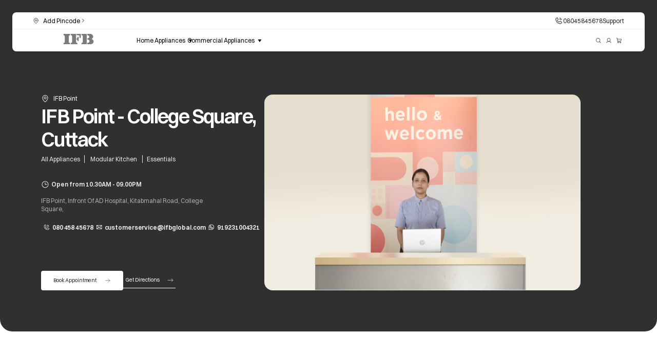

--- FILE ---
content_type: text/html;charset=utf-8
request_url: https://www.ifbappliances.com/storelocator/odisha/cuttack/ifb-point-1017061
body_size: 23421
content:

<!DOCTYPE HTML>
<html lang="en">
    <head>
  <meta charset="UTF-8"/>

  <meta name="template" content="store-details"/>
  

  
  


  








  <title>IFB Point - College Square, Cuttack</title>

<meta name="title" content="IFB Point - College Square, Cuttack"/>


<meta name="viewport" content="width=device-width, initial-scale=1, maximum-scale=1"/>


  <meta name="robots" content="index,follow"/>




<meta property="og:locale" content="en_IN"/>
<meta name="twitter:site" content="@IFBAppliances"/>
<meta name="p:domain_verify" content="oF7lC5F6V4HYrb6tMmXObkbaMh9D8onF"/>
<meta name="Petal-Search-site-verification" content="3ba29c2d2a"/>
<meta name="Petal-Search-site-verification" content="9449ea517e"/>

<meta property="og:site_name" content="IFB Appliances"/>

<meta property="og:title" content="IFB Point - College Square, Cuttack"/>

<meta property="og:url" content="https://www.ifbappliances.com/storelocator/odisha/cuttack/ifb-point-1017061"/>
<meta name="twitter:title" content="IFB Point - College Square, Cuttack"/>

<meta name="twitter:url" content="https://www.ifbappliances.com/storelocator/odisha/cuttack/ifb-point-1017061"/>




  

  

  
    
      
      
      

      
      
      
        
    
<script defer="defer" type="text/javascript" src="/.rum/@adobe/helix-rum-js@%5E2/dist/rum-standalone.js"></script>
<link rel="stylesheet" href="/etc.clientlibs/ifbindustrieslimitedprogram/clientlibs/store-details/clientlib-store-details.lc-4495c260a8acddc798f30d0b416c1c66-lc.min.css" type="text/css">



      
    
      
      
      

      
      
      
        
    
<link rel="stylesheet" href="/etc.clientlibs/ifbindustrieslimitedprogram/clientlibs/common/clientlib-quicklinks.lc-4a61b02525231d7cc66fad6ad2ed4b97-lc.min.css" type="text/css">



      
    
      
      
      

      
      
      
        
    
<link rel="stylesheet" href="/etc.clientlibs/ifbindustrieslimitedprogram/clientlibs/common/clientlib-faq.lc-9734dd8b0a9edd3374b14ebbe23289ca-lc.min.css" type="text/css">



      
    
  



  
    <link rel="stylesheet" href="/etc.clientlibs/ifbindustrieslimitedprogram/clientlibs/clientlib-base.lc-3c3f5dd55b9ba40f3a512eeabe9e111c-lc.min.css" type="text/css">


  
    <link rel="stylesheet" href="/etc.clientlibs/ifbindustrieslimitedprogram/clientlibs/clientlib-cif.lc-9d2529920f589b73333e03c3993b1ed8-lc.min.css" type="text/css">





  <link rel="canonical" href="https://www.ifbappliances.com/storelocator/odisha/cuttack/ifb-point-1017061"/>


<link rel="icon" href="/content/dam/ifbindustrieslimitedprogram/favicon.png"/>
<link rel="shortcut icon" href="/content/dam/ifbindustrieslimitedprogram/favicon.png" type="image/x-icon"/>
<link rel="apple-touch-icon" href="/content/dam/ifbindustrieslimitedprogram/favicon.png"/>

<!-- Seo Tags -->
<!--OG Tags Start here -->

  

  

  




  

  

  


<script src="https://cdn.jsdelivr.net/npm/@adobe/magento-storefront-events-sdk@1/dist/index.js"></script>
<script src="https://cdn.jsdelivr.net/npm/@adobe/magento-storefront-event-collector@1/dist/index.js"></script>


<script>
  (async function validateToken() {
    function getActiveStore() {
      let storeName = "default";
      switch (true) {
        case location.pathname.includes("/corporate"):
          storeName = "corporate";
          break;
        case location.pathname.includes("/employee"):
          storeName = "employee";
          break;
        case location.pathname.includes("/incs"):
          storeName = "incs";
          break;
      }
      return storeName;
    }

    function getDataMapping() {
      const STORE_NAME = getActiveStore();
      let dataMapping;
      switch (STORE_NAME) {
        case "corporate":
          dataMapping = localStorage.getItem("dataMapping_corporate");
          break;
        case "employee":
          dataMapping = localStorage.getItem("dataMapping_employee");
          break;
        case "incs":
          dataMapping = localStorage.getItem("dataMapping_incs");
          break;
        default:
          dataMapping = localStorage.getItem("dataMapping");
          break;
      }
      if (dataMapping) {
        return JSON.parse(dataMapping);
      }
      return {};
    }

    setTimeout(async () => {
      const STORE_NAME = getActiveStore();
      try {
        const storeConfig = document.querySelector('meta[name="store-config"]');
        const configuration = storeConfig
          ? JSON.parse(storeConfig.content)
          : {
              storeView: STORE_NAME || "default",
            };
        const currentPathname = location.pathname;
        const storePattern = /\/(corporate|employee)\/.+/;
        const STORE_VIEW = configuration?.storeView || "";
        const dataMapping = getDataMapping();
        const TOKEN = dataMapping?.customer?.token;
        const DO_NOT_REDIRECT = ["author", "publish", "localhost"].some(
          (word) => location.href.includes(word)
        );
        if (storePattern.test(currentPathname)) {
          // document.documentElement.style.visibility = "hidden";
          if (!TOKEN && !DO_NOT_REDIRECT) {
            location.href = "/" + STORE_VIEW;
          }
          const myHeaders = new Headers();
          myHeaders.append("Content-Type", "application/json");
          myHeaders.append("Authorization", "Bearer " + TOKEN);
          myHeaders.append("Store", configuration?.storeView || "default");
          const query = `mutation {
            validateCustomerToken {
                status
                message
            }
        }`;

          const STAGE_GRAPHQL_URL =
            "https://edge-sandbox-graph.adobe.io/api/2fbcefb8-f270-462e-bf43-8f2bf80815f6/graphql";

          const PRODUCTION_GRAPHQL_URL =
            "https://edge-graph.adobe.io/api/c966e57b-84c0-4ebb-898a-6e860cf1f906/graphql";

          /**EDGE MESH QUERY URL */
          const GRAPHQL_URL =
            location.hostname === "www.ifbappliances.com" ||
            location.hostname === "beta.ifbappliances.com"
              ? PRODUCTION_GRAPHQL_URL
              : STAGE_GRAPHQL_URL;

          const response = await fetch(GRAPHQL_URL, {
            body: JSON.stringify({ query }),
            method: "POST",
            headers: myHeaders,
          }).then((response) => response.json());
          if (response?.data?.validateCustomerToken?.status) {
            // document.documentElement.style.visibility = "visible";
          } else {
            localStorage.removeItem("dataMapping_" + STORE_VIEW);
            if (!DO_NOT_REDIRECT) {
              location.href = "/" + STORE_VIEW;
            }
          }
        }
      } catch (error) {
        console.log("error", error);
      }
    }, 500);
  })();

  document.documentElement.classList.add("js-enabled");
</script>



<link as="font" crossorigin="" href="/content/ifbindustrieslimitedprogram/resources/fonts/playfairdisplay-italic.woff2" rel="preload" type="font/woff2"/>
<link as="font" crossorigin="" href="/content/ifbindustrieslimitedprogram/resources/fonts/switzer-semibold.woff2" rel="preload" type="font/woff2"/>
<link as="font" crossorigin="" href="/content/ifbindustrieslimitedprogram/resources/fonts/switzer-medium.woff2" rel="preload" type="font/woff2"/>
<link as="font" crossorigin="" href="/content/ifbindustrieslimitedprogram/resources/fonts/switzer-regular.woff2" rel="preload" type="font/woff2"/>

<style>
  @font-face {
    font-family: "playFairDisplayItalic";
    font-weight: 400;
    font-style: italic;
    font-display: swap;
    src: url("/content/ifbindustrieslimitedprogram/resources/fonts/playfairdisplay-italic.woff2")
      format("woff2");
  }

  @font-face {
    font-family: "switzer";
    font-weight: 600;
    font-style: normal;
    font-display: swap;
    src: url("/content/ifbindustrieslimitedprogram/resources/fonts/switzer-semibold.woff2")
      format("woff2");
  }

  @font-face {
    font-family: "switzer";
    font-weight: 500;
    font-style: normal;
    font-display: swap;
    src: url("/content/ifbindustrieslimitedprogram/resources/fonts/switzer-medium.woff2")
      format("woff2");
  }

  @font-face {
    font-family: "switzer";
    font-weight: 400;
    font-style: normal;
    font-display: swap;
    src: url("/content/ifbindustrieslimitedprogram/resources/fonts/switzer-regular.woff2")
      format("woff2");
  }
</style>


  <script async src="https://www.googletagmanager.com/gtag/js?id=G-J2CNNFG95V"></script>
<script>
    window.dataLayer = window.dataLayer || [];
    function gtag() { dataLayer.push(arguments); }
    gtag('js', new Date());
    gtag('config', 'G-J2CNNFG95V');
</script>


<script>(function (w, d, s, l, i) {
        w[l] = w[l] || []; w[l].push({
            'gtm.start':
                new Date().getTime(), event: 'gtm.js'
        }); var f = d.getElementsByTagName(s)[0],
            j = d.createElement(s), dl = l != 'dataLayer' ? '&l=' + l : ''; j.async = true; j.src =
                'https://www.googletagmanager.com/gtm.js?id=' + i + dl; f.parentNode.insertBefore(j, f);
    })(window, document, 'script', 'dataLayer', 'GTM-KMVLXZR');</script>


<noscript><iframe src="https://www.googletagmanager.com/ns.html?id=GTM-KMVLXZR" height="0" width="0"
        style="display:none;visibility:hidden"></iframe></noscript>


<script>
    !function (f, b, e, v, n, t, s) {
        if (f.fbq) return; n = f.fbq = function () {
            n.callMethod ?
                n.callMethod.apply(n, arguments) : n.queue.push(arguments)
        };
        if (!f._fbq) f._fbq = n; n.push = n; n.loaded = !0; n.version = '2.0';
        n.queue = []; t = b.createElement(e); t.async = !0;
        t.src = v; s = b.getElementsByTagName(e)[0];
        s.parentNode.insertBefore(t, s)
    }(window, document, 'script',
        'https://connect.facebook.net/en_US/fbevents.js');
    fbq('init', '583934098651733');
    fbq('track', 'PageView');
</script>
<noscript><img height="1" width="1" style="display:none" src="https://www.facebook.com/tr?id=583934098651733&ev=PageView&noscript=1"/></noscript>


<script type="text/javascript">
    (function (c, l, a, r, i, t, y) {
        c[a] = c[a] || function () { (c[a].q = c[a].q || []).push(arguments) };
        t = l.createElement(r); t.async = 1; t.src = "https://www.clarity.ms/tag/" + i;
        y = l.getElementsByTagName(r)[0]; y.parentNode.insertBefore(t, y);
    })(window, document, "clarity", "script", "kq96pgejk9");
</script>

<script src="https://assets.adobedtm.com/23dd66618dc5/35c1b1f73773/launch-d498d293eda9.min.js" async></script>




<script>
  var digitalData = {
    campaign: {
      utmParams: {
        c_id: "",
        utm_segment: "",
        utm_content: "",
        utm_source: "",
        utm_medium: "",
        utm_campaign: "",
        utm_adgroup: "",
        utm_term: "",
      },
    },
    page: {
      pageInfo: {
        pageType: "",
        categoryName: "",
        pincode: "",
      },
    },
    product: [
      {
        Capacity: "",
        color: "",
        exchangePrice: "",
        mrp: "",
        offerPrice: "",
        productCategory: "",
        productImage: "",
        productName: "",
        productSpec: "",
        productThumbnail: "",
        productURL: "",
        quantity: "",
        sku: "",
      },
    ],
    link: {
      linkName: "",
      linkPageName: "",
    },
    user: {
      status: "",
      type: "",
      userDetails: {
        CRMCustID: "",
        custCity: "",
        custPincode: "",
        custState: "",
        customerCloudID: "",
        email: "",
        gender: "",
        magentoID: "",
        mobileNo: "",
        name: "",
      },
    },
  };
</script>

<!-- End Adobe Analytics) -->
<script>
  var digitalData = {
    campaign: {
      utmParams: {
        c_id: "",
        utm_segment: "",
        utm_content: "",
        utm_source: "",
        utm_medium: "",
        utm_campaign: "",
        utm_adgroup: "",
        utm_term: "",
      },
    },
    page: {
      pageInfo: {
        pageType: "",
        categoryName: "",
        pincode: "",
      },
    },
    product: [
      {
        Capacity: "",
        color: "",
        exchangePrice: "",
        mrp: "",
        offerPrice: "",
        productCategory: "",
        productImage: "",
        productName: "",
        productSpec: "",
        productThumbnail: "",
        productURL: "",
        quantity: "",
        sku: "",
      },
    ],
    link: {
      linkName: "",
      linkPageName: "",
    },
    user: {
      status: "",
      type: "",
      userDetails: {
        CRMCustID: "",
        custCity: "",
        custPincode: "",
        custState: "",
        customerCloudID: "",
        email: "",
        gender: "",
        magentoID: "",
        mobileNo: "",
        name: "",
      },
    },
  };
</script>



  <!-- blog schema start -->

<!-- blog schema end -->

<!-- other page schema start -->

  <script type="application/ld+json">
{
  "@context": "https://schema.org",
  "@graph": [
    {
      "@type": "WebSite",
      "@id": "https://www.ifbappliances.com/#website",
      "url": "https://www.ifbappliances.com",
      "name": "IFB Appliances",
      "potentialAction": {
        "@type": "SearchAction",
        "target": {
          "@type": "EntryPoint",
          "urlTemplate": "https://www.ifbappliances.com/catalog-search?search={search-term-string}"
        },
        "query-input": "required name=search_term_string"
      }
    },
    {
      "@type": "WebPage",
      "@id": "https://www.ifbappliances.com/#webpage",
      "url": "https://www.ifbappliances.com/storelocator/odisha/cuttack/ifb-point-1017061",
      "name": "IFB Point - College Square, Cuttack",
      "image": "", 
      "author": {
        "@type": "Organization",
        "@id": "https://www.ifbappliances.com/#organization"
      },
      "publisher": {
        "@type": "Organization",
        "@id": "https://www.ifbappliances.com/#organization"
      },
      "isPartOf": {
        "@type": "WebSite",
        "@id": "https://www.ifbappliances.com/#website"
      }
    },
    {
      "@type": "Organization",
      "@id": "https://www.ifbappliances.com/#organization",
      "name": "IFB Appliances",
      "description": "IFB Home Appliances is an Indian home appliances company and a division of IFB Industries...",
      "url": "https://www.ifbappliances.com",
      "logo": {
        "@type": "ImageObject",
        "@id": "https://www.ifbappliances.com/#/schema/logo/image/",
        "url": "https://www.ifbappliances.com/media/logo/stores/1/logo-new.png"
      },
      "sameAs": [
        "https://www.instagram.com/ifbappliances/",
        "https://www.facebook.com/IFBappliances",
        "https://www.youtube.com/ifbappliances",
        "https://twitter.com/IFBAppliances",
        "https://www.pinterest.com/IFBappliances",
        "https://www.linkedin.com/company/ifb-appliances"
      ],
      "address": {
        "@type": "PostalAddress",
        "streetAddress": "IFB Industries Limited 2, Plot No.IND-5, Sector-1",
        "addressLocality": "East Kolkata",
        "addressRegion": "Kolkata",
        "postalCode": "700107",
        "addressCountry": "IN"
      },
      "parentOrganization": {
        "@type": "Organization",
        "name": "IFB Industries Ltd",
        "description": "IFB Industries Limited originally known as Indian Fine Blanks Limited...",
        "url": "https://www.ifbindustries.com/",
        "logo": "https://www.ifbindustries.com/images/logo.png"
      }
    }
  ]
}
  </script>

<!-- other page schema end  -->
  
    
    

    

    

<script type="text/javascript">
            if ( !window.CQ_Analytics ) {
                window.CQ_Analytics = {};
            }
            if ( !CQ_Analytics.TestTarget ) {
                CQ_Analytics.TestTarget = {};
            }
            CQ_Analytics.TestTarget.clientCode = 'ifb';
            CQ_Analytics.TestTarget.currentPagePath = '\/content\/ifbindustrieslimitedprogram\/in\/en\/homepage\/storelocator\/odisha\/cuttack\/ifb\u002Dpoint\u002D1017061';
        </script>
    <script src="/etc.clientlibs/cq/testandtarget/clientlibs/testandtarget/parameters.lc-775c9eb7ff4c48025fbe3d707bcf5f55-lc.min.js"></script>
<script src="/etc.clientlibs/clientlibs/granite/jquery.lc-7842899024219bcbdb5e72c946870b79-lc.min.js"></script>
<script src="/etc.clientlibs/cq/personalization/clientlib/personalization/integrations/commons.lc-5370019fd157d93202ac2d6f771f04b8-lc.min.js"></script>
<script src="/etc.clientlibs/cq/testandtarget/clientlibs/testandtarget/atjs-integration.lc-401aa9ea1dd109fe7762186a74ae6c2b-lc.min.js"></script>


    
    <script src="/etc.clientlibs/ifbindustrieslimitedprogram/clientlibs/clientlib-dependencies.lc-d41d8cd98f00b204e9800998ecf8427e-lc.min.js"></script>
<script src="/etc.clientlibs/ifbindustrieslimitedprogram/clientlibs/clientlib-thridparty/lenisscroll.lc-fd790c8264764ca47ceaeeca8cd31a52-lc.min.js"></script>
<script src="/etc.clientlibs/ifbindustrieslimitedprogram/clientlibs/clientlib-stalwartcore.lc-364c2de6cc5f953391dba4f05b7daa14-lc.min.js"></script>
<script src="/etc.clientlibs/ifbindustrieslimitedprogram/clientlibs/clientlib-stalwartapi.lc-5c47fefe99ba813eb3ff2f2a83008720-lc.min.js"></script>
<script src="/etc.clientlibs/ifbindustrieslimitedprogram/clientlibs/clientlib-commontheme.lc-8e7644a4c2309b6df8cd4636a1fa256d-lc.min.js"></script>


    
    <link rel="stylesheet" href="/etc.clientlibs/ifbindustrieslimitedprogram/clientlibs/clientlib-dependencies.lc-d41d8cd98f00b204e9800998ecf8427e-lc.min.css" type="text/css">
<link rel="stylesheet" href="/etc.clientlibs/ifbindustrieslimitedprogram/clientlibs/clientlib-thridparty/lenisscroll.lc-328d44c2991f3f96750abcea338a77c5-lc.min.css" type="text/css">
<link rel="stylesheet" href="/etc.clientlibs/ifbindustrieslimitedprogram/clientlibs/clientlib-thridparty/swiper.lc-dec7b2709894b9406ea24ff010fa8719-lc.min.css" type="text/css">
<link rel="stylesheet" href="/etc.clientlibs/ifbindustrieslimitedprogram/clientlibs/clientlib-commontheme.lc-ca841cf855473e74c108b50881692e94-lc.min.css" type="text/css">
<link rel="stylesheet" href="/etc.clientlibs/ifbindustrieslimitedprogram/components/common/footer/clientlibs.lc-629d4ce6c8d79eda410581f07d966323-lc.min.css" type="text/css">
<link rel="stylesheet" href="/etc.clientlibs/ifbindustrieslimitedprogram/clientlibs/clientlib-thridparty/tomselect.lc-84b158189196805d9f311c526c746530-lc.min.css" type="text/css">
<link rel="stylesheet" href="/etc.clientlibs/ifbindustrieslimitedprogram/clientlibs/clp/clientlib-featureproductbanner.lc-2487fe48251a9c3ba8453ef57704809e-lc.min.css" type="text/css">
<link rel="stylesheet" href="/etc.clientlibs/ifbindustrieslimitedprogram/clientlibs/common/clientlib-lazyloading.lc-d41d8cd98f00b204e9800998ecf8427e-lc.min.css" type="text/css">
<link rel="stylesheet" href="/etc.clientlibs/ifbindustrieslimitedprogram/clientlibs/common/clientlib-notifyme.lc-953c570385e2c30fe6b7b9ee9d515680-lc.min.css" type="text/css">
<link rel="stylesheet" href="/etc.clientlibs/ifbindustrieslimitedprogram/components/common/header/clientlibs.lc-8356baac23e1b8e97c959d923698830f-lc.min.css" type="text/css">


    
    
    <script async src="/etc.clientlibs/core/wcm/components/commons/datalayer/v2/clientlibs/core.wcm.components.commons.datalayer.v2.lc-1e0136bad0acfb78be509234578e44f9-lc.min.js"></script>


    
    <script async src="/etc.clientlibs/core/wcm/components/commons/datalayer/acdl/core.wcm.components.commons.datalayer.acdl.lc-bf921af342fd2c40139671dbf0920a1f-lc.min.js"></script>



  
  <meta name="store-config" content="{&#34;storeView&#34;:&#34;default&#34;,&#34;graphqlEndpoint&#34;:&#34;/api/graphql&#34;,&#34;graphqlMethod&#34;:&#34;GET&#34;,&#34;headers&#34;:{&#34;Store&#34;:&#34;default&#34;},&#34;locale&#34;:&#34;en-gb&#34;,&#34;enableClientSidePriceLoading&#34;:false,&#34;storeRootUrl&#34;:&#34;/content/ifbindustrieslimitedprogram/in/en.html&#34;}">
  
</head>
    <body class="page basicpage" id="page-afba24795d" data-cmp-link-accessibility-enabled data-cmp-link-accessibility-text="opens in a new tab" data-cmp-data-layer-enabled>
        <script>
          window.adobeDataLayer = window.adobeDataLayer || [];
          adobeDataLayer.push({
              page: JSON.parse("{\x22page\u002Dafba24795d\x22:{\x22@type\x22:\x22ifbindustrieslimitedprogram\/components\/page\x22,\x22repo:modifyDate\x22:\x222025\u002D07\u002D02T05:05:08Z\x22,\x22dc:title\x22:\x22IFB Point \u002D College Square, Cuttack\x22,\x22xdm:template\x22:\x22\/conf\/ifbindustrieslimitedprogram\/settings\/wcm\/templates\/store\u002Ddetails\x22,\x22xdm:language\x22:\x22en\x22,\x22xdm:tags\x22:[],\x22repo:path\x22:\x22\/content\/ifbindustrieslimitedprogram\/in\/en\/homepage\/storelocator\/odisha\/cuttack\/ifb\u002Dpoint\u002D1017061.html\x22}}"),
              event:'cmp:show',
              eventInfo: {
                  path: 'page.page\u002Dafba24795d'
              }
          });
        </script>
        
        
            




            
<div class="root container responsivegrid">

    
    <div id="container-17e5ec0d28" class="cmp-container">
        


<div class="aem-Grid aem-Grid--12 aem-Grid--default--12 ">
    
    <div class="experiencefragment aem-GridColumn aem-GridColumn--default--12">
<div id="experiencefragment-cde7dcaf5d" class="cmp-experiencefragment cmp-experiencefragment--header">


    
    
    
    <div id="container-4030d2dcd2" class="cmp-container">
        
        <div class="container responsivegrid ifb-header">

    
    
    
    <div id="container-9116ef1676" class="cmp-container">
        
        <div class="headertopnavigation">
  

<div class="subheader_container">
  <div class="pincode pincode-event dsp-none">
    <div class="pincode-value">
      <span class="pincode-value_text">
        Delivering to :
      </span>
      <span class="pincode-number">400097</span>
    </div>
    <div class="location location-event">
      <span class="location-name">IFB Point</span>

      <!-- <img class="location-arrow dspnone" src="/content/dam/ifbindustrieslimitedprogram/icons/right-arrow.svg" alt="right-arrow" /> -->
    </div>
  </div>
  <div class="add-pincode add-pincode-event">
    <div class="add-pincode-value">
      <span class="add-pincode-event">Add Pincode</span>
      <!-- <img
        src="/content/dam/ifbindustrieslimitedprogram/icons/right-arrow.svg"
        alt="right-arrow"
      /> -->
    </div>
  </div>
  <div class="contact-options">
    <a class="contact-field desktop-contact-field" href="tel:08045845678"><img src="/content/dam/ifbindustrieslimitedprogram/icons/phoneCall.png" alt="phone icon" class="phone-icon"/>08045845678</a>
    <a class="contact-field mob-contact-field" href="tel:08045845678" title="tel:08045845678">Call us</a>
    <a class="contact-field" href="https://www.ifbappliances.com/support">Support</a>
  </div>
</div>
<!-- 
<div class="zipcode dsp-none">
  <form class="zipcode__content" id="pincode-form">
    <div class="zipcode__content-pincode">
      <div class="cross-box">
        <img class="cross-img pincode-cross-event" src="/content/dam/ifbindustrieslimitedprogram/icons/close-icon.svg"
          alt="cross" />
      </div>
      <div class="pincode-ip-box">
        <h4 class="title">Enter your delivery zip code</h4>
        <p class="des">
          Enjoy benefits of 48 hour free delivery with your pincode.
        </p>
        <div class="pincode-input-box" form-group="pincode">
          <input class="input pincode-input" type="text" maxlength="6" id="pincodeId" data-required name="pincode"
            placeholder="Enter Pincode" data-required-message="Pincode is required" data-control-name="pincode"
            data-pattern="^[0-9]{6}$" data-pattern-message="Please enter valid pincode" />
          <p class="pincode-input-error" error-message="pincode"></p>
        </div>
      </div>
    </div>
    <button type="submit" class="zipcode__content-btn">
      <span class="btn-text">Save</span>
    </button>
  </form>
</div> -->


  <script defer src="/etc.clientlibs/ifbindustrieslimitedprogram/components/common/header/clientlibs.lc-4c75204be5c6adedd820a05f0196238a-lc.min.js"></script>

</div>
<div class="headercontainer tabs panelcontainer">
<!-- <sly
  data-sly-use.clientlibs="com.adobe.cq.wcm.core.components.models.ClientLibraries"
>
  </sly
> -->
<div class="header_navbar">
  <div class="mobile-tab-menu">
    <div class="hamburger-menu" data-menu="menu" data-target="hamburgerMenu"></div>
  </div>
  <div class="header-logo">
    <a href="https://www.ifbappliances.com/" class="header-redirect">
      <img class="logo-img" style=" height: 32px;" width="84" height="28" src="/content/dam/ifbindustrieslimitedprogram/icons/ifb-logo.svg" alt="IFB logo" loading="eager" fetchpriority="high"/>
    </a>
  </div>
  <div class="header-menu-wrap">
    <div class="mobile-menu-wrap" data-lenis-prevent>
      <div class="mobile-header-icon">
        <img class="mobile-cross-icon" src="/content/dam/ifbindustrieslimitedprogram/icons/close-icon.svg" alt="close-icon"/>
        <a class="header-redirect" href="https://www.ifbappliances.com/">
          <img class="mobile-header-logo" src="/content/dam/ifbindustrieslimitedprogram/icons/ifb-logo.svg" alt="IFB logo"/>
        </a>
      </div>
      <div class="mobile-category-title">
        <img class="prev-icon" src="/content/dam/ifbindustrieslimitedprogram/icons/arrow-left.svg" alt="left-icon"/>
        <p class="product-title">Kitchen</p>
      </div>
      
        <ul role="tablist" class="header-menu" aria-multiselectable="false">
          
          <!-- <li class="menu-item" aria-controls="headercontainer-7efd8e42e1-item-e6746d3093-tabpanel" tabindex="0"
                              data-cmp-hook-tabs="tab"> -->
          <li class="menu-item" role="tablist-item">
            <p class="nav-link nav-link-dropdown">Home Appliances</p>
            <input type="hidden" class="tab-redirection"/>

    <div class="dropdown-content-wrap">
        <div class="dropdown-content-inner">
            <div class="dropdown-left-col">
                <div class="offers-conatiner">
                    <img class="offers-img" width="22" height="22" src="/content/dam/ifbindustrieslimitedprogram/icons/promotion-icon.svg" alt="home-appliances"/>
                    <a href="https://www.ifbappliances.com/offers" class="offers-title">Offers</a>
                </div>
                <ul class="dropdown-tab-wrap">
                    
                        
                            
                                <li class="dropdown-tab-item active" tab-item="tab_1">
                                    <span class="tab-title">Laundry</span>
                                </li>
                            
                                <li class="dropdown-tab-item " tab-item="tab_2">
                                    <span class="tab-title">Kitchen</span>
                                </li>
                            
                                <li class="dropdown-tab-item " tab-item="tab_3">
                                    <span class="tab-title">Air Conditioners</span>
                                </li>
                            
                                <li class="dropdown-tab-item " tab-item="tab_4">
                                    <span class="tab-title">IFB essentials</span>
                                </li>
                            
                                <li class="dropdown-tab-item " tab-item="tab_5">
                                    <span class="tab-title">Accessories</span>
                                </li>
                            
                        
                    
                        
                    
                </ul>
            </div>
            <div class="dropdown-right-col">
                
                    
                
                    
                        
                            <div class="dropdown-tab-content-wrapper active" tab-content="tab_1">
                                <div class="dropdown-tab-wrapper">
                                    
                                        
                                            
                                                <div class="dropdown-tab-content-col">
                                                    
                                                        
                                                            
                                                                <div class="dropdown-tab-content">
                                                                    
                                                                        <a class="dropdown-tab-title" href="https://www.ifbappliances.com/products/laundry/washing-machine">Discover Washing machines</a>
                                                                    
                                                                    
                                                                    <div class="dropdown-tab-list">
                                                                        
                                                                            
                                                                                
                                                                                    <div class="dropdown-item-wrap">
                                                                                        <a class="dropdown-item" href="https://www.ifbappliances.com/products/laundry/washing-machine/front-loader">
                                                                                            
                                                                                            Front Load Washing Machines
                                                                                        </a>
                                                                                    </div>
                                                                                
                                                                                    <div class="dropdown-item-wrap">
                                                                                        <a class="dropdown-item" href="https://www.ifbappliances.com/products/laundry/washing-machine/top-loader">
                                                                                            
                                                                                            Top Load Washing Machines
                                                                                        </a>
                                                                                    </div>
                                                                                
                                                                                    <div class="dropdown-item-wrap">
                                                                                        <a class="dropdown-item" href="https://www.ifbappliances.com/products/laundry/washing-machine/washer-dryer-refresher">
                                                                                            
                                                                                            Washer Dryer Refreshers
                                                                                        </a>
                                                                                    </div>
                                                                                
                                                                                    <div class="dropdown-item-wrap">
                                                                                        <a class="dropdown-item" href="https://www.ifbappliances.com/products/laundry/dryers">
                                                                                            
                                                                                            Clothes Dryers
                                                                                        </a>
                                                                                    </div>
                                                                                
                                                                            
                                                                        
                                                                    </div>
                                                                </div>
                                                            
                                                        
                                                    
                                                </div>
                                            
                                        
                                    
                                </div>
                                <div class="promotion-wrapper">
                                    <img class="promotion-img" width="400" height="487" src="https://s7ap1.scene7.com/is/image/ifb/op-navigation-menu-dropdown-banner-2"/>
                                    <div class="promotion">
                                        <h4 class="promotion-title">Dream Team Deals ! Big Savings. </h4>
                                        <p class="promotion-desc">
                                            Choose Your Combo </p>
                                        <a href="https://www.ifbappliances.com/choose-your-combo" class="btn explore-btn">
                                            Explore
                                        </a>
                                    </div>
                                </div>
                            </div>
                        
                            <div class="dropdown-tab-content-wrapper " tab-content="tab_2">
                                <div class="dropdown-tab-wrapper">
                                    
                                        
                                            
                                                <div class="dropdown-tab-content-col">
                                                    
                                                        
                                                            
                                                                <div class="dropdown-tab-content">
                                                                    
                                                                        <a class="dropdown-tab-title" href="https://www.ifbappliances.com/products/kitchen/refrigerators">Discover Refrigerators</a>
                                                                    
                                                                    
                                                                    <div class="dropdown-tab-list">
                                                                        
                                                                            
                                                                                
                                                                                    <div class="dropdown-item-wrap">
                                                                                        <a class="dropdown-item" href="https://www.ifbappliances.com/products/kitchen/refrigerators/single-door">
                                                                                            
                                                                                            Single Door Refrigerators
                                                                                        </a>
                                                                                    </div>
                                                                                
                                                                                    <div class="dropdown-item-wrap">
                                                                                        <a class="dropdown-item" href="https://www.ifbappliances.com/products/kitchen/refrigerators/double-door">
                                                                                            
                                                                                            Double Door Refrigerators
                                                                                        </a>
                                                                                    </div>
                                                                                
                                                                            
                                                                        
                                                                    </div>
                                                                </div>
                                                            
                                                                <div class="dropdown-tab-content">
                                                                    
                                                                        <a class="dropdown-tab-title" href="https://www.ifbappliances.com/products/kitchen/microwave">Discover Microwaves</a>
                                                                    
                                                                    
                                                                    <div class="dropdown-tab-list">
                                                                        
                                                                            
                                                                                
                                                                                    <div class="dropdown-item-wrap">
                                                                                        <a class="dropdown-item" href="https://www.ifbappliances.com/products/kitchen/microwave/solo">
                                                                                            
                                                                                            Solo
                                                                                        </a>
                                                                                    </div>
                                                                                
                                                                                    <div class="dropdown-item-wrap">
                                                                                        <a class="dropdown-item" href="https://www.ifbappliances.com/products/kitchen/microwave/grill">
                                                                                            
                                                                                            Grill
                                                                                        </a>
                                                                                    </div>
                                                                                
                                                                                    <div class="dropdown-item-wrap">
                                                                                        <a class="dropdown-item" href="https://www.ifbappliances.com/products/kitchen/microwave/convection">
                                                                                            
                                                                                            Convection
                                                                                        </a>
                                                                                    </div>
                                                                                
                                                                            
                                                                        
                                                                    </div>
                                                                </div>
                                                            
                                                                <div class="dropdown-tab-content">
                                                                    
                                                                        <a class="dropdown-tab-title" href="https://www.ifbappliances.com/products/kitchen/built-in-appliances">Built in Appliances</a>
                                                                    
                                                                    
                                                                    <div class="dropdown-tab-list">
                                                                        
                                                                            
                                                                                
                                                                                    <div class="dropdown-item-wrap">
                                                                                        <a class="dropdown-item" href="https://www.ifbappliances.com/products/kitchen/built-in-appliances">
                                                                                            
                                                                                            Built in Hobs
                                                                                        </a>
                                                                                    </div>
                                                                                
                                                                                    <div class="dropdown-item-wrap">
                                                                                        <a class="dropdown-item" href="https://www.ifbappliances.com/products/kitchen/built-in-appliances">
                                                                                            
                                                                                            Built in Ovens
                                                                                        </a>
                                                                                    </div>
                                                                                
                                                                                    <div class="dropdown-item-wrap">
                                                                                        <a class="dropdown-item" href="https://www.ifbappliances.com/products/kitchen/built-in-appliances">
                                                                                            
                                                                                            Built in Dishwashers
                                                                                        </a>
                                                                                    </div>
                                                                                
                                                                            
                                                                        
                                                                    </div>
                                                                </div>
                                                            
                                                                <div class="dropdown-tab-content">
                                                                    
                                                                        <a class="dropdown-tab-title" href="https://www.ifbappliances.com/dishwashers">Discover Dishwashers</a>
                                                                    
                                                                    
                                                                    <div class="dropdown-tab-list">
                                                                        
                                                                            
                                                                                
                                                                                    <div class="dropdown-item-wrap">
                                                                                        <a class="dropdown-item" href="https://www.ifbappliances.com/products/kitchen/dishwashers">
                                                                                            
                                                                                            Shop All
                                                                                        </a>
                                                                                    </div>
                                                                                
                                                                            
                                                                        
                                                                    </div>
                                                                </div>
                                                            
                                                        
                                                    
                                                </div>
                                            
                                                <div class="dropdown-tab-content-col">
                                                    
                                                        
                                                            
                                                                <div class="dropdown-tab-content">
                                                                    
                                                                        <a class="dropdown-tab-title" href="https://www.ifbappliances.com/chimney">Discover Chimneys</a>
                                                                    
                                                                    
                                                                    <div class="dropdown-tab-list">
                                                                        
                                                                            
                                                                                
                                                                                    <div class="dropdown-item-wrap">
                                                                                        <a class="dropdown-item" href="https://www.ifbappliances.com/products/kitchen/chimneys">
                                                                                            
                                                                                            Shop All
                                                                                        </a>
                                                                                    </div>
                                                                                
                                                                            
                                                                        
                                                                    </div>
                                                                </div>
                                                            
                                                                <div class="dropdown-tab-content">
                                                                    
                                                                        <a class="dropdown-tab-title" href="https://www.ifbappliances.com/hob">Discover Hobs</a>
                                                                    
                                                                    
                                                                    <div class="dropdown-tab-list">
                                                                        
                                                                            
                                                                                
                                                                                    <div class="dropdown-item-wrap">
                                                                                        <a class="dropdown-item" href="https://www.ifbappliances.com/products/kitchen/built-in-hobs">
                                                                                            
                                                                                            Shop All
                                                                                        </a>
                                                                                    </div>
                                                                                
                                                                            
                                                                        
                                                                    </div>
                                                                </div>
                                                            
                                                                <div class="dropdown-tab-content">
                                                                    
                                                                        <a class="dropdown-tab-title" href="https://modularkitchen.ifbappliances.com/">Modular Kitchens</a>
                                                                    
                                                                    
                                                                    <div class="dropdown-tab-list">
                                                                        
                                                                    </div>
                                                                </div>
                                                            
                                                                <div class="dropdown-tab-content">
                                                                    
                                                                        <a class="dropdown-tab-title" href="https://www.ifbappliances.com/spicesecrets/">Spice Secrets</a>
                                                                    
                                                                    
                                                                    <div class="dropdown-tab-list">
                                                                        
                                                                    </div>
                                                                </div>
                                                            
                                                        
                                                    
                                                </div>
                                            
                                        
                                    
                                </div>
                                <div class="promotion-wrapper">
                                    <img class="promotion-img" width="400" height="487" src="https://s7ap1.scene7.com/is/image/ifb/op-navigation-menu-dropdown-banner-2"/>
                                    <div class="promotion">
                                        <h4 class="promotion-title">Dream Team Deals ! Big Savings. </h4>
                                        <p class="promotion-desc">
                                            Choose Your Combo</p>
                                        <a href="https://www.ifbappliances.com/choose-your-combo" class="btn explore-btn">
                                            Explore
                                        </a>
                                    </div>
                                </div>
                            </div>
                        
                            <div class="dropdown-tab-content-wrapper " tab-content="tab_3">
                                <div class="dropdown-tab-wrapper">
                                    
                                        
                                            
                                                <div class="dropdown-tab-content-col">
                                                    
                                                        
                                                            
                                                                <div class="dropdown-tab-content">
                                                                    
                                                                        <a class="dropdown-tab-title" href="https://www.ifbappliances.com/air-conditioners">Discover Air Conditioners</a>
                                                                    
                                                                    
                                                                    <div class="dropdown-tab-list">
                                                                        
                                                                            
                                                                                
                                                                                    <div class="dropdown-item-wrap">
                                                                                        <a class="dropdown-item" href="https://www.ifbappliances.com/products/living/air-conditioners">
                                                                                            
                                                                                            Shop All
                                                                                        </a>
                                                                                    </div>
                                                                                
                                                                            
                                                                        
                                                                    </div>
                                                                </div>
                                                            
                                                        
                                                    
                                                </div>
                                            
                                        
                                    
                                </div>
                                
                            </div>
                        
                            <div class="dropdown-tab-content-wrapper " tab-content="tab_4">
                                <div class="dropdown-tab-wrapper">
                                    
                                        
                                            
                                                <div class="dropdown-tab-content-col">
                                                    
                                                        
                                                            
                                                                <div class="dropdown-tab-content">
                                                                    
                                                                    
                                                                        <p class="dropdown-tab-title">IFB essentials</p>
                                                                    
                                                                    <div class="dropdown-tab-list">
                                                                        
                                                                            
                                                                                
                                                                                    <div class="dropdown-item-wrap">
                                                                                        <a class="dropdown-item" href="https://www.ifbappliances.com/ifb-essentials/fabric-care">
                                                                                            
                                                                                            Fabric Care
                                                                                        </a>
                                                                                    </div>
                                                                                
                                                                                    <div class="dropdown-item-wrap">
                                                                                        <a class="dropdown-item" href="https://www.ifbappliances.com/ifb-essentials/dish-care">
                                                                                            
                                                                                            Dish Care
                                                                                        </a>
                                                                                    </div>
                                                                                
                                                                                    <div class="dropdown-item-wrap">
                                                                                        <a class="dropdown-item" href="https://www.ifbappliances.com/ifb-essentials/machine-care">
                                                                                            
                                                                                            Machine Care
                                                                                        </a>
                                                                                    </div>
                                                                                
                                                                                    <div class="dropdown-item-wrap">
                                                                                        <a class="dropdown-item" href="https://www.ifbappliances.com/ifb-essentials/kitchen-care">
                                                                                            
                                                                                            Kitchen Care
                                                                                        </a>
                                                                                    </div>
                                                                                
                                                                            
                                                                        
                                                                    </div>
                                                                </div>
                                                            
                                                        
                                                    
                                                </div>
                                            
                                        
                                    
                                </div>
                                
                            </div>
                        
                            <div class="dropdown-tab-content-wrapper " tab-content="tab_5">
                                <div class="dropdown-tab-wrapper">
                                    
                                        
                                            
                                                <div class="dropdown-tab-content-col">
                                                    
                                                        
                                                            
                                                                <div class="dropdown-tab-content">
                                                                    
                                                                    
                                                                        <p class="dropdown-tab-title">Discover Accessories</p>
                                                                    
                                                                    <div class="dropdown-tab-list">
                                                                        
                                                                            
                                                                                
                                                                                    <div class="dropdown-item-wrap">
                                                                                        <a class="dropdown-item" href="https://www.ifbappliances.com/products/accessories/stabilizers">
                                                                                            
                                                                                            Stabilizers
                                                                                        </a>
                                                                                    </div>
                                                                                
                                                                                    <div class="dropdown-item-wrap">
                                                                                        <a class="dropdown-item" href="https://www.ifbappliances.com/products/accessories/refrigerator-accessories">
                                                                                            
                                                                                            Refrigerator Accessories
                                                                                        </a>
                                                                                    </div>
                                                                                
                                                                                    <div class="dropdown-item-wrap">
                                                                                        <a class="dropdown-item" href="https://www.ifbappliances.com/products/accessories/washing-machine-accessories">
                                                                                            
                                                                                            Washing Machine Accessories
                                                                                        </a>
                                                                                    </div>
                                                                                
                                                                            
                                                                        
                                                                    </div>
                                                                </div>
                                                            
                                                        
                                                    
                                                </div>
                                            
                                        
                                    
                                </div>
                                
                            </div>
                        
                    
                
            </div>
        </div>
    </div>

            <!-- <sly data-sly-resource="/content/experience-fragments/ifbindustrieslimitedprogram/in/en/site/header/header/master/jcr:content/root/container/headercontainer/*"
                                   data-sly-test="false"></sly> -->
          </li>
        
          
          <!-- <li class="menu-item" aria-controls="headercontainer-7efd8e42e1-item-002a6d245c-tabpanel" tabindex="-1"
                              data-cmp-hook-tabs="tab"> -->
          <li class="menu-item" role="tablist-item">
            <p class="nav-link nav-link-dropdown">Commercial Appliances</p>
            <input type="hidden" class="tab-redirection"/>

    <div class="dropdown-content-wrap">
        <div class="dropdown-content-inner">
            <div class="dropdown-left-col">
                
                <ul class="dropdown-tab-wrap">
                    
                        
                            
                                <li class="dropdown-tab-item active" tab-item="tab_1">
                                    <span class="tab-title">Laundry </span>
                                </li>
                            
                                <li class="dropdown-tab-item " tab-item="tab_2">
                                    <span class="tab-title">Dishwashing</span>
                                </li>
                            
                                <li class="dropdown-tab-item " tab-item="tab_3">
                                    <span class="tab-title">Essentials</span>
                                </li>
                            
                        
                    
                        
                    
                </ul>
            </div>
            <div class="dropdown-right-col">
                
                    
                
                    
                        
                            <div class="dropdown-tab-content-wrapper active" tab-content="tab_1">
                                <div class="dropdown-tab-wrapper">
                                    
                                        
                                            
                                                <div class="dropdown-tab-content-col">
                                                    
                                                        
                                                            
                                                                <div class="dropdown-tab-content">
                                                                    
                                                                        <a class="dropdown-tab-title" href="https://www.ifbappliances.com/products/industrial/laundry-solution/washers">Washers</a>
                                                                    
                                                                    
                                                                    <div class="dropdown-tab-list">
                                                                        
                                                                            
                                                                                
                                                                                    <div class="dropdown-item-wrap">
                                                                                        <a class="dropdown-item" href="https://www.ifbappliances.com/products/industrial/laundry-solution/washers/xeros-enabled-machines">
                                                                                            
                                                                                            Xeros
                                                                                        </a>
                                                                                    </div>
                                                                                
                                                                                    <div class="dropdown-item-wrap">
                                                                                        <a class="dropdown-item" href="https://www.ifbappliances.com/products/industrial/laundry-solution/washers/washer-extractor">
                                                                                            
                                                                                            Washer Extractors
                                                                                        </a>
                                                                                    </div>
                                                                                
                                                                                    <div class="dropdown-item-wrap">
                                                                                        <a class="dropdown-item" href="https://www.ifbappliances.com/products/industrial/laundry-solution/washers/hygienic-washer">
                                                                                            
                                                                                            Hygienic Barrier Washer Extractors
                                                                                        </a>
                                                                                    </div>
                                                                                
                                                                                    <div class="dropdown-item-wrap">
                                                                                        <a class="dropdown-item" href="https://www.ifbappliances.com/products/industrial/laundry-solution/washers/hydro-extractor">
                                                                                            
                                                                                            Hydro Extractors
                                                                                        </a>
                                                                                    </div>
                                                                                
                                                                                    <div class="dropdown-item-wrap">
                                                                                        <a class="dropdown-item" href="https://www.ifbappliances.com/products/industrial/laundry-solution/washers/vertical-washing-machine">
                                                                                            
                                                                                            Vertical Washing Machines
                                                                                        </a>
                                                                                    </div>
                                                                                
                                                                                    <div class="dropdown-item-wrap">
                                                                                        <a class="dropdown-item" href="https://www.ifbappliances.com/products/industrial/laundry-solution/dry-cleaning-machine">
                                                                                            
                                                                                            Dry Cleaning Machines
                                                                                        </a>
                                                                                    </div>
                                                                                
                                                                            
                                                                        
                                                                    </div>
                                                                </div>
                                                            
                                                                <div class="dropdown-tab-content">
                                                                    
                                                                        <a class="dropdown-tab-title" href="https://www.ifbappliances.com/products/industrial/laundry-solution/dryers">Dryers</a>
                                                                    
                                                                    
                                                                    <div class="dropdown-tab-list">
                                                                        
                                                                            
                                                                                
                                                                                    <div class="dropdown-item-wrap">
                                                                                        <a class="dropdown-item" href="https://www.ifbappliances.com/products/industrial/laundry-solution/dryers/tumble-dryers">
                                                                                            
                                                                                            Tumble Dryers
                                                                                        </a>
                                                                                    </div>
                                                                                
                                                                            
                                                                        
                                                                    </div>
                                                                </div>
                                                            
                                                                <div class="dropdown-tab-content">
                                                                    
                                                                        <a class="dropdown-tab-title" href="https://www.ifbappliances.com/products/industrial/laundry-solution/ironers">Ironers</a>
                                                                    
                                                                    
                                                                    <div class="dropdown-tab-list">
                                                                        
                                                                            
                                                                                
                                                                                    <div class="dropdown-item-wrap">
                                                                                        <a class="dropdown-item" href="https://www.ifbappliances.com/products/industrial/laundry-solution/ironers/roll-heated-flat-work-ironers">
                                                                                            
                                                                                            Roll Heated Flat Work Ironers
                                                                                        </a>
                                                                                    </div>
                                                                                
                                                                                    <div class="dropdown-item-wrap">
                                                                                        <a class="dropdown-item" href="https://www.ifbappliances.com/products/industrial/laundry-solution/ironers/chest-heated-flat-work-ironers">
                                                                                            
                                                                                            Chest Heated Flat Work Ironers
                                                                                        </a>
                                                                                    </div>
                                                                                
                                                                            
                                                                        
                                                                    </div>
                                                                </div>
                                                            
                                                        
                                                    
                                                </div>
                                            
                                                <div class="dropdown-tab-content-col">
                                                    
                                                        
                                                            
                                                                <div class="dropdown-tab-content">
                                                                    
                                                                        <a class="dropdown-tab-title" href="https://www.ifbappliances.com/products/industrial/laundry-solution/steam-generators">Steam Generators</a>
                                                                    
                                                                    
                                                                    <div class="dropdown-tab-list">
                                                                        
                                                                            
                                                                                
                                                                                    <div class="dropdown-item-wrap">
                                                                                        <a class="dropdown-item" href="https://www.ifbappliances.com/products/industrial/laundry-solution/steam-generators/electric-steam-generator">
                                                                                            
                                                                                            Electric Steam Generators
                                                                                        </a>
                                                                                    </div>
                                                                                
                                                                                    <div class="dropdown-item-wrap">
                                                                                        <a class="dropdown-item" href="https://www.ifbappliances.com/products/industrial/laundry-solution/steam-generators/multi-fuel-ibr-steam-generator">
                                                                                            
                                                                                            Multi Fuel IBR Steam Generators
                                                                                        </a>
                                                                                    </div>
                                                                                
                                                                            
                                                                        
                                                                    </div>
                                                                </div>
                                                            
                                                                <div class="dropdown-tab-content">
                                                                    
                                                                        <a class="dropdown-tab-title" href="https://www.ifbappliances.com/products/industrial/laundry-solution/finishing-equipment">Finishing Equipment</a>
                                                                    
                                                                    
                                                                    <div class="dropdown-tab-list">
                                                                        
                                                                            
                                                                                
                                                                                    <div class="dropdown-item-wrap">
                                                                                        <a class="dropdown-item" href="https://www.ifbappliances.com/products/industrial/laundry-solution/finishing-equipment/cocoon-steamer">
                                                                                            
                                                                                            Cocoon Steamers
                                                                                        </a>
                                                                                    </div>
                                                                                
                                                                                    <div class="dropdown-item-wrap">
                                                                                        <a class="dropdown-item" href="https://www.ifbappliances.com/products/industrial/laundry-solution/finishing-equipment/stain-removing-machine">
                                                                                            
                                                                                            Stain Removing Machines
                                                                                        </a>
                                                                                    </div>
                                                                                
                                                                                    <div class="dropdown-item-wrap">
                                                                                        <a class="dropdown-item" href="https://www.ifbappliances.com/products/industrial/laundry-solution/finishing-equipment/vacuum-ironing-table">
                                                                                            
                                                                                            Vacuum Ironing Tables
                                                                                        </a>
                                                                                    </div>
                                                                                
                                                                                    <div class="dropdown-item-wrap">
                                                                                        <a class="dropdown-item" href="https://www.ifbappliances.com/products/industrial/laundry-solution/finishing-equipment/finishing-line-press">
                                                                                            
                                                                                            Finishing Line Presses
                                                                                        </a>
                                                                                    </div>
                                                                                
                                                                            
                                                                        
                                                                    </div>
                                                                </div>
                                                            
                                                                <div class="dropdown-tab-content">
                                                                    
                                                                        <a class="dropdown-tab-title" href="https://www.ifbappliances.com/products/industrial/laundry-solution/accessories">Accessories </a>
                                                                    
                                                                    
                                                                    <div class="dropdown-tab-list">
                                                                        
                                                                            
                                                                                
                                                                                    <div class="dropdown-item-wrap">
                                                                                        <a class="dropdown-item" href="https://www.ifbappliances.com/products/industrial/laundry-solution/accessories">
                                                                                            
                                                                                            Shop all
                                                                                        </a>
                                                                                    </div>
                                                                                
                                                                            
                                                                        
                                                                    </div>
                                                                </div>
                                                            
                                                        
                                                    
                                                </div>
                                            
                                        
                                    
                                </div>
                                
                            </div>
                        
                            <div class="dropdown-tab-content-wrapper " tab-content="tab_2">
                                <div class="dropdown-tab-wrapper">
                                    
                                        
                                            
                                                <div class="dropdown-tab-content-col">
                                                    
                                                        
                                                            
                                                                <div class="dropdown-tab-content">
                                                                    
                                                                        <a class="dropdown-tab-title" href="https://www.ifbappliances.com/products/industrial/dishwashing-solution">Dishwashers</a>
                                                                    
                                                                    
                                                                    <div class="dropdown-tab-list">
                                                                        
                                                                            
                                                                                
                                                                                    <div class="dropdown-item-wrap">
                                                                                        <a class="dropdown-item" href="https://www.ifbappliances.com/products/industrial/dishwashing-solution/under-counter-glass-washers">
                                                                                            
                                                                                            Under Counter Glass Washers
                                                                                        </a>
                                                                                    </div>
                                                                                
                                                                                    <div class="dropdown-item-wrap">
                                                                                        <a class="dropdown-item" href="https://www.ifbappliances.com/products/industrial/dishwashing-solution/under-counter-dishwasher">
                                                                                            
                                                                                            Under Counter Dishwashers
                                                                                        </a>
                                                                                    </div>
                                                                                
                                                                                    <div class="dropdown-item-wrap">
                                                                                        <a class="dropdown-item" href="https://www.ifbappliances.com/products/industrial/dishwashing-solution/hood-type-dishwasher">
                                                                                            
                                                                                            Hood Type Dishwashers
                                                                                        </a>
                                                                                    </div>
                                                                                
                                                                                    <div class="dropdown-item-wrap">
                                                                                        <a class="dropdown-item" href="https://www.ifbappliances.com/products/industrial/dishwashing-solution/rack-conveyor">
                                                                                            
                                                                                            Rack Conveyor Type Dishwashers
                                                                                        </a>
                                                                                    </div>
                                                                                
                                                                                    <div class="dropdown-item-wrap">
                                                                                        <a class="dropdown-item" href="https://www.ifbappliances.com/products/industrial/dishwashing-solution/utensil-and-pot-washers">
                                                                                            
                                                                                            Utensil and Pot Washers
                                                                                        </a>
                                                                                    </div>
                                                                                
                                                                            
                                                                        
                                                                    </div>
                                                                </div>
                                                            
                                                        
                                                    
                                                </div>
                                            
                                        
                                    
                                </div>
                                
                            </div>
                        
                            <div class="dropdown-tab-content-wrapper " tab-content="tab_3">
                                <div class="dropdown-tab-wrapper">
                                    
                                        
                                            
                                                <div class="dropdown-tab-content-col">
                                                    
                                                        
                                                            
                                                                <div class="dropdown-tab-content">
                                                                    
                                                                    
                                                                        <p class="dropdown-tab-title"></p>
                                                                    
                                                                    <div class="dropdown-tab-list">
                                                                        
                                                                            
                                                                                
                                                                                    <div class="dropdown-item-wrap">
                                                                                        <a class="dropdown-item" href="https://www.ifbappliances.com/products/industrial/industrial-care/industrial-laundry-care">
                                                                                            
                                                                                            Laundry Care
                                                                                        </a>
                                                                                    </div>
                                                                                
                                                                                    <div class="dropdown-item-wrap">
                                                                                        <a class="dropdown-item" href="https://www.ifbappliances.com/products/industrial/industrial-care/industrial-dish-care">
                                                                                            
                                                                                            Dishwasher Care
                                                                                        </a>
                                                                                    </div>
                                                                                
                                                                            
                                                                        
                                                                    </div>
                                                                </div>
                                                            
                                                        
                                                    
                                                </div>
                                            
                                        
                                    
                                </div>
                                
                            </div>
                        
                    
                
            </div>
        </div>
    </div>

            <!-- <sly data-sly-resource="/content/experience-fragments/ifbindustrieslimitedprogram/in/en/site/header/header/master/jcr:content/root/container/headercontainer/*"
                                   data-sly-test="false"></sly> -->
          </li>
        </ul>
        <div role="tabpanel" tabindex="0" data-cmp-hook-tabs="tabpanel">
          
        </div>
      
    </div>

    <div class="tools">
      <div class="search-tool">
        <img class="search-icon" width="35" height="35" src="/content/dam/ifbindustrieslimitedprogram/icons/search-icons.svg" alt="Search Icon"/>
      </div>
      <div class="profile-access login-event">
        <img class="profile-icon" width="35" height="35" src="/content/dam/ifbindustrieslimitedprogram/icons/user-icon.svg" alt="Profile Icon"/>
      </div>
      <div class="profile-main-box logged-in-event">
        <div class="logged-in-profile-box  dsp-none pointer">
          <p class="logged-in-profile-icon">U</p>
        </div>
        <div class="profile-popup-box dsp-none">
          <div class="profile-menu-box">
            <div data-target="overview" class="menu-box">
              <img class="icon-img" width="35" height="35" src="/content/dam/ifbindustrieslimitedprogram/icons/overview-icon.svg" alt="Overview Icon"/>
              <span class="menu-text">My Account</span>
            </div>
            <!-- <div data-target="overview" class="menu-box">
              <img class="icon-img" src="/content/dam/ifbindustrieslimitedprogram/icons/overview-icon.svg"
                alt="Overview Icon" />
              <span class="menu-text">Overview</span>
            </div>
            <div data-target="orders" class="menu-box">
              <img class="icon-img" src="/content/dam/ifbindustrieslimitedprogram/icons/shopping-cart-icon.svg"
                alt="Orders" />
              <span class="menu-text">My Orders</span>
            </div>
            <div data-target="wishlist" class="menu-box">
              <img class="icon-img" src="/content/dam/ifbindustrieslimitedprogram/icons/heart-icon.svg"
                alt="Wishlist" />
              <span class="menu-text">My Wishlist</span>
            </div>
            <div data-target="registered-products" class="menu-box">
              <img class="icon-img" src="/content/dam/ifbindustrieslimitedprogram/icons/package-icon.svg"
                alt="My Products" />
              <span class="menu-text">My Products</span>
            </div>
            <div data-target="service-ticket-status" class="menu-box">
              <img class="icon-img" src="/content/dam/ifbindustrieslimitedprogram/icons/ticket-icon.svg"
                alt="Service Ticket Status" />
              <span class="menu-text">Service Ticket Status</span>
            </div>
            <div data-target="account-information" class="menu-box">
              <img class="icon-img" src="/content/dam/ifbindustrieslimitedprogram/icons/user-icon-img.svg"
                alt="Account Information" />
              <span class="menu-text">Account Information</span>
            </div> -->
          </div>
          <div class="log-out-box log-out-event">
            <img class="icon-img" width="35" height="35" src="/content/dam/ifbindustrieslimitedprogram/icons/sign-out-icon.svg" alt="Log Out icon"/>
            <span class="log-out-text">Log out</span>
          </div>
        </div>
      </div>
      <div class="shopping-cart cart-event mini-shopping-cart">
        <span class="shopping-cart__count" style="display: none"></span>
        <div class="cart-icon">
        <img class="shopping-cart__image" src="/content/dam/ifbindustrieslimitedprogram/icons/cart-icon.svg" alt="Cart Icon"/>

        </div>

        <div class="ifb-mini-cart">
          <!-- product Shopping cart -->
          <div class="shopping-cart__mini" style="display: none">
            <div class="shopping-cart__header">
              <p class="shopping-cart__heading">
                Added to cart
                <span class="shopping-cart__product-count">0</span>
              </p>
              <img src="/content/dam/ifbindustrieslimitedprogram/icons/close-icon.svg" class="shopping-cart__close-icon" alt="close-icon"/>
            </div>

            <!-- cart-warning-section -->
            <div class="cart-warning" style="display: none">
              <p class="cart-warning__message">
                Minimum order value 
                <span class="cart-warning__amount">Rs.500.</span> Please add more items to continue.
              </p>
            </div>

            <!-- cart-discount-section -->
            <div class="cart-discount" style="display: none">
              <p class="cart-discount__message">
                Coupon Code applied. You have saved  
                <span class="cart-discount__amount">Rs3500.</span>
              </p>
            </div>

            <div data-lenis-prevent class="shopping-cart__item-wrapper">
              <div class="cart-items"></div>

              <!-- Frequently Paired Section -->
              <div style="display: none" class="frequently-paired">
                <h4 class="frequently-paired__title">
                  Frequently and Popularly Paired
                </h4>
                <div class="paired-product-items"></div>
              </div>
            </div>

            <!-- checkout and subtotal section -->
            <div class="shopping-cart__summary">
              <div class="shopping-cart__subtotal">
                <span class="shopping-cart__subtotal-label">Subtotal</span>
                <span class="shopping-cart__subtotal-amount">₹0</span>
              </div>

              <div class="shopping-cart__actions">
                <button class="shopping-cart__view-cart">View Cart</button>
                <button class="shopping-cart__proceed-checkout">
                  Proceed to Checkout
                </button>
              </div>
            </div>
          </div>

          <!-- Empty Shopping cart -->
          <div class="shopping-cart__empty">
            <div class="shopping-cart__empty-content">
              <img class="shopping-cart__empty-image" src="/content/dam/ifbindustrieslimitedprogram/icons/emptycart.svg" alt="Cart is Empty"/>
              <img class="shopping-cart__close-icon" src="/content/dam/ifbindustrieslimitedprogram/icons/close-icon.svg" alt="close-icon"/>
              <p class="shopping-cart__empty-text">Your cart is empty.</p>
              <p class="shopping-cart__empty-subtext">
                Sign in to see if you have any saved items.
              </p>
              <div class="shopping-cart__empty-actions">
                <button class="shopping-cart__login-button">Sign In</button>
                <button class="shopping-cart__shopping-button">Start Shopping</a>
              </div>
            </div>
          </div>
        </div>
      </div>
    </div>
    <div class="header-search">
      
        
  <div class="header-search__wrraper">
    <div class="header-search__search-bar">
      <form class="search-wrp" id="search-bar-form">
        <div class="src-bar">
          <img class="search-img" src="/content/dam/ifbindustrieslimitedprogram/icons/search-logo.svg" alt="search-logo"/>
          <input class="search-input" type="text" placeholder="What are you looking for?"/>
        </div>
        <img class="close-img" src="/content/dam/ifbindustrieslimitedprogram/icons/close-icon.svg" alt="close-icon"/>
        <button class="dsp-none" type="submit"></button>
      </form>
    </div>

    <div class="header-search__main-content" data-lenis-prevent>
      <div class="header-search__main-content__sidebar">
        <p class="link-title">Discover</p>
        <ul class="links-tab">
          
            
              
                <li class="links">
                  <a class="src-links" href="https://www.ifbappliances.com/catalog-search?search=Washing%20Machine">Washing Machine</a>
                </li>
              
                <li class="links">
                  <a class="src-links" href="https://www.ifbappliances.com/catalog-search?search=Air%20Conditioners">Air Conditioners</a>
                </li>
              
                <li class="links">
                  <a class="src-links" href="https://www.ifbappliances.com/catalog-search?search=Refrigerators">Refrigerators</a>
                </li>
              
                <li class="links">
                  <a class="src-links" href="https://www.ifbappliances.com/catalog-search?search=Kitchen">Kitchen</a>
                </li>
              
            
          
            
          
            
          
        </ul>
      </div>

      <div class="header-search__content recently-viewed_container dsp-none">
        <p class="header-search__content__title">Recently viewed products</p>
        <p class="header-search__content__title-mostvw">Most viewed</p>
        <div class="header-search__content__recently-viewed cards-container">
          <div class="header-search__content__product">
            <div class="product-img skeleton-image"></div>

            <div class="product-details">
              <p class="product-title skeleton-text"></p>
              <div class="product-price">
                <div class="product-price-main skeleton-text"></div>
                <div class="product-price-disc">
                  <span class="price-del skeleton-text"></span>
                  <!-- <span class="price-off skeleton-text"></span> -->
                </div>
              </div>
            </div>
          </div>
          <div class="header-search__content__product">
            <div class="product-img skeleton-image"></div>

            <div class="product-details">
              <p class="product-title skeleton-text"></p>
              <div class="product-price">
                <div class="product-price-main skeleton-text"></div>
                <div class="product-price-disc">
                  <span class="price-del skeleton-text"></span>
                  <!-- <span class="price-off skeleton-text"></span> -->
                </div>
              </div>
            </div>
          </div>
          <div class="header-search__content__product">
            <div class="product-img skeleton-image"></div>

            <div class="product-details">
              <p class="product-title skeleton-text"></p>
              <div class="product-price">
                <div class="product-price-main skeleton-text"></div>
                <div class="product-price-disc">
                  <span class="price-del skeleton-text"></span>
                  <!-- <span class="price-off skeleton-text"></span> -->
                </div>
              </div>
            </div>
          </div>
          <div class="header-search__content__product">
            <div class="product-img skeleton-image"></div>

            <div class="product-details">
              <p class="product-title skeleton-text"></p>
              <div class="product-price">
                <div class="product-price-main skeleton-text"></div>
                <div class="product-price-disc">
                  <span class="price-del skeleton-text"></span>
                  <!-- <span class="price-off skeleton-text"></span> -->
                </div>
              </div>
            </div>
          </div>
          <div class="header-search__content__product">
            <div class="product-img skeleton-image"></div>

            <div class="product-details">
              <p class="product-title skeleton-text"></p>
              <div class="product-price">
                <div class="product-price-main skeleton-text"></div>
                <div class="product-price-disc">
                  <span class="price-del skeleton-text"></span>
                  <!-- <span class="price-off skeleton-text"></span> -->
                </div>
              </div>
            </div>
          </div>
        </div>
      </div>
    </div>
    <div class="header-search__main-content search-sections" data-lenis-prevent>
      <span id="no-result-found">No result for search term</span>
      <div class="suggested-searches" style="display: none">
        <h4 class="suggested-title">Suggested Searches</h4>
        <ul class="suggested-conts"></ul>
      </div>
      <div class="header-search__suggested-content">
        <div class="header-search__main-content__sidebar categories dsp-none">
          <h5 class="link-title Cat">
            <span>Categories (5)</span>
            <a href="#" class="view-details Product">View details</a>
          </h5>
          <ul class="links-tab">
            <li class="links">
              <a class="src-links" href="#">Washing Machine</a>
              <span class="-search-counter">(20)</span>
            </li>
            <li class="links">
              <a class="src-links" href="#">Air Conditioners</a><span class="-search-counter">(10)</span>
            </li>
            <li class="links">
              <a class="src-links" href="#">Refrigerators</a><span class="-search-counter">(9)</span>
            </li>
            <li class="links">
              <a class="src-links" href="#">Kitchen</a><span class="-search-counter">(11)</span>
            </li>
          </ul>
        </div>
        <div class="header-search__content-section">
          <div class="header-search__content product-card dsp-none">
            <h4 class="header-search__content__title sugt-prdt">
              <span>Products (121)</span>
              <a href="#" class="view-details Product">View details </a>
            </h4>
            <div class="header-search__content__recently-viewed">
              <div class="header-search__content__product">
                <img class="product-img" src="/content/dam/ifbindustrieslimitedprogram/search-menu/front-load.png" alt="Product 1"/>
                <div class="product-details">
                  <div class="product-subhd">
                    <p class="product-heading">IFB Senator Plus MSC 8014</p>
                    <p class="product-title">
                      IFB Executive ZXM Washer Dryer Refresher 8.5/6.5...
                    </p>
                  </div>
                  <div class="product-price">
                    <div class="product-price-main">₹44,256</div>
                    <div class="product-price-disc">
                      <span class="price-del">₹55,999</span>
                      <span class="price-off">15% off</span>
                    </div>
                  </div>
                </div>
              </div>
            </div>
          </div>
          <div class="header-search__content content-features dsp-none">
            <h4 class="header-search__content__title sugt-prdt">
              Content<a href="#" class="view-details Blog">View details </a>
            </h4>
            <div class="header-search__content__recently-viewed">
              <div class="header-search__content__product">
                <div class="product-img-btn">
                  <img class="product-img" src="/content/dam/ifbindustrieslimitedprogram/search-menu/hacks-help.png" alt="Product 1"/>
                  <a class="cutm-help" href="#">Hacks-Help</a>
                </div>
                <div class="product-details">
                  <div class="product-subhd">
                    <div class="product-mfd">
                      <span class="product-mfd-dt">Oct 20, 2023</span>
                      <span class="product-mfd-tm">4 min read</span>
                    </div>
                    <p class="product-heading">IFB Senator Plus MSC 8014</p>
                    <p class="product-title">
                      IFB Executive ZXM Washer Dryer Refresher 8.5/6.5...
                    </p>
                    <p class="product-ftur">
                      9 Amazing Features of Your IFB Washing Machine..
                    </p>
                  </div>
                  <div class="product-price">
                    <div class="product-price-main">₹44,256</div>
                    <div class="product-price-disc">
                      <span class="price-del">₹55,999</span>
                      <span class="price-off">15% off</span>
                    </div>
                  </div>
                </div>
              </div>
            </div>
          </div>
        </div>
      </div>
    </div>
  </div>
 
      
    </div>
  </div>
</div> 



<!-- <sly
  data-sly-use.clientlibs="com.adobe.cq.wcm.core.components.models.ClientLibraries"
>
  </sly
> --></div>
<div class="categoryslider">
  
</div>

        
    </div>

</div>
<div class="container responsivegrid">

    
    
    
    <div id="container-2d5e471f01" class="cmp-container">
        
        <div class="zipcode dsp-none">
  <form class="zipcode__content" id="pincode-form">
    <div class="zipcode__content-pincode">
      <div class="cross-box">
        <img class="cross-img pincode-cross-event" src="/content/dam/ifbindustrieslimitedprogram/icons/close-icon.svg" alt="cross"/>
      </div>
      <div class="pincode-ip-box">
        <h4 class="title">
          Enter pincode to get location specific information, prices and offers.
        </h4>
        <!-- <p class="des">Enter your Pincode</p> -->

        <div class="pincode-input-box" form-group="pincode">
          <input class="input pincode-input" type="text" inputmode="numeric" maxlength="6" id="pincodeId" data-required name="pincode" placeholder="Enter Pincode" data-required-message="Pincode is required" data-control-name="pincode" data-pattern="^[0-9]{6}$" data-pattern-message="Please enter valid pincode"/>
          <p class="pincode-input-error" error-message="pincode"></p>
        </div>
        <!-- <p class="des spe-text">To get location specific information, prices and offers</p> -->
      </div>
    </div>
    <button type="submit" class="zipcode__content-btn">
      <span class="btn-text">Save</span>
    </button>
  </form>
</div>

        
    </div>

</div>

        
    </div>

</div>

    
</div>
<div class="container responsivegrid aem-GridColumn aem-GridColumn--default--12">

    
    <div id="container-f4b5459175" class="cmp-container">
        


<div class="aem-Grid aem-Grid--12 aem-Grid--default--12 ">
    
    <div class="container responsivegrid aem-GridColumn aem-GridColumn--default--12">

    
    
    
    <div id="container-570f7c9def" class="cmp-container">
        
        <div class="storelocatordetails"><div>
  
    
      
  
    <div data-store-details="StoreEntity{id=3312, name=&#39;IFB Point - College Square, Cuttack&#39;, city=&#39;Cuttack &#39;, state=&#39;Odisha &#39;, url_key=&#39;ifb-point-1017061&#39;, address=&#39;IFB Point, Infront Of AD Hospital, Kitabmahal Road, College Square,&#39;, phone=&#39;080 458 45678&#39;, email=&#39;customerservice@ifbglobal.com&#39;, latitude=20.46787, longitude=85.89572, distance=0.0, isShowSchedule=false, storeType=&#39;IFB Point&#39;, openTime=&#39;10.30AM&#39;, closeTime=&#39;09.00PM&#39;, bannerImg=&#39;https://s7ap1.scene7.com/is/image/ifbstage/revised-store-locator-tout&#39;, storeReviews=[], averageRating=0.0, review=ReviewEntity{oneStarCount=0, twoStarCount=0, threeStarCount=0, fourStarCount=0, fiveStarCount=0}, nearByStore=[StoreEntity{id=1591, name=&#39;Swastik Electronics&#39;, city=&#39;Cuttack &#39;, state=&#39;Orissa &#39;, url_key=&#39;swastik-electronics&#39;, address=&#39;Collage Square&#39;, phone=&#39;9861051572, 6712648633&#39;, email=&#39;&#39;, latitude=20.46686, longitude=85.894394, distance=0.1, isShowSchedule=false, storeType=&#39;IFB Dealer&#39;, openTime=&#39;10:00 AM&#39;, closeTime=&#39;10:00 PM&#39;, bannerImg=&#39;null&#39;, storeReviews=[], averageRating=0.0, review=ReviewEntity{oneStarCount=0, twoStarCount=0, threeStarCount=0, fourStarCount=0, fiveStarCount=0}, nearByStore=[], reviewCount=0}, StoreEntity{id=1597, name=&#39;Dhanalaxmi Steel Furnitures&#39;, city=&#39;Ganjam &#39;, state=&#39;Orissa &#39;, url_key=&#39;dhanalaxmi-steel-furnitures&#39;, address=&#39;College Square Polosora&#39;, phone=&#39;9861268068&#39;, email=&#39;&#39;, latitude=20.467583, longitude=85.892746, distance=0.2, isShowSchedule=false, storeType=&#39;IFB Dealer&#39;, openTime=&#39;10:00 AM&#39;, closeTime=&#39;9:30 PM&#39;, bannerImg=&#39;null&#39;, storeReviews=[], averageRating=0.0, review=ReviewEntity{oneStarCount=0, twoStarCount=0, threeStarCount=0, fourStarCount=0, fiveStarCount=0}, nearByStore=[], reviewCount=0}, StoreEntity{id=1538, name=&#39;Sun Sales Corporation&#39;, city=&#39;Cuttack &#39;, state=&#39;Orissa &#39;, url_key=&#39;sun-sales-corporation&#39;, address=&#39;Maruti Complex Bajrakbati Road&#39;, phone=&#39;9437016739&#39;, email=&#39;&#39;, latitude=20.464598, longitude=85.88556, distance=0.7, isShowSchedule=false, storeType=&#39;IFB Dealer&#39;, openTime=&#39;10:00 AM&#39;, closeTime=&#39;9:00 PM&#39;, bannerImg=&#39;null&#39;, storeReviews=[], averageRating=0.0, review=ReviewEntity{oneStarCount=0, twoStarCount=0, threeStarCount=0, fourStarCount=0, fiveStarCount=0}, nearByStore=[], reviewCount=0}, StoreEntity{id=1551, name=&#39;Patra Electronics&#39;, city=&#39;Cuttack &#39;, state=&#39;Orissa &#39;, url_key=&#39;patra-electronics&#39;, address=&#39;Jayshree Plaza In Front Of Traffic Tower&#39;, phone=&#39;9437074244, 6712332644&#39;, email=&#39;&#39;, latitude=20.46124, longitude=85.88475, distance=0.8, isShowSchedule=false, storeType=&#39;IFB Dealer&#39;, openTime=&#39;10:00 AM&#39;, closeTime=&#39;9:00 PM&#39;, bannerImg=&#39;null&#39;, storeReviews=[], averageRating=0.0, review=ReviewEntity{oneStarCount=0, twoStarCount=0, threeStarCount=0, fourStarCount=0, fiveStarCount=0}, nearByStore=[], reviewCount=0}, StoreEntity{id=1599, name=&#39;L P Electronics&#39;, city=&#39;Cuttack &#39;, state=&#39;Orissa &#39;, url_key=&#39;l-p-electronics&#39;, address=&#39;Collage Square&#39;, phone=&#39;9937021309, 6716535281&#39;, email=&#39;&#39;, latitude=20.462461, longitude=85.88294, distance=0.9, isShowSchedule=false, storeType=&#39;IFB Dealer&#39;, openTime=&#39;9:30 AM&#39;, closeTime=&#39;9:00 PM&#39;, bannerImg=&#39;null&#39;, storeReviews=[], averageRating=0.0, review=ReviewEntity{oneStarCount=0, twoStarCount=0, threeStarCount=0, fourStarCount=0, fiveStarCount=0}, nearByStore=[], reviewCount=0}, StoreEntity{id=1535, name=&#39;Gupta Distributors&#39;, city=&#39;Cuttack &#39;, state=&#39;Orissa &#39;, url_key=&#39;gupta-distributors&#39;, address=&#39;Dolamundai&#39;, phone=&#39;9338001570, 6712421749&#39;, email=&#39;&#39;, latitude=20.462282, longitude=85.88231, distance=1.0, isShowSchedule=false, storeType=&#39;IFB Dealer&#39;, openTime=&#39;10:00 AM&#39;, closeTime=&#39;9:30 PM&#39;, bannerImg=&#39;null&#39;, storeReviews=[], averageRating=0.0, review=ReviewEntity{oneStarCount=0, twoStarCount=0, threeStarCount=0, fourStarCount=0, fiveStarCount=0}, nearByStore=[], reviewCount=0}, StoreEntity{id=1536, name=&#39;Durga Shree Electronics&#39;, city=&#39;Cuttack &#39;, state=&#39;Orissa &#39;, url_key=&#39;durga-shree-electronics&#39;, address=&#39;Link Road&#39;, phone=&#39;9338100078, 6712320370&#39;, email=&#39;&#39;, latitude=20.45091, longitude=85.89252, distance=1.2, isShowSchedule=false, storeType=&#39;IFB Dealer&#39;, openTime=&#39;9:30 AM&#39;, closeTime=&#39;9:30 PM&#39;, bannerImg=&#39;null&#39;, storeReviews=[], averageRating=0.0, review=ReviewEntity{oneStarCount=0, twoStarCount=0, threeStarCount=0, fourStarCount=0, fiveStarCount=0}, nearByStore=[], reviewCount=0}, StoreEntity{id=1585, name=&#39;Prusty Electronics&#39;, city=&#39;Cuttack &#39;, state=&#39;Orissa &#39;, url_key=&#39;prusty-electronics&#39;, address=&#39;Kanika Chowk Tulshipur&#39;, phone=&#39;9437965133&#39;, email=&#39;&#39;, latitude=20.47891, longitude=85.859024, distance=2.5, isShowSchedule=false, storeType=&#39;IFB Dealer&#39;, openTime=&#39;10:00 AM&#39;, closeTime=&#39;8:30 PM&#39;, bannerImg=&#39;null&#39;, storeReviews=[], averageRating=0.0, review=ReviewEntity{oneStarCount=0, twoStarCount=0, threeStarCount=0, fourStarCount=0, fiveStarCount=0}, nearByStore=[], reviewCount=0}, StoreEntity{id=1592, name=&#39;L P Shoppe&#39;, city=&#39;Cuttack &#39;, state=&#39;Orissa &#39;, url_key=&#39;l-p-shoppe&#39;, address=&#39;Plot No- C / 434 Sector - 6 Cda&#39;, phone=&#39;9861064308&#39;, email=&#39;&#39;, latitude=20.473919, longitude=85.84523, distance=3.3, isShowSchedule=false, storeType=&#39;IFB Dealer&#39;, openTime=&#39;9:30 AM&#39;, closeTime=&#39;9:00 PM&#39;, bannerImg=&#39;null&#39;, storeReviews=[], averageRating=0.0, review=ReviewEntity{oneStarCount=0, twoStarCount=0, threeStarCount=0, fourStarCount=0, fiveStarCount=0}, nearByStore=[], reviewCount=0}], reviewCount=0}" class="storedetails">
      <div class="storedetails__contain">
        <div class="storedetails__contain-details">
          <div class="details-box">
            <h6 class="store-type">IFB Point</h6>
            <h3 class="store-place">IFB Point - College Square, Cuttack</h3>
            <div class="appliances-box">
              <span class="appliances-text">All Appliances</span>
              <span class="appliances-text">Modular Kitchen </span>
              <span class="appliances-text">Essentials</span>
            </div>
          </div>
          <div class="store-time-box">
            <span class="store-time-text">Open from 10.30AM -
              09.00PM</span>
            
          </div>
          <p class="addr-text">IFB Point, Infront Of AD Hospital, Kitabmahal Road, College Square,</p>
          <div class="contact-details">
            <div class="contact-box">
              <img class="icon" src="/content/dam/ifbindustrieslimitedprogram/icons/phone-call-icon.svg" alt="phone"/>
              <a class="phone-no-text" href="tel:080%20458%2045678">080 458 45678</a>
            </div>
            <div class="contact-box">
              <img class="icon" src="/content/dam/ifbindustrieslimitedprogram/icons/envelope-icon.svg" alt="email"/>
              <a href="mailto:customerservice@ifbglobal.com" class="phone-no-text">customerservice@ifbglobal.com</a>
            </div>
            <div class="contact-box">
              <img class="icon" src="/content/dam/ifbindustrieslimitedprogram/icons/whatsapp-logo.svg" alt="wp no"/>

              <a class="phone-no-text" href="https://api.whatsapp.com/send?phone=919231004321&amp;text=&amp;source=&amp;data=" target="_blank">919231004321</a>
            </div>
          </div>
          <div class="store-time-btn-box">
            <div class="store-time">
              <span class="time-text">Open from 10.30AM -
                09.00PM</span>
            </div>
            <div class="btn-box">
              <button data-store_name="IFB Point - College Square, Cuttack" data-store_address="IFB Point, Infront Of AD Hospital, Kitabmahal Road, College Square," class="book-btn book-appointment-btn-event">
                <span class="btn-text">Book Appointment</span>
              </button>
              <a target="_blank" href="https://www.google.com/maps/dir/?api=1&origin=19.201717,72.849434&destination=IFB%20Point%20-%20College%20Square,%20Cuttack" class="get-direction get-direction-btn-event" data-longitude="85.89572" data-latitude="20.46787">
                <span class="btn-text">Get Directions</span>
              </a>
            </div>
          </div>
        </div>
        <div class="storedetails__contain-banner">
          <img class="banner-img" width="754" height="381" src="https://s7ap1.scene7.com/is/image/ifbstage/revised-store-locator-tout" alt=""/>
          
        </div>
      </div>
    </div>
    <!-- storeDetails: StoreEntity{id=3312, name=&#39;IFB Point - College Square, Cuttack&#39;, city=&#39;Cuttack &#39;, state=&#39;Odisha &#39;, url_key=&#39;ifb-point-1017061&#39;, address=&#39;IFB Point, Infront Of AD Hospital, Kitabmahal Road, College Square,&#39;, phone=&#39;080 458 45678&#39;, email=&#39;customerservice@ifbglobal.com&#39;, latitude=20.46787, longitude=85.89572, distance=0.0, isShowSchedule=false, storeType=&#39;IFB Point&#39;, openTime=&#39;10.30AM&#39;, closeTime=&#39;09.00PM&#39;, bannerImg=&#39;https://s7ap1.scene7.com/is/image/ifbstage/revised-store-locator-tout&#39;, storeReviews=[], averageRating=0.0, review=ReviewEntity{oneStarCount=0, twoStarCount=0, threeStarCount=0, fourStarCount=0, fiveStarCount=0}, nearByStore=[StoreEntity{id=1591, name=&#39;Swastik Electronics&#39;, city=&#39;Cuttack &#39;, state=&#39;Orissa &#39;, url_key=&#39;swastik-electronics&#39;, address=&#39;Collage Square&#39;, phone=&#39;9861051572, 6712648633&#39;, email=&#39;&#39;, latitude=20.46686, longitude=85.894394, distance=0.1, isShowSchedule=false, storeType=&#39;IFB Dealer&#39;, openTime=&#39;10:00 AM&#39;, closeTime=&#39;10:00 PM&#39;, bannerImg=&#39;null&#39;, storeReviews=[], averageRating=0.0, review=ReviewEntity{oneStarCount=0, twoStarCount=0, threeStarCount=0, fourStarCount=0, fiveStarCount=0}, nearByStore=[], reviewCount=0}, StoreEntity{id=1597, name=&#39;Dhanalaxmi Steel Furnitures&#39;, city=&#39;Ganjam &#39;, state=&#39;Orissa &#39;, url_key=&#39;dhanalaxmi-steel-furnitures&#39;, address=&#39;College Square Polosora&#39;, phone=&#39;9861268068&#39;, email=&#39;&#39;, latitude=20.467583, longitude=85.892746, distance=0.2, isShowSchedule=false, storeType=&#39;IFB Dealer&#39;, openTime=&#39;10:00 AM&#39;, closeTime=&#39;9:30 PM&#39;, bannerImg=&#39;null&#39;, storeReviews=[], averageRating=0.0, review=ReviewEntity{oneStarCount=0, twoStarCount=0, threeStarCount=0, fourStarCount=0, fiveStarCount=0}, nearByStore=[], reviewCount=0}, StoreEntity{id=1538, name=&#39;Sun Sales Corporation&#39;, city=&#39;Cuttack &#39;, state=&#39;Orissa &#39;, url_key=&#39;sun-sales-corporation&#39;, address=&#39;Maruti Complex Bajrakbati Road&#39;, phone=&#39;9437016739&#39;, email=&#39;&#39;, latitude=20.464598, longitude=85.88556, distance=0.7, isShowSchedule=false, storeType=&#39;IFB Dealer&#39;, openTime=&#39;10:00 AM&#39;, closeTime=&#39;9:00 PM&#39;, bannerImg=&#39;null&#39;, storeReviews=[], averageRating=0.0, review=ReviewEntity{oneStarCount=0, twoStarCount=0, threeStarCount=0, fourStarCount=0, fiveStarCount=0}, nearByStore=[], reviewCount=0}, StoreEntity{id=1551, name=&#39;Patra Electronics&#39;, city=&#39;Cuttack &#39;, state=&#39;Orissa &#39;, url_key=&#39;patra-electronics&#39;, address=&#39;Jayshree Plaza In Front Of Traffic Tower&#39;, phone=&#39;9437074244, 6712332644&#39;, email=&#39;&#39;, latitude=20.46124, longitude=85.88475, distance=0.8, isShowSchedule=false, storeType=&#39;IFB Dealer&#39;, openTime=&#39;10:00 AM&#39;, closeTime=&#39;9:00 PM&#39;, bannerImg=&#39;null&#39;, storeReviews=[], averageRating=0.0, review=ReviewEntity{oneStarCount=0, twoStarCount=0, threeStarCount=0, fourStarCount=0, fiveStarCount=0}, nearByStore=[], reviewCount=0}, StoreEntity{id=1599, name=&#39;L P Electronics&#39;, city=&#39;Cuttack &#39;, state=&#39;Orissa &#39;, url_key=&#39;l-p-electronics&#39;, address=&#39;Collage Square&#39;, phone=&#39;9937021309, 6716535281&#39;, email=&#39;&#39;, latitude=20.462461, longitude=85.88294, distance=0.9, isShowSchedule=false, storeType=&#39;IFB Dealer&#39;, openTime=&#39;9:30 AM&#39;, closeTime=&#39;9:00 PM&#39;, bannerImg=&#39;null&#39;, storeReviews=[], averageRating=0.0, review=ReviewEntity{oneStarCount=0, twoStarCount=0, threeStarCount=0, fourStarCount=0, fiveStarCount=0}, nearByStore=[], reviewCount=0}, StoreEntity{id=1535, name=&#39;Gupta Distributors&#39;, city=&#39;Cuttack &#39;, state=&#39;Orissa &#39;, url_key=&#39;gupta-distributors&#39;, address=&#39;Dolamundai&#39;, phone=&#39;9338001570, 6712421749&#39;, email=&#39;&#39;, latitude=20.462282, longitude=85.88231, distance=1.0, isShowSchedule=false, storeType=&#39;IFB Dealer&#39;, openTime=&#39;10:00 AM&#39;, closeTime=&#39;9:30 PM&#39;, bannerImg=&#39;null&#39;, storeReviews=[], averageRating=0.0, review=ReviewEntity{oneStarCount=0, twoStarCount=0, threeStarCount=0, fourStarCount=0, fiveStarCount=0}, nearByStore=[], reviewCount=0}, StoreEntity{id=1536, name=&#39;Durga Shree Electronics&#39;, city=&#39;Cuttack &#39;, state=&#39;Orissa &#39;, url_key=&#39;durga-shree-electronics&#39;, address=&#39;Link Road&#39;, phone=&#39;9338100078, 6712320370&#39;, email=&#39;&#39;, latitude=20.45091, longitude=85.89252, distance=1.2, isShowSchedule=false, storeType=&#39;IFB Dealer&#39;, openTime=&#39;9:30 AM&#39;, closeTime=&#39;9:30 PM&#39;, bannerImg=&#39;null&#39;, storeReviews=[], averageRating=0.0, review=ReviewEntity{oneStarCount=0, twoStarCount=0, threeStarCount=0, fourStarCount=0, fiveStarCount=0}, nearByStore=[], reviewCount=0}, StoreEntity{id=1585, name=&#39;Prusty Electronics&#39;, city=&#39;Cuttack &#39;, state=&#39;Orissa &#39;, url_key=&#39;prusty-electronics&#39;, address=&#39;Kanika Chowk Tulshipur&#39;, phone=&#39;9437965133&#39;, email=&#39;&#39;, latitude=20.47891, longitude=85.859024, distance=2.5, isShowSchedule=false, storeType=&#39;IFB Dealer&#39;, openTime=&#39;10:00 AM&#39;, closeTime=&#39;8:30 PM&#39;, bannerImg=&#39;null&#39;, storeReviews=[], averageRating=0.0, review=ReviewEntity{oneStarCount=0, twoStarCount=0, threeStarCount=0, fourStarCount=0, fiveStarCount=0}, nearByStore=[], reviewCount=0}, StoreEntity{id=1592, name=&#39;L P Shoppe&#39;, city=&#39;Cuttack &#39;, state=&#39;Orissa &#39;, url_key=&#39;l-p-shoppe&#39;, address=&#39;Plot No- C / 434 Sector - 6 Cda&#39;, phone=&#39;9861064308&#39;, email=&#39;&#39;, latitude=20.473919, longitude=85.84523, distance=3.3, isShowSchedule=false, storeType=&#39;IFB Dealer&#39;, openTime=&#39;9:30 AM&#39;, closeTime=&#39;9:00 PM&#39;, bannerImg=&#39;null&#39;, storeReviews=[], averageRating=0.0, review=ReviewEntity{oneStarCount=0, twoStarCount=0, threeStarCount=0, fourStarCount=0, fiveStarCount=0}, nearByStore=[], reviewCount=0}], reviewCount=0} -->
  

    
    
      
  
    <div class="storereview main-container dsp-none" data-store-name="IFB Point - College Square, Cuttack" data-longitude="85.89572" data-latitude="20.46787">
      <div class="storereview__left">
        <h2 class="storereview__left-title">
          Why people trust <span>IFB Point - College Square, Cuttack</span>
        </h2>
        
          <div class="storereview__left-rating">
            <div class="rating-star-box">
              <!-- <span class="active-star"></span> -->

              <div class="rating-stars" id="starRatingBox"></div>

              <div class="rate-star-box">
                <span class="rate-text store-rate-text"></span>
                (<span class="count-text rate-count-text"></span>)
              </div>
            </div>
            <!-- <div class="review-rating-box">
              <div class="rating-box">
                <span class="active-star"></span>
                <span class="active-star"></span>
                <span class="active-star"></span>
                <span class="active-star"></span>
                <span class="active-star"></span>
              </div>
              <span class="rating-text"
                >5.0 <span id="five-star-count" class="count-text"></span
              ></span>
            </div>
            <div class="review-rating-box">
              <div class="rating-box">
                <span class="active-star"></span>
                <span class="active-star"></span>
                <span class="active-star"></span>
                <span class="active-star"></span>
                <span class="inactive-star"></span>
              </div>
              <span class="rating-text"
                >4.0 <span id="four-star-count" class="count-text"></span
              ></span>
            </div>
            <div class="review-rating-box">
              <div class="rating-box">
                <span class="active-star"></span>
                <span class="active-star"></span>
                <span class="active-star"></span>
                <span class="inactive-star"></span>
                <span class="inactive-star"></span>
              </div>
              <span class="rating-text"
                >3.0 <span id="three-star-count" class="count-text"></span
              ></span>
            </div>
            <div class="review-rating-box">
              <div class="rating-box">
                <span class="active-star"></span>
                <span class="active-star"></span>
                <span class="inactive-star"></span>
                <span class="inactive-star"></span>
                <span class="inactive-star"></span>
              </div>
              <span class="rating-text"
                >2.0 <span id="two-star-count" class="count-text"></span
              ></span>
            </div>
            <div class="review-rating-box">
              <div class="rating-box">
                <span class="active-star"></span>
                <span class="inactive-star"></span>
                <span class="inactive-star"></span>
                <span class="inactive-star"></span>
                <span class="inactive-star"></span>
              </div>
              <span class="rating-text"
                >1.0 <span id="one-star-count" class="count-text"></span
              ></span>
            </div> -->
          </div>
        
      </div>
      <div class="storereview__right">
        <div class="storereview__right-reviews store-review-render"></div>
        <div class="storereview__right-btns">
          <div class="view-more-review-btn view-more-review-event pointer">
            <span class="btn-text">View More</span>
          </div>
        </div>
      </div>
    </div>

    <div class="skeleton-storereview main-container dsp-none" data-store-name="IFB Point - College Square, Cuttack" data-longitude="85.89572" data-latitude="20.46787">
      <div class="storereview__left">
        <h2 class="skeleton-text"></h2>
        
          <div class="storereview__left-rating">
            <div class="rating-star-box">
              <!-- <span class="active-star"></span> -->

              <div class="rating-stars" id="starRatingBox"></div>

              <div class="skeleton-text"></div>
            </div>
          </div>
        
      </div>
      <div class="storereview__right">
        <div class="storereview__right-reviews store-review-render">
          <div class="each-review-box">
            <div class="skeleton-text"></div>
            <div class="review-user-details">
              <span class="skeleton-text"></span>
              <div class="user-deatails-box">
                <span class="skeleton-text"></span>
                <span class="skeleton-text"></span>
              </div>
            </div>
            <p class="skeleton-text"></p>
          </div>

          <div class="each-review-box">
            <div class="skeleton-text"></div>
            <div class="review-user-details">
              <span class="skeleton-text"></span>
              <div class="user-deatails-box">
                <span class="skeleton-text"></span>
                <span class="skeleton-text"></span>
              </div>
            </div>
            <p class="skeleton-text"></p>
          </div>
        </div>
        <div class="storereview__right-btns">
          <div class="skeleton-btn">
            <span class="btn-text"></span>
          </div>
        </div>
      </div>
    </div>
  

    
    
      
  
    <div class="otherstorenear">
      <h3 class="otherstorenear__title">Other stores near you</h3>
      <div class="otherstorenear__carousel">
        <div class="store-cards">
          
            <!-- name : StoreEntity{id=1591, name=&#39;Swastik Electronics&#39;, city=&#39;Cuttack &#39;, state=&#39;Orissa &#39;, url_key=&#39;swastik-electronics&#39;, address=&#39;Collage Square&#39;, phone=&#39;9861051572, 6712648633&#39;, email=&#39;&#39;, latitude=20.46686, longitude=85.894394, distance=0.1, isShowSchedule=false, storeType=&#39;IFB Dealer&#39;, openTime=&#39;10:00 AM&#39;, closeTime=&#39;10:00 PM&#39;, bannerImg=&#39;null&#39;, storeReviews=[], averageRating=0.0, review=ReviewEntity{oneStarCount=0, twoStarCount=0, threeStarCount=0, fourStarCount=0, fiveStarCount=0}, nearByStore=[], reviewCount=0} -->
            <div class="store-card">
              <!-- <div class="banner-img">
                <img
                  class="img"
                  src="/content/dam/ifbindustrieslimitedprogram/store-locator/store-card-img.png"
                  alt="img"
                />
              </div> -->
              <div class="store-details">
                <div class="store-place-rating">
                  <span class="store-place">Swastik Electronics</span>
                  
                </div>
                <p class="addr-text">Collage Square</p>
                <div class="store-time-box">
                  <span class="store-time-text">Open from 10:00 AM- 10:00 PM</span>
                  <span class="km-text">Around 0.1 km</span>
                </div>
                <div class="btn-box">
                  <button data-store_name="Swastik Electronics" data-store_address="Collage Square" class="book-btn book-appointment-btn-event">
                    <span class="btn-text">Book Appointment</span>
                  </button>
                  <button data-id="1591" data-store_name="Swastik Electronics" data-state="Orissa " data-city="Cuttack " data-urlkey="swastik-electronics" class="know-more-btn know-more-btn-event pointer">
                    <span class="btn-text">Know More</span>
                  </button>
                </div>
              </div>
            </div>
          
            <!-- name : StoreEntity{id=1597, name=&#39;Dhanalaxmi Steel Furnitures&#39;, city=&#39;Ganjam &#39;, state=&#39;Orissa &#39;, url_key=&#39;dhanalaxmi-steel-furnitures&#39;, address=&#39;College Square Polosora&#39;, phone=&#39;9861268068&#39;, email=&#39;&#39;, latitude=20.467583, longitude=85.892746, distance=0.2, isShowSchedule=false, storeType=&#39;IFB Dealer&#39;, openTime=&#39;10:00 AM&#39;, closeTime=&#39;9:30 PM&#39;, bannerImg=&#39;null&#39;, storeReviews=[], averageRating=0.0, review=ReviewEntity{oneStarCount=0, twoStarCount=0, threeStarCount=0, fourStarCount=0, fiveStarCount=0}, nearByStore=[], reviewCount=0} -->
            <div class="store-card">
              <!-- <div class="banner-img">
                <img
                  class="img"
                  src="/content/dam/ifbindustrieslimitedprogram/store-locator/store-card-img.png"
                  alt="img"
                />
              </div> -->
              <div class="store-details">
                <div class="store-place-rating">
                  <span class="store-place">Dhanalaxmi Steel Furnitures</span>
                  
                </div>
                <p class="addr-text">College Square Polosora</p>
                <div class="store-time-box">
                  <span class="store-time-text">Open from 10:00 AM- 9:30 PM</span>
                  <span class="km-text">Around 0.2 km</span>
                </div>
                <div class="btn-box">
                  <button data-store_name="Dhanalaxmi Steel Furnitures" data-store_address="College Square Polosora" class="book-btn book-appointment-btn-event">
                    <span class="btn-text">Book Appointment</span>
                  </button>
                  <button data-id="1597" data-store_name="Dhanalaxmi Steel Furnitures" data-state="Orissa " data-city="Ganjam " data-urlkey="dhanalaxmi-steel-furnitures" class="know-more-btn know-more-btn-event pointer">
                    <span class="btn-text">Know More</span>
                  </button>
                </div>
              </div>
            </div>
          
            <!-- name : StoreEntity{id=1538, name=&#39;Sun Sales Corporation&#39;, city=&#39;Cuttack &#39;, state=&#39;Orissa &#39;, url_key=&#39;sun-sales-corporation&#39;, address=&#39;Maruti Complex Bajrakbati Road&#39;, phone=&#39;9437016739&#39;, email=&#39;&#39;, latitude=20.464598, longitude=85.88556, distance=0.7, isShowSchedule=false, storeType=&#39;IFB Dealer&#39;, openTime=&#39;10:00 AM&#39;, closeTime=&#39;9:00 PM&#39;, bannerImg=&#39;null&#39;, storeReviews=[], averageRating=0.0, review=ReviewEntity{oneStarCount=0, twoStarCount=0, threeStarCount=0, fourStarCount=0, fiveStarCount=0}, nearByStore=[], reviewCount=0} -->
            <div class="store-card">
              <!-- <div class="banner-img">
                <img
                  class="img"
                  src="/content/dam/ifbindustrieslimitedprogram/store-locator/store-card-img.png"
                  alt="img"
                />
              </div> -->
              <div class="store-details">
                <div class="store-place-rating">
                  <span class="store-place">Sun Sales Corporation</span>
                  
                </div>
                <p class="addr-text">Maruti Complex Bajrakbati Road</p>
                <div class="store-time-box">
                  <span class="store-time-text">Open from 10:00 AM- 9:00 PM</span>
                  <span class="km-text">Around 0.7 km</span>
                </div>
                <div class="btn-box">
                  <button data-store_name="Sun Sales Corporation" data-store_address="Maruti Complex Bajrakbati Road" class="book-btn book-appointment-btn-event">
                    <span class="btn-text">Book Appointment</span>
                  </button>
                  <button data-id="1538" data-store_name="Sun Sales Corporation" data-state="Orissa " data-city="Cuttack " data-urlkey="sun-sales-corporation" class="know-more-btn know-more-btn-event pointer">
                    <span class="btn-text">Know More</span>
                  </button>
                </div>
              </div>
            </div>
          
            <!-- name : StoreEntity{id=1551, name=&#39;Patra Electronics&#39;, city=&#39;Cuttack &#39;, state=&#39;Orissa &#39;, url_key=&#39;patra-electronics&#39;, address=&#39;Jayshree Plaza In Front Of Traffic Tower&#39;, phone=&#39;9437074244, 6712332644&#39;, email=&#39;&#39;, latitude=20.46124, longitude=85.88475, distance=0.8, isShowSchedule=false, storeType=&#39;IFB Dealer&#39;, openTime=&#39;10:00 AM&#39;, closeTime=&#39;9:00 PM&#39;, bannerImg=&#39;null&#39;, storeReviews=[], averageRating=0.0, review=ReviewEntity{oneStarCount=0, twoStarCount=0, threeStarCount=0, fourStarCount=0, fiveStarCount=0}, nearByStore=[], reviewCount=0} -->
            <div class="store-card">
              <!-- <div class="banner-img">
                <img
                  class="img"
                  src="/content/dam/ifbindustrieslimitedprogram/store-locator/store-card-img.png"
                  alt="img"
                />
              </div> -->
              <div class="store-details">
                <div class="store-place-rating">
                  <span class="store-place">Patra Electronics</span>
                  
                </div>
                <p class="addr-text">Jayshree Plaza In Front Of Traffic Tower</p>
                <div class="store-time-box">
                  <span class="store-time-text">Open from 10:00 AM- 9:00 PM</span>
                  <span class="km-text">Around 0.8 km</span>
                </div>
                <div class="btn-box">
                  <button data-store_name="Patra Electronics" data-store_address="Jayshree Plaza In Front Of Traffic Tower" class="book-btn book-appointment-btn-event">
                    <span class="btn-text">Book Appointment</span>
                  </button>
                  <button data-id="1551" data-store_name="Patra Electronics" data-state="Orissa " data-city="Cuttack " data-urlkey="patra-electronics" class="know-more-btn know-more-btn-event pointer">
                    <span class="btn-text">Know More</span>
                  </button>
                </div>
              </div>
            </div>
          
            <!-- name : StoreEntity{id=1599, name=&#39;L P Electronics&#39;, city=&#39;Cuttack &#39;, state=&#39;Orissa &#39;, url_key=&#39;l-p-electronics&#39;, address=&#39;Collage Square&#39;, phone=&#39;9937021309, 6716535281&#39;, email=&#39;&#39;, latitude=20.462461, longitude=85.88294, distance=0.9, isShowSchedule=false, storeType=&#39;IFB Dealer&#39;, openTime=&#39;9:30 AM&#39;, closeTime=&#39;9:00 PM&#39;, bannerImg=&#39;null&#39;, storeReviews=[], averageRating=0.0, review=ReviewEntity{oneStarCount=0, twoStarCount=0, threeStarCount=0, fourStarCount=0, fiveStarCount=0}, nearByStore=[], reviewCount=0} -->
            <div class="store-card">
              <!-- <div class="banner-img">
                <img
                  class="img"
                  src="/content/dam/ifbindustrieslimitedprogram/store-locator/store-card-img.png"
                  alt="img"
                />
              </div> -->
              <div class="store-details">
                <div class="store-place-rating">
                  <span class="store-place">L P Electronics</span>
                  
                </div>
                <p class="addr-text">Collage Square</p>
                <div class="store-time-box">
                  <span class="store-time-text">Open from 9:30 AM- 9:00 PM</span>
                  <span class="km-text">Around 0.9 km</span>
                </div>
                <div class="btn-box">
                  <button data-store_name="L P Electronics" data-store_address="Collage Square" class="book-btn book-appointment-btn-event">
                    <span class="btn-text">Book Appointment</span>
                  </button>
                  <button data-id="1599" data-store_name="L P Electronics" data-state="Orissa " data-city="Cuttack " data-urlkey="l-p-electronics" class="know-more-btn know-more-btn-event pointer">
                    <span class="btn-text">Know More</span>
                  </button>
                </div>
              </div>
            </div>
          
            <!-- name : StoreEntity{id=1535, name=&#39;Gupta Distributors&#39;, city=&#39;Cuttack &#39;, state=&#39;Orissa &#39;, url_key=&#39;gupta-distributors&#39;, address=&#39;Dolamundai&#39;, phone=&#39;9338001570, 6712421749&#39;, email=&#39;&#39;, latitude=20.462282, longitude=85.88231, distance=1.0, isShowSchedule=false, storeType=&#39;IFB Dealer&#39;, openTime=&#39;10:00 AM&#39;, closeTime=&#39;9:30 PM&#39;, bannerImg=&#39;null&#39;, storeReviews=[], averageRating=0.0, review=ReviewEntity{oneStarCount=0, twoStarCount=0, threeStarCount=0, fourStarCount=0, fiveStarCount=0}, nearByStore=[], reviewCount=0} -->
            <div class="store-card">
              <!-- <div class="banner-img">
                <img
                  class="img"
                  src="/content/dam/ifbindustrieslimitedprogram/store-locator/store-card-img.png"
                  alt="img"
                />
              </div> -->
              <div class="store-details">
                <div class="store-place-rating">
                  <span class="store-place">Gupta Distributors</span>
                  
                </div>
                <p class="addr-text">Dolamundai</p>
                <div class="store-time-box">
                  <span class="store-time-text">Open from 10:00 AM- 9:30 PM</span>
                  <span class="km-text">Around 1.0 km</span>
                </div>
                <div class="btn-box">
                  <button data-store_name="Gupta Distributors" data-store_address="Dolamundai" class="book-btn book-appointment-btn-event">
                    <span class="btn-text">Book Appointment</span>
                  </button>
                  <button data-id="1535" data-store_name="Gupta Distributors" data-state="Orissa " data-city="Cuttack " data-urlkey="gupta-distributors" class="know-more-btn know-more-btn-event pointer">
                    <span class="btn-text">Know More</span>
                  </button>
                </div>
              </div>
            </div>
          
            <!-- name : StoreEntity{id=1536, name=&#39;Durga Shree Electronics&#39;, city=&#39;Cuttack &#39;, state=&#39;Orissa &#39;, url_key=&#39;durga-shree-electronics&#39;, address=&#39;Link Road&#39;, phone=&#39;9338100078, 6712320370&#39;, email=&#39;&#39;, latitude=20.45091, longitude=85.89252, distance=1.2, isShowSchedule=false, storeType=&#39;IFB Dealer&#39;, openTime=&#39;9:30 AM&#39;, closeTime=&#39;9:30 PM&#39;, bannerImg=&#39;null&#39;, storeReviews=[], averageRating=0.0, review=ReviewEntity{oneStarCount=0, twoStarCount=0, threeStarCount=0, fourStarCount=0, fiveStarCount=0}, nearByStore=[], reviewCount=0} -->
            <div class="store-card">
              <!-- <div class="banner-img">
                <img
                  class="img"
                  src="/content/dam/ifbindustrieslimitedprogram/store-locator/store-card-img.png"
                  alt="img"
                />
              </div> -->
              <div class="store-details">
                <div class="store-place-rating">
                  <span class="store-place">Durga Shree Electronics</span>
                  
                </div>
                <p class="addr-text">Link Road</p>
                <div class="store-time-box">
                  <span class="store-time-text">Open from 9:30 AM- 9:30 PM</span>
                  <span class="km-text">Around 1.2 km</span>
                </div>
                <div class="btn-box">
                  <button data-store_name="Durga Shree Electronics" data-store_address="Link Road" class="book-btn book-appointment-btn-event">
                    <span class="btn-text">Book Appointment</span>
                  </button>
                  <button data-id="1536" data-store_name="Durga Shree Electronics" data-state="Orissa " data-city="Cuttack " data-urlkey="durga-shree-electronics" class="know-more-btn know-more-btn-event pointer">
                    <span class="btn-text">Know More</span>
                  </button>
                </div>
              </div>
            </div>
          
            <!-- name : StoreEntity{id=1585, name=&#39;Prusty Electronics&#39;, city=&#39;Cuttack &#39;, state=&#39;Orissa &#39;, url_key=&#39;prusty-electronics&#39;, address=&#39;Kanika Chowk Tulshipur&#39;, phone=&#39;9437965133&#39;, email=&#39;&#39;, latitude=20.47891, longitude=85.859024, distance=2.5, isShowSchedule=false, storeType=&#39;IFB Dealer&#39;, openTime=&#39;10:00 AM&#39;, closeTime=&#39;8:30 PM&#39;, bannerImg=&#39;null&#39;, storeReviews=[], averageRating=0.0, review=ReviewEntity{oneStarCount=0, twoStarCount=0, threeStarCount=0, fourStarCount=0, fiveStarCount=0}, nearByStore=[], reviewCount=0} -->
            <div class="store-card">
              <!-- <div class="banner-img">
                <img
                  class="img"
                  src="/content/dam/ifbindustrieslimitedprogram/store-locator/store-card-img.png"
                  alt="img"
                />
              </div> -->
              <div class="store-details">
                <div class="store-place-rating">
                  <span class="store-place">Prusty Electronics</span>
                  
                </div>
                <p class="addr-text">Kanika Chowk Tulshipur</p>
                <div class="store-time-box">
                  <span class="store-time-text">Open from 10:00 AM- 8:30 PM</span>
                  <span class="km-text">Around 2.5 km</span>
                </div>
                <div class="btn-box">
                  <button data-store_name="Prusty Electronics" data-store_address="Kanika Chowk Tulshipur" class="book-btn book-appointment-btn-event">
                    <span class="btn-text">Book Appointment</span>
                  </button>
                  <button data-id="1585" data-store_name="Prusty Electronics" data-state="Orissa " data-city="Cuttack " data-urlkey="prusty-electronics" class="know-more-btn know-more-btn-event pointer">
                    <span class="btn-text">Know More</span>
                  </button>
                </div>
              </div>
            </div>
          
            <!-- name : StoreEntity{id=1592, name=&#39;L P Shoppe&#39;, city=&#39;Cuttack &#39;, state=&#39;Orissa &#39;, url_key=&#39;l-p-shoppe&#39;, address=&#39;Plot No- C / 434 Sector - 6 Cda&#39;, phone=&#39;9861064308&#39;, email=&#39;&#39;, latitude=20.473919, longitude=85.84523, distance=3.3, isShowSchedule=false, storeType=&#39;IFB Dealer&#39;, openTime=&#39;9:30 AM&#39;, closeTime=&#39;9:00 PM&#39;, bannerImg=&#39;null&#39;, storeReviews=[], averageRating=0.0, review=ReviewEntity{oneStarCount=0, twoStarCount=0, threeStarCount=0, fourStarCount=0, fiveStarCount=0}, nearByStore=[], reviewCount=0} -->
            <div class="store-card">
              <!-- <div class="banner-img">
                <img
                  class="img"
                  src="/content/dam/ifbindustrieslimitedprogram/store-locator/store-card-img.png"
                  alt="img"
                />
              </div> -->
              <div class="store-details">
                <div class="store-place-rating">
                  <span class="store-place">L P Shoppe</span>
                  
                </div>
                <p class="addr-text">Plot No- C / 434 Sector - 6 Cda</p>
                <div class="store-time-box">
                  <span class="store-time-text">Open from 9:30 AM- 9:00 PM</span>
                  <span class="km-text">Around 3.3 km</span>
                </div>
                <div class="btn-box">
                  <button data-store_name="L P Shoppe" data-store_address="Plot No- C / 434 Sector - 6 Cda" class="book-btn book-appointment-btn-event">
                    <span class="btn-text">Book Appointment</span>
                  </button>
                  <button data-id="1592" data-store_name="L P Shoppe" data-state="Orissa " data-city="Cuttack " data-urlkey="l-p-shoppe" class="know-more-btn know-more-btn-event pointer">
                    <span class="btn-text">Know More</span>
                  </button>
                </div>
              </div>
            </div>
          
        </div>
      </div>
    </div>
  

    
    
      
  <div class="bookappointment dsp-none">
    <div class="bookappointment__content">
      <div class="back-box">
        <span class="back-text pointer book-back-event">Back to IFB Point</span>
      </div>
      <div class="book-appointment-form" data-lenis-prevent>
        <div class="title-box">
          <h4 class="title">Book an Appointment</h4>
          <p class="des">Visit Your Nearest IFB Store for Expert Assistance</p>
        </div>
        <div class="book-appointment-form-contain"></div>
      </div>
      <div class="footer-btn-box">
        <button class="confirm-btn confirm-btn-event">
          Confirm Appointment
        </button>
      </div>
    </div>
  </div>

    
  
</div>
</div>
<div class="container responsivegrid">

    
    
    
    <div id="container-bb49caf76c" class="cmp-container">
        
        <div class="experiencefragment">
<div id="experiencefragment-e67840f4a2" class="cmp-experiencefragment cmp-experiencefragment--quick-links-main">


    
    <div id="container-5fca64e5af" class="cmp-container">
        


<div class="aem-Grid aem-Grid--12 aem-Grid--default--12 ">
    
    <div class="container responsivegrid quicklinks-container aem-GridColumn aem-GridColumn--default--12">

    
    
    
    <div id="container-431b36c307" class="cmp-container">
        
        <div class="text quicklinks-title">
<div data-cmp-data-layer="{&#34;text-11cb7fb0ba&#34;:{&#34;@type&#34;:&#34;ifbindustrieslimitedprogram/components/text&#34;,&#34;repo:modifyDate&#34;:&#34;2025-06-17T12:39:55Z&#34;,&#34;xdm:text&#34;:&#34;&lt;h2>Get started.&lt;/h2>\r\n&lt;h2>We’ve made it easy.&lt;/h2>\r\n&#34;}}" id="text-11cb7fb0ba" class="cmp-text">
    <h2>Get started.</h2>
<h2>We’ve made it easy.</h2>

</div>

    

</div>
<div class="container responsivegrid quicklinks-cards">

    
    
    
    <div id="container-e365bb2b61" class="cmp-container">
        
        <div class="teaser quicklinks-teaser quicklinks-register-now">
<div id="teaser-4b81e6e49f" class="cmp-teaser" data-cmp-data-layer="{&#34;teaser-4b81e6e49f&#34;:{&#34;@type&#34;:&#34;ifbindustrieslimitedprogram/components/teaser&#34;,&#34;repo:modifyDate&#34;:&#34;2025-07-11T10:19:45Z&#34;,&#34;dc:title&#34;:&#34;For quick service. Details on AMC, no claim bonus, product history. To activate warranty.&#34;}}">
    
        <div class="cmp-teaser__content">
            
    <h4 class="cmp-teaser__pretitle">PRODUCT REGISTRATION </h4>

            
    <h6 class="cmp-teaser__title">
        For quick service. Details on AMC, no claim bonus, product history. To activate warranty.
    </h6>

            
    

            
    <div class="cmp-teaser__action-container">
        
    <a class="cmp-teaser__action-link" id="teaser-4b81e6e49f-cta-c8a60f0104" data-cmp-data-layer="{&#34;teaser-4b81e6e49f-cta-c8a60f0104&#34;:{&#34;@type&#34;:&#34;ifbindustrieslimitedprogram/components/teaser/cta&#34;,&#34;dc:title&#34;:&#34;Register Now &#34;,&#34;xdm:linkURL&#34;:&#34;https://www.ifbappliances.com/product-registration.html&#34;}}" data-cmp-clickable href="https://www.ifbappliances.com/product-registration">Register Now </a>

    </div>

        </div>
        
    <div class="cmp-teaser__image">
<div data-cmp-is="image" data-cmp-src="/content/experience-fragments/ifbindustrieslimitedprogram/in/en/quick_links/quick-links-main/master/_jcr_content/root/container_128230755/container/teaser.coreimg{.width}.svg/1752229185762/product-registration1.svg" data-asset-id="c0224a1b-abeb-4b28-90ad-8021459f36d2" data-cmp-filereference="/content/dam/ifbindustrieslimitedprogram/in/en/ifb-appliances/global/icons/get-started/product-registration1.svg" id="teaser-4b81e6e49f-image" data-cmp-data-layer="{&#34;teaser-4b81e6e49f-image&#34;:{&#34;@type&#34;:&#34;ifbindustrieslimitedprogram/components/image&#34;,&#34;repo:modifyDate&#34;:&#34;2025-07-11T10:19:45Z&#34;,&#34;xdm:linkURL&#34;:&#34;https://www.ifbappliances.com/product-registration&#34;,&#34;image&#34;:{&#34;repo:id&#34;:&#34;c0224a1b-abeb-4b28-90ad-8021459f36d2&#34;,&#34;repo:modifyDate&#34;:&#34;2025-07-06T21:18:19Z&#34;,&#34;@type&#34;:&#34;image/svg+xml&#34;,&#34;repo:path&#34;:&#34;/content/dam/ifbindustrieslimitedprogram/in/en/ifb-appliances/global/icons/get-started/product-registration1.svg&#34;}}}" data-cmp-hook-image="imageV3" class="cmp-image" itemscope itemtype="http://schema.org/ImageObject">
    
        <img src="/content/experience-fragments/ifbindustrieslimitedprogram/in/en/quick_links/quick-links-main/master/_jcr_content/root/container_128230755/container/teaser.coreimg.svg/1752229185762/product-registration1.svg" loading="lazy" class="cmp-image__image" itemprop="contentUrl" alt="Product registration"/>
    
    
    
</div>

    

</div>

    
</div>

    

</div>
<div class="teaser quicklinks-teaser">
<div id="teaser-62a63f5372" class="cmp-teaser" data-cmp-data-layer="{&#34;teaser-62a63f5372&#34;:{&#34;@type&#34;:&#34;ifbindustrieslimitedprogram/components/teaser&#34;,&#34;repo:modifyDate&#34;:&#34;2025-07-11T10:20:11Z&#34;,&#34;dc:title&#34;:&#34;For easy setup, troubleshooting tips, care instructions, warranty details and more. &#34;}}">
    
        <div class="cmp-teaser__content">
            
    <h4 class="cmp-teaser__pretitle">DOWNLOAD MANUALS </h4>

            
    <h6 class="cmp-teaser__title">
        For easy setup, troubleshooting tips, care instructions, warranty details and more. 
    </h6>

            
    

            
    <div class="cmp-teaser__action-container">
        
    <a class="cmp-teaser__action-link" id="teaser-62a63f5372-cta-09ae57a07e" data-cmp-data-layer="{&#34;teaser-62a63f5372-cta-09ae57a07e&#34;:{&#34;@type&#34;:&#34;ifbindustrieslimitedprogram/components/teaser/cta&#34;,&#34;dc:title&#34;:&#34;Start Here &#34;,&#34;xdm:linkURL&#34;:&#34;https://www.ifbappliances.com/support/product-help.html&#34;}}" data-cmp-clickable href="https://www.ifbappliances.com/support/product-help">Start Here </a>

    </div>

        </div>
        
    <div class="cmp-teaser__image">
<div data-cmp-is="image" data-cmp-src="/content/experience-fragments/ifbindustrieslimitedprogram/in/en/quick_links/quick-links-main/master/_jcr_content/root/container_128230755/container/teaser_1910671861.coreimg{.width}.svg/1752229211292/download-manual1.svg" data-asset-id="353e8057-50d6-4c3f-821e-4c73f2714f96" data-cmp-filereference="/content/dam/ifbindustrieslimitedprogram/in/en/ifb-appliances/global/icons/get-started/download-manual1.svg" id="teaser-62a63f5372-image" data-cmp-data-layer="{&#34;teaser-62a63f5372-image&#34;:{&#34;@type&#34;:&#34;ifbindustrieslimitedprogram/components/image&#34;,&#34;repo:modifyDate&#34;:&#34;2025-07-11T10:20:11Z&#34;,&#34;xdm:linkURL&#34;:&#34;https://www.ifbappliances.com/support/product-help&#34;,&#34;image&#34;:{&#34;repo:id&#34;:&#34;353e8057-50d6-4c3f-821e-4c73f2714f96&#34;,&#34;repo:modifyDate&#34;:&#34;2025-07-06T21:18:19Z&#34;,&#34;@type&#34;:&#34;image/svg+xml&#34;,&#34;repo:path&#34;:&#34;/content/dam/ifbindustrieslimitedprogram/in/en/ifb-appliances/global/icons/get-started/download-manual1.svg&#34;}}}" data-cmp-hook-image="imageV3" class="cmp-image" itemscope itemtype="http://schema.org/ImageObject">
    
        <img src="/content/experience-fragments/ifbindustrieslimitedprogram/in/en/quick_links/quick-links-main/master/_jcr_content/root/container_128230755/container/teaser_1910671861.coreimg.svg/1752229211292/download-manual1.svg" loading="lazy" class="cmp-image__image" itemprop="contentUrl" alt="Download manuals"/>
    
    
    
</div>

    

</div>

    
</div>

    

</div>
<div class="teaser quicklinks-teaser">
<div id="teaser-6a083e2075" class="cmp-teaser" data-cmp-data-layer="{&#34;teaser-6a083e2075&#34;:{&#34;@type&#34;:&#34;ifbindustrieslimitedprogram/components/teaser&#34;,&#34;repo:modifyDate&#34;:&#34;2025-06-29T06:53:54Z&#34;,&#34;dc:title&#34;:&#34;Questions, feedback, or need support? We are here to listen and happy to help. &#34;}}">
    
        <div class="cmp-teaser__content">
            
    <h4 class="cmp-teaser__pretitle">GET IN TOUCH </h4>

            
    <h6 class="cmp-teaser__title">
        Questions, feedback, or need support? We are here to listen and happy to help. 
    </h6>

            
    

            
    <div class="cmp-teaser__action-container">
        
    <a class="cmp-teaser__action-link" id="teaser-6a083e2075-cta-40ec6d3ebc" data-cmp-data-layer="{&#34;teaser-6a083e2075-cta-40ec6d3ebc&#34;:{&#34;@type&#34;:&#34;ifbindustrieslimitedprogram/components/teaser/cta&#34;,&#34;dc:title&#34;:&#34;Lets Connect &#34;,&#34;xdm:linkURL&#34;:&#34;https://www.ifbappliances.com/support/contact-us.html&#34;}}" data-cmp-clickable href="https://www.ifbappliances.com/support/contact-us">Lets Connect </a>

    </div>

        </div>
        
    <div class="cmp-teaser__image">
<div data-cmp-is="image" data-cmp-src="/content/experience-fragments/ifbindustrieslimitedprogram/in/en/quick_links/quick-links-main/master/_jcr_content/root/container_128230755/container/teaser_566188477.coreimg{.width}.svg/1751836699654/get-in-touch1.svg" data-asset-id="4a723f52-f02b-4a3e-8b2e-b768ca4b69ce" data-cmp-filereference="/content/dam/ifbindustrieslimitedprogram/in/en/ifb-appliances/global/icons/get-started/get-in-touch1.svg" id="teaser-6a083e2075-image" data-cmp-data-layer="{&#34;teaser-6a083e2075-image&#34;:{&#34;@type&#34;:&#34;ifbindustrieslimitedprogram/components/image&#34;,&#34;repo:modifyDate&#34;:&#34;2025-06-29T06:53:54Z&#34;,&#34;xdm:linkURL&#34;:&#34;https://www.ifbappliances.com/support/contact-us&#34;,&#34;image&#34;:{&#34;repo:id&#34;:&#34;4a723f52-f02b-4a3e-8b2e-b768ca4b69ce&#34;,&#34;repo:modifyDate&#34;:&#34;2025-07-06T21:18:19Z&#34;,&#34;@type&#34;:&#34;image/svg+xml&#34;,&#34;repo:path&#34;:&#34;/content/dam/ifbindustrieslimitedprogram/in/en/ifb-appliances/global/icons/get-started/get-in-touch1.svg&#34;}}}" data-cmp-hook-image="imageV3" class="cmp-image" itemscope itemtype="http://schema.org/ImageObject">
    
        <img src="/content/experience-fragments/ifbindustrieslimitedprogram/in/en/quick_links/quick-links-main/master/_jcr_content/root/container_128230755/container/teaser_566188477.coreimg.svg/1751836699654/get-in-touch1.svg" loading="lazy" class="cmp-image__image" itemprop="contentUrl" alt="Get in touch with us"/>
    
    
    
</div>

    

</div>

    
</div>

    

</div>
<div class="teaser quicklinks-teaser">
<div id="teaser-9f336cd5bc" class="cmp-teaser" data-cmp-data-layer="{&#34;teaser-9f336cd5bc&#34;:{&#34;@type&#34;:&#34;ifbindustrieslimitedprogram/components/teaser&#34;,&#34;repo:modifyDate&#34;:&#34;2025-07-11T10:20:32Z&#34;,&#34;dc:title&#34;:&#34;Find the answers to frequently asked questions  on products, service, payments, and more.  &#34;}}">
    
        <div class="cmp-teaser__content">
            
    <h4 class="cmp-teaser__pretitle">FAQs</h4>

            
    <h6 class="cmp-teaser__title">
        Find the answers to frequently asked questions  on products, service, payments, and more.  
    </h6>

            
    

            
    <div class="cmp-teaser__action-container">
        
    <a class="cmp-teaser__action-link" id="teaser-9f336cd5bc-cta-2a4480ddb6" data-cmp-data-layer="{&#34;teaser-9f336cd5bc-cta-2a4480ddb6&#34;:{&#34;@type&#34;:&#34;ifbindustrieslimitedprogram/components/teaser/cta&#34;,&#34;dc:title&#34;:&#34;Start Here &#34;,&#34;xdm:linkURL&#34;:&#34;https://www.ifbappliances.com/faq.html&#34;}}" data-cmp-clickable href="https://www.ifbappliances.com/faq">Start Here </a>

    </div>

        </div>
        
    <div class="cmp-teaser__image">
<div data-cmp-is="image" data-cmp-src="/content/experience-fragments/ifbindustrieslimitedprogram/in/en/quick_links/quick-links-main/master/_jcr_content/root/container_128230755/container/teaser_1911598706.coreimg{.width}.svg/1752229232661/faq1.svg" data-asset-id="7a2961b3-36c7-49cf-a1ef-43b4d2e41729" data-cmp-filereference="/content/dam/ifbindustrieslimitedprogram/in/en/ifb-appliances/global/icons/get-started/faq1.svg" id="teaser-9f336cd5bc-image" data-cmp-data-layer="{&#34;teaser-9f336cd5bc-image&#34;:{&#34;@type&#34;:&#34;ifbindustrieslimitedprogram/components/image&#34;,&#34;repo:modifyDate&#34;:&#34;2025-07-11T10:20:32Z&#34;,&#34;xdm:linkURL&#34;:&#34;https://www.ifbappliances.com/faq&#34;,&#34;image&#34;:{&#34;repo:id&#34;:&#34;7a2961b3-36c7-49cf-a1ef-43b4d2e41729&#34;,&#34;repo:modifyDate&#34;:&#34;2025-07-06T21:18:19Z&#34;,&#34;@type&#34;:&#34;image/svg+xml&#34;,&#34;repo:path&#34;:&#34;/content/dam/ifbindustrieslimitedprogram/in/en/ifb-appliances/global/icons/get-started/faq1.svg&#34;}}}" data-cmp-hook-image="imageV3" class="cmp-image" itemscope itemtype="http://schema.org/ImageObject">
    
        <img src="/content/experience-fragments/ifbindustrieslimitedprogram/in/en/quick_links/quick-links-main/master/_jcr_content/root/container_128230755/container/teaser_1911598706.coreimg.svg/1752229232661/faq1.svg" loading="lazy" class="cmp-image__image" itemprop="contentUrl" alt="FAQs"/>
    
    
    
</div>

    

</div>

    
</div>

    

</div>

        
    </div>

</div>

        
    </div>

</div>

    
</div>

    </div>

    
</div>

    
</div>

        
    </div>

</div>
<div class="container responsivegrid">

    
    
    
    <div id="container-9425650fa6" class="cmp-container">
        
        <div class="breadcrumb common-breadcrumb">
<nav id="breadcrumb-7d8e516676" class="cmp-breadcrumb" aria-label="Breadcrumb" data-cmp-data-layer="{&#34;breadcrumb-7d8e516676&#34;:{&#34;@type&#34;:&#34;ifbindustrieslimitedprogram/components/breadcrumb&#34;,&#34;repo:modifyDate&#34;:&#34;2025-07-02T05:04:50Z&#34;}}">
  

  
    <ol class="cmp-breadcrumb__list" itemscope itemtype="http://schema.org/BreadcrumbList">
      <li class="cmp-breadcrumb__item" data-cmp-data-layer="{&#34;breadcrumb-7d8e516676-item-1af41b5160&#34;:{&#34;@type&#34;:&#34;ifbindustrieslimitedprogram/components/breadcrumb/item&#34;,&#34;repo:modifyDate&#34;:&#34;2025-08-12T04:59:39Z&#34;,&#34;dc:title&#34;:&#34;IFB Appliances - Buy Latest Home and Kitchen Appliances Online&#34;,&#34;xdm:linkURL&#34;:&#34;https://www.ifbappliances.com/&#34;}}" itemprop="itemListElement" itemscope itemtype="http://schema.org/ListItem">
        <a class="cmp-breadcrumb__item-link" itemprop="item" data-cmp-clickable href="https://www.ifbappliances.com/">
          
          
            <span itemprop="name">Homepage </span>
          
        </a>
        <meta itemprop="position" content="1"/>
      </li>
    
      <li class="cmp-breadcrumb__item" data-cmp-data-layer="{&#34;breadcrumb-7d8e516676-item-dc3ff654f2&#34;:{&#34;@type&#34;:&#34;ifbindustrieslimitedprogram/components/breadcrumb/item&#34;,&#34;repo:modifyDate&#34;:&#34;2025-08-12T06:10:58Z&#34;,&#34;dc:title&#34;:&#34;StoreLocator&#34;,&#34;xdm:linkURL&#34;:&#34;https://www.ifbappliances.com/storelocator&#34;}}" itemprop="itemListElement" itemscope itemtype="http://schema.org/ListItem">
        <a class="cmp-breadcrumb__item-link" itemprop="item" data-cmp-clickable href="https://www.ifbappliances.com/storelocator">
          
          
            <span itemprop="name">Storelocator </span>
          
        </a>
        <meta itemprop="position" content="2"/>
      </li>
    
      <li class="cmp-breadcrumb__item cmp-breadcrumb__item--active" aria-current="page" data-cmp-data-layer="{&#34;breadcrumb-7d8e516676-item-afba24795d&#34;:{&#34;@type&#34;:&#34;ifbindustrieslimitedprogram/components/breadcrumb/item&#34;,&#34;repo:modifyDate&#34;:&#34;2025-08-12T06:26:14Z&#34;,&#34;dc:title&#34;:&#34;IFB Point - College Square, Cuttack&#34;,&#34;xdm:linkURL&#34;:&#34;https://www.ifbappliances.com/storelocator/odisha/cuttack/ifb-point-1017061&#34;}}" itemprop="itemListElement" itemscope itemtype="http://schema.org/ListItem">
        
          
          
            <span itemprop="name">Ifb Point 1017061 </span>
          
        
        <meta itemprop="position" content="3"/>
      </li>
    </ol>
  

  

  

  
</nav>

    

</div>

        
    </div>

</div>

        
    </div>

</div>

    
</div>

    </div>

    
</div>
<div class="experiencefragment aem-GridColumn aem-GridColumn--default--12">
<div id="experiencefragment-46f9de4433" class="cmp-experiencefragment cmp-experiencefragment--footer">


    
    <div id="container-e437f2d668" class="cmp-container">
        


<div class="aem-Grid aem-Grid--12 aem-Grid--default--12 ">
    
    <div class="footer aem-GridColumn aem-GridColumn--default--12">
  
<div class="footer">
  <div class="footer-wrapper">
    <div class="footer__links">
      <!-- footer left section  -->
      <div class="footer__links--left">
        <div class="newsletter-title">
<div data-cmp-data-layer="{&#34;text-069a0cd0cb&#34;:{&#34;@type&#34;:&#34;/apps/ifbindustrieslimitedprogram/components/text&#34;,&#34;repo:modifyDate&#34;:&#34;2025-06-26T04:46:57Z&#34;,&#34;xdm:text&#34;:&#34;&lt;p>Stay informed,&lt;/p>\r\n&#34;}}" id="text-069a0cd0cb" class="cmp-text">
    <p>Stay informed,</p>

</div>

    

</div>
        <div class="newsletter-pretitle">
<div data-cmp-data-layer="{&#34;text-18449c535c&#34;:{&#34;@type&#34;:&#34;/apps/ifbindustrieslimitedprogram/components/text&#34;,&#34;repo:modifyDate&#34;:&#34;2025-06-29T06:57:55Z&#34;,&#34;xdm:text&#34;:&#34;&lt;p>join our newsletter.&lt;/p>\r\n&#34;}}" id="text-18449c535c" class="cmp-text">
    <p>join our newsletter.</p>

</div>

    

</div>

        <form class="newsletter__wrapper">
          <input type="text" placeholder="Add your email address here" class="newsletter__wrapper-input" maxlength="50"/>
          <span id="emailErrorMessage"></span>
          <button class="newsletter__wrapper-button" area-label="Submit News Letter">
            <img src="/content/dam/ifbindustrieslimitedprogram/icons/rightarrow.svg" alt="Arrow Right"/>
          </button>
        </form>
      </div>
      <!-- footer right section  -->
      <div class="footer__links--right">
        
          
        
          
        
          
            
              <div class="accordion">
                
                  
                    
                      <div class="accordion__wrapper">
                        <p class="accordion__title">
                          <a>
                            Home Appliances
                          </a>
                          <span class="accordion__images">
                            <img src="/content/dam/ifbindustrieslimitedprogram/icons/plus.svg" alt="accordion_plus_icon" class="accordion__images--plus"/>
                          </span>
                        </p>
                        <ul class="accordion__list">
                          
                        </ul>
                      </div>
                    
                      <div class="accordion__wrapper">
                        <p class="accordion__title">
                          <a>
                            Laundry
                          </a>
                          <span class="accordion__images">
                            <img src="/content/dam/ifbindustrieslimitedprogram/icons/plus.svg" alt="accordion_plus_icon" class="accordion__images--plus"/>
                          </span>
                        </p>
                        <ul class="accordion__list">
                          
                            
                              
                                <li class="accordion__item">
                                  <a href="https://www.ifbappliances.com/products/laundry/washing-machine/front-loader">Front Load Washing Machines</a>
                                </li>
                              
                                <li class="accordion__item">
                                  <a href="https://www.ifbappliances.com/products/laundry/washing-machine/top-loader">Top Load Washing Machines</a>
                                </li>
                              
                                <li class="accordion__item">
                                  <a href="https://www.ifbappliances.com/products/laundry/washing-machine/washer-dryer-refresher">Washer Dryer Refreshers</a>
                                </li>
                              
                                <li class="accordion__item">
                                  <a href="https://www.ifbappliances.com/products/laundry/dryers">Clothes Dryers</a>
                                </li>
                              
                            
                          
                        </ul>
                      </div>
                    
                      <div class="accordion__wrapper">
                        <p class="accordion__title">
                          <a>
                            Kitchen
                          </a>
                          <span class="accordion__images">
                            <img src="/content/dam/ifbindustrieslimitedprogram/icons/plus.svg" alt="accordion_plus_icon" class="accordion__images--plus"/>
                          </span>
                        </p>
                        <ul class="accordion__list">
                          
                            
                              
                                <li class="accordion__item">
                                  <a href="https://www.ifbappliances.com/products/kitchen/refrigerators/single-door">Single Door Refrigerators</a>
                                </li>
                              
                                <li class="accordion__item">
                                  <a href="https://www.ifbappliances.com/products/kitchen/refrigerators/double-door">Double Door Refrigerators</a>
                                </li>
                              
                                <li class="accordion__item">
                                  <a href="https://www.ifbappliances.com/products/kitchen/microwave/convection">Convection Microwaves</a>
                                </li>
                              
                                <li class="accordion__item">
                                  <a href="https://www.ifbappliances.com/products/kitchen/microwave/grill">Grill Microwaves</a>
                                </li>
                              
                                <li class="accordion__item">
                                  <a href="https://www.ifbappliances.com/products/kitchen/microwave/solo">Solo Microwaves</a>
                                </li>
                              
                                <li class="accordion__item">
                                  <a href="https://www.ifbappliances.com/products/kitchen/dishwashers">Dishwashers</a>
                                </li>
                              
                                <li class="accordion__item">
                                  <a href="https://www.ifbappliances.com/products/kitchen/chimneys">Chimneys</a>
                                </li>
                              
                                <li class="accordion__item">
                                  <a href="https://www.ifbappliances.com/products/kitchen/built-in-hobs">Hobs</a>
                                </li>
                              
                                <li class="accordion__item">
                                  <a href="https://www.ifbappliances.com/products/kitchen/built-in-appliances">Built-in Appliances</a>
                                </li>
                              
                                <li class="accordion__item">
                                  <a href="https://modularkitchen.ifbappliances.com/">Modular Kitchens</a>
                                </li>
                              
                            
                          
                        </ul>
                      </div>
                    
                      <div class="accordion__wrapper">
                        <p class="accordion__title">
                          <a href="https://www.ifbappliances.com/products/living/air-conditioners">
                            Air Conditioners
                          </a>
                          <span class="accordion__images">
                            <img src="/content/dam/ifbindustrieslimitedprogram/icons/plus.svg" alt="accordion_plus_icon" class="accordion__images--plus"/>
                          </span>
                        </p>
                        <ul class="accordion__list">
                          
                        </ul>
                      </div>
                    
                  
                
              </div>
            
              <div class="accordion">
                
                  
                    
                      <div class="accordion__wrapper">
                        <p class="accordion__title">
                          <a href="https://www.ifbappliances.com/products/industrial">
                            Commercial Appliances
                          </a>
                          <span class="accordion__images">
                            <img src="/content/dam/ifbindustrieslimitedprogram/icons/plus.svg" alt="accordion_plus_icon" class="accordion__images--plus"/>
                          </span>
                        </p>
                        <ul class="accordion__list">
                          
                            
                              
                                <li class="accordion__item">
                                  <a href="https://www.ifbappliances.com/products/industrial/laundry-solution">Laundry</a>
                                </li>
                              
                                <li class="accordion__item">
                                  <a href="https://www.ifbappliances.com/products/industrial/dishwashing-solution">Dishwashing</a>
                                </li>
                              
                            
                          
                        </ul>
                      </div>
                    
                      <div class="accordion__wrapper">
                        <p class="accordion__title">
                          <a href="https://www.ifbappliances.com/ifb-essentials">
                            Essentials
                          </a>
                          <span class="accordion__images">
                            <img src="/content/dam/ifbindustrieslimitedprogram/icons/plus.svg" alt="accordion_plus_icon" class="accordion__images--plus"/>
                          </span>
                        </p>
                        <ul class="accordion__list">
                          
                            
                              
                                <li class="accordion__item">
                                  <a href="https://www.ifbappliances.com/ifb-essentials/fabric-care">Fabric Care</a>
                                </li>
                              
                                <li class="accordion__item">
                                  <a href="https://www.ifbappliances.com/ifb-essentials/dish-care">Dish Care</a>
                                </li>
                              
                                <li class="accordion__item">
                                  <a href="https://www.ifbappliances.com/ifb-essentials/machine-care">Machine Care</a>
                                </li>
                              
                                <li class="accordion__item">
                                  <a href="https://www.ifbappliances.com/ifb-essentials/kitchen-care">Kitchen Care</a>
                                </li>
                              
                            
                          
                        </ul>
                      </div>
                    
                      <div class="accordion__wrapper">
                        <p class="accordion__title">
                          <a href="https://www.ifbappliances.com/products/accessories">
                            Accessories
                          </a>
                          <span class="accordion__images">
                            <img src="/content/dam/ifbindustrieslimitedprogram/icons/plus.svg" alt="accordion_plus_icon" class="accordion__images--plus"/>
                          </span>
                        </p>
                        <ul class="accordion__list">
                          
                        </ul>
                      </div>
                    
                      <div class="accordion__wrapper">
                        <p class="accordion__title">
                          <a href="https://www.ifbappliances.com/amazing-everyday">
                            Amazing Everyday
                          </a>
                          <span class="accordion__images">
                            <img src="/content/dam/ifbindustrieslimitedprogram/icons/plus.svg" alt="accordion_plus_icon" class="accordion__images--plus"/>
                          </span>
                        </p>
                        <ul class="accordion__list">
                          
                            
                              
                                <li class="accordion__item">
                                  <a href="https://www.ifbappliances.com/amazing-everyday">Blogs</a>
                                </li>
                              
                                <li class="accordion__item">
                                  <a href="https://www.ifbappliances.com/spicesecrets">Spice Secrets</a>
                                </li>
                              
                            
                          
                        </ul>
                      </div>
                    
                      <div class="accordion__wrapper">
                        <p class="accordion__title">
                          <a href="https://www.ifbappliances.com/offers">
                            Offers
                          </a>
                          <span class="accordion__images">
                            <img src="/content/dam/ifbindustrieslimitedprogram/icons/plus.svg" alt="accordion_plus_icon" class="accordion__images--plus"/>
                          </span>
                        </p>
                        <ul class="accordion__list">
                          
                            
                              
                                <li class="accordion__item">
                                  <a href="https://www.ifbappliances.com/choose-your-combo">Choose Your Combo</a>
                                </li>
                              
                            
                          
                        </ul>
                      </div>
                    
                  
                
              </div>
            
              <div class="accordion">
                
                  
                    
                      <div class="accordion__wrapper">
                        <p class="accordion__title">
                          <a href="https://www.ifbappliances.com/about-us">
                            About us
                          </a>
                          <span class="accordion__images">
                            <img src="/content/dam/ifbindustrieslimitedprogram/icons/plus.svg" alt="accordion_plus_icon" class="accordion__images--plus"/>
                          </span>
                        </p>
                        <ul class="accordion__list">
                          
                            
                              
                                <li class="accordion__item">
                                  <a href="https://www.ifbappliances.com/about-us">About IFB</a>
                                </li>
                              
                                <li class="accordion__item">
                                  <a href="https://www.ifbappliances.com/career-jobs">Careers</a>
                                </li>
                              
                                <li class="accordion__item">
                                  <a href="https://www.ifbappliances.com/franchisee">Franchisee</a>
                                </li>
                              
                            
                          
                        </ul>
                      </div>
                    
                      <div class="accordion__wrapper">
                        <p class="accordion__title">
                          <a href="https://www.ifbappliances.com/support">
                            Support
                          </a>
                          <span class="accordion__images">
                            <img src="/content/dam/ifbindustrieslimitedprogram/icons/plus.svg" alt="accordion_plus_icon" class="accordion__images--plus"/>
                          </span>
                        </p>
                        <ul class="accordion__list">
                          
                            
                              
                                <li class="accordion__item">
                                  <a class="footer-register-now" href="https://www.ifbappliances.com/product-registration">Product Registration</a>
                                </li>
                              
                                <li class="accordion__item">
                                  <a href="https://www.ifbappliances.com/support/contact-us">Get in Touch</a>
                                </li>
                              
                                <li class="accordion__item">
                                  <a href="https://www.ifbappliances.com/support/product-help">Download Manuals</a>
                                </li>
                              
                                <li class="accordion__item">
                                  <a href="https://www.ifbappliances.com/faq">FAQs</a>
                                </li>
                              
                                <li class="accordion__item">
                                  <a href="https://www.ifbappliances.com/support/amc">AMC</a>
                                </li>
                              
                                <li class="accordion__item">
                                  <a href="https://www.ifbappliances.com/ts">Ticket Status</a>
                                </li>
                              
                                <li class="accordion__item">
                                  <a href="https://www.ifbappliances.com/ordertracking">Ordertracking</a>
                                </li>
                              
                            
                          
                        </ul>
                      </div>
                    
                  
                
              </div>
            
              <div class="accordion">
                
                  
                    
                      <div class="accordion__wrapper">
                        <p class="accordion__title">
                          <a>
                            Legal
                          </a>
                          <span class="accordion__images">
                            <img src="/content/dam/ifbindustrieslimitedprogram/icons/plus.svg" alt="accordion_plus_icon" class="accordion__images--plus"/>
                          </span>
                        </p>
                        <ul class="accordion__list">
                          
                            
                              
                                <li class="accordion__item">
                                  <a href="https://www.ifbappliances.com/privacy-policy">Privacy policy</a>
                                </li>
                              
                                <li class="accordion__item">
                                  <a href="https://www.ifbappliances.com/terms-conditions">Terms &amp; Conditions</a>
                                </li>
                              
                                <li class="accordion__item">
                                  <a href="https://www.ifbappliances.com/e-waste">IFB’s E-waste policy</a>
                                </li>
                              
                                <li class="accordion__item">
                                  <a href="https://www.ifbappliances.com/no-cost-emi-tnc">No cost EMI T&amp;C</a>
                                </li>
                              
                            
                          
                        </ul>
                      </div>
                    
                  
                
              </div>
            
          
        
          
        
      </div>
    </div>
    <!-- footer find section  -->
    <div class="footer__find">
      <div class="footer__find--left">
        <h5 class="pincode__title">Find an IFB Point near you.</h5>
        <form class="pincode__wrapper">
          <input type="text" placeholder="Pincode" class="pincode__wrapper-input" maxlength="8"/>
          <span id="pincodeErrorMesg"></span>
          <button class="pincode__wrapper-button" area-label="Submit Pincode">
            <img src="/content/dam/ifbindustrieslimitedprogram/icons/rightarrow.svg" alt="" class="arrbtn"/>
          </button>
        </form>
      </div>
      <div class="footer__find--right">
        <div class="right__vline"></div>
        <div class="store__wrapper">
          <a href="https://www.ifbappliances.com/storelocator" class="ifb-point" data-store_type="ifb-point">See all IFB Points</a>
          <a href="https://www.ifbappliances.com/storelocator" class="dealer-store" data-store_type="ifb-dealer">Dealer Stores</a>
        </div>
      </div>
    </div>

    <img src="/content/dam/ifbindustrieslimitedprogram/common/homepage/amazing-everyday.svg" width="800" height="178" loading="lazy" alt="Amaziging Everyday" class="footer__amazingeveryday"/>
    <img src="/content/dam/ifbindustrieslimitedprogram/common/homepage/aemobile.svg" width="360" height="200" loading="lazy" alt="amazing everyday" class="footer__aemobile"/>

    <div class="footer__bottom">
      <p class="footer__copywrites">IFB Appliances All rights reserved © 2026</p>
      <a href="https://www.ifbappliances.com/" class="footer__logo">
        <img src="/content/dam/ifbindustrieslimitedprogram/common/homepage/ifb.svg" alt="" class=""/>
      </a>
      <div class="footer__media">
        
          
        
          
        
          
        
          
            
              <a href="https://www.facebook.com/IFBappliances" class="footer__media-icon" target="_blank">
                <img src="/content/dam/ifbindustrieslimitedprogram/icons/fb.svg" alt="Facebook" class="footer__media-icon--fb"/>
              </a>
            
              <a href="https://www.instagram.com/ifbappliances/" class="footer__media-icon" target="_blank">
                <img src="/content/dam/ifbindustrieslimitedprogram/icons/instagram-logo.svg" alt="Instagram" class="footer__media-icon--fb"/>
              </a>
            
              <a href="https://www.youtube.com/channel/UCJTlHxPTfez4mrbVBIQLb9Q" class="footer__media-icon" target="_blank">
                <img src="/content/dam/ifbindustrieslimitedprogram/icons/youtube-logo.svg" alt="Youtube" class="footer__media-icon--fb"/>
              </a>
            
              <a href="https://x.com/IFBAppliances" class="footer__media-icon" target="_blank">
                <img src="/content/dam/ifbindustrieslimitedprogram/icons/x-logo.svg" alt="Logo" class="footer__media-icon--fb"/>
              </a>
            
          
        
      </div>
    </div>
  </div>
</div>
<div class="login-screen-container dsp-none">
  <div class="login-screen" data-lenis-prevent>
    <div class="upper-section">
      <div class="cross-icon">
        <div>
          <img src="/content/dam/ifbindustrieslimitedprogram/icons/close-icon.svg" class="cross-event login-cross-event" alt="close icon"/>
        </div>
      </div>
      <form class="mobile-login-section sp-none" id="mobile-form">
        
          
  <div class="mobile-maintext">
    Sign in or create an account to get started.
  </div>
  <p class="mobile-text">Mobile Number<span class="star-text">*</span></p>
  <div class="input-container" form-group="mobileNumber">
    <div class="input-div">
      <span>+91</span>
      <input type="tel" class="input-evt login-mobile-value" placeholder="Mobile Number" maxlength="10" id="mobileNumberId" data-required data-required-message="Mobile Number cannot be empty." data-control-name="mobileNumber" data-pattern="^[6789][0-9]{9}$" data-pattern-message="Whoops! Please enter a valid mobile number."/>
    </div>
    <p class="mobile-input-error" error-message="mobileNumber"></p>
  </div>
  <button class="otp-btn mobile-otp-btn-evt disabled" type="submit">
    <p class="get-otp-evt">Get OTP</p>
    <div>
      <img src="/content/dam/ifbindustrieslimitedprogram/common/login/arrow-right.svg" alt="arrow icon"/>
    </div>
  </button>
  <!-- <p class="disclamer-txt">By continuing, I agree to the Terms of Use & Privacy Policy</p> -->
  <div class="disclamer-box">
    <label class="checkbox" form-group="disclaimer">
      <input data-required-message="Please select the disclaimer to proceed." class="login-disclaimer" type="checkbox" name="disclaimer" id="disclaimerId" data-control-name="disclaimer" data-required-true checked/>
      <span data-value="" class="checkmark">By continuing, you agree to IFB's
        <a class="privacy-policy-event pointer" href="https://www.ifbappliances.com/terms-conditions">Terms of Use</a>
        and
        <a class="privacy-policy-event pointer" href="https://www.ifbappliances.com/privacy-policy">Privacy Policy.</a><span class="star-text">*</span></span>
    </label>
    <p class="mobile-input-error" error-message="disclaimer"></p>
  </div>
  <div class="signup-section">
    <span class="txt">Don’t have an account?</span>
    <span class="cta"><a href="https://www.ifbappliances.com/login">Sign up</a></span>
  </div>

        
      </form>
      <form class="otp-login-section dsp-none" id="otp-login-form">
        
          
  <p class="otp-title">Verify OTP</p>
  <div class="mobile-info">
    <p class="mobile-no-text">
      Enter the code sent to your mobile number &nbsp;<span class="phone-number-text otp-phone-no-text"></span>
      &nbsp;<span class="edit-icon login-edit-btn-event pointer"></span>
    </p>
  </div>
  <div class="otp-inputs">
    <div class="input-container otp-input-container login-otp-input-container">
      <input type="text" inputmode="numeric" pattern="[0-9]" data-required="" data-control-name="otp-one" autocomplete="one-time-code" maxlength="1"/>
      <input type="text" inputmode="numeric" pattern="[0-9]" data-required data-control-name="otp-two" maxlength="1"/>
      <input type="text" inputmode="numeric" pattern="[0-9]" data-required data-control-name="otp-three" maxlength="1"/>
      <input type="text" inputmode="numeric" pattern="[0-9]" data-required data-control-name="otp-four" maxlength="1"/>
    </div>
    <p class="otp-error-msg login-otp-error dsp-none">
      You have entered an invalid OTP
    </p>
    <div class="login-resend-container">
      <span class="resend-timer-box login-resend-timer-box">
        <span class="text">Resend OTP in :</span>
        <span class="timer login-otp-timer">00:59</span>
      </span>
      <span id="resend-otp" class="btn resend-btn dsp-none login-resend-btn-event pointer">Resend OTP</span>
    </div>
  </div>
  <div class="cta-container">
    <!-- <div class="back back-btn-evnt">Back</div> -->
    <button class="login verify-otp-evt disabled" type="submit">
      <span class="login-text">Login</span>
      <div class="arrow-cont">
        <img src="/content/dam/ifbindustrieslimitedprogram/common/login/arrow-right.svg"/>
      </div>
    </button>
  </div>

        
      </form>
    </div>
    <div class="lower-section">
      <div class="info-cards">
        <div class="cards">
          <div class="img-cont">
            <img src="/content/dam/ifbindustrieslimitedprogram/in/en/ifb-appliances/global/icons/pre-login/revised-track-orders1.svg"/>
          </div>
          <span class="desc">Track your orders and returns.</span>
        </div>
        <div class="cards">
          <div class="img-cont">
            <img src="/content/dam/ifbindustrieslimitedprogram/in/en/ifb-appliances/global/icons/pre-login/revised-faster-checkout1.svg"/>
          </div>
          <span class="desc">Faster checkout with saved details.</span>
        </div>
        <div class="cards">
          <div class="img-cont">
            <img src="/content/dam/ifbindustrieslimitedprogram/in/en/ifb-appliances/global/icons/pre-login/revised-exclusive-offers1.svg"/>
          </div>
          <span class="desc">Enjoy exclusive offers and benefits.</span>
        </div>
      </div>
    </div>
  </div>
</div>


  
  <div class="email-login-screen-container dsp-none">
    <div class="login-screen email-login-screen" data-lenis-prevent="">
      <div class="upper-section">
        <div class="cross-icon">
          <div>
            <img src="/content/dam/ifbindustrieslimitedprogram/icons/close-icon.svg" class="cross-event login-cross-event" alt="close icon"/>
          </div>
        </div>
        <form class="mobile-login-section" id="email-form">
          <div class="mobile-maintext">
            Unlock hacks to add zest to your daily grind with IFB
          </div>
          <p class="mobile-text">
            Email Address <span class="star-text">*</span>
          </p>
          <div class="input-container" form-group="emailId">
            <div class="input-div">
              <input type="text" class="input-evt email-id-value" placeholder="Email Address" id="emailId" data-required data-required-message="Email cannot be empty." data-control-name="emailId" data-pattern="^[\w.-]+@[a-zA-Z]+\.[a-zA-Z]{2,}$" data-pattern-message="Whoops! Please enter a valid email."/>
            </div>
            <p class="mobile-input-error" error-message="emailId"></p>
          </div>
          <button disabled class="otp-btn mobile-otp-btn-evt submit-button disabled" type="submit">
            <p class="get-otp-evt">Get OTP</p>
            <div>
              <img src="/content/dam/ifbindustrieslimitedprogram/common/login/arrow-right.svg" alt="arrow icon"/>
            </div>
          </button>

          <div class="signup-section">
            <span class="txt">Don’t have an account?</span>
            <span class="cta"><a class="email-signup-anchor" href="#multi-store-sign-up">Sign up</a></span>
          </div>
        </form>
        <form class="otp-login-section dsp-none" id="email-otp-verification-form">
          <p class="otp-title">OTP Verification</p>
          <div class="mobile-info">
            <p class="mobile-no-text">
              A 4 digit code has been sent to your email id &nbsp;<span class="email-id-text otp-phone-no-text">ifb@gmail.com</span>
              &nbsp;<span class="edit-icon email-id-edit-btn-event pointer"></span>
            </p>
          </div>
          <div class="otp-inputs">
            <div class="input-container otp-input-container login-otp-input-container email-otp-input-container">
              <input type="tel" data-required="" data-control-name="otpOne" maxlength="1"/>
              <input type="tel" data-required="" data-control-name="otpTwo" maxlength="1"/>
              <input type="tel" data-required="" data-control-name="otpThree" maxlength="1"/>
              <input type="tel" data-required="" data-control-name="otpFour" maxlength="1"/>
            </div>
            <p class="otp-error-msg email-id-otp-error dsp-none">
              You have entered an invalid OTP
            </p>
            <div class="login-resend-container email-resend-container">
              <span class="resend-timer-box email-id-resend-timer-box">
                <span class="text">Resend OTP in :</span>
                <span class="timer email-login-otp-timer">00:59</span>
              </span>
              <span id="resend-otp" class="btn resend-btn dsp-none email-id-resend-btn-event pointer">Resend OTP</span>
            </div>
          </div>
          <div class="cta-container">
            <button type="submit" class="submit-button login verify-otp-evt disabled">
              <span class="login-text">Login</span>
              <div class="arrow-cont">
                <img alt="icon" src="/content/dam/ifbindustrieslimitedprogram/common/login/arrow-right.svg"/>
              </div>
          </div>
        </form>
      </div>
      <div class="lower-section">
        <div class="info-cards">
          <div class="cards">
            <div class="img-cont">
              <img alt="icon" src="/content/dam/ifbindustrieslimitedprogram/in/en/ifb-appliances/global/icons/pre-login/revised-track-orders1.svg"/>
            </div>
            <span class="desc">Track your orders and returns.</span>
          </div>
          <div class="cards">
            <div class="img-cont">
              <img alt="icon" src="/content/dam/ifbindustrieslimitedprogram/in/en/ifb-appliances/global/icons/pre-login/revised-faster-checkout.svg"/>
            </div>
            <span class="desc">Faster checkout with saved details.</span>
          </div>
          <div class="cards">
            <div class="img-cont">
              <img alt="icon" src="/content/dam/ifbindustrieslimitedprogram/in/en/ifb-appliances/global/icons/pre-login/revised-exclusive-offers.svg"/>
            </div>
            <span class="desc">Enjoy exclusive offers and benefits.</span>
          </div>
        </div>
      </div>
    </div>
  </div>




  
    <div class="addtocartpopup dsp-none">
        <div class="addtocartpopup__textbox">
            <span class="">Added to cart <span>(2)</span></span>
        </div>
        <div>

        </div>
        <div>

        </div>
        <div>
            <div>

            </div>
            <div>

            </div>
        </div>
    </div>




  <script defer src="/etc.clientlibs/ifbindustrieslimitedprogram/components/common/footer/clientlibs.lc-a79684cc946ee5a2614035f33c033108-lc.min.js"></script>

</div>

    
</div>

    </div>

    
</div>

    
</div>

    
</div>

    </div>

    
</div>


            
    
    <script src="/etc.clientlibs/ifbindustrieslimitedprogram/clientlibs/clientlib-thridparty/swiper.lc-1aba3b60641d8dc579dca329a28d74d8-lc.min.js"></script>
<script src="/etc.clientlibs/ifbindustrieslimitedprogram/clientlibs/clientlib-thridparty/clientlib-gsap.lc-6de75d21a278b9c00ce2dccce724f6c5-lc.min.js"></script>
<script src="/etc.clientlibs/ifbindustrieslimitedprogram/clientlibs/clientlib-thridparty/clientlib-draggable.lc-97220119373bf852f5fdcc37e477d501-lc.min.js"></script>
<script src="/etc.clientlibs/ifbindustrieslimitedprogram/clientlibs/clientlib-thridparty/clientlib-scrolltrigger.lc-34a6ec6506140cc3c2294ac505353877-lc.min.js"></script>
<script src="/etc.clientlibs/ifbindustrieslimitedprogram/clientlibs/clientlib-thridparty/tomselect.lc-0db7f26f39a7a6525139be0217c428bc-lc.min.js"></script>
<script src="/etc.clientlibs/ifbindustrieslimitedprogram/clientlibs/clp/clientlib-featureproductbanner.lc-d41d8cd98f00b204e9800998ecf8427e-lc.min.js"></script>
<script src="/etc.clientlibs/ifbindustrieslimitedprogram/clientlibs/clientlib-cif.lc-1a8dfd4869ad3e81e091d59f7d733eaa-lc.min.js"></script>
<script src="/etc.clientlibs/ifbindustrieslimitedprogram/clientlibs/common/clientlib-lazyloading.lc-aaefe8a7005222c4f3675d72fb74e4a4-lc.min.js"></script>
<script src="/etc.clientlibs/ifbindustrieslimitedprogram/clientlibs/clientlib-form-ninja.lc-5ea16832c385c5b3a7d35010b0366bbc-lc.min.js"></script>
<script src="/etc.clientlibs/ifbindustrieslimitedprogram/clientlibs/common/clientlib-notifyme.lc-2808baed38dda79c894cccb79354749a-lc.min.js"></script>
<script src="/etc.clientlibs/ifbindustrieslimitedprogram/clientlibs/clientlib-thridparty/quagga.lc-3164defb246328c3722c8369d48de3eb-lc.min.js"></script>


    


    

    

    
        
            
                
                    <script defer src="/etc.clientlibs/ifbindustrieslimitedprogram/clientlibs/store-details/clientlib-store-details.lc-83d09d29f10a894601f95b46c67290c5-lc.min.js"></script>

                
                
                    
            
        
            
                
                    <script defer src="/etc.clientlibs/ifbindustrieslimitedprogram/clientlibs/common/clientlib-quicklinks.lc-157769dea3f949024233b93803ff5fb6-lc.min.js"></script>

                
                
                    
            
        
            
                
                    <script defer src="/etc.clientlibs/ifbindustrieslimitedprogram/clientlibs/common/clientlib-faq.lc-9ed749b2867d8f58d406be3af556b926-lc.min.js"></script>

                
                
                    
            
        
    




    
    <script async src="/etc.clientlibs/core/wcm/components/commons/site/clientlibs/container.lc-0a6aff292f5cc42142779cde92054524-lc.min.js"></script>
<script async src="/etc.clientlibs/clientlibs/granite/jquery/granite/csrf.lc-652a558c3774088b61b0530c184710d1-lc.min.js"></script>
<script async src="/etc.clientlibs/ifbindustrieslimitedprogram/clientlibs/clientlib-base.lc-4967765add8a922492a7528ec0884938-lc.min.js"></script>


    
    




    

    

    

<script type="text/javascript">
    CQ_Analytics.TestTarget.maxProfileParams = 11;

    if (CQ_Analytics.CCM) {
        if (CQ_Analytics.CCM.areStoresInitialized) {
            CQ_Analytics.TestTarget.registerMboxUpdateCalls();
        } else {
            CQ_Analytics.CCM.addListener("storesinitialize", function (e) {
                CQ_Analytics.TestTarget.registerMboxUpdateCalls();
            });
        }
    } else {
        // client context not there, still register calls
        CQ_Analytics.TestTarget.registerMboxUpdateCalls();
    }
    </script>
    

    
    
    

        
    </body>
</html>


--- FILE ---
content_type: text/css;charset=utf-8
request_url: https://www.ifbappliances.com/etc.clientlibs/ifbindustrieslimitedprogram/clientlibs/store-details/clientlib-store-details.lc-4495c260a8acddc798f30d0b416c1c66-lc.min.css
body_size: 5557
content:
.storedetails{background:var(--Dark-liver-D500,#2e312f);border-radius:0 0 24px 24px;padding:254px 81px 5pc 5pc}@media(max-width:1921px){.storedetails{padding:184px 81px 5pc 5pc}}@media(max-width:768px){.storedetails{padding:136.66px 24px 40px}}.storedetails__contain{-webkit-column-gap:82px;-moz-column-gap:82px;column-gap:82px;display:-webkit-box;display:-ms-flexbox;display:flex}@media(max-width:768px){.storedetails__contain{-webkit-box-orient:vertical;-webkit-box-direction:normal;-ms-flex-direction:column;flex-direction:column;row-gap:40px}}.storedetails__contain-details{-webkit-box-orient:vertical;-webkit-box-direction:normal;display:-webkit-box;display:-ms-flexbox;display:flex;-ms-flex-direction:column;flex-direction:column;width:38.896%}@media(max-width:768px){.storedetails__contain-details{width:100%}}.storedetails__contain-details .details-box{margin-bottom:2pc}.storedetails__contain-details .details-box .store-type{-webkit-box-align:center;-ms-flex-align:center;align-items:center;color:#fff;display:-webkit-box;display:-ms-flexbox;display:flex;font-family:switzer,sans-serif;font-size:1.125rem;font-weight:400;line-height:normal}@media(max-width:1921px){.storedetails__contain-details .details-box .store-type{color:#fff;font-family:switzer,sans-serif;font-size:1rem;font-weight:400;line-height:normal}}@media(max-width:1681px){.storedetails__contain-details .details-box .store-type{color:#fff;font-family:switzer,sans-serif;font-size:.875rem;font-weight:400;line-height:normal}}@media(max-width:1299px){.storedetails__contain-details .details-box .store-type{color:#fff;font-family:switzer,sans-serif;font-size:.75rem;font-weight:400;line-height:normal}}@media(max-width:768px){.storedetails__contain-details .details-box .store-type{color:#fff;font-family:switzer,sans-serif;font-size:.875rem;font-weight:400;line-height:normal}}.storedetails__contain-details .details-box .store-type:before{background-image:url(../../../../content/dam/ifbindustrieslimitedprogram/icons/white-map-pin.svg);background-repeat:no-repeat;background-size:cover;content:"";display:inline-block;height:22px;margin-right:8px;width:22px}@media(max-width:1921px){.storedetails__contain-details .details-box .store-type:before{height:18px;width:18px}}@media(max-width:1681px){.storedetails__contain-details .details-box .store-type:before{height:1pc;width:1pc}}.storedetails__contain-details .details-box .store-place{color:#fff;font-family:switzer,sans-serif;font-size:3.625rem;font-weight:600;letter-spacing:-1.62px;line-height:3.975rem;margin:4px 0}@media(max-width:1921px){.storedetails__contain-details .details-box .store-place{color:#fff;font-family:switzer,sans-serif;font-size:3.5rem;font-weight:600;line-height:3.85rem}}@media(max-width:1681px){.storedetails__contain-details .details-box .store-place{color:#fff;font-family:switzer,sans-serif;font-size:3.375rem;font-weight:600;line-height:3.725rem}}@media(max-width:1299px){.storedetails__contain-details .details-box .store-place{color:#fff;font-family:switzer,sans-serif;font-size:2.4375rem;font-weight:600;line-height:2.8125rem}}@media(max-width:768px){.storedetails__contain-details .details-box .store-place{color:#fff;font-family:switzer,sans-serif;font-size:2.25rem;font-weight:600;letter-spacing:-.81pt;line-height:3.1rem;margin:8px 0}}.storedetails__contain-details .details-box .appliances-box .appliances-text{border-right:.4px solid var(--Neutrals-N25,#ebebeb);color:#ebebeb;font-family:switzer,sans-serif;font-size:1.125rem;font-weight:400;line-height:22px;margin-right:8px;padding-right:8px}.storedetails__contain-details .details-box .appliances-box .appliances-text:last-child{border-right:0;margin-right:0;padding-right:0}@media(max-width:1921px){.storedetails__contain-details .details-box .appliances-box .appliances-text{color:#ebebeb;font-family:switzer,sans-serif;font-size:1rem;font-weight:400;line-height:20px}}@media(max-width:1681px){.storedetails__contain-details .details-box .appliances-box .appliances-text{color:#ebebeb;font-family:switzer,sans-serif;font-size:.875rem;font-weight:400;line-height:normal}}@media(max-width:1299px){.storedetails__contain-details .details-box .appliances-box .appliances-text{color:#ebebeb;font-family:switzer,sans-serif;font-size:.75rem;font-weight:400;line-height:normal}}@media(max-width:768px){.storedetails__contain-details .details-box .appliances-box .appliances-text{color:#ebebeb;font-family:switzer,sans-serif;font-size:.875rem;font-weight:400;line-height:normal}}.storedetails__contain-details .store-time-box{-webkit-box-align:center;-ms-flex-align:center;align-items:center;display:-webkit-box;display:-ms-flexbox;display:flex;-ms-flex-wrap:wrap;flex-wrap:wrap;gap:1pc}@media(max-width:768px){.storedetails__contain-details .store-time-box{-webkit-box-orient:vertical;-webkit-box-direction:normal;-webkit-box-align:start;-ms-flex-align:start;align-items:flex-start;-ms-flex-direction:column;flex-direction:column}}.storedetails__contain-details .store-time-box .store-time-text{-webkit-box-align:center;-ms-flex-align:center;align-items:center;color:#ebebeb;display:-webkit-box;display:-ms-flexbox;display:flex;font-family:switzer,sans-serif;font-size:1.125rem;font-weight:600;line-height:1.425rem}@media(max-width:1921px){.storedetails__contain-details .store-time-box .store-time-text{color:#ebebeb;font-family:switzer,sans-serif;font-size:1rem;font-weight:600;line-height:1.2625rem}}@media(max-width:1681px){.storedetails__contain-details .store-time-box .store-time-text{color:#ebebeb;font-family:switzer,sans-serif;font-size:.875rem;font-weight:600;line-height:1.1375rem}}@media(max-width:1299px){.storedetails__contain-details .store-time-box .store-time-text{color:#ebebeb;font-family:switzer,sans-serif;font-size:.75rem;font-weight:600;line-height:1rem}}@media(max-width:768px){.storedetails__contain-details .store-time-box .store-time-text{color:#ebebeb;font-family:switzer,sans-serif;font-size:.75rem;font-weight:600;line-height:.975rem}}.storedetails__contain-details .store-time-box .store-time-text:before{background-image:url(../../../../content/dam/ifbindustrieslimitedprogram/icons/white-clock.svg);background-repeat:no-repeat;background-size:contain;content:"";display:inline-block;height:20px;margin-right:4px;width:20px}@media(max-width:1921px){.storedetails__contain-details .store-time-box .store-time-text:before{height:18px;width:18px}}@media(max-width:1681px){.storedetails__contain-details .store-time-box .store-time-text:before{height:1pc;width:1pc}}.storedetails__contain-details .store-time-box .km-text{-webkit-box-align:center;-ms-flex-align:center;align-items:center;color:#ebebeb;display:-webkit-box;display:-ms-flexbox;display:flex;font-family:switzer,sans-serif;font-size:1.125rem;font-weight:600;line-height:1.425rem}@media(max-width:1921px){.storedetails__contain-details .store-time-box .km-text{color:#ebebeb;font-family:switzer,sans-serif;font-size:1rem;font-weight:600;line-height:1.2625rem}}@media(max-width:1681px){.storedetails__contain-details .store-time-box .km-text{color:#ebebeb;font-family:switzer,sans-serif;font-size:.875rem;font-weight:600;line-height:1.1375rem}}@media(max-width:1299px){.storedetails__contain-details .store-time-box .km-text{color:#ebebeb;font-family:switzer,sans-serif;font-size:.75rem;font-weight:600;line-height:.975rem}}.storedetails__contain-details .store-time-box .km-text:before{background-image:url(../../../../content/dam/ifbindustrieslimitedprogram/icons/white-map-pin.svg);background-repeat:no-repeat;background-size:contain;content:"";display:inline-block;height:1pc;height:20px;margin-right:4px;width:1pc;width:20px}@media(max-width:1921px){.storedetails__contain-details .store-time-box .km-text:before{height:18px;width:18px}}@media(max-width:1681px){.storedetails__contain-details .store-time-box .km-text:before{height:1pc;width:1pc}}.storedetails__contain-details .addr-text{color:#adadad;font-family:switzer,sans-serif;font-size:1.125rem;font-weight:400;line-height:22px;margin:1pc 0;width:76%}@media(max-width:1921px){.storedetails__contain-details .addr-text{color:#adadad;font-family:switzer,sans-serif;font-size:1rem;font-weight:400;line-height:20px}}@media(max-width:1681px){.storedetails__contain-details .addr-text{color:#adadad;font-family:switzer,sans-serif;font-size:.875rem;font-weight:400;line-height:normal}}@media(max-width:1299px){.storedetails__contain-details .addr-text{color:#adadad;font-family:switzer,sans-serif;font-size:.75rem;font-weight:400;line-height:normal}}@media(max-width:768px){.storedetails__contain-details .addr-text{color:#adadad;font-family:switzer,sans-serif;font-size:.875rem;font-weight:400;line-height:normal;margin:8px 0;width:95%}}.storedetails__contain-details .contact-details{-webkit-column-gap:28px;-moz-column-gap:28px;column-gap:28px;display:-webkit-box;display:-ms-flexbox;display:flex;-ms-flex-wrap:wrap;flex-wrap:wrap}@media(max-width:768px){.storedetails__contain-details .contact-details{-webkit-box-orient:vertical;-webkit-box-direction:normal;-ms-flex-direction:column;flex-direction:column;gap:8px}}.storedetails__contain-details .contact-details .contact-box{-webkit-box-align:center;-ms-flex-align:center;align-items:center;display:-webkit-box;display:-ms-flexbox;display:flex;gap:4px}.storedetails__contain-details .contact-details .contact-box .icon{height:14px;margin:4px;width:14px}.storedetails__contain-details .contact-details .contact-box .phone-no-text{-webkit-box-align:center;-ms-flex-align:center;align-items:center;color:#f3f3f3;color:#f3f3f3!important;display:-webkit-box;display:-ms-flexbox;display:flex;font-family:switzer,sans-serif;font-size:1.125rem;font-weight:600;letter-spacing:-.16px;line-height:1.425rem;white-space:nowrap}@media(max-width:1921px){.storedetails__contain-details .contact-details .contact-box .phone-no-text{color:#f3f3f3;font-family:switzer,sans-serif;font-size:1rem;font-weight:600;letter-spacing:-.14px;line-height:1.2625rem}}@media(max-width:1681px){.storedetails__contain-details .contact-details .contact-box .phone-no-text{color:#f3f3f3;font-family:switzer,sans-serif;font-size:.875rem;font-weight:600;letter-spacing:-.11px;line-height:1.08125rem}}@media(max-width:1299px){.storedetails__contain-details .contact-details .contact-box .phone-no-text{color:#f3f3f3;font-family:switzer,sans-serif;font-size:.75rem;font-weight:600;line-height:.975rem}}@media(max-width:768px){.storedetails__contain-details .contact-details .contact-box .phone-no-text{letter-spacing:-.12px}}.storedetails__contain-details .store-time-btn-box{-webkit-box-flex:1;-ms-flex-positive:1;-webkit-box-orient:vertical;-webkit-box-direction:normal;-webkit-box-align:start;-ms-flex-align:start;-webkit-box-pack:end;-ms-flex-pack:end;align-items:flex-start;display:-webkit-box;display:-ms-flexbox;display:flex;-ms-flex-direction:column;flex-direction:column;flex-grow:1;justify-content:flex-end;margin-top:56px;row-gap:9pt}@media(max-width:768px){.storedetails__contain-details .store-time-btn-box{-webkit-box-align:start;-ms-flex-align:start;align-items:flex-start;margin-top:40px}}.storedetails__contain-details .store-time-btn-box .store-time{display:none}.storedetails__contain-details .store-time-btn-box .store-time .time-text{-webkit-box-align:center;-ms-flex-align:center;align-items:center;color:#adadad;display:-webkit-box;display:-ms-flexbox;display:flex;font-family:switzer,sans-serif;font-size:1.125rem;font-weight:600;line-height:1.425rem}@media(max-width:1921px){.storedetails__contain-details .store-time-btn-box .store-time .time-text{color:#adadad;font-family:switzer,sans-serif;font-size:1rem;font-weight:600;line-height:1.2625rem}}@media(max-width:1681px){.storedetails__contain-details .store-time-btn-box .store-time .time-text{color:#adadad;font-family:switzer,sans-serif;font-size:.875rem;font-weight:600;line-height:1.1375rem}}@media(max-width:1299px){.storedetails__contain-details .store-time-btn-box .store-time .time-text{color:#adadad;font-family:switzer,sans-serif;font-size:.75rem;font-weight:600;line-height:.975rem}}.storedetails__contain-details .store-time-btn-box .store-time .time-text:before{background-image:url(../../../../content/dam/ifbindustrieslimitedprogram/icons/white-clock.svg);background-repeat:no-repeat;content:"";display:inline-block;height:1pc;margin-right:4px;width:1pc}.storedetails__contain-details .store-time-btn-box .store-time .time-text .km-text{-webkit-box-align:center;-ms-flex-align:center;align-items:center;color:#adadad;display:-webkit-box;display:-ms-flexbox;display:flex;font-family:switzer,sans-serif;font-size:1.125rem;font-weight:600;line-height:1.425rem}@media(max-width:1921px){.storedetails__contain-details .store-time-btn-box .store-time .time-text .km-text{color:#adadad;font-family:switzer,sans-serif;font-size:1rem;font-weight:600;line-height:1.2625rem}}@media(max-width:1681px){.storedetails__contain-details .store-time-btn-box .store-time .time-text .km-text{color:#adadad;font-family:switzer,sans-serif;font-size:.875rem;font-weight:600;line-height:1.08125rem}}@media(max-width:1299px){.storedetails__contain-details .store-time-btn-box .store-time .time-text .km-text{color:#adadad;font-family:switzer,sans-serif;font-size:.75rem;font-weight:600;line-height:.975rem}}.storedetails__contain-details .store-time-btn-box .store-time .time-text .km-text:before{background-image:url(../../../../content/dam/ifbindustrieslimitedprogram/icons/white-map-pin.svg);background-repeat:no-repeat;content:"";display:inline-block;height:1pc;margin-right:4px;width:1pc}.storedetails__contain-details .store-time-btn-box .btn-box{-webkit-box-align:center;-ms-flex-align:center;align-items:center;display:-webkit-box;display:-ms-flexbox;display:flex;-ms-flex-wrap:wrap;flex-wrap:wrap;gap:1pc}.storedetails__contain-details .store-time-btn-box .btn-box .book-btn{-webkit-box-align:center;-ms-flex-align:center;-webkit-box-pack:center;-ms-flex-pack:center;align-items:center;background:var(--Neutrals-N00,#fff);border:none;border-radius:var(--100,4px);display:-webkit-box;display:-ms-flexbox;display:flex;justify-content:center;padding:9pt 24px}.storedetails__contain-details .store-time-btn-box .btn-box .book-btn .btn-text{-webkit-box-align:center;-ms-flex-align:center;align-items:center;color:#2b2b2b;display:-webkit-box;display:-ms-flexbox;display:flex;font-family:switzer,sans-serif;font-size:1rem;font-weight:400;letter-spacing:-.16px;line-height:1.3rem;white-space:nowrap}@media(max-width:1921px){.storedetails__contain-details .store-time-btn-box .btn-box .book-btn .btn-text{color:#2b2b2b;font-family:switzer,sans-serif;font-size:.875rem;font-weight:400;letter-spacing:-.14px;line-height:1.1375rem}}@media(max-width:1681px){.storedetails__contain-details .store-time-btn-box .btn-box .book-btn .btn-text{color:#2b2b2b;font-family:switzer,sans-serif;font-size:.75rem;font-weight:400;letter-spacing:-.12px;line-height:.975rem}}@media(max-width:1299px){.storedetails__contain-details .store-time-btn-box .btn-box .book-btn .btn-text{color:#2b2b2b;font-family:switzer,sans-serif;font-size:.65625rem;font-weight:400;line-height:.9125rem}}@media(max-width:768px){.storedetails__contain-details .store-time-btn-box .btn-box .book-btn .btn-text{color:#2b2b2b;font-family:switzer,sans-serif;font-size:.75rem;font-weight:400;line-height:.975rem}}.storedetails__contain-details .store-time-btn-box .btn-box .book-btn .btn-text:after{background-image:url(../../../../content/dam/ifbindustrieslimitedprogram/icons/ArrowRight.svg);background-repeat:no-repeat;background-size:cover;content:"";display:inline-block;height:9pt;margin-left:1pc;width:9pt}.storedetails__contain-details .store-time-btn-box .btn-box .get-direction{background:transparent;border:none;border-bottom:.4px solid var(--Neutrals-N00,#fff);margin:4px 0;padding:8px 4px}.storedetails__contain-details .store-time-btn-box .btn-box .get-direction .btn-text{-webkit-box-align:center;-ms-flex-align:center;align-items:center;color:#fff;display:-webkit-box;display:-ms-flexbox;display:flex;font-family:switzer,sans-serif;font-size:1rem;font-weight:400;letter-spacing:-.16px;line-height:1.3rem}@media(max-width:1921px){.storedetails__contain-details .store-time-btn-box .btn-box .get-direction .btn-text{color:#fff;font-family:switzer,sans-serif;font-size:.875rem;font-weight:400;letter-spacing:-.14px;line-height:1.1375rem}}@media(max-width:1681px){.storedetails__contain-details .store-time-btn-box .btn-box .get-direction .btn-text{color:#fff;font-family:switzer,sans-serif;font-size:.75rem;font-weight:400;letter-spacing:-.12px;line-height:.975rem}}@media(max-width:1299px){.storedetails__contain-details .store-time-btn-box .btn-box .get-direction .btn-text{color:#fff;font-family:switzer,sans-serif;font-size:.65625rem;font-weight:400;line-height:.875rem}}@media(max-width:768px){.storedetails__contain-details .store-time-btn-box .btn-box .get-direction .btn-text{color:#fff;font-family:switzer,sans-serif;font-size:.75rem;font-weight:400;line-height:.975rem}}.storedetails__contain-details .store-time-btn-box .btn-box .get-direction .btn-text:after{background-image:url(../../../../content/dam/ifbindustrieslimitedprogram/icons/blackarrow.svg);background-repeat:no-repeat;background-size:cover;content:"";display:inline-block;height:9pt;margin-left:1pc;width:9pt}.storedetails__contain-banner{border-radius:1pc;height:381px;width:54.993%}@media(max-width:768px){.storedetails__contain-banner{height:500px;width:100%}}.storedetails__contain-banner .banner-img{border-radius:1pc;height:100%;width:100%}@media(max-width:768px){.storedetails__contain-banner .banner-img{-o-object-fit:cover;object-fit:cover;-o-object-position:center;object-position:center}}.skeleton-storereview,.storereview{display:-webkit-box;display:-ms-flexbox;display:flex;gap:318px;padding:8pc 158px}@media(max-width:1921px){.skeleton-storereview,.storereview{gap:250px;padding:8pc 158px}}@media(max-width:1681px){.skeleton-storereview,.storereview{gap:258px;padding:105px 133.5px 4pc 5pc}}@media(max-width:1299px){.skeleton-storereview,.storereview{gap:78pt;padding:8pc 78pt 4pc}}@media(max-width:1025px){.skeleton-storereview,.storereview{-webkit-box-orient:vertical;-webkit-box-direction:normal;-ms-flex-direction:column;flex-direction:column}}@media(max-width:768px){.skeleton-storereview,.storereview{-webkit-box-orient:vertical;-webkit-box-direction:normal;-ms-flex-direction:column;flex-direction:column;gap:5pc;padding:56px 24px}}.skeleton-storereview__left,.storereview__left{-webkit-box-orient:vertical;-webkit-box-direction:normal;display:-webkit-box;display:-ms-flexbox;display:flex;-ms-flex-direction:column;flex-direction:column;gap:37px;width:35.897%}@media(max-width:1921px){.skeleton-storereview__left,.storereview__left{width:35.897%}}@media(max-width:1681px){.skeleton-storereview__left,.storereview__left{width:38.17%}}@media(max-width:768px){.skeleton-storereview__left,.storereview__left{gap:42px;width:100%}}.skeleton-storereview__left-title,.storereview__left-title{color:#000;font-family:switzer,sans-serif;font-size:2.1875rem;font-weight:600;letter-spacing:-1.35px;line-height:2.775rem}@media(max-width:1921px){.skeleton-storereview__left-title,.storereview__left-title{color:#000;font-family:switzer,sans-serif;font-size:2.0625rem;font-weight:600;letter-spacing:-1.35px;line-height:2.65625rem}}@media(max-width:1681px){.skeleton-storereview__left-title,.storereview__left-title{color:#000;font-family:switzer,sans-serif;font-size:1.9375rem;font-weight:600;letter-spacing:-.93px;line-height:2.51875rem}}@media(max-width:1299px){.skeleton-storereview__left-title,.storereview__left-title{color:#000;font-family:switzer,sans-serif;font-size:1.5625rem;font-weight:600;letter-spacing:-.82px;line-height:1.8125rem}}@media(max-width:768px){.skeleton-storereview__left-title,.storereview__left-title{color:#000;font-family:switzer,sans-serif;font-size:1.5rem;font-weight:600;letter-spacing:-.72px;line-height:1.9625rem;width:60%}}.skeleton-storereview__left-title span,.storereview__left-title span{display:inline-block}.skeleton-storereview__left-rating,.storereview__left-rating{-webkit-box-orient:vertical;-webkit-box-direction:normal;display:-webkit-box;display:-ms-flexbox;display:flex;-ms-flex-direction:column;flex-direction:column;gap:1pc}.skeleton-storereview__left-rating .rating-star-box,.storereview__left-rating .rating-star-box{-webkit-box-align:center;-ms-flex-align:center;align-items:center;display:-webkit-box;display:-ms-flexbox;display:flex}.skeleton-storereview__left-rating .rating-star-box .rating-stars,.storereview__left-rating .rating-star-box .rating-stars{display:-webkit-box;display:-ms-flexbox;display:flex;gap:4px}.skeleton-storereview__left-rating .rating-star-box .star,.storereview__left-rating .rating-star-box .star{background-color:#ccc;clip-path:polygon(50% 0,61% 35%,98% 35%,68% 57%,79% 91%,50% 70%,21% 91%,32% 57%,2% 35%,39% 35%);height:24px;position:relative;width:24px}.skeleton-storereview__left-rating .rating-star-box .star.full,.storereview__left-rating .rating-star-box .star.full{background-color:#000}.skeleton-storereview__left-rating .rating-star-box .star.half,.storereview__left-rating .rating-star-box .star.half{background-color:#ccc}.skeleton-storereview__left-rating .rating-star-box .star.half:before,.storereview__left-rating .rating-star-box .star.half:before{background-color:#000;clip-path:inherit;content:"";height:100%;left:0;position:absolute;top:0;width:50%}.skeleton-storereview__left-rating .rating-star-box .active-star:after,.storereview__left-rating .rating-star-box .active-star:after{-webkit-box-align:center;-ms-flex-align:center;align-items:center;background-image:url(../../../../content/dam/ifbindustrieslimitedprogram/pdppage/active-rating-star.svg);background-repeat:no-repeat;content:"";display:inline-block;display:-webkit-box;display:-ms-flexbox;display:flex;height:22px;width:22px}@media(max-width:1921px){.skeleton-storereview__left-rating .rating-star-box .active-star:after,.storereview__left-rating .rating-star-box .active-star:after{height:20px;width:20px}}@media(max-width:1681px){.skeleton-storereview__left-rating .rating-star-box .active-star:after,.storereview__left-rating .rating-star-box .active-star:after{height:1pc;width:1pc}}.skeleton-storereview__left-rating .rating-star-box .inactive-star:after,.storereview__left-rating .rating-star-box .inactive-star:after{background-image:url(../../../../content/dam/ifbindustrieslimitedprogram/pdppage/inactive-rating-star.svg);background-repeat:no-repeat;content:"";display:inline-block;height:22px;width:22px}@media(max-width:1921px){.skeleton-storereview__left-rating .rating-star-box .inactive-star:after,.storereview__left-rating .rating-star-box .inactive-star:after{height:20px;width:20px}}@media(max-width:1681px){.skeleton-storereview__left-rating .rating-star-box .inactive-star:after,.storereview__left-rating .rating-star-box .inactive-star:after{height:1pc;width:1pc}}.skeleton-storereview__left-rating .rating-star-box .rate-star-box,.storereview__left-rating .rating-star-box .rate-star-box{-webkit-box-align:center;-ms-flex-align:center;align-items:center;display:-webkit-box;display:-ms-flexbox;display:flex}.skeleton-storereview__left-rating .rating-star-box .rate-star-box .rate-text,.storereview__left-rating .rating-star-box .rate-star-box .rate-text{color:#4c514d;font-family:switzer,sans-serif;font-size:1.375rem;font-weight:600;line-height:1.7rem}@media(max-width:1921px){.skeleton-storereview__left-rating .rating-star-box .rate-star-box .rate-text,.storereview__left-rating .rating-star-box .rate-star-box .rate-text{color:#4c514d;font-family:switzer,sans-serif;font-size:1.25rem;font-weight:600;line-height:1.5875rem}}@media(max-width:1681px){.skeleton-storereview__left-rating .rating-star-box .rate-star-box .rate-text,.storereview__left-rating .rating-star-box .rate-star-box .rate-text{color:#4c514d;font-family:switzer,sans-serif;font-size:1.125rem;font-weight:600;line-height:1.4625rem}}@media(max-width:1299px){.skeleton-storereview__left-rating .rating-star-box .rate-star-box .rate-text,.storereview__left-rating .rating-star-box .rate-star-box .rate-text{color:#4c514d;font-family:switzer,sans-serif;font-size:.875rem;font-weight:600;line-height:1.125rem}}@media(max-width:768px){.skeleton-storereview__left-rating .rating-star-box .rate-star-box .rate-text,.storereview__left-rating .rating-star-box .rate-star-box .rate-text{color:#4c514d;font-family:switzer,sans-serif;font-size:1rem;font-weight:600;line-height:1.3rem}}.skeleton-storereview__left-rating .rating-star-box .rate-star-box .count-text,.storereview__left-rating .rating-star-box .rate-star-box .count-text{color:#4c514d;font-family:switzer,sans-serif;font-size:1.375rem;font-weight:600;line-height:1.7rem}@media(max-width:1921px){.skeleton-storereview__left-rating .rating-star-box .rate-star-box .count-text,.storereview__left-rating .rating-star-box .rate-star-box .count-text{color:#4c514d;font-family:switzer,sans-serif;font-size:1.25rem;font-weight:600;line-height:1.5875rem}}@media(max-width:1681px){.skeleton-storereview__left-rating .rating-star-box .rate-star-box .count-text,.storereview__left-rating .rating-star-box .rate-star-box .count-text{color:#4c514d;font-family:switzer,sans-serif;font-size:1.125rem;font-weight:600;line-height:1.4625rem}}@media(max-width:1299px){.skeleton-storereview__left-rating .rating-star-box .rate-star-box .count-text,.storereview__left-rating .rating-star-box .rate-star-box .count-text{color:#4c514d;font-family:switzer,sans-serif;font-size:.875rem;font-weight:600;line-height:1.125rem}}@media(max-width:768px){.skeleton-storereview__left-rating .rating-star-box .rate-star-box .count-text,.storereview__left-rating .rating-star-box .rate-star-box .count-text{color:#4c514d;font-family:switzer,sans-serif;font-size:1rem;font-weight:600;line-height:1.3rem}}.skeleton-storereview__left-rating .review-rating-box,.storereview__left-rating .review-rating-box{-webkit-box-align:center;-ms-flex-align:center;align-items:center;display:-webkit-box;display:-ms-flexbox;display:flex;gap:1pc}@media(max-width:768px){.skeleton-storereview__left-rating .review-rating-box,.storereview__left-rating .review-rating-box{-webkit-box-pack:justify;-ms-flex-pack:justify;justify-content:space-between}}.skeleton-storereview__left-rating .review-rating-box .rating-box,.storereview__left-rating .review-rating-box .rating-box{-webkit-box-align:center;-ms-flex-align:center;align-items:center;display:-webkit-box;display:-ms-flexbox;display:flex;gap:5px}.skeleton-storereview__left-rating .review-rating-box .rating-box .active-star,.storereview__left-rating .review-rating-box .rating-box .active-star{-webkit-box-align:center;-ms-flex-align:center;align-items:center;display:-webkit-box;display:-ms-flexbox;display:flex}.skeleton-storereview__left-rating .review-rating-box .rating-box .active-star:after,.storereview__left-rating .review-rating-box .rating-box .active-star:after{background-image:url(../../../../content/dam/ifbindustrieslimitedprogram/pdppage/active-rating-star.svg);background-repeat:no-repeat;content:"";display:inline-block;height:22px;width:22px}@media(max-width:1921px){.skeleton-storereview__left-rating .review-rating-box .rating-box .active-star:after,.storereview__left-rating .review-rating-box .rating-box .active-star:after{height:20px;width:20px}}@media(max-width:1681px){.skeleton-storereview__left-rating .review-rating-box .rating-box .active-star:after,.storereview__left-rating .review-rating-box .rating-box .active-star:after{height:1pc;width:1pc}}.skeleton-storereview__left-rating .review-rating-box .rating-box .inactive-star:after,.storereview__left-rating .review-rating-box .rating-box .inactive-star:after{background-image:url(../../../../content/dam/ifbindustrieslimitedprogram/pdppage/inactive-rating-star.svg);background-repeat:no-repeat;content:"";display:inline-block;height:22px;width:22px}@media(max-width:1921px){.skeleton-storereview__left-rating .review-rating-box .rating-box .inactive-star:after,.storereview__left-rating .review-rating-box .rating-box .inactive-star:after{height:20px;width:20px}}@media(max-width:1681px){.skeleton-storereview__left-rating .review-rating-box .rating-box .inactive-star:after,.storereview__left-rating .review-rating-box .rating-box .inactive-star:after{height:1pc;width:1pc}}.skeleton-storereview__left-rating .review-rating-box .rating-text,.storereview__left-rating .review-rating-box .rating-text{color:#4c514d;font-family:switzer,sans-serif;font-size:1.375rem;font-weight:600;line-height:1.7rem}@media(max-width:1921px){.skeleton-storereview__left-rating .review-rating-box .rating-text,.storereview__left-rating .review-rating-box .rating-text{color:#4c514d;font-family:switzer,sans-serif;font-size:1.25rem;font-weight:600;line-height:1.5875rem}}@media(max-width:1681px){.skeleton-storereview__left-rating .review-rating-box .rating-text,.storereview__left-rating .review-rating-box .rating-text{color:#4c514d;font-family:switzer,sans-serif;font-size:1.125rem;font-weight:600;line-height:1.4625rem}}@media(max-width:1299px){.skeleton-storereview__left-rating .review-rating-box .rating-text,.storereview__left-rating .review-rating-box .rating-text{color:#4c514d;font-family:switzer,sans-serif;font-size:.875rem;font-weight:600;line-height:1.125rem}}@media(max-width:768px){.skeleton-storereview__left-rating .review-rating-box .rating-text,.storereview__left-rating .review-rating-box .rating-text{color:#4c514d;font-family:switzer,sans-serif;font-size:1rem;font-weight:600;line-height:1.3rem}}.skeleton-storereview__left-rating .review-rating-box .rating-text .count-text,.storereview__left-rating .review-rating-box .rating-text .count-text{color:#4c514d;font-family:switzer,sans-serif;font-size:1.375rem;font-weight:600;line-height:1.7rem}@media(max-width:1921px){.skeleton-storereview__left-rating .review-rating-box .rating-text .count-text,.storereview__left-rating .review-rating-box .rating-text .count-text{color:#4c514d;font-family:switzer,sans-serif;font-size:1.25rem;font-weight:600;line-height:1.5875rem}}@media(max-width:1681px){.skeleton-storereview__left-rating .review-rating-box .rating-text .count-text,.storereview__left-rating .review-rating-box .rating-text .count-text{color:#4c514d;font-family:switzer,sans-serif;font-size:1.125rem;font-weight:600;line-height:1.4625rem}}@media(max-width:1299px){.skeleton-storereview__left-rating .review-rating-box .rating-text .count-text,.storereview__left-rating .review-rating-box .rating-text .count-text{color:#4c514d;font-family:switzer,sans-serif;font-size:.875rem;font-weight:600;line-height:1.125rem}}@media(max-width:768px){.skeleton-storereview__left-rating .review-rating-box .rating-text .count-text,.storereview__left-rating .review-rating-box .rating-text .count-text{color:#4c514d;font-family:switzer,sans-serif;font-size:1rem;font-weight:600;line-height:1.3rem}}.skeleton-storereview__right,.storereview__right{-webkit-box-orient:vertical;-webkit-box-direction:normal;display:-webkit-box;display:-ms-flexbox;display:flex;-ms-flex-direction:column;flex-direction:column;gap:40px;max-width:948px;width:100%}@media(max-width:1921px){.skeleton-storereview__right,.storereview__right{max-width:948px}}@media(max-width:1681px){.skeleton-storereview__right,.storereview__right{width:100.68%}}@media(max-width:768px){.skeleton-storereview__right,.storereview__right{gap:2pc;width:100%}}.skeleton-storereview__right-reviews .each-review-box,.storereview__right-reviews .each-review-box{-webkit-box-orient:vertical;-webkit-box-direction:normal;border-bottom:.4px solid #adadad;display:-webkit-box;display:-ms-flexbox;display:flex;-ms-flex-direction:column;flex-direction:column;margin-bottom:24px;padding-bottom:24px}.skeleton-storereview__right-reviews .each-review-box:last-child,.storereview__right-reviews .each-review-box:last-child{border-bottom:none;margin-bottom:0}@media(max-width:768px){.skeleton-storereview__right-reviews .each-review-box,.storereview__right-reviews .each-review-box{margin-bottom:2pc}}.skeleton-storereview__right-reviews .each-review-box .rating-box,.storereview__right-reviews .each-review-box .rating-box{-webkit-box-align:center;-ms-flex-align:center;align-items:center;display:-webkit-box;display:-ms-flexbox;display:flex;gap:5px;margin:24px 0 9pt}.skeleton-storereview__right-reviews .each-review-box .rating-box .active-star:after,.storereview__right-reviews .each-review-box .rating-box .active-star:after{background-image:url(../../../../content/dam/ifbindustrieslimitedprogram/pdppage/active-rating-star.svg);background-repeat:no-repeat;content:"";display:inline-block;height:22px;width:22px}@media(max-width:1921px){.skeleton-storereview__right-reviews .each-review-box .rating-box .active-star:after,.storereview__right-reviews .each-review-box .rating-box .active-star:after{height:20px;width:20px}}@media(max-width:1681px){.skeleton-storereview__right-reviews .each-review-box .rating-box .active-star:after,.storereview__right-reviews .each-review-box .rating-box .active-star:after{height:1pc;width:1pc}}.skeleton-storereview__right-reviews .each-review-box .rating-box .inactive-star:after,.storereview__right-reviews .each-review-box .rating-box .inactive-star:after{background-image:url(../../../../content/dam/ifbindustrieslimitedprogram/pdppage/inactive-rating-star.svg);background-repeat:no-repeat;content:"";display:inline-block;height:22px;width:22px}@media(max-width:1921px){.skeleton-storereview__right-reviews .each-review-box .rating-box .inactive-star:after,.storereview__right-reviews .each-review-box .rating-box .inactive-star:after{height:20px;width:20px}}@media(max-width:1681px){.skeleton-storereview__right-reviews .each-review-box .rating-box .inactive-star:after,.storereview__right-reviews .each-review-box .rating-box .inactive-star:after{height:1pc;width:1pc}}.skeleton-storereview__right-reviews .each-review-box .review-user-details,.storereview__right-reviews .each-review-box .review-user-details{-webkit-box-orient:vertical;-webkit-box-direction:normal;display:-webkit-box;display:-ms-flexbox;display:flex;-ms-flex-direction:column;flex-direction:column;gap:2px}.skeleton-storereview__right-reviews .each-review-box .review-user-details .review-name,.storereview__right-reviews .each-review-box .review-user-details .review-name{color:#4c514d;font-family:switzer,sans-serif;font-size:1.375rem;font-weight:600;line-height:1.7rem}@media(max-width:1921px){.skeleton-storereview__right-reviews .each-review-box .review-user-details .review-name,.storereview__right-reviews .each-review-box .review-user-details .review-name{color:#4c514d;font-family:switzer,sans-serif;font-size:1.25rem;font-weight:600;line-height:1.5875rem}}@media(max-width:1681px){.skeleton-storereview__right-reviews .each-review-box .review-user-details .review-name,.storereview__right-reviews .each-review-box .review-user-details .review-name{color:#4c514d;font-family:switzer,sans-serif;font-size:1.125rem;font-weight:600;line-height:1.4625rem}}@media(max-width:1299px){.skeleton-storereview__right-reviews .each-review-box .review-user-details .review-name,.storereview__right-reviews .each-review-box .review-user-details .review-name{color:#4c514d;font-family:switzer,sans-serif;font-size:.875rem;font-weight:600;line-height:1.125rem}}@media(max-width:768px){.skeleton-storereview__right-reviews .each-review-box .review-user-details .review-name,.storereview__right-reviews .each-review-box .review-user-details .review-name{color:#4c514d;font-family:switzer,sans-serif;font-size:1rem;font-weight:600;line-height:1.3rem}}.skeleton-storereview__right-reviews .each-review-box .review-user-details .user-deatails-box,.storereview__right-reviews .each-review-box .review-user-details .user-deatails-box{-webkit-box-align:center;-ms-flex-align:center;align-items:center;display:-webkit-box;display:-ms-flexbox;display:flex;gap:24px}.skeleton-storereview__right-reviews .each-review-box .review-user-details .user-deatails-box .user-details-text,.storereview__right-reviews .each-review-box .review-user-details .user-deatails-box .user-details-text{color:#4a4a4a;font-family:switzer,sans-serif;font-size:1.125rem;font-weight:400;letter-spacing:-.14px;line-height:1.4rem}@media(max-width:1921px){.skeleton-storereview__right-reviews .each-review-box .review-user-details .user-deatails-box .user-details-text,.storereview__right-reviews .each-review-box .review-user-details .user-deatails-box .user-details-text{color:#4a4a4a;font-family:switzer,sans-serif;font-size:1rem;font-weight:400;letter-spacing:-.14px;line-height:1.2625rem}}@media(max-width:1681px){.skeleton-storereview__right-reviews .each-review-box .review-user-details .user-deatails-box .user-details-text,.storereview__right-reviews .each-review-box .review-user-details .user-deatails-box .user-details-text{color:#4a4a4a;font-family:switzer,sans-serif;font-size:.875rem;font-weight:400;letter-spacing:-.11px;line-height:1.08125rem}}@media(max-width:1299px){.skeleton-storereview__right-reviews .each-review-box .review-user-details .user-deatails-box .user-details-text,.storereview__right-reviews .each-review-box .review-user-details .user-deatails-box .user-details-text{color:#4a4a4a;font-family:switzer,sans-serif;font-size:.75rem;font-weight:400;line-height:.975rem}}@media(max-width:768px){.skeleton-storereview__right-reviews .each-review-box .review-user-details .user-deatails-box .user-details-text,.storereview__right-reviews .each-review-box .review-user-details .user-deatails-box .user-details-text{letter-spacing:-.12px}}.skeleton-storereview__right-reviews .each-review-box .review-text,.storereview__right-reviews .each-review-box .review-text{color:#4c514d;font-family:switzer,sans-serif;font-size:1.25rem;font-weight:400;letter-spacing:-.44px;line-height:1.525rem}@media(max-width:1921px){.skeleton-storereview__right-reviews .each-review-box .review-text,.storereview__right-reviews .each-review-box .review-text{color:#4c514d;font-family:switzer,sans-serif;font-size:1.125rem;font-weight:400;letter-spacing:-.44px;line-height:1.4125rem}}@media(max-width:1681px){.skeleton-storereview__right-reviews .each-review-box .review-text,.storereview__right-reviews .each-review-box .review-text{color:#4c514d;font-family:switzer,sans-serif;font-size:1rem;font-weight:400;letter-spacing:-.32px;line-height:1.3rem}}@media(max-width:1299px){.skeleton-storereview__right-reviews .each-review-box .review-text,.storereview__right-reviews .each-review-box .review-text{color:#4c514d;font-family:switzer,sans-serif;font-size:.78125rem;font-weight:400;line-height:1.03125rem}}@media(max-width:768px){.skeleton-storereview__right-reviews .each-review-box .review-text,.storereview__right-reviews .each-review-box .review-text{color:#4c514d;font-family:switzer,sans-serif;font-size:.875rem;font-weight:400;letter-spacing:-.28px;line-height:1.1375rem}}.skeleton-storereview__right-btns,.storereview__right-btns{-webkit-box-align:center;-ms-flex-align:center;align-items:center;display:-webkit-box;display:-ms-flexbox;display:flex;gap:2pc}@media(max-width:768px){.skeleton-storereview__right-btns,.storereview__right-btns{-webkit-box-orient:vertical;-webkit-box-direction:normal;-webkit-box-align:start;-ms-flex-align:start;align-items:flex-start;-ms-flex-direction:column;flex-direction:column}}.skeleton-storereview__right-btns .view-more-review-btn,.storereview__right-btns .view-more-review-btn{-webkit-box-align:center;-ms-flex-align:center;-webkit-box-pack:center;-ms-flex-pack:center;align-items:center;border:1px solid #262626;border-radius:8px;display:-webkit-box;display:-ms-flexbox;display:flex;height:100%;justify-content:center;max-height:42px;max-width:148px;padding:9pt 40px;width:100%}.skeleton-storereview__right-btns .view-more-review-btn .btn-text,.storereview__right-btns .view-more-review-btn .btn-text{-webkit-box-align:center;-ms-flex-align:center;align-items:center;color:#262626;display:-webkit-box;display:-ms-flexbox;display:flex;font-family:switzer,sans-serif;font-size:1.125rem;font-weight:400;line-height:22px;white-space:nowrap}.skeleton-storereview__right-btns .view-more-review-btn .btn-text:hover:after,.storereview__right-btns .view-more-review-btn .btn-text:hover:after{-webkit-transform:translateX(5px);transform:translateX(5px)}@media(max-width:1921px){.skeleton-storereview__right-btns .view-more-review-btn .btn-text,.storereview__right-btns .view-more-review-btn .btn-text{color:#262626;font-family:switzer,sans-serif;font-size:1rem;font-weight:400;line-height:20px}}@media(max-width:1681px){.skeleton-storereview__right-btns .view-more-review-btn .btn-text,.storereview__right-btns .view-more-review-btn .btn-text{color:#262626;font-family:switzer,sans-serif;font-size:.875rem;font-weight:400;line-height:normal}}@media(max-width:1299px){.skeleton-storereview__right-btns .view-more-review-btn .btn-text,.storereview__right-btns .view-more-review-btn .btn-text{color:#262626;font-family:switzer,sans-serif;font-size:.75rem;font-weight:400;line-height:normal}}@media(max-width:768px){.skeleton-storereview__right-btns .view-more-review-btn .btn-text,.storereview__right-btns .view-more-review-btn .btn-text{color:#262626;font-family:switzer,sans-serif;font-size:.875rem;font-weight:400;line-height:normal}}.skeleton-storereview__right-btns .review-now-btn,.storereview__right-btns .review-now-btn{padding:8px 0}@media(max-width:768px){.skeleton-storereview__right-btns .review-now-btn,.storereview__right-btns .review-now-btn{max-width:234px;width:100%}}.skeleton-storereview__right-btns .review-now-btn .btn-text,.storereview__right-btns .review-now-btn .btn-text{-webkit-box-align:center;-ms-flex-align:center;align-items:center;color:#191919;display:-webkit-box;display:-ms-flexbox;display:flex;font-family:switzer,sans-serif;font-size:1.125rem;font-weight:400;line-height:1.4125rem;white-space:nowrap}.skeleton-storereview__right-btns .review-now-btn .btn-text:hover:after,.storereview__right-btns .review-now-btn .btn-text:hover:after{-webkit-transform:translateX(5px);transform:translateX(5px)}@media(max-width:1921px){.skeleton-storereview__right-btns .review-now-btn .btn-text,.storereview__right-btns .review-now-btn .btn-text{color:#191919;font-family:switzer,sans-serif;font-size:1rem;font-weight:400;line-height:1.275rem}}@media(max-width:1681px){.skeleton-storereview__right-btns .review-now-btn .btn-text,.storereview__right-btns .review-now-btn .btn-text{color:#191919;font-family:switzer,sans-serif;font-size:.875rem;font-weight:400;line-height:1.1625rem}}@media(max-width:1299px){.skeleton-storereview__right-btns .review-now-btn .btn-text,.storereview__right-btns .review-now-btn .btn-text{color:#191919;font-family:switzer,sans-serif;font-size:.75rem;font-weight:400;line-height:1rem}}@media(max-width:768px){.skeleton-storereview__right-btns .review-now-btn .btn-text,.storereview__right-btns .review-now-btn .btn-text{color:#191919;font-family:switzer,sans-serif;font-size:.875rem;font-weight:400;line-height:1.1625rem}}.skeleton-storereview__right-btns .review-now-btn .btn-text:after,.storereview__right-btns .review-now-btn .btn-text:after{background-image:url(../../../../content/dam/ifbindustrieslimitedprogram/pdppage/pdp-black-arrow-right.svg);background-repeat:no-repeat;content:"";display:inline-block;height:1pc;margin-left:1pc;-webkit-transition:-webkit-transform .5s ease;transition:-webkit-transform .5s ease;transition:transform .5s ease;transition:transform .5s ease,-webkit-transform .5s ease;width:1pc}.otherstorenear{-webkit-box-orient:vertical;-webkit-box-direction:normal;display:-webkit-box;display:-ms-flexbox;display:flex;-ms-flex-direction:column;flex-direction:column;gap:2pc;padding-bottom:5pc;padding-top:56px}@media(max-width:768px){.otherstorenear{gap:24.38px;padding-bottom:4pc;padding-top:0}}.otherstorenear__title{color:#000;font-family:switzer,sans-serif;font-size:2rem;font-weight:600;letter-spacing:-1.23px;line-height:2.35rem;padding-left:80.5px}@media(max-width:1921px){.otherstorenear__title{color:#000;font-family:switzer,sans-serif;font-size:1.875rem;font-weight:600;line-height:2.225rem}}@media(max-width:1681px){.otherstorenear__title{color:#000;font-family:switzer,sans-serif;font-size:1.75rem;font-weight:600;line-height:2.1rem}}@media(max-width:1299px){.otherstorenear__title{color:#000;font-family:switzer,sans-serif;font-size:1.375rem;font-weight:600;line-height:1.625rem}}@media(max-width:768px){.otherstorenear__title{color:#000;font-family:switzer,sans-serif;font-size:1.25rem;font-weight:600;line-height:1.5rem;padding-left:24px}}.otherstorenear__carousel{overflow:hidden;padding-left:80.5px;position:relative}@media(max-width:768px){.otherstorenear__carousel{padding-left:24px}}.otherstorenear__carousel .swiper-button-prev{background:#fff;border-radius:37.333px;-webkit-box-shadow:0 4px 4px 0 rgba(0,0,0,.25);box-shadow:0 4px 4px 0 rgba(0,0,0,.25);height:40px;left:24.5px;position:absolute;width:40px}@media(max-width:1025px){.otherstorenear__carousel .swiper-button-prev{left:24.5px}}@media(max-width:768px){.otherstorenear__carousel .swiper-button-prev{display:none}}.otherstorenear__carousel .swiper-button-prev:after{background-image:url(../../../../content/dam/ifbindustrieslimitedprogram/pdppage/carousel-arrow-img.svg);bottom:0;content:"";display:inline-block;height:1pc;left:0;margin:auto;position:absolute;right:0;top:0;-webkit-transform:rotate(180deg);transform:rotate(180deg);width:1pc}.otherstorenear__carousel .swiper-button-next{background:#fff;border-radius:37.333px;-webkit-box-shadow:0 4px 4px 0 rgba(0,0,0,.25);box-shadow:0 4px 4px 0 rgba(0,0,0,.25);height:40px;position:absolute;right:23.5px;width:40px}@media(max-width:1025px){.otherstorenear__carousel .swiper-button-next{right:23.5px}}@media(max-width:768px){.otherstorenear__carousel .swiper-button-next{display:none}}.otherstorenear__carousel .swiper-button-next:after{background-image:url(../../../../content/dam/ifbindustrieslimitedprogram/pdppage/carousel-arrow-img.svg);bottom:0;content:"";display:inline-block;height:1pc;left:0;margin:auto;position:absolute;right:0;top:0;width:1pc}.otherstorenear__carousel .store-cards .store-card{-webkit-box-orient:vertical;-webkit-box-direction:normal;display:-webkit-box;display:-ms-flexbox;display:flex;-ms-flex-direction:column;flex-direction:column;gap:24px;height:auto}.otherstorenear__carousel .store-cards .store-card .banner-img{border-radius:1pc;height:273px}@media(max-width:768px){.otherstorenear__carousel .store-cards .store-card .banner-img{height:272.623px}}.otherstorenear__carousel .store-cards .store-card .banner-img .img{border-radius:1pc;height:100%;-o-object-fit:cover;object-fit:cover;width:100%}.otherstorenear__carousel .store-cards .store-card .store-details{-webkit-box-flex:1;-ms-flex-positive:1;-webkit-box-orient:vertical;-webkit-box-direction:normal;display:-webkit-box;display:-ms-flexbox;display:flex;-ms-flex-direction:column;flex-direction:column;flex-grow:1}.otherstorenear__carousel .store-cards .store-card .store-details .store-place-rating{-webkit-box-align:center;-ms-flex-align:center;-webkit-box-pack:justify;-ms-flex-pack:justify;align-items:center;display:-webkit-box;display:-ms-flexbox;display:flex;justify-content:space-between}.otherstorenear__carousel .store-cards .store-card .store-details .store-place-rating .store-place{color:#2b2b2b;font-family:switzer,sans-serif;font-size:1.25rem;font-weight:600;line-height:1.55rem}@media(max-width:1921px){.otherstorenear__carousel .store-cards .store-card .store-details .store-place-rating .store-place{color:#2b2b2b;font-family:switzer,sans-serif;font-size:1.125rem;font-weight:600;line-height:1.425rem}}@media(max-width:1681px){.otherstorenear__carousel .store-cards .store-card .store-details .store-place-rating .store-place{color:#2b2b2b;font-family:switzer,sans-serif;font-size:1rem;font-weight:600;line-height:1.3rem}}@media(max-width:1299px){.otherstorenear__carousel .store-cards .store-card .store-details .store-place-rating .store-place{color:#2b2b2b;font-family:switzer,sans-serif;font-size:.78125rem;font-weight:600;line-height:1.03125rem}}@media(max-width:768px){.otherstorenear__carousel .store-cards .store-card .store-details .store-place-rating .store-place{color:#2b2b2b;font-family:switzer,sans-serif;font-size:.875rem;font-weight:600;line-height:1.1375rem}}.otherstorenear__carousel .store-cards .store-card .store-details .store-place-rating .store-rating{-webkit-box-align:center;-ms-flex-align:center;align-items:center;color:#4a4a4a;display:-webkit-box;display:-ms-flexbox;display:flex;font-family:switzer,sans-serif;font-size:1.125rem;font-weight:400;letter-spacing:-.16px;line-height:1.425rem}@media(max-width:1921px){.otherstorenear__carousel .store-cards .store-card .store-details .store-place-rating .store-rating{color:#4a4a4a;font-family:switzer,sans-serif;font-size:1rem;font-weight:400;letter-spacing:-.14px;line-height:1.2625rem}}@media(max-width:1681px){.otherstorenear__carousel .store-cards .store-card .store-details .store-place-rating .store-rating{color:#4a4a4a;font-family:switzer,sans-serif;font-size:.875rem;font-weight:400;letter-spacing:-.11px;line-height:1.08125rem}}@media(max-width:1299px){.otherstorenear__carousel .store-cards .store-card .store-details .store-place-rating .store-rating{color:#4a4a4a;font-family:switzer,sans-serif;font-size:.75rem;font-weight:400;line-height:.975rem}}@media(max-width:768px){.otherstorenear__carousel .store-cards .store-card .store-details .store-place-rating .store-rating{letter-spacing:-.12px}}.otherstorenear__carousel .store-cards .store-card .store-details .store-place-rating .store-rating:before{background-image:url(../../../../content/dam/ifbindustrieslimitedprogram/icons/gray-statr.svg);background-repeat:no-repeat;content:"";display:inline-block;height:9pt;margin-right:4px;width:9pt}.otherstorenear__carousel .store-cards .store-card .store-details .addr-text{color:#6b6b6b;font-family:switzer,sans-serif;font-size:1.125rem;font-weight:400;letter-spacing:-.16px;line-height:1.425rem;margin:8px 0}@media(max-width:1921px){.otherstorenear__carousel .store-cards .store-card .store-details .addr-text{color:#6b6b6b;font-family:switzer,sans-serif;font-size:1rem;font-weight:400;letter-spacing:-.14px;line-height:1.2625rem}}@media(max-width:1681px){.otherstorenear__carousel .store-cards .store-card .store-details .addr-text{color:#6b6b6b;font-family:switzer,sans-serif;font-size:.875rem;font-weight:400;line-height:1.1375rem}}@media(max-width:1299px){.otherstorenear__carousel .store-cards .store-card .store-details .addr-text{color:#6b6b6b;font-family:switzer,sans-serif;font-size:.75rem;font-weight:400;line-height:.975rem}}@media(max-width:768px){.otherstorenear__carousel .store-cards .store-card .store-details .addr-text{letter-spacing:-.12px;margin:8px 0}}.otherstorenear__carousel .store-cards .store-card .store-details .store-time-box{-webkit-box-align:center;-ms-flex-align:center;align-items:center;display:-webkit-box;display:-ms-flexbox;display:flex;gap:8px}@media(max-width:768px){.otherstorenear__carousel .store-cards .store-card .store-details .store-time-box{-webkit-box-orient:vertical;-webkit-box-direction:normal;-webkit-box-align:start;-ms-flex-align:start;align-items:flex-start;-ms-flex-direction:column;flex-direction:column}}.otherstorenear__carousel .store-cards .store-card .store-details .store-time-box .store-time-text{-webkit-box-align:center;-ms-flex-align:center;align-items:center;color:#4a4a4a;display:-webkit-box;display:-ms-flexbox;display:flex;font-family:switzer,sans-serif;font-size:1.125rem;font-weight:600;line-height:1.425rem}@media(max-width:1921px){.otherstorenear__carousel .store-cards .store-card .store-details .store-time-box .store-time-text{color:#4a4a4a;font-family:switzer,sans-serif;font-size:1rem;font-weight:600;line-height:1.2625rem}}@media(max-width:1681px){.otherstorenear__carousel .store-cards .store-card .store-details .store-time-box .store-time-text{color:#4a4a4a;font-family:switzer,sans-serif;font-size:.875rem;font-weight:600;line-height:1.08125rem}}@media(max-width:1299px){.otherstorenear__carousel .store-cards .store-card .store-details .store-time-box .store-time-text{color:#4a4a4a;font-family:switzer,sans-serif;font-size:.75rem;font-weight:600;line-height:.975rem}}.otherstorenear__carousel .store-cards .store-card .store-details .store-time-box .store-time-text:before{background-image:url(../../../../content/dam/ifbindustrieslimitedprogram/icons/gray-clock-icon.svg);background-repeat:no-repeat;content:"";display:inline-block;height:1pc;margin-right:4px;width:1pc}.otherstorenear__carousel .store-cards .store-card .store-details .store-time-box .km-text{-webkit-box-align:center;-ms-flex-align:center;align-items:center;color:#4a4a4a;display:-webkit-box;display:-ms-flexbox;display:flex;font-family:switzer,sans-serif;font-size:1.125rem;font-weight:600;line-height:1.425rem}@media(max-width:1921px){.otherstorenear__carousel .store-cards .store-card .store-details .store-time-box .km-text{color:#4a4a4a;font-family:switzer,sans-serif;font-size:1rem;font-weight:600;line-height:1.2625rem}}@media(max-width:1681px){.otherstorenear__carousel .store-cards .store-card .store-details .store-time-box .km-text{color:#4a4a4a;font-family:switzer,sans-serif;font-size:.875rem;font-weight:600;line-height:1.08125rem}}@media(max-width:1299px){.otherstorenear__carousel .store-cards .store-card .store-details .store-time-box .km-text{color:#4a4a4a;font-family:switzer,sans-serif;font-size:.75rem;font-weight:600;line-height:.975rem}}.otherstorenear__carousel .store-cards .store-card .store-details .store-time-box .km-text:before{background-image:url(../../../../content/dam/ifbindustrieslimitedprogram/icons/map-pin-gray.svg);background-repeat:no-repeat;content:"";display:inline-block;height:1pc;margin-right:4px;width:1pc}.otherstorenear__carousel .store-cards .store-card .store-details .btn-box{-webkit-box-align:end;-ms-flex-align:end;-webkit-box-flex:1;-ms-flex-positive:1;align-items:flex-end;display:-webkit-box;display:-ms-flexbox;display:flex;flex-grow:1;gap:1pc;margin-top:20px}.otherstorenear__carousel .store-cards .store-card .store-details .btn-box .book-btn{-webkit-box-align:center;-ms-flex-align:center;-webkit-box-pack:center;-ms-flex-pack:center;align-items:center;background:#1f1f1f;border:none;border-radius:var(--100,4px);display:-webkit-box;display:-ms-flexbox;display:flex;justify-content:center;padding:9pt 24px}.otherstorenear__carousel .store-cards .store-card .store-details .btn-box .book-btn .btn-text{-webkit-box-align:center;-ms-flex-align:center;align-items:center;color:#fff;display:-webkit-box;display:-ms-flexbox;display:flex;font-family:switzer,sans-serif;font-size:1rem;font-weight:400;letter-spacing:-.16px;line-height:1.3rem;white-space:nowrap}@media(max-width:1921px){.otherstorenear__carousel .store-cards .store-card .store-details .btn-box .book-btn .btn-text{color:#fff;font-family:switzer,sans-serif;font-size:.875rem;font-weight:400;letter-spacing:-.14px;line-height:1.1375rem}}@media(max-width:1681px){.otherstorenear__carousel .store-cards .store-card .store-details .btn-box .book-btn .btn-text{color:#fff;font-family:switzer,sans-serif;font-size:.75rem;font-weight:400;letter-spacing:-.12px;line-height:.975rem}}@media(max-width:1299px){.otherstorenear__carousel .store-cards .store-card .store-details .btn-box .book-btn .btn-text{color:#fff;font-family:switzer,sans-serif;font-size:.6875rem;font-weight:400;line-height:.9125rem}}@media(max-width:768px){.otherstorenear__carousel .store-cards .store-card .store-details .btn-box .book-btn .btn-text{color:#fff;font-family:switzer,sans-serif;font-size:.75rem;font-weight:400;line-height:.975rem}}.otherstorenear__carousel .store-cards .store-card .store-details .btn-box .book-btn .btn-text:after{background-image:url(../../../../content/dam/ifbindustrieslimitedprogram/icons/blackarrow.svg);background-repeat:no-repeat;background-size:cover;content:"";display:inline-block;height:9pt;margin-left:1pc;width:9pt}.otherstorenear__carousel .store-cards .store-card .store-details .btn-box .know-more-btn{background:transparent;border:none;border-bottom:.4px solid var(--Neutrals-N00,#1f1f1f);margin:4px 0;padding:8px 4px}.otherstorenear__carousel .store-cards .store-card .store-details .btn-box .know-more-btn .btn-text{-webkit-box-align:center;-ms-flex-align:center;align-items:center;color:#1f1f1f;display:-webkit-box;display:-ms-flexbox;display:flex;font-family:switzer,sans-serif;font-size:1rem;font-weight:400;letter-spacing:-.16px;line-height:1.3rem;white-space:nowrap}@media(max-width:1921px){.otherstorenear__carousel .store-cards .store-card .store-details .btn-box .know-more-btn .btn-text{color:#1f1f1f;font-family:switzer,sans-serif;font-size:.875rem;font-weight:400;letter-spacing:-.14px;line-height:1.1375rem}}@media(max-width:1681px){.otherstorenear__carousel .store-cards .store-card .store-details .btn-box .know-more-btn .btn-text{color:#1f1f1f;font-family:switzer,sans-serif;font-size:.75rem;font-weight:400;letter-spacing:-.12px;line-height:.975rem}}@media(max-width:1299px){.otherstorenear__carousel .store-cards .store-card .store-details .btn-box .know-more-btn .btn-text{color:#1f1f1f;font-family:switzer,sans-serif;font-size:.625rem;font-weight:400;line-height:.875rem}}@media(max-width:768px){.otherstorenear__carousel .store-cards .store-card .store-details .btn-box .know-more-btn .btn-text{color:#1f1f1f;font-family:switzer,sans-serif;font-size:.75rem;font-weight:400;line-height:.975rem}}.otherstorenear__carousel .store-cards .store-card .store-details .btn-box .know-more-btn .btn-text:after{background-image:url(../../../../content/dam/ifbindustrieslimitedprogram/icons/ArrowRight.svg);background-repeat:no-repeat;background-size:cover;content:"";display:inline-block;height:9pt;margin-left:1pc;width:9pt}.bookappointment{-webkit-box-pack:end;-ms-flex-pack:end;backdrop-filter:blur(4px);background:rgba(43,43,43,.7);bottom:0;height:100%;justify-content:flex-end;left:0;position:fixed;right:0;top:0;width:100%;z-index:100}.bookappointment,.bookappointment__content{display:-webkit-box;display:-ms-flexbox;display:flex}.bookappointment__content{-webkit-box-orient:vertical;-webkit-box-direction:normal;background:var(--Neutrals-N00,#fff);border-radius:var(--300,9pt) 0 0 var(--300,9pt);-ms-flex-direction:column;flex-direction:column;position:relative;width:35.642%}@media(max-width:768px){.bookappointment__content{width:100%}}.bookappointment__content .back-box{padding:2pc 19.8px 0 12.5px}@media(max-width:768px){.bookappointment__content .back-box{padding:2pc 24px 0}}.bookappointment__content .back-box .back-text{-webkit-box-align:center;-ms-flex-align:center;align-items:center;color:#1f1f1f;display:-webkit-box;display:-ms-flexbox;display:flex;font-family:switzer,sans-serif;font-size:1.125rem;font-weight:400;line-height:1.3875rem;padding:8px 0;width:-webkit-fit-content;width:-moz-fit-content;width:fit-content}@media(max-width:1921px){.bookappointment__content .back-box .back-text{color:#1f1f1f;font-family:switzer,sans-serif;font-size:1rem;font-weight:400;line-height:1.2625rem}}@media(max-width:1681px){.bookappointment__content .back-box .back-text{color:#1f1f1f;font-family:switzer,sans-serif;font-size:.875rem;font-weight:400;line-height:1.1375rem}}@media(max-width:1299px){.bookappointment__content .back-box .back-text{color:#1f1f1f;font-family:switzer,sans-serif;font-size:.75rem;font-weight:400;line-height:1.0125rem}}@media(max-width:768px){.bookappointment__content .back-box .back-text{color:#1f1f1f;font-family:switzer,sans-serif;font-size:.875rem;font-weight:400;line-height:1.1375rem}}.bookappointment__content .back-box .back-text:before{background-image:url(../../../../content/dam/ifbindustrieslimitedprogram/icons/down-arrow-icon.svg);background-repeat:no-repeat;content:"";display:inline-block;height:1pc;margin-right:1pc;-webkit-transform:rotate(90deg);transform:rotate(90deg);width:1pc}.bookappointment__content .book-appointment-form{-webkit-box-orient:vertical;-webkit-box-direction:normal;-webkit-box-flex:1;-ms-flex-positive:1;display:-webkit-box;display:-ms-flexbox;display:flex;-ms-flex-direction:column;flex-direction:column;flex-grow:1;gap:24px;margin-right:19.5px;overflow:auto;padding:2pc 2pc 110px 44.5px}@media(max-width:768px){.bookappointment__content .book-appointment-form{margin-right:8.81px;padding:2pc 13.19px 110px 24px}}.bookappointment__content .book-appointment-form .title-box{-webkit-box-orient:vertical;-webkit-box-direction:normal;display:-webkit-box;display:-ms-flexbox;display:flex;-ms-flex-direction:column;flex-direction:column;gap:8px}.bookappointment__content .book-appointment-form .title-box .title{color:#4a4a4a;font-family:switzer,sans-serif;font-size:1.375rem;font-weight:600;line-height:1.7125rem}@media(max-width:1921px){.bookappointment__content .book-appointment-form .title-box .title{color:#4a4a4a;font-family:switzer,sans-serif;font-size:1.25rem;font-weight:600;line-height:1.5875rem}}@media(max-width:1681px){.bookappointment__content .book-appointment-form .title-box .title{color:#4a4a4a;font-family:switzer,sans-serif;font-size:1.125rem;font-weight:600;line-height:1.4625rem}}@media(max-width:1299px){.bookappointment__content .book-appointment-form .title-box .title{color:#4a4a4a;font-family:switzer,sans-serif;font-size:.875rem;font-weight:600;line-height:1.125rem}}@media(max-width:768px){.bookappointment__content .book-appointment-form .title-box .title{color:#4a4a4a;font-family:switzer,sans-serif;font-size:1.125rem;font-weight:600;line-height:1.4625rem}}.bookappointment__content .book-appointment-form .title-box .des{color:#4a4a4a;font-family:switzer,sans-serif;font-size:1.125rem;font-weight:400;line-height:22px}@media(max-width:1921px){.bookappointment__content .book-appointment-form .title-box .des{color:#4a4a4a;font-family:switzer,sans-serif;font-size:1rem;font-weight:400;line-height:20px}}@media(max-width:1681px){.bookappointment__content .book-appointment-form .title-box .des{color:#4a4a4a;font-family:switzer,sans-serif;font-size:.875rem;font-weight:400;line-height:normal}}@media(max-width:1299px){.bookappointment__content .book-appointment-form .title-box .des{color:#4a4a4a;font-family:switzer,sans-serif;font-size:.75rem;font-weight:400;line-height:normal}}@media(max-width:768px){.bookappointment__content .book-appointment-form .title-box .des{color:#4a4a4a;font-family:switzer,sans-serif;font-size:.875rem;font-weight:400;line-height:normal}}.bookappointment__content .book-appointment-form .book-appointment-form-contain .form-content{-webkit-box-orient:vertical;-webkit-box-direction:normal;display:-webkit-box;display:-ms-flexbox;display:flex;-ms-flex-direction:column;flex-direction:column;gap:1pc}.bookappointment__content .book-appointment-form .book-appointment-form-contain .form-content .contoller-section{-webkit-box-orient:vertical;-webkit-box-direction:normal;display:-webkit-box;display:-ms-flexbox;display:flex;-ms-flex-direction:column;flex-direction:column;gap:4px;max-width:100%;width:100%}@media(max-width:768px){.bookappointment__content .book-appointment-form .book-appointment-form-contain .form-content .contoller-section{max-width:100%}}.bookappointment__content .book-appointment-form .book-appointment-form-contain .form-content .contoller-section label{color:#6b6b6b;font-family:switzer,sans-serif;font-size:1.125rem;font-weight:400;line-height:24.2px}@media(max-width:1921px){.bookappointment__content .book-appointment-form .book-appointment-form-contain .form-content .contoller-section label{font-size:1rem;line-height:22.2px}}@media(max-width:1681px){.bookappointment__content .book-appointment-form .book-appointment-form-contain .form-content .contoller-section label{font-size:.875rem;line-height:normal}}@media(max-width:1299px){.bookappointment__content .book-appointment-form .book-appointment-form-contain .form-content .contoller-section label{font-size:.75rem}}@media(max-width:768px){.bookappointment__content .book-appointment-form .book-appointment-form-contain .form-content .contoller-section label{font-size:.875rem}}.bookappointment__content .book-appointment-form .book-appointment-form-contain .form-content .contoller-section label:after{color:#ed2020;content:"*"}.bookappointment__content .book-appointment-form .book-appointment-form-contain .form-content .contoller-section .input-ch{background-color:#ebebeb;border-radius:8px;color:#6b6b6b;color:#000;font-family:switzer,sans-serif;font-size:1.125rem;font-weight:400;height:42px;line-height:24.2px;padding:9pt}@media(max-width:1921px){.bookappointment__content .book-appointment-form .book-appointment-form-contain .form-content .contoller-section .input-ch{font-size:1rem;line-height:22.2px}}@media(max-width:1681px){.bookappointment__content .book-appointment-form .book-appointment-form-contain .form-content .contoller-section .input-ch{font-size:.875rem;line-height:normal}}@media(max-width:1299px){.bookappointment__content .book-appointment-form .book-appointment-form-contain .form-content .contoller-section .input-ch{font-size:.75rem}}@media(max-width:768px){.bookappointment__content .book-appointment-form .book-appointment-form-contain .form-content .contoller-section .input-ch{font-size:.875rem}}.bookappointment__content .book-appointment-form .book-appointment-form-contain .form-content .contoller-section .input-ch::-webkit-input-placeholder{color:#969696}.bookappointment__content .book-appointment-form .book-appointment-form-contain .form-content .contoller-section .input-ch::-moz-placeholder{color:#969696}.bookappointment__content .book-appointment-form .book-appointment-form-contain .form-content .contoller-section .input-ch:-ms-input-placeholder{color:#969696}.bookappointment__content .book-appointment-form .book-appointment-form-contain .form-content .contoller-section .input-ch::-ms-input-placeholder{color:#969696}.bookappointment__content .book-appointment-form .book-appointment-form-contain .form-content .contoller-section .input-ch::placeholder{color:#969696}.bookappointment__content .book-appointment-form .book-appointment-form-contain .form-content .contoller-section .input-ch:disabled{opacity:.4}.bookappointment__content .book-appointment-form .book-appointment-form-contain .form-content .contoller-section .input-ch.disabled{opacity:.6!important}.bookappointment__content .book-appointment-form .book-appointment-form-contain .form-content .contoller-section .input-ch.textarea{height:75pt}.bookappointment__content .book-appointment-form .book-appointment-form-contain .form-content .contoller-section .error-message{color:#911414;font-size:1.125rem;line-height:22px}@media(max-width:1921px){.bookappointment__content .book-appointment-form .book-appointment-form-contain .form-content .contoller-section .error-message{font-size:1rem;line-height:20px}}@media(max-width:1681px){.bookappointment__content .book-appointment-form .book-appointment-form-contain .form-content .contoller-section .error-message{font-size:.875rem;line-height:17px}}@media(max-width:1299px){.bookappointment__content .book-appointment-form .book-appointment-form-contain .form-content .contoller-section .error-message{font-size:.75rem;line-height:1pc}}@media(max-width:768px){.bookappointment__content .book-appointment-form .book-appointment-form-contain .form-content .contoller-section .error-message{font-size:.875rem;line-height:17px}}.bookappointment__content .book-appointment-form .book-appointment-form-contain .form-content .dropdown{-webkit-box-orient:vertical;-webkit-box-direction:normal;display:-webkit-box;display:-ms-flexbox;display:flex;-ms-flex-direction:column;flex-direction:column;gap:4px;max-width:100%;width:100%}@media(max-width:768px){.bookappointment__content .book-appointment-form .book-appointment-form-contain .form-content .dropdown{max-width:100%}}.bookappointment__content .book-appointment-form .book-appointment-form-contain .form-content .dropdown label{color:#6b6b6b;font-family:switzer,sans-serif;font-size:1.125rem;font-weight:400;line-height:24.2px}@media(max-width:1921px){.bookappointment__content .book-appointment-form .book-appointment-form-contain .form-content .dropdown label{font-size:1rem;line-height:22.2px}}@media(max-width:1681px){.bookappointment__content .book-appointment-form .book-appointment-form-contain .form-content .dropdown label{font-size:.875rem;line-height:normal}}@media(max-width:1299px){.bookappointment__content .book-appointment-form .book-appointment-form-contain .form-content .dropdown label{font-size:.75rem}}@media(max-width:768px){.bookappointment__content .book-appointment-form .book-appointment-form-contain .form-content .dropdown label{font-size:.875rem}}.bookappointment__content .book-appointment-form .book-appointment-form-contain .form-content .dropdown label:after{color:#ed2020;content:"*"}.bookappointment__content .book-appointment-form .book-appointment-form-contain .form-content .dropdown .dropdown-container{position:relative}.bookappointment__content .book-appointment-form .book-appointment-form-contain .form-content .dropdown .dropdown-container .dropdown-selected{-webkit-box-pack:justify;-ms-flex-pack:justify;-webkit-box-align:center;-ms-flex-align:center;align-items:center;background-color:#ebebeb;border-radius:8px;color:unset;color:#000;cursor:pointer;display:-webkit-box;display:-ms-flexbox;display:flex;gap:18px;height:42px;justify-content:space-between;padding:9pt}.bookappointment__content .book-appointment-form .book-appointment-form-contain .form-content .dropdown .dropdown-container .dropdown-selected .dd-ph{color:#6b6b6b;color:#969696;font-family:switzer,sans-serif;font-size:1.125rem;font-weight:400;line-height:24.2px}@media(max-width:1921px){.bookappointment__content .book-appointment-form .book-appointment-form-contain .form-content .dropdown .dropdown-container .dropdown-selected .dd-ph{font-size:1rem;line-height:22.2px}}@media(max-width:1681px){.bookappointment__content .book-appointment-form .book-appointment-form-contain .form-content .dropdown .dropdown-container .dropdown-selected .dd-ph{font-size:.875rem;line-height:normal}}@media(max-width:1299px){.bookappointment__content .book-appointment-form .book-appointment-form-contain .form-content .dropdown .dropdown-container .dropdown-selected .dd-ph{font-size:.75rem}}@media(max-width:768px){.bookappointment__content .book-appointment-form .book-appointment-form-contain .form-content .dropdown .dropdown-container .dropdown-selected .dd-ph{font-size:.875rem}}.bookappointment__content .book-appointment-form .book-appointment-form-contain .form-content .dropdown .dropdown-container .dropdown-selected-text{color:#6b6b6b;color:#000;font-family:switzer,sans-serif;font-size:1.125rem;font-weight:400;line-height:24.2px;width:100%}@media(max-width:1921px){.bookappointment__content .book-appointment-form .book-appointment-form-contain .form-content .dropdown .dropdown-container .dropdown-selected-text{font-size:1rem;line-height:22.2px}}@media(max-width:1681px){.bookappointment__content .book-appointment-form .book-appointment-form-contain .form-content .dropdown .dropdown-container .dropdown-selected-text{font-size:.875rem;line-height:normal}}@media(max-width:1299px){.bookappointment__content .book-appointment-form .book-appointment-form-contain .form-content .dropdown .dropdown-container .dropdown-selected-text{font-size:.75rem}}@media(max-width:768px){.bookappointment__content .book-appointment-form .book-appointment-form-contain .form-content .dropdown .dropdown-container .dropdown-selected-text{font-size:.875rem}}.bookappointment__content .book-appointment-form .book-appointment-form-contain .form-content .dropdown .dropdown-container .dropdown-selected .arrow{height:26px;-webkit-transition:-webkit-transform .3s ease;transition:-webkit-transform .3s ease;transition:transform .3s ease;transition:transform .3s ease,-webkit-transform .3s ease;width:26px}@media(max-width:1921px){.bookappointment__content .book-appointment-form .book-appointment-form-contain .form-content .dropdown .dropdown-container .dropdown-selected .arrow{height:22px;width:22px}}@media(max-width:1681px){.bookappointment__content .book-appointment-form .book-appointment-form-contain .form-content .dropdown .dropdown-container .dropdown-selected .arrow{height:20px;width:20px}}@media(max-width:1367px){.bookappointment__content .book-appointment-form .book-appointment-form-contain .form-content .dropdown .dropdown-container .dropdown-selected .arrow{height:1pc;width:1pc}}.bookappointment__content .book-appointment-form .book-appointment-form-contain .form-content .dropdown .dropdown-container .dropdown-selected .arrow.tog{-webkit-transform:rotate(180deg);transform:rotate(180deg)}.bookappointment__content .book-appointment-form .book-appointment-form-contain .form-content .dropdown .dropdown-container .dropdown-selected .arrow img{height:100%;width:100%}.bookappointment__content .book-appointment-form .book-appointment-form-contain .form-content .dropdown .dropdown-container .dropdown-options{background:#ebebeb;border-radius:8px;display:none;padding:1pc 1pc 1pc 8px;position:absolute;top:68px;width:100%;z-index:10}@media(max-width:1921px){.bookappointment__content .book-appointment-form .book-appointment-form-contain .form-content .dropdown .dropdown-container .dropdown-options{top:58px}}@media(max-width:1681px){.bookappointment__content .book-appointment-form .book-appointment-form-contain .form-content .dropdown .dropdown-container .dropdown-options{top:56px}}@media(max-width:1367px){.bookappointment__content .book-appointment-form .book-appointment-form-contain .form-content .dropdown .dropdown-container .dropdown-options{top:3pc}}.bookappointment__content .book-appointment-form .book-appointment-form-contain .form-content .dropdown .dropdown-container .dropdown-options.show{display:block}.bookappointment__content .book-appointment-form .book-appointment-form-contain .form-content .dropdown .dropdown-container .dropdown-options .list-cont{-webkit-box-orient:vertical;-webkit-box-direction:normal;display:-webkit-box;display:-ms-flexbox;display:flex;-ms-flex-direction:column;flex-direction:column;max-height:300px;overflow-y:auto}@media(max-width:1921px){.bookappointment__content .book-appointment-form .book-appointment-form-contain .form-content .dropdown .dropdown-container .dropdown-options .list-cont{max-height:260px}}@media(max-width:1681px){.bookappointment__content .book-appointment-form .book-appointment-form-contain .form-content .dropdown .dropdown-container .dropdown-options .list-cont{max-height:170px}}@media(max-width:1367px){.bookappointment__content .book-appointment-form .book-appointment-form-contain .form-content .dropdown .dropdown-container .dropdown-options .list-cont{max-height:145px}}@media(max-width:1299px){.bookappointment__content .book-appointment-form .book-appointment-form-contain .form-content .dropdown .dropdown-container .dropdown-options .list-cont{max-height:110px}}@media(max-width:1025px){.bookappointment__content .book-appointment-form .book-appointment-form-contain .form-content .dropdown .dropdown-container .dropdown-options .list-cont{max-height:90px}}.bookappointment__content .book-appointment-form .book-appointment-form-contain .form-content .dropdown .dropdown-container .dropdown-options .list-cont .dropdown-item{color:#000;cursor:pointer;font-size:1.125rem;line-height:20.3px;padding:8px}@media(max-width:1921px){.bookappointment__content .book-appointment-form .book-appointment-form-contain .form-content .dropdown .dropdown-container .dropdown-options .list-cont .dropdown-item{font-size:1rem;line-height:18.3px}}@media(max-width:1681px){.bookappointment__content .book-appointment-form .book-appointment-form-contain .form-content .dropdown .dropdown-container .dropdown-options .list-cont .dropdown-item{font-size:.875rem;line-height:16.3px}}@media(max-width:1299px){.bookappointment__content .book-appointment-form .book-appointment-form-contain .form-content .dropdown .dropdown-container .dropdown-options .list-cont .dropdown-item{font-size:.75rem;line-height:15.3px}}@media(max-width:768px){.bookappointment__content .book-appointment-form .book-appointment-form-contain .form-content .dropdown .dropdown-container .dropdown-options .list-cont .dropdown-item{font-size:.875rem;line-height:16.3px}}.bookappointment__content .book-appointment-form .book-appointment-form-contain .form-content .dropdown .dropdown-container .dropdown-options .list-cont .dropdown-item:hover{background-color:#d6d6d6}.bookappointment__content .book-appointment-form .book-appointment-form-contain .form-content .dropdown .error-message{color:#911414;font-size:1.125rem;line-height:22px}@media(max-width:1921px){.bookappointment__content .book-appointment-form .book-appointment-form-contain .form-content .dropdown .error-message{font-size:1rem;line-height:20px}}@media(max-width:1681px){.bookappointment__content .book-appointment-form .book-appointment-form-contain .form-content .dropdown .error-message{font-size:.875rem;line-height:17px}}@media(max-width:1299px){.bookappointment__content .book-appointment-form .book-appointment-form-contain .form-content .dropdown .error-message{font-size:.75rem;line-height:1pc}}.bookappointment__content .book-appointment-form .book-appointment-form-contain .form-content .ts-control,.bookappointment__content .book-appointment-form .book-appointment-form-contain .form-content .ts-wrapper.single.input-active .ts-control{background-color:#ebebeb;border:none;border-radius:8px;color:#6b6b6b;color:#000;font-family:switzer,sans-serif;font-size:1.125rem;font-weight:400;height:42px;line-height:24.2px;padding:9pt}@media(max-width:1921px){.bookappointment__content .book-appointment-form .book-appointment-form-contain .form-content .ts-control,.bookappointment__content .book-appointment-form .book-appointment-form-contain .form-content .ts-wrapper.single.input-active .ts-control{font-size:1rem;line-height:22.2px}}@media(max-width:1681px){.bookappointment__content .book-appointment-form .book-appointment-form-contain .form-content .ts-control,.bookappointment__content .book-appointment-form .book-appointment-form-contain .form-content .ts-wrapper.single.input-active .ts-control{font-size:.875rem;line-height:normal}}@media(max-width:1299px){.bookappointment__content .book-appointment-form .book-appointment-form-contain .form-content .ts-control,.bookappointment__content .book-appointment-form .book-appointment-form-contain .form-content .ts-wrapper.single.input-active .ts-control{font-size:.75rem}}@media(max-width:768px){.bookappointment__content .book-appointment-form .book-appointment-form-contain .form-content .ts-control,.bookappointment__content .book-appointment-form .book-appointment-form-contain .form-content .ts-wrapper.single.input-active .ts-control{font-size:.875rem}}.bookappointment__content .book-appointment-form .book-appointment-form-contain .form-content .ts-control input,.bookappointment__content .book-appointment-form .book-appointment-form-contain .form-content .ts-wrapper.single.input-active .ts-control input{color:#6b6b6b;font-family:switzer,sans-serif;font-size:1.125rem;font-weight:400;line-height:24.2px}@media(max-width:1921px){.bookappointment__content .book-appointment-form .book-appointment-form-contain .form-content .ts-control input,.bookappointment__content .book-appointment-form .book-appointment-form-contain .form-content .ts-wrapper.single.input-active .ts-control input{font-size:1rem;line-height:22.2px}}@media(max-width:1681px){.bookappointment__content .book-appointment-form .book-appointment-form-contain .form-content .ts-control input,.bookappointment__content .book-appointment-form .book-appointment-form-contain .form-content .ts-wrapper.single.input-active .ts-control input{font-size:.875rem;line-height:normal}}@media(max-width:1299px){.bookappointment__content .book-appointment-form .book-appointment-form-contain .form-content .ts-control input,.bookappointment__content .book-appointment-form .book-appointment-form-contain .form-content .ts-wrapper.single.input-active .ts-control input{font-size:.75rem}}@media(max-width:768px){.bookappointment__content .book-appointment-form .book-appointment-form-contain .form-content .ts-control input,.bookappointment__content .book-appointment-form .book-appointment-form-contain .form-content .ts-wrapper.single.input-active .ts-control input{font-size:.875rem}}.bookappointment__content .book-appointment-form .book-appointment-form-contain .form-content .ts-control input::-webkit-input-placeholder,.bookappointment__content .book-appointment-form .book-appointment-form-contain .form-content .ts-wrapper.single.input-active .ts-control input::-webkit-input-placeholder{color:#969696}.bookappointment__content .book-appointment-form .book-appointment-form-contain .form-content .ts-control input::-moz-placeholder,.bookappointment__content .book-appointment-form .book-appointment-form-contain .form-content .ts-wrapper.single.input-active .ts-control input::-moz-placeholder{color:#969696}.bookappointment__content .book-appointment-form .book-appointment-form-contain .form-content .ts-control input:-ms-input-placeholder,.bookappointment__content .book-appointment-form .book-appointment-form-contain .form-content .ts-wrapper.single.input-active .ts-control input:-ms-input-placeholder{color:#969696}.bookappointment__content .book-appointment-form .book-appointment-form-contain .form-content .ts-control input::-ms-input-placeholder,.bookappointment__content .book-appointment-form .book-appointment-form-contain .form-content .ts-wrapper.single.input-active .ts-control input::-ms-input-placeholder{color:#969696}.bookappointment__content .book-appointment-form .book-appointment-form-contain .form-content .ts-control input::placeholder,.bookappointment__content .book-appointment-form .book-appointment-form-contain .form-content .ts-wrapper.single.input-active .ts-control input::placeholder{color:#969696}.bookappointment__content .footer-btn-box{background:var(--Neutrals-N00,#fff);bottom:0;-webkit-box-shadow:10px 14px 93pt 0 rgba(0,0,0,.08);box-shadow:10px 14px 93pt 0 rgba(0,0,0,.08);left:0;padding:24px 44px;position:absolute;right:0}@media(max-width:768px){.bookappointment__content .footer-btn-box{padding:25px 24px 23px}}.bookappointment__content .footer-btn-box .confirm-btn{-webkit-box-align:center;-ms-flex-align:center;-webkit-box-pack:center;-ms-flex-pack:center;align-items:center;background:var(--Neutrals-N50,#262626);border:none;border-radius:8px;color:#fff;cursor:pointer;display:-webkit-box;display:-ms-flexbox;display:flex;font-family:switzer,sans-serif;font-size:1.125rem;font-weight:400;height:42px;justify-content:center;line-height:1.3875rem;max-width:214px;padding:9pt;white-space:nowrap;width:100%}@media(max-width:1921px){.bookappointment__content .footer-btn-box .confirm-btn{color:#fff;font-family:switzer,sans-serif;font-size:1rem;font-weight:400;line-height:1.2625rem}}@media(max-width:1681px){.bookappointment__content .footer-btn-box .confirm-btn{color:#fff;font-family:switzer,sans-serif;font-size:.875rem;font-weight:400;line-height:1.1375rem}}@media(max-width:1299px){.bookappointment__content .footer-btn-box .confirm-btn{color:#fff;font-family:switzer,sans-serif;font-size:.75rem;font-weight:400;line-height:1rem}}@media(max-width:768px){.bookappointment__content .footer-btn-box .confirm-btn{color:#fff;font-family:switzer,sans-serif;font-size:.875rem;font-weight:400;line-height:1.1375rem}}.bookappointment__content .footer-btn-box .confirm-btn.disabled{background:var(--Neutrals-N50,#adadad);color:#2b2b2b;font-family:switzer,sans-serif;font-size:1.125rem;font-weight:400;line-height:1.3875rem;pointer-events:none}@media(max-width:1921px){.bookappointment__content .footer-btn-box .confirm-btn.disabled{color:#2b2b2b;font-family:switzer,sans-serif;font-size:1rem;font-weight:400;line-height:1.2625rem}}@media(max-width:1681px){.bookappointment__content .footer-btn-box .confirm-btn.disabled{color:#2b2b2b;font-family:switzer,sans-serif;font-size:.875rem;font-weight:400;line-height:1.1375rem}}@media(max-width:1299px){.bookappointment__content .footer-btn-box .confirm-btn.disabled{color:#2b2b2b;font-family:switzer,sans-serif;font-size:.75rem;font-weight:400;line-height:1.0125rem}}@media(max-width:768px){.bookappointment__content .footer-btn-box .confirm-btn.disabled{color:#2b2b2b;font-family:switzer,sans-serif;font-size:.875rem;font-weight:400;line-height:1.1375rem}.faq-container{margin:4pc 24.5px!important}}.faq-container .faq-lft-scn .viewmore-icon{display:none}

--- FILE ---
content_type: text/css;charset=utf-8
request_url: https://www.ifbappliances.com/etc.clientlibs/ifbindustrieslimitedprogram/clientlibs/common/clientlib-faq.lc-9734dd8b0a9edd3374b14ebbe23289ca-lc.min.css
body_size: 332
content:
.faq-container{-webkit-box-pack:justify;-ms-flex-pack:justify;display:-webkit-box;display:-ms-flexbox;display:flex;justify-content:space-between;margin:90pt 78.5px 5pc}@media(max-width:768px){.faq-container{-webkit-box-orient:vertical;-webkit-box-direction:normal;-ms-flex-direction:column;flex-direction:column;gap:3pc;margin:5pc 24.5px}}.faq-container:not(:has(.faq-lft-scn)){margin:90pt 0 0}.faq-container .faq-lft-scn{-webkit-box-orient:vertical;-webkit-box-direction:normal;display:-webkit-box;display:-ms-flexbox;display:flex;-ms-flex-direction:column;flex-direction:column;gap:8px;max-width:470px;width:100%}@media(max-width:768px){.faq-container .faq-lft-scn{gap:24px}}.faq-container .faq-lft-scn .lft-title{font-size:3rem;font-weight:600;letter-spacing:-.93px;line-height:3.58125rem}@media(max-width:1921px){.faq-container .faq-lft-scn .lft-title{font-size:2.8125rem;line-height:3.65625rem}}@media(max-width:1681px){.faq-container .faq-lft-scn .lft-title{font-size:1.9375rem;line-height:2.51875rem}}@media(max-width:1299px){.faq-container .faq-lft-scn .lft-title{font-size:1.625rem;line-height:2rem}}@media(max-width:768px){.faq-container .faq-lft-scn .lft-title{font-size:24px;line-height:31.2px}}.faq-container .faq-lft-scn .viewmore-icon:hover .right-icon img{-webkit-transform:translateX(5px);transform:translateX(5px)}.faq-container .faq-lft-scn .viewmore-icon{-webkit-box-align:center;-ms-flex-align:center;align-items:center;cursor:pointer;display:none;gap:1pc;max-width:-webkit-max-content;max-width:-moz-max-content;max-width:max-content}.faq-container .faq-lft-scn .viewmore-icon p{font-size:1.25rem;letter-spacing:-.14px;line-height:1.5125rem}@media(max-width:1921px){.faq-container .faq-lft-scn .viewmore-icon p{font-size:1.125rem;line-height:1.3875rem}}@media(max-width:1681px){.faq-container .faq-lft-scn .viewmore-icon p{font-size:.875rem;line-height:1.1375rem}}@media(max-width:1299px){.faq-container .faq-lft-scn .viewmore-icon p{font-size:.8125rem;line-height:1.075rem}}@media(max-width:1025px){.faq-container .faq-lft-scn .viewmore-icon p{font-size:.875rem;line-height:1.1375rem}}.faq-container .faq-lft-scn .viewmore-icon .right-icon{height:23px;width:23px}@media(max-width:1681px){.faq-container .faq-lft-scn .viewmore-icon .right-icon{height:1pc;width:1pc}}.faq-container .faq-lft-scn .viewmore-icon .right-icon img{height:100%;-webkit-transition:-webkit-transform .5s ease;transition:-webkit-transform .5s ease;transition:transform .5s ease;transition:transform .5s ease,-webkit-transform .5s ease;width:100%}.faq-container .faq-rht-scn{max-width:694px;width:100%}.faq-container .faq-rht-scn .questions-main-container,.faq-container .faq-rht-scn .questions-main-container .questions-card{-webkit-box-orient:vertical;-webkit-box-direction:normal;display:-webkit-box;display:-ms-flexbox;display:flex;-ms-flex-direction:column;flex-direction:column}.faq-container .faq-rht-scn .questions-main-container .questions-card{border-bottom:1px solid rgba(0,0,0,.302);gap:1pc;padding:2pc 0}@media(max-width:768px){.faq-container .faq-rht-scn .questions-main-container .questions-card{padding:24px 0}}.faq-container .faq-rht-scn .questions-main-container .questions-card:first-child{padding-top:0}.faq-container .faq-rht-scn .questions-main-container .questions-card .questions{-webkit-box-pack:justify;-ms-flex-pack:justify;cursor:pointer;display:-webkit-box;display:-ms-flexbox;display:flex;justify-content:space-between}.faq-container .faq-rht-scn .questions-main-container .questions-card .questions h3{font-size:1pc;font-weight:400;letter-spacing:-.32px;line-height:1.3pc}@media(max-width:1299px){.faq-container .faq-rht-scn .questions-main-container .questions-card .questions h3{font-size:.875rem}}@media(max-width:1025px){.faq-container .faq-rht-scn .questions-main-container .questions-card .questions h3{font-size:1pc}}@media(max-width:768px){.faq-container .faq-rht-scn .questions-main-container .questions-card .questions h3{font-size:14px;width:86%}}.faq-container .faq-rht-scn .questions-main-container .questions-card .questions div{height:9pt;width:9pt}@media(max-width:768px){.faq-container .faq-rht-scn .questions-main-container .questions-card .questions div{height:1pc;width:1pc}}.faq-container .faq-rht-scn .questions-main-container .questions-card .questions div img{height:100%;width:100%}.faq-container .faq-rht-scn .questions-main-container .questions-card .ans{color:#4a4a4a;font-size:14px}@media(max-width:1299px){.faq-container .faq-rht-scn .questions-main-container .questions-card .ans{font-size:.75rem}}@media(max-width:1025px){.faq-container .faq-rht-scn .questions-main-container .questions-card .ans{font-size:.875rem}}

--- FILE ---
content_type: text/css;charset=utf-8
request_url: https://www.ifbappliances.com/etc.clientlibs/ifbindustrieslimitedprogram/clientlibs/clientlib-cif.lc-9d2529920f589b73333e03c3993b1ed8-lc.min.css
body_size: 6097
content:



.productcarousel__btn:focus-visible{border-color:#000}.productcarousel__cardscontainer{margin:auto;-webkit-transition-duration:.3s;transition-duration:.3s;-webkit-transition-property:margin-left,margin-right;transition-property:margin-left,margin-right;-webkit-transition-timing-function:linear;transition-timing-function:linear;width:750pc}.productcarousel__container{position:relative}.productcarousel__root{overflow:hidden}.productcarousel__title{text-align:center}.productcarousel{overflow:hidden;position:relative}.productcarousel .cards-container__animation{background:#fff;height:100%;position:absolute;top:0;width:100%;z-index:10}.productcarousel__container{margin:0 auto;max-width:2268px;width:calc(100% - 52px)}@media(max-width:1921px){.productcarousel__container{max-width:1678px;width:calc(100% - 52px)}}@media(max-width:1681px){.productcarousel__container{max-width:903pt;width:calc(100% - 52px)}}@media(max-width:1299px){.productcarousel__container{max-width:918px;width:calc(100% - 52px)}}@media(max-width:1025px){.productcarousel__container{max-width:45pc;width:calc(100% - 52px)}}@media(max-width:768px){.productcarousel__container{max-width:32pc;width:calc(100% - 52px)}}@media(max-width:391px){.productcarousel__container{max-width:312px;width:100%}}.productcarousel____wrapper{overflow:hidden;position:relative}.productcarousel__title{color:#000;font-family:switzer,sans-serif;font-size:2.8125rem;font-weight:600;letter-spacing:-2.16px;line-height:3.3375rem}@media(max-width:1921px){.productcarousel__title{color:#000;font-family:switzer,sans-serif;font-size:2.6875rem;font-weight:600;letter-spacing:-1.65px;line-height:3.1875rem}}@media(max-width:1681px){.productcarousel__title{color:#000;font-family:switzer,sans-serif;font-size:2.5625rem;font-weight:600;letter-spacing:-1.23px;line-height:3.075rem}}@media(max-width:768px){.productcarousel__title{color:#000;font-family:switzer,sans-serif;font-size:1.75rem;font-weight:600;letter-spacing:-.84px;line-height:2.1rem}}.productcarousel__btn{background:#fff;border:none;border-radius:37px;-webkit-box-shadow:0 4px 4px 0 rgba(0,0,0,.25);box-shadow:0 4px 4px 0 rgba(0,0,0,.25);cursor:pointer;height:74px;margin-top:-25px;outline:none;position:absolute;top:50%;width:74px}@media(max-width:1921px){.productcarousel__btn{height:74px;width:74px}}@media(max-width:1681px){.productcarousel__btn{height:40px;width:40px}}@media(max-width:768px){.productcarousel__btn{height:3pc;width:3pc}}.productcarousel__btn:focus-visible{background-color:#b7b7b7}.productcarousel__btn:disabled{opacity:.3}.productcarousel__btn--prev{left:0}@media(max-width:768px){.productcarousel__btn--prev{left:-24px;margin-left:15px}}.productcarousel__btn--prev:after{content:url(../../../content/dam/ifbindustrieslimitedprogram/icons/big-right-arrow.svg);display:inline-block;height:33px;-webkit-transform:rotate(180deg);transform:rotate(180deg);width:33px}@media(max-width:1921px){.productcarousel__btn--prev:after{height:33px;width:33px}}@media(max-width:1681px){.productcarousel__btn--prev:after{content:url(../../../content/dam/ifbindustrieslimitedprogram/icons/right-arrw.svg);height:1pc;width:1pc}}.productcarousel__btn--next{right:0}@media(max-width:768px){.productcarousel__btn--next{margin-right:15px;right:-24px}}.productcarousel__btn--next:after{content:url(../../../content/dam/ifbindustrieslimitedprogram/icons/big-right-arrow.svg);display:inline-block;height:33px;width:33px}@media(max-width:1921px){.productcarousel__btn--next:after{height:33px;width:33px}}@media(max-width:1681px){.productcarousel__btn--next:after{content:url(../../../content/dam/ifbindustrieslimitedprogram/icons/right-arrw.svg);height:1pc;width:1pc}}.productcarousel__root{margin:6pc 196px 0}@media(max-width:1921px){.productcarousel__root{margin:5pc 137px 0}}@media(max-width:1681px){.productcarousel__root{margin:24px 106px 0}}@media(max-width:1299px){.productcarousel__root{margin:24px 4pc 0}}@media(max-width:768px){.productcarousel__root{margin:40px 0 0}}.productcarousel__parent .swiper-button-next,.productcarousel__parent .swiper-button-prev{border-radius:60px;-webkit-box-shadow:0 6.61px 6.61px 0 rgba(0,0,0,.251);box-shadow:0 6.61px 6.61px 0 rgba(0,0,0,.251);height:74px;left:unset;min-width:74px;right:0;z-index:10}.productcarousel__parent .swiper-button-next:after,.productcarousel__parent .swiper-button-prev:after{background-color:#fff;background-image:url(../../../content/dam/ifbindustrieslimitedprogram/icons/right-arrw.svg);background-position:50%;background-repeat:no-repeat;background-size:36.52px;border-radius:60px;content:"";display:block;height:74px;min-width:74px}@media(max-width:1921px){.productcarousel__parent .swiper-button-next,.productcarousel__parent .swiper-button-prev{border-radius:3pc;-webkit-box-shadow:0 5.29px 5.29px 0 rgba(0,0,0,.251);box-shadow:0 5.29px 5.29px 0 rgba(0,0,0,.251);height:4pc;min-width:4pc;right:0}.productcarousel__parent .swiper-button-next:after,.productcarousel__parent .swiper-button-prev:after{background-size:29.22px;border-radius:3pc;height:4pc;min-width:4pc}}@media(max-width:1681px){.productcarousel__parent .swiper-button-next,.productcarousel__parent .swiper-button-next:after,.productcarousel__parent .swiper-button-prev,.productcarousel__parent .swiper-button-prev:after{height:40px;min-width:40px}}@media(max-width:1367px){.productcarousel__parent .swiper-button-next,.productcarousel__parent .swiper-button-prev{border-radius:37px;-webkit-box-shadow:0 4px 4px 0 rgba(0,0,0,.251);box-shadow:0 4px 4px 0 rgba(0,0,0,.251);height:40px;min-width:40px;right:0}.productcarousel__parent .swiper-button-next:after,.productcarousel__parent .swiper-button-prev:after{background-size:1pc;border-radius:37px;height:40px;min-width:40px}}@media(max-width:768px){.productcarousel__parent .swiper-button-next,.productcarousel__parent .swiper-button-prev{border-radius:40px;-webkit-box-shadow:0 2.1px 2.1px 0 rgba(0,0,0,.251);box-shadow:0 2.1px 2.1px 0 rgba(0,0,0,.251);height:3pc;margin-right:15px;min-width:3pc;right:-24px}.productcarousel__parent .swiper-button-next:after,.productcarousel__parent .swiper-button-prev:after{border-radius:40px;height:3pc;min-width:3pc}}.productcarousel__parent .swiper-button-prev{-webkit-box-shadow:0 -6.61px 6.61px 0 rgba(0,0,0,.251);box-shadow:0 -6.61px 6.61px 0 rgba(0,0,0,.251);left:0;right:unset;-webkit-transform:rotate(180deg);transform:rotate(180deg)}@media(max-width:1921px){.productcarousel__parent .swiper-button-prev{-webkit-box-shadow:0 -5.29px 5.29px 0 rgba(0,0,0,.251);box-shadow:0 -5.29px 5.29px 0 rgba(0,0,0,.251);left:0}}@media(max-width:1367px){.productcarousel__parent .swiper-button-prev{-webkit-box-shadow:0 -4px 4px 0 rgba(0,0,0,.251);box-shadow:0 -4px 4px 0 rgba(0,0,0,.251)}}@media(max-width:768px){.productcarousel__parent .swiper-button-prev{-webkit-box-shadow:0 -2.1px 2.1px 0 rgba(0,0,0,.251);box-shadow:0 -2.1px 2.1px 0 rgba(0,0,0,.251);left:-24px;margin-left:15px}}.productcarousel__cardscontainer,.productcarousel__cardscontainer .product__card{display:-webkit-box;display:-ms-flexbox;display:flex}.productcarousel__cardscontainer .product__card{-webkit-box-orient:vertical;-webkit-box-direction:normal;-webkit-box-pack:justify;-ms-flex-pack:justify;-ms-flex-direction:column;flex-direction:column;float:left;height:auto;justify-content:space-between;padding:20px 24px;width:21.642%}@media(min-width:1921px)and (max-width:2138px){.productcarousel__cardscontainer .product__card{width:21%}}@media(max-width:1921px){.productcarousel__cardscontainer .product__card{width:22.223%}}@media(max-width:1681px){.productcarousel__cardscontainer .product__card{width:31.452%}}@media(max-width:1367px){.productcarousel__cardscontainer .product__card{width:31.4%}}@media(max-width:1299px){.productcarousel__cardscontainer .product__card{width:32%}}@media(max-width:1025px){.productcarousel__cardscontainer .product__card{width:46%}}@media(max-width:768px){.productcarousel__cardscontainer .product__card{width:100%}}.productcarousel__cardscontainer .product__card:last-child{margin-right:0!important}@media(max-width:768px){.productcarousel__cardscontainer .product__card:last-child{margin-right:2pc!important}}.productcarousel__cardscontainer .product__card-actions{margin-bottom:9pt}.productcarousel__cardscontainer .product__card-actions-button{float:right;height:20px;margin:4px 0 6px;width:20px}.productcarousel__cardscontainer .product__card-actions-button.wishlist{cursor:pointer}.productcarousel__cardscontainer .product__card-actions-button.wishlist:after{background:url(../../../content/dam/ifbindustrieslimitedprogram/plppage/wishlist-inactive-icon.svg) 50% no-repeat;content:"";display:block;height:100%;width:100%}.productcarousel__cardscontainer .product__card-actions-button.wishlist-active{-webkit-animation:beat .45s cubic-bezier(.04,.4,.5,.95) 1 forwards;animation:beat .45s cubic-bezier(.04,.4,.5,.95) 1 forwards}.productcarousel__cardscontainer .product__card-actions-button.wishlist-active:after{background:url(../../../content/dam/ifbindustrieslimitedprogram/plppage/wishlist-active-icon.svg) 50% no-repeat;content:"";display:block;height:100%;width:100%}.productcarousel__cardscontainer .product__card-productLabel{border:1px solid #adadad;border-radius:75pt;color:#262626;display:none;font-family:switzer,sans-serif;font-size:1.125rem;font-weight:400;letter-spacing:-.16px;line-height:1.39375rem;padding:8px 9pt}@media(max-width:1921px){.productcarousel__cardscontainer .product__card-productLabel{color:#262626;font-family:switzer,sans-serif;font-size:1rem;font-weight:400;line-height:1.26875rem}}@media(max-width:1681px){.productcarousel__cardscontainer .product__card-productLabel{color:#262626;font-family:switzer,sans-serif;font-size:.875rem;font-weight:400;line-height:1.08125rem}}@media(max-width:1299px){.productcarousel__cardscontainer .product__card-productLabel{font-size:.75rem;line-height:1pc;padding:6px 10px}}@media(max-width:768px){.productcarousel__cardscontainer .product__card-productLabel{font-size:.75rem;line-height:15.6px;padding:8px 9pt}}.productcarousel__cardscontainer .product__card-image{cursor:pointer;padding:0 47px}@media(max-width:1921px){.productcarousel__cardscontainer .product__card-image{padding:0}}@media(max-width:1681px){.productcarousel__cardscontainer .product__card-image{padding:0}}.productcarousel__cardscontainer .product__card-image .product__image{height:200px;mix-blend-mode:multiply;-o-object-fit:contain;object-fit:contain;width:100%}.productcarousel__cardscontainer .product__card-skurating{-ms-flex-item-align:center;-webkit-box-pack:justify;-ms-flex-pack:justify;align-self:center;display:-webkit-box;display:-ms-flexbox;display:flex;justify-content:space-between;margin:9pt 0 4px;padding:0;width:100%}.productcarousel__cardscontainer .product__card-skurating .star-rating-box{color:#262626;display:-webkit-box;display:-ms-flexbox;display:flex;font-family:switzer,sans-serif;font-size:1.125rem;font-weight:400;letter-spacing:-.16px;line-height:1.425rem}@media(max-width:1921px){.productcarousel__cardscontainer .product__card-skurating .star-rating-box{color:#262626;font-family:switzer,sans-serif;font-size:1rem;font-weight:400;letter-spacing:-.16px;line-height:1.2625rem}}@media(max-width:1681px){.productcarousel__cardscontainer .product__card-skurating .star-rating-box{color:#262626;font-family:switzer,sans-serif;font-size:.875rem;font-weight:400;line-height:1.08125rem}}@media(max-width:768px){.productcarousel__cardscontainer .product__card-skurating .star-rating-box{color:#262626;font-family:switzer,sans-serif;font-size:.75rem;font-weight:400;line-height:.975rem}}.productcarousel__cardscontainer .product__card-skurating .star-rating-box:before{content:url(../../../content/dam/ifbindustrieslimitedprogram/plppage/rating-star-icon.svg);display:inline-block;height:9pt;margin-right:4px;width:9pt}.productcarousel__cardscontainer .product__card-skurating .sku-title-text{color:#2b2b2b;font-family:switzer,sans-serif;font-size:1.125rem;font-weight:400;line-height:1.425rem}@media(max-width:1921px){.productcarousel__cardscontainer .product__card-skurating .sku-title-text{color:#262626;font-family:switzer,sans-serif;font-size:1rem;font-weight:400;line-height:1.2625rem}}@media(max-width:1681px){.productcarousel__cardscontainer .product__card-skurating .sku-title-text{color:#2b2b2b;font-family:switzer,sans-serif;font-size:.875rem;font-weight:400;line-height:1.1375rem}}@media(max-width:1299px){.productcarousel__cardscontainer .product__card-skurating .sku-title-text{font-size:.75rem;line-height:16.2px}}@media(max-width:768px){.productcarousel__cardscontainer .product__card-skurating .sku-title-text{color:#2b2b2b;font-family:switzer,sans-serif;font-size:.75rem;font-weight:400;line-height:.975rem}}.productcarousel__cardscontainer .product__card-anchortitle{cursor:pointer;text-decoration:none}.productcarousel__cardscontainer .product__card-anchortitle .title-box{height:75px;margin-bottom:8px}@media(max-width:1681px){.productcarousel__cardscontainer .product__card-anchortitle .title-box{height:63px}}@media(max-width:768px){.productcarousel__cardscontainer .product__card-anchortitle .title-box{height:54px}}.productcarousel__cardscontainer .product__card-anchortitle .title-box .title-text{-webkit-line-clamp:3;-webkit-box-orient:vertical;color:#262626;display:inline-block;display:-webkit-box;font-family:switzer,sans-serif;font-size:1.375rem;font-weight:600;height:100%;letter-spacing:-.56px;line-height:1.775rem;overflow:hidden;text-overflow:ellipsis}@media(max-width:1921px){.productcarousel__cardscontainer .product__card-anchortitle .title-box .title-text{color:#262626;font-family:switzer,sans-serif;font-size:1.25rem;font-weight:600;letter-spacing:-.44px;line-height:1.6625rem}}@media(max-width:1681px){.productcarousel__cardscontainer .product__card-anchortitle .title-box .title-text{color:#262626;font-family:switzer,sans-serif;font-size:1rem;font-weight:600;letter-spacing:-.32px;line-height:1.3rem}}@media(max-width:1299px){.productcarousel__cardscontainer .product__card-anchortitle .title-box .title-text{font-size:.875rem;line-height:18.2px}}@media(max-width:768px){.productcarousel__cardscontainer .product__card-anchortitle .title-box .title-text{color:#262626;font-family:switzer,sans-serif;font-size:1rem;font-weight:600;letter-spacing:-.32px;line-height:1.3rem}}.productcarousel__cardscontainer .product__card-specification .details-box{-webkit-box-align:center;-ms-flex-align:center;align-items:center;display:-webkit-box;display:-ms-flexbox;display:flex;-ms-flex-wrap:wrap;flex-wrap:wrap;gap:8px}.productcarousel__cardscontainer .product__card-specification .details-box .feature-box{display:-webkit-box;display:-ms-flexbox;display:flex;gap:4px}.productcarousel__cardscontainer .product__card-specification .details-box .feature-box .feature-icon{height:14px;width:14px}.productcarousel__cardscontainer .product__card-specification .details-box .feature-box .details-text{-webkit-box-align:center;-ms-flex-align:center;align-items:center;color:#6b6b6b;display:-webkit-box;display:-ms-flexbox;display:flex;font-family:switzer,sans-serif;font-size:1.125rem;font-weight:400;letter-spacing:-.16px;line-height:1.425rem}@media(max-width:1921px){.productcarousel__cardscontainer .product__card-specification .details-box .feature-box .details-text{color:#6b6b6b;font-family:switzer,sans-serif;font-size:1rem;font-weight:400;letter-spacing:-.14px;line-height:1.2625rem}}@media(max-width:1681px){.productcarousel__cardscontainer .product__card-specification .details-box .feature-box .details-text{color:#6b6b6b;font-family:switzer,sans-serif;font-size:.875rem;font-weight:400;letter-spacing:-.11px;line-height:1.08125rem}}@media(max-width:768px){.productcarousel__cardscontainer .product__card-specification .details-box .feature-box .details-text{color:#6b6b6b;font-family:switzer,sans-serif;font-size:.75rem;font-weight:400;letter-spacing:-.12px;line-height:.975rem}}.productcarousel__cardscontainer .product__card-specification .details-box .leter-text:before{background-image:url(../../../content/dam/ifbindustrieslimitedprogram/plppage/fridge-icon.svg);background-repeat:no-repeat;content:"";display:inline-block;height:14px;margin-right:4px;width:14px}.productcarousel__cardscontainer .product__card-specification .details-box .rating-text:before{background-image:url(../../../content/dam/ifbindustrieslimitedprogram/plppage/white-star-rating.svg);background-repeat:no-repeat;content:"";display:inline-block;height:14px;margin-right:4px;width:14px}.productcarousel__cardscontainer .product__card-specification .details-box .shelf-text:before{background-image:url(../../../content/dam/ifbindustrieslimitedprogram/plppage/handburger-menu-icon.svg);background-repeat:no-repeat;content:"";display:inline-block;height:14px;margin-right:4px;width:14px}.productcarousel__cardscontainer .product__card-nocostemi{color:#4e78e6;font-family:switzer,sans-serif;font-size:18px;font-weight:600;letter-spacing:-.16px;line-height:22.8px;margin:9pt 0 0}@media(max-width:1921px){.productcarousel__cardscontainer .product__card-nocostemi{color:#4e78e6;font-family:switzer,sans-serif;font-size:1pc;font-weight:600;line-height:20.2px}}@media(max-width:1681px){.productcarousel__cardscontainer .product__card-nocostemi{color:#4e78e6;font-family:switzer,sans-serif;font-size:14px;font-weight:400;line-height:17.3px}}@media(max-width:768px){.productcarousel__cardscontainer .product__card-nocostemi{color:#4e78e6;font-family:switzer,sans-serif;font-size:9pt;font-weight:400;line-height:15.6px}}.productcarousel__cardscontainer .product__card-productprice{-webkit-box-flex:1;-ms-flex-positive:1;-webkit-box-orient:vertical;-webkit-box-direction:normal;-webkit-box-pack:end;-ms-flex-pack:end;display:-webkit-box;display:-ms-flexbox;display:flex;-ms-flex-direction:column;flex-direction:column;flex-grow:1;justify-content:flex-end;margin-top:8px}.productcarousel__cardscontainer .product__card-productprice .price{-webkit-box-align:center;-ms-flex-align:center;-webkit-box-pack:justify;-ms-flex-pack:justify;align-items:center;color:#262626;display:-webkit-box;display:-ms-flexbox;display:flex;font-family:switzer,sans-serif;font-size:22px;font-weight:600;justify-content:space-between;line-height:27.6px;margin:0;padding:0}@media(max-width:1921px){.productcarousel__cardscontainer .product__card-productprice .price{color:#262626;font-family:switzer,sans-serif;font-size:20px;font-weight:600;line-height:25.4px}}@media(max-width:1681px){.productcarousel__cardscontainer .product__card-productprice .price{color:#262626;font-family:switzer,sans-serif;font-size:18px;font-weight:600;line-height:23.4px}}@media(max-width:768px){.productcarousel__cardscontainer .product__card-productprice .price{color:#262626;font-family:switzer,sans-serif;font-size:1pc;font-weight:600;line-height:1.3pc}}.productcarousel__cardscontainer .product__card-productprice .price .regularPrice{color:#262626;font-family:switzer,sans-serif;font-size:1.375rem;font-weight:600;line-height:1.975rem}@media(max-width:1921px){.productcarousel__cardscontainer .product__card-productprice .price .regularPrice{color:#262626;font-family:switzer,sans-serif;font-size:1.25rem;font-weight:600;line-height:1.775rem}}@media(max-width:1681px){.productcarousel__cardscontainer .product__card-productprice .price .regularPrice{color:#262626;font-family:switzer,sans-serif;font-size:1.125rem;font-weight:600;line-height:1.4625rem}}@media(max-width:1299px){.productcarousel__cardscontainer .product__card-productprice .price .regularPrice{font-size:.875rem;line-height:18px}}@media(max-width:768px){.productcarousel__cardscontainer .product__card-productprice .price .regularPrice{color:#262626;font-family:switzer,sans-serif;font-size:1rem;font-weight:600;line-height:1.3rem}}.productcarousel__cardscontainer .product__card-productprice .price .in-stock-box{display:none}.productcarousel__cardscontainer .product__card-productprice .price .in-stock-box .in-stock-text,.productcarousel__cardscontainer .product__card-productprice .price .in-stock-box .out-stock-text{-webkit-box-align:center;-ms-flex-align:center;align-items:center;display:-webkit-box;display:-ms-flexbox;display:flex;font-family:switzer,sans-serif;font-size:1.125rem;font-weight:600;letter-spacing:-.16px;line-height:22.8px}@media(max-width:1921px){.productcarousel__cardscontainer .product__card-productprice .price .in-stock-box .in-stock-text,.productcarousel__cardscontainer .product__card-productprice .price .in-stock-box .out-stock-text{font-size:1rem;letter-spacing:-.14px;line-height:20.2px}}@media(max-width:1681px){.productcarousel__cardscontainer .product__card-productprice .price .in-stock-box .in-stock-text,.productcarousel__cardscontainer .product__card-productprice .price .in-stock-box .out-stock-text{font-size:.875rem;line-height:18.2px}}@media(max-width:1299px){.productcarousel__cardscontainer .product__card-productprice .price .in-stock-box .in-stock-text,.productcarousel__cardscontainer .product__card-productprice .price .in-stock-box .out-stock-text{font-size:.75rem;line-height:1pc}}@media(max-width:1025px){.productcarousel__cardscontainer .product__card-productprice .price .in-stock-box .in-stock-text,.productcarousel__cardscontainer .product__card-productprice .price .in-stock-box .out-stock-text{font-size:.875rem;line-height:18px}}@media(max-width:768px){.productcarousel__cardscontainer .product__card-productprice .price .in-stock-box .in-stock-text,.productcarousel__cardscontainer .product__card-productprice .price .in-stock-box .out-stock-text{color:#191919;font-family:switzer,sans-serif;font-size:.75rem;font-weight:600;letter-spacing:-.1px;line-height:.975rem}}.productcarousel__cardscontainer .product__card-productprice .price .in-stock-box .in-stock-text:before,.productcarousel__cardscontainer .product__card-productprice .price .in-stock-box .out-stock-text:before{background-image:url("data:image/svg+xml,%3Csvg xmlns='http://www.w3.org/2000/svg' width='12' height='13' viewBox='0 0 12 13' fill='none'%3E%3Cg clip-path='url(cif/clientlib-custom-productcarousel/css/%23clip0_7807_2014)'%3E%3Cpath d='M2.5 6.5L5 9L10 4' stroke='%2316a62e' stroke-linecap='round' stroke-linejoin='round'/%3E%3C/g%3E%3Cdefs%3E%3CclipPath id='clip0_7807_2014'%3E%3Crect width='12' height='12' fill='white' transform='translate(0 0.5)'/%3E%3C/clipPath%3E%3C/defs%3E%3C/svg%3E");background-repeat:no-repeat;background-size:cover;content:"";display:inline-block;height:9pt;margin-right:2px;width:9pt}.productcarousel__cardscontainer .product__card-productprice .price .in-stock-box .in-stock-text{color:#16a62e}.productcarousel__cardscontainer .product__card-productprice .price .in-stock-box .out-stock-text{color:red}.productcarousel__cardscontainer .product__card-productprice .price .in-stock-box .out-stock-text:before{background-image:url("data:image/svg+xml,%3Csvg xmlns='http://www.w3.org/2000/svg' width='12' height='13' viewBox='0 0 12 13' fill='none'%3E%3Cg clip-path='url(cif/clientlib-custom-productcarousel/css/%23clip0_30889_37466)'%3E%3Cpath d='M1.5 6.27246C1.5 6.86341 1.6164 7.44857 1.84254 7.99454C2.06869 8.5405 2.40016 9.03658 2.81802 9.45444C3.23588 9.8723 3.73196 10.2038 4.27792 10.4299C4.82389 10.6561 5.40905 10.7725 6 10.7725C6.59095 10.7725 7.17611 10.6561 7.72208 10.4299C8.26804 10.2038 8.76412 9.8723 9.18198 9.45444C9.59984 9.03658 9.93131 8.5405 10.1575 7.99454C10.3836 7.44857 10.5 6.86341 10.5 6.27246C10.5 5.68151 10.3836 5.09635 10.1575 4.55039C9.93131 4.00442 9.59984 3.50834 9.18198 3.09048C8.76412 2.67262 8.26804 2.34115 7.72208 2.115C7.17611 1.88886 6.59095 1.77246 6 1.77246C5.40905 1.77246 4.82389 1.88886 4.27792 2.115C3.73196 2.34115 3.23588 2.67262 2.81802 3.09048C2.40016 3.50834 2.06869 4.00442 1.84254 4.55039C1.6164 5.09635 1.5 5.68151 1.5 6.27246Z' stroke='%23ff0000' stroke-linecap='round' stroke-linejoin='round'/%3E%3Cpath d='M9.18041 3.09058L2.81641 9.45458' stroke='%23ff0000' stroke-linecap='round' stroke-linejoin='round'/%3E%3C/g%3E%3Cdefs%3E%3CclipPath id='clip0_30889_37466'%3E%3Crect width='12' height='12' fill='white' transform='translate(0 0.272461)'/%3E%3C/clipPath%3E%3C/defs%3E%3C/svg%3E")}.productcarousel__cardscontainer .product__card-productprice .mrp-text-box{display:-webkit-box;display:-ms-flexbox;display:flex;gap:5px;margin-top:2px}.productcarousel__cardscontainer .product__card-productprice .mrp-text-box .mrp-text{color:#969696;font-family:switzer,sans-serif;font-size:18px;font-weight:400;letter-spacing:-.16px;line-height:22.8px}@media(max-width:1921px){.productcarousel__cardscontainer .product__card-productprice .mrp-text-box .mrp-text{color:#969696;font-family:switzer,sans-serif;font-size:1pc;font-weight:400;letter-spacing:-.14px;line-height:20.2px}}@media(max-width:1681px){.productcarousel__cardscontainer .product__card-productprice .mrp-text-box .mrp-text{color:#969696;font-family:switzer,sans-serif;font-size:14px;font-weight:400;line-height:18.2px}}@media(max-width:1299px){.productcarousel__cardscontainer .product__card-productprice .mrp-text-box .mrp-text{font-size:.75rem;line-height:1pc}}@media(max-width:768px){.productcarousel__cardscontainer .product__card-productprice .mrp-text-box .mrp-text{color:#969696;font-family:switzer,sans-serif;font-size:9pt;font-weight:400;letter-spacing:-.12px;line-height:15.6px}}.productcarousel__cardscontainer .product__card-productprice .mrp-text-box .mrp-text .price-text{color:#262626;font-family:switzer,sans-serif;font-size:18px;font-weight:400;line-height:22.8px;text-decoration:line-through}@media(max-width:1921px){.productcarousel__cardscontainer .product__card-productprice .mrp-text-box .mrp-text .price-text{color:#262626;font-family:switzer,sans-serif;font-size:1pc;font-weight:400;line-height:20.2px}}@media(max-width:1681px){.productcarousel__cardscontainer .product__card-productprice .mrp-text-box .mrp-text .price-text{color:#262626;font-family:switzer,sans-serif;font-size:14px;font-weight:400;line-height:18.2px}}@media(max-width:1299px){.productcarousel__cardscontainer .product__card-productprice .mrp-text-box .mrp-text .price-text{font-size:.75rem;line-height:1pc}}@media(max-width:768px){.productcarousel__cardscontainer .product__card-productprice .mrp-text-box .mrp-text .price-text{color:#262626;font-family:switzer,sans-serif;font-size:9pt;font-weight:400;line-height:15.6px}}.productcarousel__cardscontainer .product__card-productprice .mrp-text-box .mrp-text .percentage-text{color:#4e78e6;font-family:switzer,sans-serif;font-size:18px;font-weight:600;line-height:22.8px}@media(max-width:1921px){.productcarousel__cardscontainer .product__card-productprice .mrp-text-box .mrp-text .percentage-text{color:#4e78e6;font-family:switzer,sans-serif;font-size:1pc;font-weight:600;line-height:20.2px}}@media(max-width:1681px){.productcarousel__cardscontainer .product__card-productprice .mrp-text-box .mrp-text .percentage-text{color:#4e78e6;font-family:switzer,sans-serif;font-size:14px;font-weight:600;line-height:18.2px}}@media(max-width:1299px){.productcarousel__cardscontainer .product__card-productprice .mrp-text-box .mrp-text .percentage-text{font-size:.75rem;line-height:1pc}}@media(max-width:768px){.productcarousel__cardscontainer .product__card-productprice .mrp-text-box .mrp-text .percentage-text{color:#4e78e6;font-family:switzer,sans-serif;font-size:9pt;font-weight:600;line-height:15.6px}}.productcarousel__cardscontainer .product__card-productbtn{margin-top:8px}.productcarousel__cardscontainer .product__card-button{-webkit-box-pack:center;-ms-flex-pack:center;background:#262626;border:unset;border-radius:8px;display:none;justify-content:center;margin:24px 0 9pt;text-align:center;width:100%}.productcarousel__cardscontainer .product__card-button-content{-webkit-box-align:center;-ms-flex-align:center;align-items:center;color:#fff;display:-webkit-box;display:-ms-flexbox;display:flex;font-family:switzer,sans-serif;font-size:18px;font-weight:400;gap:1pc;line-height:22.2px;padding:9pt}.productcarousel__cardscontainer .product__card-button-content:hover:after{-webkit-transform:translateX(5px);transform:translateX(5px)}@media(max-width:1921px){.productcarousel__cardscontainer .product__card-button-content{font-size:1rem;line-height:20.6px}}@media(max-width:1681px){.productcarousel__cardscontainer .product__card-button-content{font-size:.875rem;line-height:16.41px}}@media(max-width:1367px){.productcarousel__cardscontainer .product__card-button-content{line-height:normal}}@media(max-width:1299px){.productcarousel__cardscontainer .product__card-button-content{padding:10px}}@media(max-width:768px){.productcarousel__cardscontainer .product__card-button-content{padding:9pt}}.productcarousel__cardscontainer .product__card-button-content:after{background:url(../../../content/dam/ifbindustrieslimitedprogram/icons/WhiteArrowRight.svg) 50%/auto no-repeat;content:"";display:inline-block;height:1pc;-webkit-transition:-webkit-transform .5s ease;transition:-webkit-transform .5s ease;transition:transform .5s ease;transition:transform .5s ease,-webkit-transform .5s ease;width:1pc}.productcarousel__cardscontainer .product__card-btn{background-color:#fff;cursor:pointer;font-size:14px;text-decoration:none}.productcarousel__cardscontainer .product__card-btn,.productcarousel__cardscontainer .product__card-btn .btn-text{-webkit-box-align:center;-ms-flex-align:center;-webkit-box-pack:center;-ms-flex-pack:center;align-items:center;display:-webkit-box;display:-ms-flexbox;display:flex;justify-content:center;width:100%}.productcarousel__cardscontainer .product__card-btn .btn-text{border:1px solid var(--IFB-black,#262626);border-radius:8px;color:#262626;font-family:switzer,sans-serif;font-size:1.125rem;font-weight:400;gap:1pc;height:100%;line-height:1.575rem;margin:0;padding:9pt;white-space:nowrap}@media(max-width:1921px){.productcarousel__cardscontainer .product__card-btn .btn-text{color:#262626;font-family:switzer,sans-serif;font-size:1rem;font-weight:400;line-height:1.4125rem}}@media(max-width:1681px){.productcarousel__cardscontainer .product__card-btn .btn-text{color:#262626;font-family:switzer,sans-serif;font-size:.875rem;font-weight:400;height:42px;line-height:1.1375rem}}@media(max-width:1299px){.productcarousel__cardscontainer .product__card-btn .btn-text{font-size:.8125rem;height:38px;padding:8px}}@media(max-width:768px){.productcarousel__cardscontainer .product__card-btn .btn-text{height:42px;padding:9pt}}.productcarousel__cardscontainer .product__card-btn .btn-text:hover:after{-webkit-transform:translateX(5px);transform:translateX(5px)}.productcarousel__cardscontainer .product__card-btn .btn-text:after{background:url(../../../content/dam/ifbindustrieslimitedprogram/plppage/arrow-right-icon-plp.svg) 50%/auto no-repeat;content:"";display:inline-block;height:1pc;-webkit-transition:-webkit-transform .5s ease;transition:-webkit-transform .5s ease;transition:transform .5s ease;transition:transform .5s ease,-webkit-transform .5s ease;width:1pc}.productcarousel__cardscontainer .product__card-btn.commmercial{-webkit-box-align:center;-ms-flex-align:center;-webkit-box-pack:center;-ms-flex-pack:center;align-items:center;background:#262626!important;border:unset;border-radius:8px;display:-webkit-box;display:-ms-flexbox;display:flex;justify-content:center;text-align:center;width:100%}.productcarousel__cardscontainer .product__card-btn.commmercial .btn-text{-webkit-box-align:center;-ms-flex-align:center;align-items:center;color:#fff;display:-webkit-box;display:-ms-flexbox;display:flex;font-family:switzer,sans-serif;font-size:18px;font-weight:400;gap:1pc;line-height:22.2px;padding:9pt}.productcarousel__cardscontainer .product__card-btn.commmercial .btn-text:hover:after{-webkit-transform:translateX(5px);transform:translateX(5px)}@media(max-width:1921px){.productcarousel__cardscontainer .product__card-btn.commmercial .btn-text{font-size:1rem;line-height:20.6px}}@media(max-width:1681px){.productcarousel__cardscontainer .product__card-btn.commmercial .btn-text{font-size:.875rem;line-height:16.41px}}.productcarousel__cardscontainer .product__card-btn.commmercial .btn-text:after{background:url(../../../content/dam/ifbindustrieslimitedprogram/icons/WhiteArrowRight.svg) 50%/auto no-repeat;content:"";display:inline-block;height:1pc;-webkit-transition:-webkit-transform .5s ease;transition:-webkit-transform .5s ease;transition:transform .5s ease;transition:transform .5s ease,-webkit-transform .5s ease;width:1pc}.productcarousel__cardscontainer .product__card .product__features{-webkit-box-orient:vertical;-webkit-box-direction:normal;border-top:.4px solid #adadad;display:none;-ms-flex-direction:column;flex-direction:column;gap:24px;margin-top:24px;padding:24px 15px 9px}@media(max-width:1299px){.productcarousel__cardscontainer .product__card .product__features{gap:1pc}}@media(max-width:768px){.productcarousel__cardscontainer .product__card .product__features{gap:24px}}.productcarousel__cardscontainer .product__card .product__features .feature-item{-webkit-box-align:center;-ms-flex-align:center;align-items:center;display:-webkit-box;display:-ms-flexbox;display:flex;gap:8px;padding:9pt 8px}.productcarousel__cardscontainer .product__card .product__features .feature-text{color:#262626;font-family:switzer,sans-serif;font-size:1.25rem;font-weight:400;letter-spacing:-.32px;line-height:24.4px}@media(max-width:1921px){.productcarousel__cardscontainer .product__card .product__features .feature-text{font-size:1.125rem;font-size:1rem;line-height:20.6px;line-height:1.3pc}}@media(max-width:1299px){.productcarousel__cardscontainer .product__card .product__features .feature-text{font-size:.875rem;line-height:18.5px}}@media(max-width:768px){.productcarousel__cardscontainer .product__card .product__features .feature-text{font-size:.875rem;line-height:18.2px}}.productcarousel__cardscontainer .product__card .product__features .feature-icon{height:36px;-o-object-fit:contain;object-fit:contain;width:36px}@media(max-width:1921px){.productcarousel__cardscontainer .product__card .product__features .feature-icon{height:24px;width:24px}}.productcarousel .view-all-btn{-webkit-box-pack:center;-ms-flex-pack:center;display:-webkit-box;display:-ms-flexbox;display:flex;justify-content:center;margin-top:40px}.productcarousel .view-all-btn .btn-link{-webkit-box-align:center;-ms-flex-align:center;align-items:center;background:#262626;border-radius:8px;color:#fff;cursor:pointer;display:-webkit-box;display:-ms-flexbox;display:flex;font-family:switzer,sans-serif;font-size:1.125rem;font-weight:400;gap:1pc;line-height:22.2px;padding:1pc 40px;width:-webkit-max-content;width:-moz-max-content;width:max-content}@media(max-width:1921px){.productcarousel .view-all-btn .btn-link{font-size:1rem;line-height:20.2px}}@media(max-width:1681px){.productcarousel .view-all-btn .btn-link{font-size:.875rem;line-height:18.2px}}@media(max-width:1299px){.productcarousel .view-all-btn .btn-link{font-size:.8125rem;line-height:17.2px}}@media(max-width:1025px){.productcarousel .view-all-btn .btn-link{font-size:.875rem;line-height:18.2px}}.productcarousel .view-all-btn .btn-link:after{background:url(../../../content/dam/ifbindustrieslimitedprogram/icons/rightarrow.svg) no-repeat;background-size:20px;content:"";display:block;height:20px;width:20px}@media(max-width:1921px){.productcarousel .view-all-btn .btn-link:after{background-size:18px;height:18px;width:18px}}@media(max-width:1367px){.productcarousel .view-all-btn .btn-link:after{background-size:1pc;height:1pc;width:1pc}}.product-carousel-container{background-color:#fff;padding-bottom:150px;padding-top:150px;position:relative}@media(max-width:1681px){.product-carousel-container{padding-bottom:87px;padding-top:134px}}@media(max-width:768px){.product-carousel-container{padding-bottom:70px;padding-top:5pc}}.swiper-configuration-four .productcarousel__cardscontainer{-ms-flex-wrap:wrap;flex-wrap:wrap;gap:1pc;width:100%}@media(max-width:768px){.swiper-configuration-four .productcarousel__cardscontainer{gap:24px}}.swiper-configuration-four .productcarousel__cardscontainer .product__card{width:32.28%}@media(max-width:768px){.swiper-configuration-four .productcarousel__cardscontainer .product__card{width:100%}}@-webkit-keyframes beat{30%{opacity:1;-webkit-transform:scale(1.4);transform:scale(1.4)}50%{-webkit-transform:scale(.8);transform:scale(.8)}to{-webkit-transform:scale(1);transform:scale(1)}}@keyframes beat{30%{opacity:1;-webkit-transform:scale(1.4);transform:scale(1.4)}50%{-webkit-transform:scale(.8);transform:scale(.8)}to{-webkit-transform:scale(1);transform:scale(1)}}.clp-essentials .productcarousel__container{margin:72px auto;max-width:unset;width:calc(100% - 220px)}@media(max-width:1921px){.clp-essentials .productcarousel__container{margin:56px auto;width:calc(100% - 200px)}}@media(max-width:1367px){.clp-essentials .productcarousel__container{margin:24px auto;width:calc(100% - 70px)}}@media(max-width:768px){.clp-essentials .productcarousel__container{margin:24px 8px 38px 25px;width:unset}}.clp-essentials .productcarousel__container .product__card{background:#f3f3f3;border:.2px solid #f3f3f3;border-radius:21.927px;padding:24px 24px 40px;width:18.248%}@media(max-width:1921px){.clp-essentials .productcarousel__container .product__card{width:24.128%}}@media(max-width:1681px){.clp-essentials .productcarousel__container .product__card{padding:24px 1pc 40px;width:23.9%}}@media(max-width:1367px){.clp-essentials .productcarousel__container .product__card{border-radius:1pc;width:23.9%}}@media(max-width:1025px){.clp-essentials .productcarousel__container .product__card{width:32.3%}}@media(max-width:768px){.clp-essentials .productcarousel__container .product__card{width:312px}}.clp-essentials .productcarousel__container .product__card:last-child{margin-right:0!important}.clp-essentials .productcarousel__container .product__card-image{mix-blend-mode:darken}.clp-essentials .productcarousel__container .product__card-productbtn{margin-top:20px}.clp-essentials .productcarousel__container .product__card-btn{-webkit-box-pack:left;-ms-flex-pack:left;background:transparent;border:unset;justify-content:left;padding:8px 0}.clp-essentials .productcarousel__container .product__card-productprice .price .in-stock-box{display:block}.clp-essentials .productcarousel__cardscontainer .product__card-specification{display:none}.clp-essentials .productcarousel__cardscontainer .product__card-anchortitle .title-box{height:unset;margin-bottom:9pt}.clp-essentials .productcarousel__cardscontainer .product__card-productLabel{display:inline-block}.clp-essentials .productcarousel__cardscontainer .product__card-productprice{-webkit-box-flex:unset;-ms-flex-positive:unset;flex-grow:unset}.clp-essentials .productcarousel__cardscontainer .product__card-actions-button{height:24px;width:24px}@media(max-width:1367px){.clp-essentials .productcarousel__cardscontainer .product__card-actions-button{height:20px;width:20px}}.clp-essentials .productcarousel__cardscontainer .product__card-actions-button.wishlist-active:after,.clp-essentials .productcarousel__cardscontainer .product__card-actions-button.wishlist:after{background-size:24px}@media(max-width:1367px){.clp-essentials .productcarousel__cardscontainer .product__card-actions-button.wishlist-active:after,.clp-essentials .productcarousel__cardscontainer .product__card-actions-button.wishlist:after{background-size:20px}}.clp-essentials .productcarousel .productcarousel__root{margin:0}.clp-essentials .productcarousel .productcarousel__parent .swiper-button-next,.clp-essentials .productcarousel .productcarousel__parent .swiper-button-prev{height:92px;min-width:unset;width:89px}@media(max-width:1921px){.clp-essentials .productcarousel .productcarousel__parent .swiper-button-next,.clp-essentials .productcarousel .productcarousel__parent .swiper-button-prev{height:43px;width:43px}}@media(max-width:1367px){.clp-essentials .productcarousel .productcarousel__parent .swiper-button-next,.clp-essentials .productcarousel .productcarousel__parent .swiper-button-prev{height:2pc;width:2pc}}@media(max-width:768px){.clp-essentials .productcarousel .productcarousel__parent .swiper-button-next,.clp-essentials .productcarousel .productcarousel__parent .swiper-button-prev{display:none}}.clp-essentials .productcarousel .productcarousel__parent .swiper-button-next:after,.clp-essentials .productcarousel .productcarousel__parent .swiper-button-prev:after{background-size:36px;height:100%;min-width:unset;width:100%}@media(max-width:1921px){.clp-essentials .productcarousel .productcarousel__parent .swiper-button-next:after,.clp-essentials .productcarousel .productcarousel__parent .swiper-button-prev:after{background-size:22px}}@media(max-width:1367px){.clp-essentials .productcarousel .productcarousel__parent .swiper-button-next:after,.clp-essentials .productcarousel .productcarousel__parent .swiper-button-prev:after{background-size:1pc}}.clp-essentials .productcarousel .productcarousel__parent .swiper-button-next{right:-52.5px}@media(max-width:1921px){.clp-essentials .productcarousel .productcarousel__parent .swiper-button-next{right:-23px}}@media(max-width:1367px){.clp-essentials .productcarousel .productcarousel__parent .swiper-button-next{right:-25px}}.clp-essentials .productcarousel .productcarousel__parent .swiper-button-prev{left:-52px}@media(max-width:1921px){.clp-essentials .productcarousel .productcarousel__parent .swiper-button-prev{left:-23px}}@media(max-width:1367px){.clp-essentials .productcarousel .productcarousel__parent .swiper-button-prev{left:-25px}}.clp-essentials.clp-appliance-container>.cmp-container .productcarousel__container .product__card-actions-button.wishlist:after{display:none}.compare-product>.cmp-container{border-radius:0 0 24px 24px;padding:126px 0 194px}@media(max-width:1921px){.compare-product>.cmp-container{padding:4pc 0 66px}}@media(max-width:1367px){.compare-product>.cmp-container{padding:62px 0 58px}}@media(max-width:768px){.compare-product>.cmp-container{padding:40px 0}}.compare-product>.cmp-container>.text h1,.compare-product>.cmp-container>.text h2,.compare-product>.cmp-container>.text h3,.compare-product>.cmp-container>.text h4,.compare-product>.cmp-container>.text h5,.compare-product>.cmp-container>.text h6,.compare-product>.cmp-container>.text p{color:#000;font-family:switzer,sans-serif;font-size:2.1875rem;font-weight:600;letter-spacing:-.48px;line-height:50.6px;margin:0 auto 52px;text-align:center;width:calc(100% - 3pc)}@media(max-width:1921px){.compare-product>.cmp-container>.text h1,.compare-product>.cmp-container>.text h2,.compare-product>.cmp-container>.text h3,.compare-product>.cmp-container>.text h4,.compare-product>.cmp-container>.text h5,.compare-product>.cmp-container>.text h6,.compare-product>.cmp-container>.text p{font-size:2.0625rem;line-height:46.5px}}@media(max-width:1681px){.compare-product>.cmp-container>.text h1,.compare-product>.cmp-container>.text h2,.compare-product>.cmp-container>.text h3,.compare-product>.cmp-container>.text h4,.compare-product>.cmp-container>.text h5,.compare-product>.cmp-container>.text h6,.compare-product>.cmp-container>.text p{font-size:1.9375rem;line-height:40.3px}}@media(max-width:1299px){.compare-product>.cmp-container>.text h1,.compare-product>.cmp-container>.text h2,.compare-product>.cmp-container>.text h3,.compare-product>.cmp-container>.text h4,.compare-product>.cmp-container>.text h5,.compare-product>.cmp-container>.text h6,.compare-product>.cmp-container>.text p{font-size:27px;line-height:31px}}@media(max-width:768px){.compare-product>.cmp-container>.text h1,.compare-product>.cmp-container>.text h2,.compare-product>.cmp-container>.text h3,.compare-product>.cmp-container>.text h4,.compare-product>.cmp-container>.text h5,.compare-product>.cmp-container>.text h6,.compare-product>.cmp-container>.text p{font-size:1.5rem;letter-spacing:-.72px;line-height:31.2px;margin:0 auto 29px;width:calc(100% - 2pc)}}.compare-product>.cmp-container .productcarousel__container{margin:0 auto;max-width:unset;width:calc(100% - 230px)}@media(max-width:1921px){.compare-product>.cmp-container .productcarousel__container{width:calc(100% - 68px)}}@media(max-width:1367px){.compare-product>.cmp-container .productcarousel__container{width:calc(100% - 5pc)}}@media(max-width:768px){.compare-product>.cmp-container .productcarousel__container{margin-left:27px;max-width:unset;width:unset}}.compare-product>.cmp-container .productcarousel__root{margin:0 auto;width:calc(100% - 2in)}@media(max-width:1921px){.compare-product>.cmp-container .productcarousel__root{width:calc(100% - 148px)}}@media(max-width:1367px){.compare-product>.cmp-container .productcarousel__root{width:calc(100% - 110px)}}@media(max-width:768px){.compare-product>.cmp-container .productcarousel__root{width:100%}}.compare-product>.cmp-container .productcarousel__parent .swiper-button-next,.compare-product>.cmp-container .productcarousel__parent .swiper-button-prev{height:92px;min-width:unset;width:87px}@media(max-width:1921px){.compare-product>.cmp-container .productcarousel__parent .swiper-button-next,.compare-product>.cmp-container .productcarousel__parent .swiper-button-prev{height:68px;width:68px}}@media(max-width:1367px){.compare-product>.cmp-container .productcarousel__parent .swiper-button-next,.compare-product>.cmp-container .productcarousel__parent .swiper-button-prev{height:40px;width:40px}}@media(max-width:768px){.compare-product>.cmp-container .productcarousel__parent .swiper-button-next,.compare-product>.cmp-container .productcarousel__parent .swiper-button-prev{display:none}}.compare-product>.cmp-container .productcarousel__parent .swiper-button-next:after,.compare-product>.cmp-container .productcarousel__parent .swiper-button-prev:after{background-size:36px;height:100%;min-width:unset;width:100%}@media(max-width:1921px){.compare-product>.cmp-container .productcarousel__parent .swiper-button-next:after,.compare-product>.cmp-container .productcarousel__parent .swiper-button-prev:after{background-size:40px}}@media(max-width:1367px){.compare-product>.cmp-container .productcarousel__parent .swiper-button-next:after,.compare-product>.cmp-container .productcarousel__parent .swiper-button-prev:after{background-size:1pc}}.compare-product>.cmp-container .productcarousel__cardscontainer .product__card-actions{margin-bottom:24px}.compare-product>.cmp-container .productcarousel__cardscontainer .product__card-skurating{margin:24px 0 4px}.compare-product>.cmp-container .productcarousel__cardscontainer .product__card-productbtn{margin-top:0}.compare-product>.cmp-container .productcarousel__cardscontainer .product__card{padding:0;width:22.2176%}@media(max-width:1921px){.compare-product>.cmp-container .productcarousel__cardscontainer .product__card{width:22.5356%}}@media(max-width:1681px){.compare-product>.cmp-container .productcarousel__cardscontainer .product__card{width:23%}}@media(max-width:1367px){.compare-product>.cmp-container .productcarousel__cardscontainer .product__card{width:22.9%}}@media(max-width:1025px){.compare-product>.cmp-container .productcarousel__cardscontainer .product__card{width:30.01%}}@media(max-width:768px){.compare-product>.cmp-container .productcarousel__cardscontainer .product__card{width:40.58%}}@media(max-width:498px){.compare-product>.cmp-container .productcarousel__cardscontainer .product__card{width:79.58%}}@media(max-width:391px){.compare-product>.cmp-container .productcarousel__cardscontainer .product__card{width:79.58%}}@media(max-width:361px){.compare-product>.cmp-container .productcarousel__cardscontainer .product__card{width:79.58%}}.compare-product>.cmp-container .productcarousel__cardscontainer .product__card:last-child{margin-right:0!important;padding-right:2px}.compare-product>.cmp-container .productcarousel__cardscontainer .product__card-productLabel{display:inline-block}.compare-product>.cmp-container .productcarousel__cardscontainer .product__card-button{display:-webkit-box;display:-ms-flexbox;display:flex}.compare-product>.cmp-container .productcarousel__cardscontainer .product__card-btn{background:transparent;border:unset}.compare-product>.cmp-container .productcarousel__cardscontainer .product__card-image .product__image{height:268.08px;-o-object-fit:contain;object-fit:contain}.compare-product>.cmp-container .productcarousel__cardscontainer .product__card-nocostemi.dsp-none{display:block!important}.compare-product.clp-appliance-container>.cmp-container{padding:62px 0 97px}.compare-product.clp-appliance-container>.cmp-container .productcarousel__container .product__card-actions-button.wishlist:after{display:none}.blog-product-recommend>.cmp-container{padding:60px 175px}@media(max-width:1299px){.blog-product-recommend>.cmp-container{padding:60px 68px}}@media(max-width:1025px){.blog-product-recommend>.cmp-container{padding:60px 3pc}}@media(max-width:768px){.blog-product-recommend>.cmp-container{padding:60px 24px}}.blog-product-recommend>.cmp-container .text p,.blog-product-recommend>.cmp-container h1,.blog-product-recommend>.cmp-container h2,.blog-product-recommend>.cmp-container h3,.blog-product-recommend>.cmp-container h4,.blog-product-recommend>.cmp-container h5,.blog-product-recommend>.cmp-container h6{color:#000;font-family:switzer,sans-serif;font-size:2.8125rem;font-weight:600;letter-spacing:-.48px;line-height:48.5px;margin-bottom:40px;text-align:center}@media(max-width:1921px){.blog-product-recommend>.cmp-container .text p,.blog-product-recommend>.cmp-container h1,.blog-product-recommend>.cmp-container h2,.blog-product-recommend>.cmp-container h3,.blog-product-recommend>.cmp-container h4,.blog-product-recommend>.cmp-container h5,.blog-product-recommend>.cmp-container h6{font-size:2.6875rem;line-height:46.5px}}@media(max-width:1681px){.blog-product-recommend>.cmp-container .text p,.blog-product-recommend>.cmp-container h1,.blog-product-recommend>.cmp-container h2,.blog-product-recommend>.cmp-container h3,.blog-product-recommend>.cmp-container h4,.blog-product-recommend>.cmp-container h5,.blog-product-recommend>.cmp-container h6{font-size:2.5625rem;line-height:49.2px}}@media(max-width:1299px){.blog-product-recommend>.cmp-container .text p,.blog-product-recommend>.cmp-container h1,.blog-product-recommend>.cmp-container h2,.blog-product-recommend>.cmp-container h3,.blog-product-recommend>.cmp-container h4,.blog-product-recommend>.cmp-container h5,.blog-product-recommend>.cmp-container h6{font-size:2.125rem;line-height:38px}}@media(max-width:768px){.blog-product-recommend>.cmp-container .text p,.blog-product-recommend>.cmp-container h1,.blog-product-recommend>.cmp-container h2,.blog-product-recommend>.cmp-container h3,.blog-product-recommend>.cmp-container h4,.blog-product-recommend>.cmp-container h5,.blog-product-recommend>.cmp-container h6{font-size:1.75rem;line-height:2.1pc;margin-bottom:4pc}}.blog-product-recommend .productcarousel{overflow:unset}.blog-product-recommend .productcarousel__container{margin:unset;max-width:100%;width:100%}.blog-product-recommend .productcarousel__cardscontainer .product__card-productprice .price .in-stock-box{display:block}.blog-product-recommend .productcarousel__cardscontainer .product__card-anchortitle .title-box .title-text{text-align:left}.blog-product-recommend .productcarousel__root{margin:unset}@media(max-width:768px){.blog-product-recommend .productcarousel__parent .swiper-button-next,.blog-product-recommend .productcarousel__parent .swiper-button-next:after,.blog-product-recommend .productcarousel__parent .swiper-button-prev,.blog-product-recommend .productcarousel__parent .swiper-button-prev:after{height:40px;min-width:40px}}.blog-product-recommend .productcarousel__parent .swiper-button-prev{left:-90px}@media(max-width:1681px){.blog-product-recommend .productcarousel__parent .swiper-button-prev{left:-70px}}@media(max-width:1367px){.blog-product-recommend .productcarousel__parent .swiper-button-prev{left:-50px}}@media(max-width:1025px){.blog-product-recommend .productcarousel__parent .swiper-button-prev{left:-43px}}@media(max-width:768px){.blog-product-recommend .productcarousel__parent .swiper-button-prev{left:-30px}}.blog-product-recommend .productcarousel__parent .swiper-button-next{right:-90px}@media(max-width:1681px){.blog-product-recommend .productcarousel__parent .swiper-button-next{right:-70px}}@media(max-width:1367px){.blog-product-recommend .productcarousel__parent .swiper-button-next{right:-50px}}@media(max-width:1025px){.blog-product-recommend .productcarousel__parent .swiper-button-next{right:-43px}}@media(max-width:768px){.blog-product-recommend .productcarousel__parent .swiper-button-next{right:-30px}}.blog-product-recommend .productcarousel .view-all-btn{display:none}.blog-product-recommend .swiper-configuration-four .productcarousel__cardscontainer .product__card{background-color:#fff;border-radius:9pt}@media(max-width:1367px){.blog-product-recommend .swiper-configuration-four .productcarousel__cardscontainer .product__card{width:31.28%}}@media(max-width:1025px){.blog-product-recommend .swiper-configuration-four .productcarousel__cardscontainer .product__card{width:48.28%}}@media(max-width:768px){.blog-product-recommend .swiper-configuration-four .productcarousel__cardscontainer .product__card{width:47%}}@media(max-width:600px){.blog-product-recommend .swiper-configuration-four .productcarousel__cardscontainer .product__card{width:100%}}@media(max-width:768px){.blog-product-recommend .swiper-configuration-four .productcarousel__cardscontainer .product__card:last-child{margin-right:0!important}}.blog-product-recommend .swiper-configuration-four.swiper-initialized .productcarousel__cardscontainer{-ms-flex-wrap:nowrap;flex-wrap:nowrap;gap:unset}.swiper-configuration-four .productcarousel__cardscontainer .offers-product-container .cmp-container{margin-bottom:5pc}.swiper-configuration-four .productcarousel__cardscontainer .offers-product-container .cmp-container .text .cmp-text h1,.swiper-configuration-four .productcarousel__cardscontainer .offers-product-container .cmp-container .text .cmp-text h2,.swiper-configuration-four .productcarousel__cardscontainer .offers-product-container .cmp-container .text .cmp-text h3,.swiper-configuration-four .productcarousel__cardscontainer .offers-product-container .cmp-container .text .cmp-text h4,.swiper-configuration-four .productcarousel__cardscontainer .offers-product-container .cmp-container .text .cmp-text h5,.swiper-configuration-four .productcarousel__cardscontainer .offers-product-container .cmp-container .text .cmp-text h6,.swiper-configuration-four .productcarousel__cardscontainer .offers-product-container .cmp-container .text .cmp-text p{color:#1f1f1f;font-family:switzer,sans-serif;font-size:2.8125rem;font-weight:600;letter-spacing:-1.8px;line-height:53px;padding:0 2pc 2pc;text-align:center}@media(max-width:1921px){.swiper-configuration-four .productcarousel__cardscontainer .offers-product-container .cmp-container .text .cmp-text h1,.swiper-configuration-four .productcarousel__cardscontainer .offers-product-container .cmp-container .text .cmp-text h2,.swiper-configuration-four .productcarousel__cardscontainer .offers-product-container .cmp-container .text .cmp-text h3,.swiper-configuration-four .productcarousel__cardscontainer .offers-product-container .cmp-container .text .cmp-text h4,.swiper-configuration-four .productcarousel__cardscontainer .offers-product-container .cmp-container .text .cmp-text h5,.swiper-configuration-four .productcarousel__cardscontainer .offers-product-container .cmp-container .text .cmp-text h6,.swiper-configuration-four .productcarousel__cardscontainer .offers-product-container .cmp-container .text .cmp-text p{font-size:2.6875rem;letter-spacing:-1.5px;line-height:3.2pc}}@media(max-width:1681px){.swiper-configuration-four .productcarousel__cardscontainer .offers-product-container .cmp-container .text .cmp-text h1,.swiper-configuration-four .productcarousel__cardscontainer .offers-product-container .cmp-container .text .cmp-text h2,.swiper-configuration-four .productcarousel__cardscontainer .offers-product-container .cmp-container .text .cmp-text h3,.swiper-configuration-four .productcarousel__cardscontainer .offers-product-container .cmp-container .text .cmp-text h4,.swiper-configuration-four .productcarousel__cardscontainer .offers-product-container .cmp-container .text .cmp-text h5,.swiper-configuration-four .productcarousel__cardscontainer .offers-product-container .cmp-container .text .cmp-text h6,.swiper-configuration-four .productcarousel__cardscontainer .offers-product-container .cmp-container .text .cmp-text p{font-size:2.5625rem;letter-spacing:-1.23px;line-height:49.2px}}@media(max-width:768px){.swiper-configuration-four .productcarousel__cardscontainer .offers-product-container .cmp-container .text .cmp-text h1,.swiper-configuration-four .productcarousel__cardscontainer .offers-product-container .cmp-container .text .cmp-text h2,.swiper-configuration-four .productcarousel__cardscontainer .offers-product-container .cmp-container .text .cmp-text h3,.swiper-configuration-four .productcarousel__cardscontainer .offers-product-container .cmp-container .text .cmp-text h4,.swiper-configuration-four .productcarousel__cardscontainer .offers-product-container .cmp-container .text .cmp-text h5,.swiper-configuration-four .productcarousel__cardscontainer .offers-product-container .cmp-container .text .cmp-text h6,.swiper-configuration-four .productcarousel__cardscontainer .offers-product-container .cmp-container .text .cmp-text p{font-size:1.75rem;letter-spacing:-.04px;line-height:2.1pc;padding:0 24px 2pc}}@media(max-width:1367px){.swiper-configuration-four .productcarousel__cardscontainer .offers-product-container .cmp-container .productcarousel__container{max-width:774pt;width:100%}}@media(max-width:1025px){.swiper-configuration-four .productcarousel__cardscontainer .offers-product-container .cmp-container .productcarousel__container{max-width:45pc}}@media(max-width:768px){.swiper-configuration-four .productcarousel__cardscontainer .offers-product-container .cmp-container .productcarousel__container{max-width:86.67%}}.swiper-configuration-four .productcarousel__cardscontainer .offers-product-container .cmp-container .productcarousel__root{overflow:unset}@media(max-width:1681px){.swiper-configuration-four .productcarousel__cardscontainer .offers-product-container .cmp-container .productcarousel__root{margin:0}}@media(max-width:1367px){.swiper-configuration-four .productcarousel__cardscontainer .offers-product-container .cmp-container .productcarousel__cardscontainer{gap:24px}}@media(max-width:1025px){.swiper-configuration-four .productcarousel__cardscontainer .offers-product-container .cmp-container .productcarousel__cardscontainer{gap:1pc}}@media(max-width:768px){.swiper-configuration-four .productcarousel__cardscontainer .offers-product-container .cmp-container .productcarousel__cardscontainer{gap:24px}}.swiper-configuration-four .productcarousel__cardscontainer .offers-product-container .cmp-container .productcarousel__cardscontainer .product__card{border-radius:9pt;-webkit-box-shadow:8px 8px 44px 0 rgba(0,0,0,.06);box-shadow:8px 8px 44px 0 rgba(0,0,0,.06)}@media(max-width:1367px){.swiper-configuration-four .productcarousel__cardscontainer .offers-product-container .cmp-container .productcarousel__cardscontainer .product__card{width:31.783%}}@media(max-width:768px){.swiper-configuration-four .productcarousel__cardscontainer .offers-product-container .cmp-container .productcarousel__cardscontainer .product__card{width:100%}.swiper-configuration-four .productcarousel__cardscontainer .offers-product-container .cmp-container .productcarousel__cardscontainer .product__card:last-child{margin-right:0!important}}.swiper-configuration-four .productcarousel__cardscontainer .offers-product-container .cmp-container .productcarousel__cardscontainer .product__card-productprice .price .in-stock-box{display:block}.swiper-configuration-four .productcarousel__cardscontainer .offers-product-container .cmp-container .productcarousel__cardscontainer .product__card-productprice .price .in-stock-box .in-stock-text{color:#16a62e}@media(max-width:768px){.swiper-configuration-four .productcarousel__cardscontainer .offers-product-container .cmp-container .productcarousel__cardscontainer .product__card-productprice .price .in-stock-box .in-stock-text{font-size:.75rem;line-height:15.6px}}.swiper-configuration-four .productcarousel__cardscontainer .offers-product-container .cmp-container .productcarousel .view-all-btn{margin-top:2pc}@media(max-width:768px){.swiper-configuration-four .productcarousel__cardscontainer .offers-product-container .cmp-container .productcarousel .view-all-btn{margin-top:40px}}.swiper-configuration-four .productcarousel__cardscontainer .offers-product-container .cmp-container .productcarousel .view-all-btn .btn-link{padding:9pt 40px}.swiper-configuration-four .productcarousel__cardscontainer .offers-product-container .cmp-container .productcarousel .view-all-btn .btn-link:after{content:unset}.essentials-products-container .cmp-container .productcarousel__title{margin-bottom:42px;text-align:left}.essentials-products-container .cmp-container .productcarousel__container{margin:0 auto;max-width:100%;width:calc(100% - 52px)}@media(max-width:391px){.essentials-products-container .cmp-container .productcarousel__container{max-width:312px;width:100%}}.essentials-products-container .cmp-container .productcarousel__root{margin:0}.essentials-products-container .cmp-container .productcarousel__root .productcarousel__cardscontainer{-webkit-column-gap:1pc;-moz-column-gap:1pc;column-gap:1pc;display:grid;grid-template-columns:1fr 1fr 1fr 1fr;row-gap:24px}@media(max-width:1367px){.essentials-products-container .cmp-container .productcarousel__root .productcarousel__cardscontainer{grid-template-columns:1fr 1fr 1fr}}@media(max-width:1025px){.essentials-products-container .cmp-container .productcarousel__root .productcarousel__cardscontainer{grid-template-columns:1fr 1fr}}@media(max-width:768px){.essentials-products-container .cmp-container .productcarousel__root .productcarousel__cardscontainer{grid-template-columns:1fr}}.essentials-products-container .cmp-container .productcarousel__root .productcarousel__cardscontainer .product__card{background:#fff;border:none;border-radius:20px;padding:20px 24px;width:100%}[dir=rtl] .productcarousel__container{direction:rtl}[dir=rtl] .productcarousel__btn--prev{left:unset;right:0;-webkit-transform:rotate(225deg);transform:rotate(225deg)}[dir=rtl] .productcarousel__btn--next{left:0;right:unset;-webkit-transform:rotate(135deg);transform:rotate(135deg)}

--- FILE ---
content_type: text/css;charset=utf-8
request_url: https://www.ifbappliances.com/etc.clientlibs/ifbindustrieslimitedprogram/clientlibs/clientlib-commontheme.lc-ca841cf855473e74c108b50881692e94-lc.min.css
body_size: 4452
content:
@charset "utf-8";.pointer{cursor:pointer}.pointer-event-none{pointer-events:none}.pointer-none{cursor:none}.dsp{display:none}.justify-center{-webkit-box-pack:center;-ms-flex-pack:center;justify-content:center}.justify-space-between{-webkit-box-pack:justify;-ms-flex-pack:justify;justify-content:space-between}.justify-flex-end{-webkit-box-pack:end;-ms-flex-pack:end;justify-content:flex-end}.align-center{-webkit-box-align:center;-ms-flex-align:center;align-items:center}.dsp-none{display:none!important}.padding-bottom .cmp-container{margin-bottom:0!important;padding-bottom:0!important}.padding-top .cmp-container{margin-top:0!important;padding-top:0!important}@media(max-width:768px){.mob-dsp-none{display:none!important}}.disabled{background-color:#969696!important;pointer-events:none}.overflow-hidden{overflow:hidden!important}.visibility-hidden{visibility:hidden}.background-color-body{background:#f3f3f3}.cmp-link__screen-reader-only{clip:rect(0 0 0 0);overflow:hidden;position:absolute;white-space:nowrap;width:1px}:root{--header-height:0px}.margin-top-banner{margin-top:calc(var(--header-height) + 2pc)}.pt-10{padding-top:10px}.pt-20{padding-top:20px}.pt-30{padding-top:30px}.pt-40{padding-top:40px}.pt-50{padding-top:50px}.pt-60{padding-top:60px}.pt-70{padding-top:70px}.pt-80{padding-top:5pc}.mt-10{margin-top:10px}.mt-20{margin-top:20px}.mt-30{margin-top:30px}.mt-40{margin-top:40px}.mt-50{margin-top:50px}.mt-60{margin-top:60px}.mt-70{margin-top:70px}.mt-80{margin-top:5pc}@media(max-width:767px){.pt-m-10{padding-top:10px}.pt-m-20{padding-top:20px}.pt-m-30{padding-top:30px}.pt-m-40{padding-top:40px}.pt-m-50{padding-top:50px}.pt-m-60{padding-top:60px}.pt-m-70{padding-top:70px}.pt-m-80{padding-top:5pc}.mt-m-10{margin-top:10px}.mt-m-20{margin-top:20px}.mt-m-30{margin-top:30px}.mt-m-40{margin-top:40px}.mt-m-50{margin-top:50px}.mt-m-60{margin-top:60px}.mt-m-70{margin-top:70px}.mt-m-80{margin-top:5pc}}.br-top-24>.cmp-container{border-top-left-radius:24px;border-top-right-radius:24px}.br-bottom-24>.cmp-container{border-bottom-left-radius:24px;border-bottom-right-radius:24px}.br-top-48>.cmp-container{border-top-left-radius:3pc;border-top-right-radius:3pc}.br-bottom-48>.cmp-container{border-bottom-left-radius:3pc;border-bottom-right-radius:3pc}@media(max-width:767px){.br-top-m-12{border-top-left-radius:9pt;border-top-right-radius:9pt}.br-bottom-m-12{border-bottom-left-radius:9pt;border-bottom-right-radius:9pt}.br-top-m-20{border-top-left-radius:20px;border-top-right-radius:20px}.br-bottom-m-20{border-bottom-left-radius:20px;border-bottom-right-radius:20px}}.br-top-0>.cmp-container{border-top-left-radius:0;border-top-right-radius:0}.br-bottom-0>.cmp-container{border-bottom-left-radius:0;border-bottom-right-radius:0}@media(max-width:767px){.br-top-m-0>.cmp-container{border-top-left-radius:0;border-top-right-radius:0}.br-bottom-m-0>.cmp-container{border-bottom-left-radius:0;border-bottom-right-radius:0}}.font-primary :is(p,h1,h2,h3,h4,h5,h6){font-family:switzer,sans-serif!important;font-style:normal!important}.slide-in{-webkit-animation-duration:2s;animation-duration:2s;-webkit-animation-name:slide-in;animation-name:slide-in}@media(max-width:768px){.slide-in{-webkit-animation-name:slide-in-bottom-to-top;animation-name:slide-in-bottom-to-top}}.slide-out{-webkit-animation-duration:2s;animation-duration:2s;-webkit-animation-name:slide-out;animation-name:slide-out}@media(max-width:768px){.slide-out{-webkit-animation-name:slide-out-top-to-bottom;animation-name:slide-out-top-to-bottom}}.popup-back-animation{animation:fadeIn 2s;-webkit-animation:fadeIn 2s;-moz-animation:fadeIn 2s;-o-animation:fadeIn 2s;-ms-animation:fadeIn 2s}@keyframes fadeIn{0%{opacity:0}to{opacity:1}}@-webkit-keyframes fadeIn{0%{opacity:0}to{opacity:1}}@-webkit-keyframes slide-in{0%{scale:200% 1;translate:150vw 0}to{scale:100% 1;translate:0 0}}@keyframes slide-in{0%{scale:200% 1;translate:150vw 0}to{scale:100% 1;translate:0 0}}@-webkit-keyframes slide-out{0%{scale:100% 1;translate:0 0}to{scale:200% 1;translate:150vw 0}}@keyframes slide-out{0%{scale:100% 1;translate:0 0}to{scale:200% 1;translate:150vw 0}}@-webkit-keyframes slide-in-bottom-to-top{0%{-webkit-transform:translateY(150vh) scaleY(2);transform:translateY(150vh) scaleY(2)}to{-webkit-transform:translateY(0) scale(1);transform:translateY(0) scale(1)}}@keyframes slide-in-bottom-to-top{0%{-webkit-transform:translateY(150vh) scaleY(2);transform:translateY(150vh) scaleY(2)}to{-webkit-transform:translateY(0) scale(1);transform:translateY(0) scale(1)}}@-webkit-keyframes slide-out-top-to-bottom{0%{-webkit-transform:translateY(0) scale(1);transform:translateY(0) scale(1)}to{-webkit-transform:translateY(150vh) scaleY(2);transform:translateY(150vh) scaleY(2)}}@keyframes slide-out-top-to-bottom{0%{-webkit-transform:translateY(0) scale(1);transform:translateY(0) scale(1)}to{-webkit-transform:translateY(150vh) scaleY(2);transform:translateY(150vh) scaleY(2)}}.dynamic-container [data-namespace=s7classic].s7videoplayer{background-color:transparent!important}.dynamic-container .dynamicmedia{pointer-events:none!important}.dynamic-container .dynamicmedia .s7controlbar,.dynamic-container .dynamicmedia .s7iconeffect{display:none!important}.api-loader-main-div,.react-loader-main{-webkit-box-align:center;-ms-flex-align:center;-webkit-box-pack:center;-ms-flex-pack:center;align-items:center;backdrop-filter:blur(4px);background:rgba(43,43,43,.7);bottom:0;display:-webkit-box;display:-ms-flexbox;display:flex;justify-content:center;left:0;pointer-events:none;position:fixed;right:0;top:0;width:100%;z-index:200}.api-loader-main-div .api-loader,.react-loader-main .api-loader{-webkit-animation:l13 1s linear infinite;animation:l13 1s linear infinite;aspect-ratio:1;background:radial-gradient(farthest-side,#fff 94%,transparent) top/8px 8px no-repeat,conic-gradient(transparent 30%,#fff);border-radius:50%;-webkit-mask:radial-gradient(farthest-side,transparent calc(100% - 8px),#000 0);width:50px}@-webkit-keyframes l13{to{-webkit-transform:rotate(1turn);transform:rotate(1turn)}}@keyframes l13{to{-webkit-transform:rotate(1turn);transform:rotate(1turn)}}body.loading{overflow:hidden;pointer-events:none}.api-success-popup{-webkit-box-pack:center;-ms-flex-pack:center;-webkit-box-align:center;-ms-flex-align:center;align-items:center;background:#e9fdec;border-radius:9pt;bottom:75pt!important;display:-webkit-box;display:-ms-flexbox;display:flex;gap:9pt;height:-webkit-fit-content!important;height:-moz-fit-content!important;height:fit-content!important;justify-content:center;left:0;margin:auto;max-width:95%;padding:9pt 24px;position:fixed;right:0;top:unset;width:-webkit-fit-content;width:-moz-fit-content;width:fit-content;z-index:250}@media(max-width:768px){.api-success-popup{bottom:74px!important;margin:auto}}.api-success-popup .img-box{height:24px;width:24px}.api-success-popup .img-box .img{height:100%;width:100%}.api-success-popup .message{color:#2b2b2b;font-family:switzer,sans-serif;font-size:1.125rem;font-weight:600;line-height:1.375rem}@media(max-width:1921px){.api-success-popup .message{color:#2b2b2b;font-family:switzer,sans-serif;font-size:1rem;font-weight:600;line-height:1.25rem}}@media(max-width:1681px){.api-success-popup .message{color:#2b2b2b;font-family:switzer,sans-serif;font-size:.875rem;font-weight:600;line-height:1.14375rem}}@media(max-width:768px){.api-success-popup .message{color:#2b2b2b;font-family:switzer,sans-serif;font-size:.875rem;font-weight:600;line-height:1.14375rem}}.api-error-popup{-webkit-box-pack:center;-ms-flex-pack:center;-webkit-box-align:center;-ms-flex-align:center;align-items:center;background:#fde9e9;border-radius:9pt;bottom:75pt!important;display:-webkit-box;display:-ms-flexbox;display:flex;gap:9pt;height:-webkit-fit-content!important;height:-moz-fit-content!important;height:fit-content!important;justify-content:center;left:0;margin:0 auto;max-width:95%;padding:9pt 24px;position:fixed;right:0;top:unset;width:-webkit-fit-content;width:-moz-fit-content;width:fit-content;z-index:250}@media(max-width:768px){.api-error-popup{bottom:74px!important;margin:auto}}.api-error-popup .img-box{height:24px;width:24px}.api-error-popup .img-box .img{height:100%;width:100%}.api-error-popup .message{color:#2b2b2b;font-family:switzer,sans-serif;font-size:1.125rem;font-weight:600;line-height:1.375rem}@media(max-width:1921px){.api-error-popup .message{color:#2b2b2b;font-family:switzer,sans-serif;font-size:1rem;font-weight:600;line-height:1.25rem}}@media(max-width:1681px){.api-error-popup .message{color:#2b2b2b;font-family:switzer,sans-serif;font-size:.875rem;font-weight:600;line-height:1.14375rem}}@media(max-width:768px){.api-error-popup .message{color:#2b2b2b;font-family:switzer,sans-serif;font-size:.875rem;font-weight:600;line-height:1.14375rem;width:75%}}.skeleton{background-color:#f3f3f3;background-position:left -180px top 0;background-repeat:no-repeat;background-size:180px 100%}.skeleton>*{opacity:0}@-webkit-keyframes shine{to{background-position:right -180px top 0}}@keyframes shine{to{background-position:right -180px top 0}}.common-breadcrumb{border-top:.5px solid #adadad;margin:0 27.5px 24px;padding:24px 24px 0}@media(max-width:768px){.common-breadcrumb{margin:0 24px 24px;padding:24px 0 0 24px}}.common-breadcrumb .cmp-breadcrumb__list{-webkit-box-align:center;-ms-flex-align:center;align-items:center;display:-webkit-box;display:-ms-flexbox;display:flex;-ms-flex-wrap:wrap;flex-wrap:wrap;gap:5px 4px}@media(max-width:768px){.common-breadcrumb .cmp-breadcrumb__list{gap:4px}}.common-breadcrumb .cmp-breadcrumb__item{padding-left:1pc;position:relative}.common-breadcrumb .cmp-breadcrumb__item:last-child .cmp-breadcrumb__item-link span{color:#000;font-weight:600}@media(max-width:768px){.common-breadcrumb .cmp-breadcrumb__item{-webkit-box-align:center!important;-ms-flex-align:center!important;align-items:center!important;display:-webkit-box!important;display:-ms-flexbox!important;display:flex!important}.common-breadcrumb .cmp-breadcrumb__item-link:first-child:after,.common-breadcrumb .cmp-breadcrumb__item:first-child:after{content:unset!important}.common-breadcrumb .cmp-breadcrumb__item.hideList{display:none!important}.common-breadcrumb .cmp-breadcrumb__item.dotContent:after{content:"…"!important;margin:0 0 0 20px!important;opacity:.516!important}.common-breadcrumb .cmp-breadcrumb__item.dotContent:before{background-image:url(../../../content/dam/ifbindustrieslimitedprogram/icons/breadcrumb-right-arrow.svg);bottom:unset;content:""!important;display:block;height:9pt;left:unset;opacity:51.6%;position:absolute;right:1pc;top:50%;-webkit-transform:translateY(-50%);transform:translateY(-50%);width:9pt}.common-breadcrumb .cmp-breadcrumb__item:last-child:after{content:unset!important}}.common-breadcrumb .cmp-breadcrumb__item:first-of-type{padding-left:0}.common-breadcrumb .cmp-breadcrumb__item:before{background-image:url(../../../content/dam/ifbindustrieslimitedprogram/icons/breadcrumb-right-arrow.svg);bottom:2px;content:"";display:block;height:9pt;left:0;opacity:51.6%;position:absolute;width:9pt}.common-breadcrumb .cmp-breadcrumb__item:first-of-type:before{content:unset}.common-breadcrumb .cmp-breadcrumb__item span{color:#969696;font-family:switzer,sans-serif;font-size:1.125rem;font-weight:400;letter-spacing:-.16px;line-height:1.425rem}@media(max-width:1921px){.common-breadcrumb .cmp-breadcrumb__item span{color:#969696;font-family:switzer,sans-serif;font-size:1rem;font-weight:400;letter-spacing:-.14px;line-height:1.2625rem}}@media(max-width:1681px){.common-breadcrumb .cmp-breadcrumb__item span{color:#969696;font-family:switzer,sans-serif;font-size:.875rem;font-weight:400;letter-spacing:-.11px;line-height:1.08125rem}}@media(max-width:1299px){.common-breadcrumb .cmp-breadcrumb__item span{color:#969696;font-family:switzer,sans-serif;font-size:.75rem;font-weight:400;line-height:1rem}}@media(max-width:768px){.common-breadcrumb .cmp-breadcrumb__item span{color:#969696;font-family:switzer,sans-serif;font-size:.75rem;font-weight:400;line-height:.975rem;line-height:15.6px}.common-breadcrumb .cmp-breadcrumb__item span.biggerText{display:block!important;overflow:hidden;text-overflow:ellipsis;white-space:nowrap;width:75pt}}.common-breadcrumb .cmp-breadcrumb__item--active:before{opacity:unset}.common-breadcrumb .cmp-breadcrumb__item--active span{color:#000;font-family:switzer,sans-serif;font-size:1.125rem;font-weight:600;letter-spacing:unset;line-height:1.425rem}@media(max-width:1921px){.common-breadcrumb .cmp-breadcrumb__item--active span{color:#000;font-family:switzer,sans-serif;font-size:1rem;font-weight:600;line-height:1.2625rem}}@media(max-width:1681px){.common-breadcrumb .cmp-breadcrumb__item--active span{color:#000;font-family:switzer,sans-serif;font-size:.875rem;font-weight:600;line-height:1.08125rem;line-height:14.3px}}@media(max-width:1299px){.common-breadcrumb .cmp-breadcrumb__item--active span{font-size:.75rem}}@media(max-width:1025px){.common-breadcrumb .cmp-breadcrumb__item--active span{font-size:.875rem}}@media(max-width:768px){.common-breadcrumb .cmp-breadcrumb__item--active span{color:#000;font-family:switzer,sans-serif;font-size:.75rem;font-weight:600;line-height:.975rem}.common-breadcrumb .cmp-breadcrumb__item-link{-webkit-box-align:center;-ms-flex-align:center;align-items:center;display:-webkit-box;display:-ms-flexbox;display:flex}.common-breadcrumb .cmp-breadcrumb__item-link:first-child:after{background-image:url(../../../content/dam/ifbindustrieslimitedprogram/icons/breadcrumb-right-arrow.svg);content:"";display:inline-block;height:9pt;margin:0 4px;opacity:.516;width:9pt}}.common-breadcrumb.text-uppercase .cmp-breadcrumb__item--active span{text-transform:uppercase}.teaser.teaser-image--left .cmp-teaser__image .cmp-image__image{-o-object-position:20%!important;object-position:20%!important}.teaser.teaser-image--right .cmp-teaser__image .cmp-image__image{-o-object-position:80%!important;object-position:80%!important}.bg-white{background-color:#fff!important}.zipcode .zipcode__content-pincode .cross-box{-webkit-box-pack:end;-ms-flex-pack:end;-webkit-box-align:center;-ms-flex-align:center;align-items:center;display:-webkit-box;display:-ms-flexbox;display:flex;justify-content:flex-end}.zipcode .zipcode__content-pincode .cross-box .cross-img{cursor:pointer;height:.24in!important;width:.24in!important}@media(max-width:768px){.zipcode .zipcode__content-pincode .cross-box .cross-img{height:24px!important;width:24px!important}}.header-search__content__recently-viewed .header-search__content__product.rv:hover{background:#f3f3f3!important}.side-in{-webkit-animation:slideIn .5s forwards;animation:slideIn .5s forwards}.side-out{-webkit-animation:slideOut .5s forwards;animation:slideOut .5s forwards}@-webkit-keyframes slideIn{0%{-webkit-transform:translateX(100%);transform:translateX(100%)}to{-webkit-transform:translateX(0);transform:translateX(0)}}@keyframes slideIn{0%{-webkit-transform:translateX(100%);transform:translateX(100%)}to{-webkit-transform:translateX(0);transform:translateX(0)}}@-webkit-keyframes slideOut{0%{-webkit-transform:translateX(0);transform:translateX(0)}to{-webkit-transform:translateX(100%);transform:translateX(100%)}}@keyframes slideOut{0%{-webkit-transform:translateX(0);transform:translateX(0)}to{-webkit-transform:translateX(100%);transform:translateX(100%)}}.visually-hidden h1{clip:rect(0,0,0,0);border:0;height:1px;margin:-1px;overflow:hidden;padding:0;position:absolute;white-space:nowrap;width:1px}.hide-component{display:none}.skeleton-card{background-color:#fff;border-radius:20px;min-height:500px;padding:20px 24px;width:25.478%!important}@media(max-width:768px){.skeleton-card{width:92.86%!important}}.skeleton-card .action{height:20px;margin-bottom:9pt}.skeleton-card .image{height:200px}.skeleton-card .title{height:14px;margin-top:9pt}.skeleton-card .details{height:76px;margin:1pc 0 9pt}.skeleton-card .specification{height:54px;margin:9pt 0}.skeleton-card .price{height:75pt;margin:9pt 0}.skeleton-card .btn{height:42px}.skeleton-text{-webkit-animation:skeleton-loading 1s linear infinite alternate;animation:skeleton-loading 1s linear infinite alternate;border-radius:.25rem;height:20px;margin-bottom:.5rem;width:200px}.skeleton-text.addcart-skeleton{height:40px;width:100%}.skeleton-btn{-webkit-animation:skeleton-loading 1s linear infinite alternate;animation:skeleton-loading 1s linear infinite alternate;border:none;border-radius:.25rem;height:42px;margin-bottom:.5rem;width:200px}@-webkit-keyframes skeleton-loading{0%{background-color:#c2cfd6}to{background-color:#f0f3f5}}@keyframes skeleton-loading{0%{background-color:#c2cfd6}to{background-color:#f0f3f5}}.video-container>.cmp-container{border-radius:24px;height:auto;margin:0 26px}@media(max-width:1299px){.video-container>.cmp-container{height:550px}}@media(max-width:768px){.video-container>.cmp-container{border-radius:15px;height:360px;margin:0 24px}}@media(max-width:600px){.video-container>.cmp-container{height:200px}}.video-container>.cmp-container div[mode=fullscreen] .s7videoplayer{height:100%!important}@media(max-width:768px){.video-container>.cmp-container div[mode=fullscreen] .s7videoplayer video{-o-object-fit:contain;object-fit:contain}}.video-container>.cmp-container .s7container,.video-container>.cmp-container .s7videoplayer,.video-container>.cmp-container .s7videoviewer{background:transparent!important;height:90vh!important}@media(max-width:1681px){.video-container>.cmp-container .s7container,.video-container>.cmp-container .s7videoplayer,.video-container>.cmp-container .s7videoviewer{height:716px!important}}@media(max-width:1299px){.video-container>.cmp-container .s7container,.video-container>.cmp-container .s7videoplayer,.video-container>.cmp-container .s7videoviewer{height:550px!important}}@media(max-width:768px){.video-container>.cmp-container .s7container,.video-container>.cmp-container .s7videoplayer,.video-container>.cmp-container .s7videoviewer{height:360px!important}}@media(max-width:600px){.video-container>.cmp-container .s7container,.video-container>.cmp-container .s7videoplayer,.video-container>.cmp-container .s7videoviewer{height:200px!important}}.video-container>.cmp-container video{height:100%!important;-o-object-fit:cover;object-fit:cover}.video-container>.cmp-container .dynamicmedia{border-radius:15px;overflow:hidden}.video-container .s7videoviewer.s7mouseinput .s7videoplayer .s7iconeffect[state=play],.video-container .s7videoviewer.s7mouseinput .s7videoplayer .s7iconeffect[state=replay]{background-position:50%!important}.nogradient .cmp-teaser__content,.nogradient .cmp-teaser__content:after,.nogradient .cmp-teaser__content:before{background:unset!important}@media(max-width:769px){.black-varition-mobile .cmp-teaser__description p,.black-varition-mobile .cmp-teaser__pretitle,.black-varition-mobile .cmp-teaser__title{color:#000!important}.black-varition-mobile .cmp-teaser__action-link{background:#000!important;color:#fff!important}.black-varition-mobile .cmp-teaser__action-link:after{background:url(../../../content/dam/ifbindustrieslimitedprogram/icons/rightarrow.svg) no-repeat 50%!important;background-size:cover!important}.black-varition-mobile .cmp-teaser__action-link:nth-child(2){background:transparent!important;border:.4px solid #000!important;color:#000!important}.black-varition-mobile .cmp-teaser__action-link:nth-child(2):hover{backdrop-filter:blur(22px);background-color:#262626;color:#fff}.black-varition-nobutton .cmp-teaser__description p,.black-varition-nobutton .cmp-teaser__pretitle,.black-varition-nobutton .cmp-teaser__title{color:#000!important}}body.plp-main-container{background:#f3f3f3}*{-webkit-text-size-adjust:none;-moz-text-size-adjust:none;-ms-text-size-adjust:none;text-size-adjust:none;-webkit-appearance:none;-moz-appearance:none;appearance:none;margin:0;outline:none;padding:0}*,:after,:before{-webkit-box-sizing:border-box;box-sizing:border-box}abbr,address,article,aside,audio,b,blockquote,body,canvas,caption,cite,code,dd,del,details,dfn,div,dl,dt,em,fieldset,figcaption,figure,footer,form,h1,h2,h3,h4,h5,h6,header,hgroup,html,i,iframe,img,ins,kbd,label,legend,li,mark,menu,nav,object,ol,p,pre,q,samp,section,small,span,strong,sub,summary,sup,table,tbody,td,tfoot,th,thead,time,tr,ul,var,video{background:transparent;border:0;-webkit-box-sizing:border-box;box-sizing:border-box;font-size:100%;margin:0;outline:0;padding:0;vertical-align:baseline}abbr ::-webkit-scrollbar,address ::-webkit-scrollbar,article ::-webkit-scrollbar,aside ::-webkit-scrollbar,audio ::-webkit-scrollbar,b ::-webkit-scrollbar,blockquote ::-webkit-scrollbar,body ::-webkit-scrollbar,canvas ::-webkit-scrollbar,caption ::-webkit-scrollbar,cite ::-webkit-scrollbar,code ::-webkit-scrollbar,dd ::-webkit-scrollbar,del ::-webkit-scrollbar,details ::-webkit-scrollbar,dfn ::-webkit-scrollbar,div ::-webkit-scrollbar,dl ::-webkit-scrollbar,dt ::-webkit-scrollbar,em ::-webkit-scrollbar,fieldset ::-webkit-scrollbar,figcaption ::-webkit-scrollbar,figure ::-webkit-scrollbar,footer ::-webkit-scrollbar,form ::-webkit-scrollbar,h1 ::-webkit-scrollbar,h2 ::-webkit-scrollbar,h3 ::-webkit-scrollbar,h4 ::-webkit-scrollbar,h5 ::-webkit-scrollbar,h6 ::-webkit-scrollbar,header ::-webkit-scrollbar,hgroup ::-webkit-scrollbar,html ::-webkit-scrollbar,i ::-webkit-scrollbar,iframe ::-webkit-scrollbar,img ::-webkit-scrollbar,ins ::-webkit-scrollbar,kbd ::-webkit-scrollbar,label ::-webkit-scrollbar,legend ::-webkit-scrollbar,li ::-webkit-scrollbar,mark ::-webkit-scrollbar,menu ::-webkit-scrollbar,nav ::-webkit-scrollbar,object ::-webkit-scrollbar,ol ::-webkit-scrollbar,p ::-webkit-scrollbar,pre ::-webkit-scrollbar,q ::-webkit-scrollbar,samp ::-webkit-scrollbar,section ::-webkit-scrollbar,small ::-webkit-scrollbar,span ::-webkit-scrollbar,strong ::-webkit-scrollbar,sub ::-webkit-scrollbar,summary ::-webkit-scrollbar,sup ::-webkit-scrollbar,table ::-webkit-scrollbar,tbody ::-webkit-scrollbar,td ::-webkit-scrollbar,tfoot ::-webkit-scrollbar,th ::-webkit-scrollbar,thead ::-webkit-scrollbar,time ::-webkit-scrollbar,tr ::-webkit-scrollbar,ul ::-webkit-scrollbar,var ::-webkit-scrollbar,video ::-webkit-scrollbar{height:4px;width:4px}abbr ::-webkit-scrollbar-track,address ::-webkit-scrollbar-track,article ::-webkit-scrollbar-track,aside ::-webkit-scrollbar-track,audio ::-webkit-scrollbar-track,b ::-webkit-scrollbar-track,blockquote ::-webkit-scrollbar-track,body ::-webkit-scrollbar-track,canvas ::-webkit-scrollbar-track,caption ::-webkit-scrollbar-track,cite ::-webkit-scrollbar-track,code ::-webkit-scrollbar-track,dd ::-webkit-scrollbar-track,del ::-webkit-scrollbar-track,details ::-webkit-scrollbar-track,dfn ::-webkit-scrollbar-track,div ::-webkit-scrollbar-track,dl ::-webkit-scrollbar-track,dt ::-webkit-scrollbar-track,em ::-webkit-scrollbar-track,fieldset ::-webkit-scrollbar-track,figcaption ::-webkit-scrollbar-track,figure ::-webkit-scrollbar-track,footer ::-webkit-scrollbar-track,form ::-webkit-scrollbar-track,h1 ::-webkit-scrollbar-track,h2 ::-webkit-scrollbar-track,h3 ::-webkit-scrollbar-track,h4 ::-webkit-scrollbar-track,h5 ::-webkit-scrollbar-track,h6 ::-webkit-scrollbar-track,header ::-webkit-scrollbar-track,hgroup ::-webkit-scrollbar-track,html ::-webkit-scrollbar-track,i ::-webkit-scrollbar-track,iframe ::-webkit-scrollbar-track,img ::-webkit-scrollbar-track,ins ::-webkit-scrollbar-track,kbd ::-webkit-scrollbar-track,label ::-webkit-scrollbar-track,legend ::-webkit-scrollbar-track,li ::-webkit-scrollbar-track,mark ::-webkit-scrollbar-track,menu ::-webkit-scrollbar-track,nav ::-webkit-scrollbar-track,object ::-webkit-scrollbar-track,ol ::-webkit-scrollbar-track,p ::-webkit-scrollbar-track,pre ::-webkit-scrollbar-track,q ::-webkit-scrollbar-track,samp ::-webkit-scrollbar-track,section ::-webkit-scrollbar-track,small ::-webkit-scrollbar-track,span ::-webkit-scrollbar-track,strong ::-webkit-scrollbar-track,sub ::-webkit-scrollbar-track,summary ::-webkit-scrollbar-track,sup ::-webkit-scrollbar-track,table ::-webkit-scrollbar-track,tbody ::-webkit-scrollbar-track,td ::-webkit-scrollbar-track,tfoot ::-webkit-scrollbar-track,th ::-webkit-scrollbar-track,thead ::-webkit-scrollbar-track,time ::-webkit-scrollbar-track,tr ::-webkit-scrollbar-track,ul ::-webkit-scrollbar-track,var ::-webkit-scrollbar-track,video ::-webkit-scrollbar-track{background:#fff}abbr ::-webkit-scrollbar-thumb,address ::-webkit-scrollbar-thumb,article ::-webkit-scrollbar-thumb,aside ::-webkit-scrollbar-thumb,audio ::-webkit-scrollbar-thumb,b ::-webkit-scrollbar-thumb,blockquote ::-webkit-scrollbar-thumb,body ::-webkit-scrollbar-thumb,canvas ::-webkit-scrollbar-thumb,caption ::-webkit-scrollbar-thumb,cite ::-webkit-scrollbar-thumb,code ::-webkit-scrollbar-thumb,dd ::-webkit-scrollbar-thumb,del ::-webkit-scrollbar-thumb,details ::-webkit-scrollbar-thumb,dfn ::-webkit-scrollbar-thumb,div ::-webkit-scrollbar-thumb,dl ::-webkit-scrollbar-thumb,dt ::-webkit-scrollbar-thumb,em ::-webkit-scrollbar-thumb,fieldset ::-webkit-scrollbar-thumb,figcaption ::-webkit-scrollbar-thumb,figure ::-webkit-scrollbar-thumb,footer ::-webkit-scrollbar-thumb,form ::-webkit-scrollbar-thumb,h1 ::-webkit-scrollbar-thumb,h2 ::-webkit-scrollbar-thumb,h3 ::-webkit-scrollbar-thumb,h4 ::-webkit-scrollbar-thumb,h5 ::-webkit-scrollbar-thumb,h6 ::-webkit-scrollbar-thumb,header ::-webkit-scrollbar-thumb,hgroup ::-webkit-scrollbar-thumb,html ::-webkit-scrollbar-thumb,i ::-webkit-scrollbar-thumb,iframe ::-webkit-scrollbar-thumb,img ::-webkit-scrollbar-thumb,ins ::-webkit-scrollbar-thumb,kbd ::-webkit-scrollbar-thumb,label ::-webkit-scrollbar-thumb,legend ::-webkit-scrollbar-thumb,li ::-webkit-scrollbar-thumb,mark ::-webkit-scrollbar-thumb,menu ::-webkit-scrollbar-thumb,nav ::-webkit-scrollbar-thumb,object ::-webkit-scrollbar-thumb,ol ::-webkit-scrollbar-thumb,p ::-webkit-scrollbar-thumb,pre ::-webkit-scrollbar-thumb,q ::-webkit-scrollbar-thumb,samp ::-webkit-scrollbar-thumb,section ::-webkit-scrollbar-thumb,small ::-webkit-scrollbar-thumb,span ::-webkit-scrollbar-thumb,strong ::-webkit-scrollbar-thumb,sub ::-webkit-scrollbar-thumb,summary ::-webkit-scrollbar-thumb,sup ::-webkit-scrollbar-thumb,table ::-webkit-scrollbar-thumb,tbody ::-webkit-scrollbar-thumb,td ::-webkit-scrollbar-thumb,tfoot ::-webkit-scrollbar-thumb,th ::-webkit-scrollbar-thumb,thead ::-webkit-scrollbar-thumb,time ::-webkit-scrollbar-thumb,tr ::-webkit-scrollbar-thumb,ul ::-webkit-scrollbar-thumb,var ::-webkit-scrollbar-thumb,video ::-webkit-scrollbar-thumb{background:#adadad;border-radius:40px}article,aside,details,figcaption,figure,footer,header,hgroup,menu,nav,section{display:block}a,h1,h2,h3,h4,h5,h6,li,ol,p,ul{list-style:none;margin-bottom:0;padding:0;text-decoration:none}.transition,a,input[type=submit]{transition:all .5s;-webkit-transition:all .5s;-moz-transition:all .5s}a,button{cursor:pointer}a{-webkit-tap-highlight-color:rgba(0,0,0,0);color:#000}a:focus,a:hover,a:visited{background-color:transparent;color:inherit}a:focus-visible{background-color:transparent;color:inherit}a:target{background-color:transparent;color:inherit}a:focus-within{background-color:transparent;color:inherit}a:active{background-color:transparent;color:inherit}a:not([href]){cursor:default}input,select,textarea{border:0;border-radius:0;-webkit-box-sizing:border-box;box-sizing:border-box;outline:0;resize:none}body,button,html,input{line-height:normal}table,td,th,tr{border-spacing:0;margin:0;padding:0;vertical-align:top}table{border-collapse:collapse;border-spacing:0}img,table,video{width:100%}img{max-width:100%}body,html{font-family:switzer,sans-serif;font-size:1rem;font-weight:400;line-height:normal}main.container{padding:0!important}

--- FILE ---
content_type: text/css;charset=utf-8
request_url: https://www.ifbappliances.com/etc.clientlibs/ifbindustrieslimitedprogram/clientlibs/clp/clientlib-featureproductbanner.lc-2487fe48251a9c3ba8453ef57704809e-lc.min.css
body_size: 3826
content:
.feature-product-banner{overflow:hidden;position:relative}@media(max-width:768px){.feature-product-banner{padding-bottom:0}}.feature-product-banner>.cmp-container{-webkit-box-pack:justify;-ms-flex-pack:justify;background-color:#000;display:-webkit-box;display:-ms-flexbox;display:flex;justify-content:space-between;padding:220px 0 0 250px;width:100%}@media(max-width:1921px){.feature-product-banner>.cmp-container{padding:140px 0 0 180px}}@media(max-width:1681px){.feature-product-banner>.cmp-container{padding:110px 0 0 150px}}@media(max-width:1367px){.feature-product-banner>.cmp-container{padding:75pt 0 0 135px}}@media(max-width:1025px){.feature-product-banner>.cmp-container{padding:72px 0 0 50px}}@media(max-width:768px){.feature-product-banner>.cmp-container{-webkit-box-orient:vertical;-webkit-box-direction:normal;-ms-flex-direction:column;flex-direction:column;padding:4pc 24px 50px}}.feature-product-banner>.cmp-container .product-bnr-container{width:29.1%}@media(max-width:1921px){.feature-product-banner>.cmp-container .product-bnr-container{width:37.8%}}@media(max-width:1681px){.feature-product-banner>.cmp-container .product-bnr-container{width:35.4%}}@media(max-width:1367px){.feature-product-banner>.cmp-container .product-bnr-container{width:43.8%}}@media(max-width:768px){.feature-product-banner>.cmp-container .product-bnr-container{width:100%}}.feature-product-banner>.cmp-container .product-bnr-container>.cmp-container{-webkit-box-orient:vertical;-webkit-box-direction:normal;-webkit-box-pack:justify;-ms-flex-pack:justify;-webkit-box-align:start;-ms-flex-align:start;align-items:flex-start;display:-webkit-box;display:-ms-flexbox;display:flex;-ms-flex-direction:column;flex-direction:column;gap:50px;height:100%;justify-content:space-between;width:100%}@media(max-width:768px){.feature-product-banner>.cmp-container .product-bnr-container>.cmp-container{gap:2pc}}.feature-product-banner>.cmp-container .product-bnr-container>.cmp-container .feature-product-banner-title>.cmp-text h1,.feature-product-banner>.cmp-container .product-bnr-container>.cmp-container .feature-product-banner-title>.cmp-text h2,.feature-product-banner>.cmp-container .product-bnr-container>.cmp-container .feature-product-banner-title>.cmp-text h3,.feature-product-banner>.cmp-container .product-bnr-container>.cmp-container .feature-product-banner-title>.cmp-text h4,.feature-product-banner>.cmp-container .product-bnr-container>.cmp-container .feature-product-banner-title>.cmp-text h5,.feature-product-banner>.cmp-container .product-bnr-container>.cmp-container .feature-product-banner-title>.cmp-text h6,.feature-product-banner>.cmp-container .product-bnr-container>.cmp-container .feature-product-banner-title>.cmp-text p{color:#fff;font-family:switzer,sans-serif;font-size:3.625rem;font-weight:600;letter-spacing:-2.7px;line-height:65px}@media(max-width:1921px){.feature-product-banner>.cmp-container .product-bnr-container>.cmp-container .feature-product-banner-title>.cmp-text h1,.feature-product-banner>.cmp-container .product-bnr-container>.cmp-container .feature-product-banner-title>.cmp-text h2,.feature-product-banner>.cmp-container .product-bnr-container>.cmp-container .feature-product-banner-title>.cmp-text h3,.feature-product-banner>.cmp-container .product-bnr-container>.cmp-container .feature-product-banner-title>.cmp-text h4,.feature-product-banner>.cmp-container .product-bnr-container>.cmp-container .feature-product-banner-title>.cmp-text h5,.feature-product-banner>.cmp-container .product-bnr-container>.cmp-container .feature-product-banner-title>.cmp-text h6,.feature-product-banner>.cmp-container .product-bnr-container>.cmp-container .feature-product-banner-title>.cmp-text p{font-size:3.5rem;letter-spacing:-2.25px;line-height:63.5px}}@media(max-width:1681px){.feature-product-banner>.cmp-container .product-bnr-container>.cmp-container .feature-product-banner-title>.cmp-text h1,.feature-product-banner>.cmp-container .product-bnr-container>.cmp-container .feature-product-banner-title>.cmp-text h2,.feature-product-banner>.cmp-container .product-bnr-container>.cmp-container .feature-product-banner-title>.cmp-text h3,.feature-product-banner>.cmp-container .product-bnr-container>.cmp-container .feature-product-banner-title>.cmp-text h4,.feature-product-banner>.cmp-container .product-bnr-container>.cmp-container .feature-product-banner-title>.cmp-text h5,.feature-product-banner>.cmp-container .product-bnr-container>.cmp-container .feature-product-banner-title>.cmp-text h6,.feature-product-banner>.cmp-container .product-bnr-container>.cmp-container .feature-product-banner-title>.cmp-text p{font-size:3.25rem;letter-spacing:-1.75px;line-height:57.4px}}@media(max-width:1367px){.feature-product-banner>.cmp-container .product-bnr-container>.cmp-container .feature-product-banner-title>.cmp-text h1,.feature-product-banner>.cmp-container .product-bnr-container>.cmp-container .feature-product-banner-title>.cmp-text h2,.feature-product-banner>.cmp-container .product-bnr-container>.cmp-container .feature-product-banner-title>.cmp-text h3,.feature-product-banner>.cmp-container .product-bnr-container>.cmp-container .feature-product-banner-title>.cmp-text h4,.feature-product-banner>.cmp-container .product-bnr-container>.cmp-container .feature-product-banner-title>.cmp-text h5,.feature-product-banner>.cmp-container .product-bnr-container>.cmp-container .feature-product-banner-title>.cmp-text h6,.feature-product-banner>.cmp-container .product-bnr-container>.cmp-container .feature-product-banner-title>.cmp-text p{letter-spacing:-1.62px}}@media(max-width:1299px){.feature-product-banner>.cmp-container .product-bnr-container>.cmp-container .feature-product-banner-title>.cmp-text h1,.feature-product-banner>.cmp-container .product-bnr-container>.cmp-container .feature-product-banner-title>.cmp-text h2,.feature-product-banner>.cmp-container .product-bnr-container>.cmp-container .feature-product-banner-title>.cmp-text h3,.feature-product-banner>.cmp-container .product-bnr-container>.cmp-container .feature-product-banner-title>.cmp-text h4,.feature-product-banner>.cmp-container .product-bnr-container>.cmp-container .feature-product-banner-title>.cmp-text h5,.feature-product-banner>.cmp-container .product-bnr-container>.cmp-container .feature-product-banner-title>.cmp-text h6,.feature-product-banner>.cmp-container .product-bnr-container>.cmp-container .feature-product-banner-title>.cmp-text p{font-size:2.75rem;line-height:3pc}}@media(max-width:1025px){.feature-product-banner>.cmp-container .product-bnr-container>.cmp-container .feature-product-banner-title>.cmp-text h1,.feature-product-banner>.cmp-container .product-bnr-container>.cmp-container .feature-product-banner-title>.cmp-text h2,.feature-product-banner>.cmp-container .product-bnr-container>.cmp-container .feature-product-banner-title>.cmp-text h3,.feature-product-banner>.cmp-container .product-bnr-container>.cmp-container .feature-product-banner-title>.cmp-text h4,.feature-product-banner>.cmp-container .product-bnr-container>.cmp-container .feature-product-banner-title>.cmp-text h5,.feature-product-banner>.cmp-container .product-bnr-container>.cmp-container .feature-product-banner-title>.cmp-text h6,.feature-product-banner>.cmp-container .product-bnr-container>.cmp-container .feature-product-banner-title>.cmp-text p{font-size:2rem;letter-spacing:-1.8px;line-height:36px}}@media(max-width:768px){.feature-product-banner>.cmp-container .product-bnr-container>.cmp-container .feature-product-banner-title>.cmp-text h1,.feature-product-banner>.cmp-container .product-bnr-container>.cmp-container .feature-product-banner-title>.cmp-text h2,.feature-product-banner>.cmp-container .product-bnr-container>.cmp-container .feature-product-banner-title>.cmp-text h3,.feature-product-banner>.cmp-container .product-bnr-container>.cmp-container .feature-product-banner-title>.cmp-text h4,.feature-product-banner>.cmp-container .product-bnr-container>.cmp-container .feature-product-banner-title>.cmp-text h5,.feature-product-banner>.cmp-container .product-bnr-container>.cmp-container .feature-product-banner-title>.cmp-text h6,.feature-product-banner>.cmp-container .product-bnr-container>.cmp-container .feature-product-banner-title>.cmp-text p{font-size:2.25rem;letter-spacing:-.81pt;line-height:39.6px}}.feature-product-banner>.cmp-container .product-bnr-container>.cmp-container .product-banner-description{width:100%}.feature-product-banner>.cmp-container .product-bnr-container>.cmp-container .product-banner-description>.cmp-container{-webkit-box-orient:vertical;-webkit-box-direction:normal;-webkit-box-align:start;-ms-flex-align:start;-ms-flex-item-align:stretch;align-items:flex-start;align-self:stretch;display:-webkit-box;display:-ms-flexbox;display:flex;-ms-flex-direction:column;flex-direction:column;gap:40px;padding-bottom:239px;width:100%}@media(max-width:1921px){.feature-product-banner>.cmp-container .product-bnr-container>.cmp-container .product-banner-description>.cmp-container{padding-bottom:149px}}@media(max-width:1367px){.feature-product-banner>.cmp-container .product-bnr-container>.cmp-container .product-banner-description>.cmp-container{padding-bottom:78pt}}@media(max-width:768px){.feature-product-banner>.cmp-container .product-bnr-container>.cmp-container .product-banner-description>.cmp-container{padding-bottom:0}}.feature-product-banner>.cmp-container .product-bnr-container>.cmp-container .product-banner-description>.cmp-container .feature-product-banner-teaser{max-width:699px;width:100%}@media(max-width:1367px){.feature-product-banner>.cmp-container .product-bnr-container>.cmp-container .product-banner-description>.cmp-container .feature-product-banner-teaser{max-width:425px}}@media(width:768px){.feature-product-banner>.cmp-container .product-bnr-container>.cmp-container .product-banner-description>.cmp-container .feature-product-banner-teaser{max-width:unset!important}}@media(max-width:768px){.feature-product-banner>.cmp-container .product-bnr-container>.cmp-container .product-banner-description>.cmp-container .feature-product-banner-teaser{max-width:unset}}.feature-product-banner>.cmp-container .product-bnr-container>.cmp-container .product-banner-description>.cmp-container .feature-product-banner-teaser .cmp-teaser{width:100%}.feature-product-banner>.cmp-container .product-bnr-container>.cmp-container .product-banner-description>.cmp-container .feature-product-banner-teaser .cmp-teaser__content{-webkit-box-orient:vertical;-webkit-box-direction:normal;-webkit-box-align:start;-ms-flex-align:start;-ms-flex-item-align:stretch;align-items:flex-start;align-self:stretch;display:-webkit-box;display:-ms-flexbox;display:flex;-ms-flex-direction:column;flex-direction:column;gap:9pt;width:100%}@media(max-width:1367px){.feature-product-banner>.cmp-container .product-bnr-container>.cmp-container .product-banner-description>.cmp-container .feature-product-banner-teaser .cmp-teaser__content{gap:8px}}.feature-product-banner>.cmp-container .product-bnr-container>.cmp-container .product-banner-description>.cmp-container .feature-product-banner-teaser .cmp-teaser__title{color:#fff;font-family:switzer,sans-serif;font-size:1.375rem;font-weight:600;line-height:31.6px}@media(max-width:1921px){.feature-product-banner>.cmp-container .product-bnr-container>.cmp-container .product-banner-description>.cmp-container .feature-product-banner-teaser .cmp-teaser__title{font-size:1.25rem;line-height:24.4px}}@media(max-width:1681px){.feature-product-banner>.cmp-container .product-bnr-container>.cmp-container .product-banner-description>.cmp-container .feature-product-banner-teaser .cmp-teaser__title{font-size:1.125rem;line-height:23.4px}}@media(max-width:1299px){.feature-product-banner>.cmp-container .product-bnr-container>.cmp-container .product-banner-description>.cmp-container .feature-product-banner-teaser .cmp-teaser__title{font-size:1.0625rem}}@media(max-width:768px){.feature-product-banner>.cmp-container .product-bnr-container>.cmp-container .product-banner-description>.cmp-container .feature-product-banner-teaser .cmp-teaser__title{font-size:1rem;line-height:1.3pc}}.feature-product-banner>.cmp-container .product-bnr-container>.cmp-container .product-banner-description>.cmp-container .feature-product-banner-teaser .cmp-teaser__description{color:#969696;font-family:switzer,sans-serif;font-size:1.125rem;font-weight:400;line-height:normal}@media(max-width:1921px){.feature-product-banner>.cmp-container .product-bnr-container>.cmp-container .product-banner-description>.cmp-container .feature-product-banner-teaser .cmp-teaser__description{font-size:1rem}}@media(max-width:1681px){.feature-product-banner>.cmp-container .product-bnr-container>.cmp-container .product-banner-description>.cmp-container .feature-product-banner-teaser .cmp-teaser__description{font-size:.875rem}}@media(max-width:1367px){.feature-product-banner>.cmp-container .product-bnr-container>.cmp-container .product-banner-description>.cmp-container .feature-product-banner-teaser .cmp-teaser__description{font-style:normal}}@media(max-width:768px){.feature-product-banner>.cmp-container .product-bnr-container>.cmp-container .product-banner-description>.cmp-container .feature-product-banner-list{width:100%}}.feature-product-banner>.cmp-container .product-bnr-container>.cmp-container .product-banner-description>.cmp-container .feature-product-banner-list .cmp-text ul{-webkit-box-orient:vertical;-webkit-box-direction:normal;-webkit-box-align:start;-ms-flex-align:start;align-items:flex-start;display:-webkit-box;display:-ms-flexbox;display:flex;-ms-flex-direction:column;flex-direction:column;gap:24px;width:460px}@media(max-width:1367px){.feature-product-banner>.cmp-container .product-bnr-container>.cmp-container .product-banner-description>.cmp-container .feature-product-banner-list .cmp-text ul{gap:1pc;width:327px}}@media(width:768px){.feature-product-banner>.cmp-container .product-bnr-container>.cmp-container .product-banner-description>.cmp-container .feature-product-banner-list .cmp-text ul{width:100%}}@media(max-width:768px){.feature-product-banner>.cmp-container .product-bnr-container>.cmp-container .product-banner-description>.cmp-container .feature-product-banner-list .cmp-text ul{gap:9pt;width:100%}}@media(max-width:361px){.feature-product-banner>.cmp-container .product-bnr-container>.cmp-container .product-banner-description>.cmp-container .feature-product-banner-list .cmp-text ul{width:312px}}.feature-product-banner>.cmp-container .product-bnr-container>.cmp-container .product-banner-description>.cmp-container .feature-product-banner-list .cmp-text ul li{-webkit-box-orient:vertical;-webkit-box-direction:normal;-webkit-box-align:start;-ms-flex-align:start;-ms-flex-item-align:stretch;align-items:flex-start;align-self:stretch;border-bottom:.563px solid var(--Neutrals-N32,hsla(0,0%,100%,.32));color:#fff;display:-webkit-box;display:-ms-flexbox;display:flex;-ms-flex-direction:column;flex-direction:column;font-family:switzer,sans-serif;font-size:1.5rem;font-weight:600;gap:4px;letter-spacing:normal;line-height:30.2px;padding-bottom:14px}@media(max-width:1921px){.feature-product-banner>.cmp-container .product-bnr-container>.cmp-container .product-banner-description>.cmp-container .feature-product-banner-list .cmp-text ul li{font-size:1.375rem;line-height:28.6px;padding-bottom:21px}}@media(max-width:1681px){.feature-product-banner>.cmp-container .product-bnr-container>.cmp-container .product-banner-description>.cmp-container .feature-product-banner-list .cmp-text ul li{font-size:1.125rem;line-height:21.6px}}@media(max-width:1367px){.feature-product-banner>.cmp-container .product-bnr-container>.cmp-container .product-banner-description>.cmp-container .feature-product-banner-list .cmp-text ul li{padding-bottom:1pc}}@media(max-width:768px){.feature-product-banner>.cmp-container .product-bnr-container>.cmp-container .product-banner-description>.cmp-container .feature-product-banner-list .cmp-text ul li{font-size:1rem;line-height:1.3pc;padding-bottom:9pt}}.feature-product-banner>.cmp-container .product-bnr-container>.cmp-container .product-banner-description>.cmp-container .feature-product-banner-list .cmp-text ul>li:last-child{border-bottom:none;padding-bottom:none}.feature-product-banner>.cmp-container .feature-product-banner-image{-webkit-box-align:center;-ms-flex-align:center;-webkit-box-pack:center;-ms-flex-pack:center;align-items:center;display:-webkit-box;display:-ms-flexbox;display:flex;justify-content:center}@media(max-width:1367px){.feature-product-banner>.cmp-container .feature-product-banner-image{width:53%}}@media(max-width:768px){.feature-product-banner>.cmp-container .feature-product-banner-image{width:100%}}.feature-product-banner>.cmp-container .feature-product-banner-image .cmp-image{height:100%;width:100%}@media(max-width:768px){.feature-product-banner>.cmp-container .feature-product-banner-image .cmp-image{-webkit-box-pack:center;-ms-flex-pack:center;display:-webkit-box;display:-ms-flexbox;display:flex;justify-content:center}}.feature-product-banner>.cmp-container .feature-product-banner-image .cmp-image .cmp-image__image{height:1210px;-o-object-fit:contain;object-fit:contain;padding:81pt 75pt;width:1265px}@media(max-width:1921px){.feature-product-banner>.cmp-container .feature-product-banner-image .cmp-image .cmp-image__image{height:901px;width:905px}}@media(max-width:1681px){.feature-product-banner>.cmp-container .feature-product-banner-image .cmp-image .cmp-image__image{height:100%;width:750px}}@media(max-width:1367px){.feature-product-banner>.cmp-container .feature-product-banner-image .cmp-image .cmp-image__image{height:100%;width:680px}}@media(max-width:1299px){.feature-product-banner>.cmp-container .feature-product-banner-image .cmp-image .cmp-image__image{padding:50px}}@media(width:768px){.feature-product-banner>.cmp-container .feature-product-banner-image .cmp-image .cmp-image__image{height:350px!important}}@media(max-width:768px){.feature-product-banner>.cmp-container .feature-product-banner-image .cmp-image .cmp-image__image{height:100%;height:20pc;max-width:700px;padding:0;width:100%}}@media(max-width:361px){.feature-product-banner>.cmp-container .feature-product-banner-image .cmp-image .cmp-image__image{width:306px}}.feature-product-banner .cmp-container .product-bnr-container .cmp-container .font-28 .cmp-container .feature-product-banner-teaser .cmp-teaser__title,.feature-product-banner .cmp-container .product-bnr-container .cmp-container .product-banner-description .cmp-container .feature-product-banner-teaser .cmp-teaser__title{font-size:2.125rem!important;line-height:38px!important}@media(max-width:1921px){.feature-product-banner .cmp-container .product-bnr-container .cmp-container .font-28 .cmp-container .feature-product-banner-teaser .cmp-teaser__title,.feature-product-banner .cmp-container .product-bnr-container .cmp-container .product-banner-description .cmp-container .feature-product-banner-teaser .cmp-teaser__title{font-size:2rem!important;line-height:36px!important}}@media(max-width:1681px){.feature-product-banner .cmp-container .product-bnr-container .cmp-container .font-28 .cmp-container .feature-product-banner-teaser .cmp-teaser__title,.feature-product-banner .cmp-container .product-bnr-container .cmp-container .product-banner-description .cmp-container .feature-product-banner-teaser .cmp-teaser__title{font-size:1.875rem!important;line-height:34px!important}}@media(max-width:1299px){.feature-product-banner .cmp-container .product-bnr-container .cmp-container .font-28 .cmp-container .feature-product-banner-teaser .cmp-teaser__title,.feature-product-banner .cmp-container .product-bnr-container .cmp-container .product-banner-description .cmp-container .feature-product-banner-teaser .cmp-teaser__title{font-size:1.5rem!important;line-height:30px!important}}@media(max-width:1025px){.feature-product-banner .cmp-container .product-bnr-container .cmp-container .font-28 .cmp-container .feature-product-banner-teaser .cmp-teaser__title,.feature-product-banner .cmp-container .product-bnr-container .cmp-container .product-banner-description .cmp-container .feature-product-banner-teaser .cmp-teaser__title{font-size:1.25rem!important;line-height:24px!important}}@media(max-width:768px){.feature-product-banner .cmp-container .product-bnr-container .cmp-container .font-28 .cmp-container .feature-product-banner-teaser .cmp-teaser__title,.feature-product-banner .cmp-container .product-bnr-container .cmp-container .product-banner-description .cmp-container .feature-product-banner-teaser .cmp-teaser__title{font-size:1.125rem!important;line-height:22px!important}}.feature-product-banner .cmp-container .product-bnr-container .cmp-container .font-28 .cmp-container .feature-product-banner-teaser .cmp-teaser__description p,.feature-product-banner .cmp-container .product-bnr-container .cmp-container .product-banner-description .cmp-container .feature-product-banner-teaser .cmp-teaser__description p{font-size:1.375rem!important;line-height:26px!important}@media(max-width:1921px){.feature-product-banner .cmp-container .product-bnr-container .cmp-container .font-28 .cmp-container .feature-product-banner-teaser .cmp-teaser__description p,.feature-product-banner .cmp-container .product-bnr-container .cmp-container .product-banner-description .cmp-container .feature-product-banner-teaser .cmp-teaser__description p{font-size:1.25rem!important;line-height:24px!important}}@media(max-width:1681px){.feature-product-banner .cmp-container .product-bnr-container .cmp-container .font-28 .cmp-container .feature-product-banner-teaser .cmp-teaser__description p,.feature-product-banner .cmp-container .product-bnr-container .cmp-container .product-banner-description .cmp-container .feature-product-banner-teaser .cmp-teaser__description p{font-size:1.125rem!important;line-height:22px!important}}@media(max-width:1299px){.feature-product-banner .cmp-container .product-bnr-container .cmp-container .font-28 .cmp-container .feature-product-banner-teaser .cmp-teaser__description p,.feature-product-banner .cmp-container .product-bnr-container .cmp-container .product-banner-description .cmp-container .feature-product-banner-teaser .cmp-teaser__description p{font-size:1rem;line-height:20px!important}}@media(max-width:768px){.feature-product-banner .cmp-container .product-bnr-container .cmp-container .font-28 .cmp-container .feature-product-banner-teaser .cmp-teaser__description p,.feature-product-banner .cmp-container .product-bnr-container .cmp-container .product-banner-description .cmp-container .feature-product-banner-teaser .cmp-teaser__description p{font-size:1rem!important;line-height:20px!important}.feature-product-banner.left-img-variation{padding-bottom:0!important}}.feature-product-banner.left-img-variation>.cmp-container{-webkit-box-orient:horizontal;-webkit-box-direction:reverse;-ms-flex-direction:row-reverse;flex-direction:row-reverse;padding:220px 14pc 0 50px}@media(max-width:1921px){.feature-product-banner.left-img-variation>.cmp-container{padding:140px 10pc 0 40px}}@media(max-width:1681px){.feature-product-banner.left-img-variation>.cmp-container{padding:75pt 150px 0 28px}}@media(max-width:1367px){.feature-product-banner.left-img-variation>.cmp-container{padding:75pt 130px 0 28px}}@media(max-width:1025px){.feature-product-banner.left-img-variation>.cmp-container{padding:72px 40px 0 30px}}@media(max-width:768px){.feature-product-banner.left-img-variation>.cmp-container{-webkit-box-orient:vertical;-webkit-box-direction:normal;-ms-flex-direction:column;flex-direction:column;padding:50px 24px 40px}}@media(max-width:1681px){.feature-product-banner.left-img-variation>.cmp-container .product-bnr-container{width:40.5%}}@media(max-width:1299px){.feature-product-banner.left-img-variation>.cmp-container .product-bnr-container{width:43.8%}}@media(max-width:768px){.feature-product-banner.left-img-variation>.cmp-container .product-bnr-container{width:100%}.feature-product-banner.feature-product-image-veriation{padding-right:0}.feature-product-banner.feature-product-image-veriation>.cmp-container .product-bnr-container{padding-right:24px}.feature-product-banner.feature-product-image-veriation>.cmp-container .feature-product-banner-image .cmp-image{-webkit-box-pack:end;-ms-flex-pack:end;justify-content:flex-end}.feature-product-banner.feature-product-variation{padding-bottom:0}}.feature-product-banner .dynamicmedia .s7responsiveViewer{height:1210px;width:1265px}@media(max-width:1921px){.feature-product-banner .dynamicmedia .s7responsiveViewer{height:901px;width:905px}}@media(max-width:1681px){.feature-product-banner .dynamicmedia .s7responsiveViewer{height:100%;width:750px}}@media(max-width:1367px){.feature-product-banner .dynamicmedia .s7responsiveViewer{width:680px}}@media(max-width:768px){.feature-product-banner .dynamicmedia .s7responsiveViewer{max-width:700px;width:100%}}@media(max-width:361px){.feature-product-banner .dynamicmedia .s7responsiveViewer{width:306px}}.feature-product-center>.cmp-container{background:#000;margin-top:-1px}.feature-product-center>.cmp-container:first-child{padding:140px 81pt 5pc}@media(max-width:1681px){.feature-product-center>.cmp-container:first-child{padding:75pt 5pc 5pc}}@media(max-width:1299px){.feature-product-center>.cmp-container:first-child{padding:75px 72px}}@media(max-width:1025px){.feature-product-center>.cmp-container:first-child{padding:60px 24px 40px}}@media(max-width:768px){.feature-product-center>.cmp-container:first-child{padding:50px 0 40px}.feature-product-center>.cmp-container{padding:50px 0 65px}.feature-product-center>.cmp-container .teaser .cmp-teaser>.cmp-teaser__content{padding:0 24px}}.feature-product-center>.cmp-container .teaser .cmp-teaser>.cmp-teaser__content .cmp-teaser__pretitle{color:#fff;font-family:switzer,sans-serif;font-size:1.375rem;font-style:normal;font-weight:600;margin-bottom:4px;text-align:center}@media(max-width:1921px){.feature-product-center>.cmp-container .teaser .cmp-teaser>.cmp-teaser__content .cmp-teaser__pretitle{font-size:1.25rem}}@media(max-width:1681px){.feature-product-center>.cmp-container .teaser .cmp-teaser>.cmp-teaser__content .cmp-teaser__pretitle{font-size:1.125rem;line-height:23.4px}}@media(max-width:1299px){.feature-product-center>.cmp-container .teaser .cmp-teaser>.cmp-teaser__content .cmp-teaser__pretitle{font-size:1rem;line-height:normal}}@media(max-width:768px){.feature-product-center>.cmp-container .teaser .cmp-teaser>.cmp-teaser__content .cmp-teaser__pretitle{text-align:left}}.feature-product-center>.cmp-container .teaser .cmp-teaser>.cmp-teaser__content .cmp-teaser__title{color:#fff;font-family:switzer,sans-serif;font-size:3.0625rem;font-style:normal;font-weight:600;margin-bottom:24px;text-align:center}@media(max-width:1921px){.feature-product-center>.cmp-container .teaser .cmp-teaser>.cmp-teaser__content .cmp-teaser__title{font-size:2.9375rem}}@media(max-width:1681px){.feature-product-center>.cmp-container .teaser .cmp-teaser>.cmp-teaser__content .cmp-teaser__title{font-size:2.8125rem;letter-spacing:-.93px;line-height:53.3px}}@media(max-width:1299px){.feature-product-center>.cmp-container .teaser .cmp-teaser>.cmp-teaser__content .cmp-teaser__title{font-size:2.5rem;line-height:3pc}}@media(max-width:1025px){.feature-product-center>.cmp-container .teaser .cmp-teaser>.cmp-teaser__content .cmp-teaser__title{font-size:2.375rem;letter-spacing:-.72px;line-height:45.2px}}@media(max-width:768px){.feature-product-center>.cmp-container .teaser .cmp-teaser>.cmp-teaser__content .cmp-teaser__title{font-size:2.25rem;line-height:39.6px;margin-bottom:2pc;text-align:left}}.feature-product-center>.cmp-container .teaser .cmp-teaser>.cmp-teaser__content .cmp-teaser__description{-webkit-box-pack:center;-ms-flex-pack:center;display:-webkit-box;display:-ms-flexbox;display:flex;justify-content:center}@media(width:768px){.feature-product-center>.cmp-container .teaser .cmp-teaser>.cmp-teaser__content .cmp-teaser__description{-webkit-box-pack:start!important;-ms-flex-pack:start!important;justify-content:flex-start!important}}@media(max-width:768px){.feature-product-center>.cmp-container .teaser .cmp-teaser>.cmp-teaser__content .cmp-teaser__description{-webkit-box-pack:start;-ms-flex-pack:start;justify-content:flex-start}}.feature-product-center>.cmp-container .teaser .cmp-teaser>.cmp-teaser__content .cmp-teaser__description p{color:#969696;font-family:switzer,sans-serif;font-size:1.375rem;font-weight:400;line-height:normal;margin-bottom:44px;max-width:930px;text-align:center}@media(max-width:1921px){.feature-product-center>.cmp-container .teaser .cmp-teaser>.cmp-teaser__content .cmp-teaser__description p{font-size:1.25rem;line-height:24px;max-width:840px}}@media(max-width:1681px){.feature-product-center>.cmp-container .teaser .cmp-teaser>.cmp-teaser__content .cmp-teaser__description p{font-size:1.125rem;letter-spacing:-.32px;line-height:22px;max-width:727px;width:100%}}@media(max-width:1367px){.feature-product-center>.cmp-container .teaser .cmp-teaser>.cmp-teaser__content .cmp-teaser__description p{max-width:676px}}@media(max-width:1299px){.feature-product-center>.cmp-container .teaser .cmp-teaser>.cmp-teaser__content .cmp-teaser__description p{font-size:1.125rem;line-height:22px;max-width:600px}}@media(max-width:1025px){.feature-product-center>.cmp-container .teaser .cmp-teaser>.cmp-teaser__content .cmp-teaser__description p{font-size:1rem;letter-spacing:-.28px;line-height:1.3pc}}@media(width:768px){.feature-product-center>.cmp-container .teaser .cmp-teaser>.cmp-teaser__content .cmp-teaser__description p{margin-bottom:44px!important;max-width:unset!important;width:100%!important}}@media(max-width:768px){.feature-product-center>.cmp-container .teaser .cmp-teaser>.cmp-teaser__content .cmp-teaser__description p{margin-bottom:44px!important;margin-bottom:33px;text-align:left}}.feature-product-center>.cmp-container .teaser .cmp-teaser .cmp-teaser__image{height:100%;margin-bottom:56px;width:100%}@media(width:768px){.feature-product-center>.cmp-container .teaser .cmp-teaser .cmp-teaser__image{margin-bottom:40px!important}}@media(max-width:768px){.feature-product-center>.cmp-container .teaser .cmp-teaser .cmp-teaser__image{margin-bottom:40px!important}}.feature-product-center>.cmp-container .teaser .cmp-teaser .cmp-teaser__image .cmp-image{-webkit-box-pack:center;-ms-flex-pack:center;display:-webkit-box;display:-ms-flexbox;display:flex;justify-content:center}.feature-product-center>.cmp-container .teaser .cmp-teaser .cmp-teaser__image .cmp-image img{height:515px;-o-object-fit:contain;object-fit:contain;width:100%}@media(max-width:1681px){.feature-product-center>.cmp-container .teaser .cmp-teaser .cmp-teaser__image .cmp-image img{height:376px}}@media(max-width:768px){.feature-product-center>.cmp-container .teaser .cmp-teaser .cmp-teaser__image .cmp-image img{height:131px;min-width:357px;width:100%}}.feature-product-center>.cmp-container .container{-webkit-box-pack:center;-ms-flex-pack:center;display:-webkit-box;display:-ms-flexbox;display:flex;justify-content:center}.feature-product-center>.cmp-container .container .cmp-container{display:-webkit-box;display:-ms-flexbox;display:flex;max-width:100pc;width:100%}@media(max-width:1921px){.feature-product-center>.cmp-container .container .cmp-container{max-width:1400px}}@media(max-width:1681px){.feature-product-center>.cmp-container .container .cmp-container{gap:40px;max-width:1150px}}@media(max-width:1367px){.feature-product-center>.cmp-container .container .cmp-container{max-width:798pt}}@media(max-width:1025px){.feature-product-center>.cmp-container .container .cmp-container{gap:20px;max-width:unset;width:100%}}@media(max-width:768px){.feature-product-center>.cmp-container .container .cmp-container{-webkit-box-orient:vertical;-webkit-box-direction:normal;-ms-flex-direction:column;flex-direction:column;gap:40px;padding:0 24px}}.feature-product-center>.cmp-container .container .cmp-container .feature-product .cmp-teaser{-webkit-box-orient:horizontal;-webkit-box-direction:reverse;display:-webkit-box;display:-ms-flexbox;display:flex;-ms-flex-direction:row-reverse;flex-direction:row-reverse;gap:24px}@media(max-width:768px){.feature-product-center>.cmp-container .container .cmp-container .feature-product .cmp-teaser{-webkit-box-pack:end;-ms-flex-pack:end;justify-content:flex-end}}.feature-product-center>.cmp-container .container .cmp-container .feature-product .cmp-teaser .cmp-teaser__content{padding:0!important}.feature-product-center>.cmp-container .container .cmp-container .feature-product .cmp-teaser .cmp-teaser__content .cmp-teaser__pretitle{color:#fff;font-family:switzer,sans-serif;font-size:1.25rem;font-style:normal;font-weight:600;letter-spacing:normal;line-height:normal;margin-bottom:8px;text-align:left}@media(max-width:1921px){.feature-product-center>.cmp-container .container .cmp-container .feature-product .cmp-teaser .cmp-teaser__content .cmp-teaser__pretitle{font-size:1.125rem}}@media(max-width:1681px){.feature-product-center>.cmp-container .container .cmp-container .feature-product .cmp-teaser .cmp-teaser__content .cmp-teaser__pretitle{font-size:1rem;line-height:1.3pc}}.feature-product-center>.cmp-container .container .cmp-container .feature-product .cmp-teaser .cmp-teaser__content .cmp-teaser__title{color:#ebebeb;font-family:switzer,sans-serif;font-size:1.125rem;font-style:normal;font-weight:400;letter-spacing:normal;line-height:normal;margin:0;text-align:left}@media(max-width:1921px){.feature-product-center>.cmp-container .container .cmp-container .feature-product .cmp-teaser .cmp-teaser__content .cmp-teaser__title{font-size:1rem}}@media(max-width:1681px){.feature-product-center>.cmp-container .container .cmp-container .feature-product .cmp-teaser .cmp-teaser__content .cmp-teaser__title{font-size:.875rem}}.feature-product-center>.cmp-container .container .cmp-container .feature-product .cmp-teaser .cmp-teaser__image{height:75pt;margin:0!important;width:75pt}@media(max-width:1681px){.feature-product-center>.cmp-container .container .cmp-container .feature-product .cmp-teaser .cmp-teaser__image{height:4pc;max-width:4pc;width:100%}}@media(max-width:768px){.feature-product-center>.cmp-container .container .cmp-container .feature-product .cmp-teaser .cmp-teaser__image{height:4pc;max-width:unset;width:4pc}}.feature-product-center>.cmp-container .container .cmp-container .feature-product .cmp-teaser .cmp-teaser__image .cmp-image{display:block!important}.feature-product-center>.cmp-container .container .cmp-container .feature-product .cmp-teaser .cmp-teaser__image .cmp-image img{height:100%;width:100%}@media(max-width:768px){.feature-product-center>.cmp-container .container .cmp-container .feature-product .cmp-teaser .cmp-teaser__image .cmp-image img{height:4pc;min-width:unset;width:4pc}}.feature-product-center.s-product-center>.cmp-container{background:#000}.feature-product-center.s-product-center>.cmp-container .teaser .cmp-teaser .cmp-teaser__image .cmp-image img{height:450px;max-width:75pc;width:100%}@media(max-width:1921px){.feature-product-center.s-product-center>.cmp-container .teaser .cmp-teaser .cmp-teaser__image .cmp-image img{height:314px;max-width:825pt}}@media(max-width:1681px){.feature-product-center.s-product-center>.cmp-container .teaser .cmp-teaser .cmp-teaser__image .cmp-image img{height:270px;max-width:820px}}@media(max-width:1367px){.feature-product-center.s-product-center>.cmp-container .teaser .cmp-teaser .cmp-teaser__image .cmp-image img{height:257px;max-width:743px}}@media(max-width:768px){.feature-product-center.s-product-center>.cmp-container .teaser .cmp-teaser .cmp-teaser__image .cmp-image img{height:131px;min-width:357px;width:100%}}.feature-product-center.s-product-center>.cmp-container .features-container .cmp-container{-webkit-box-pack:center;-ms-flex-pack:center;display:-webkit-box;display:-ms-flexbox;display:flex;-ms-flex-wrap:wrap;flex-wrap:wrap;gap:0;justify-content:center;max-width:100pc;width:100%}@media(max-width:1921px){.feature-product-center.s-product-center>.cmp-container .features-container .cmp-container{max-width:1250px}}@media(max-width:1681px){.feature-product-center.s-product-center>.cmp-container .features-container .cmp-container{max-width:825pt}}@media(max-width:1367px){.feature-product-center.s-product-center>.cmp-container .features-container .cmp-container{max-width:786pt}}@media(max-width:768px){.feature-product-center.s-product-center>.cmp-container .features-container .cmp-container{-webkit-box-orient:unset;-webkit-box-direction:unset;-webkit-column-gap:24px;-moz-column-gap:24px;column-gap:24px;-ms-flex-direction:unset;flex-direction:unset;-ms-flex-wrap:wrap;flex-wrap:wrap;row-gap:40px}}.feature-product-center.s-product-center>.cmp-container .features-container .cmp-container .feature-card{width:23.8%}.feature-product-center.s-product-center>.cmp-container .features-container .cmp-container .feature-card:not(:nth-last-of-type(-n+4)){margin-bottom:40px}@media(max-width:768px){.feature-product-center.s-product-center>.cmp-container .features-container .cmp-container .feature-card{margin:0;width:46%}.feature-product-center.s-product-center>.cmp-container .features-container .cmp-container .feature-card:not(:nth-last-of-type(-n+4)){margin-bottom:0}}.feature-product-center.s-product-center>.cmp-container .features-container .cmp-container .feature-card .cmp-teaser{-webkit-box-orient:vertical;-webkit-box-direction:normal;display:-webkit-box;display:-ms-flexbox;display:flex;-ms-flex-direction:column;flex-direction:column;gap:24px}@media(max-width:768px){.feature-product-center.s-product-center>.cmp-container .features-container .cmp-container .feature-card .cmp-teaser{-webkit-box-orient:horizontal;-webkit-box-direction:reverse;-webkit-box-pack:left;-ms-flex-pack:left;-webkit-box-align:center;-ms-flex-align:center;align-items:center;display:-webkit-box;display:-ms-flexbox;display:flex;-ms-flex-direction:row-reverse;flex-direction:row-reverse;gap:24px;justify-content:left}}.feature-product-center.s-product-center>.cmp-container .features-container .cmp-container .feature-card .cmp-teaser .cmp-teaser__content{padding:0}.feature-product-center.s-product-center>.cmp-container .features-container .cmp-container .feature-card .cmp-teaser .cmp-teaser__content .cmp-teaser__pretitle{color:#fff;font-family:switzer,sans-serif;font-size:1.25rem;font-style:normal;font-weight:600;letter-spacing:normal;margin:0;text-align:center}@media(max-width:1921px){.feature-product-center.s-product-center>.cmp-container .features-container .cmp-container .feature-card .cmp-teaser .cmp-teaser__content .cmp-teaser__pretitle{font-size:1.125rem}}@media(max-width:1681px){.feature-product-center.s-product-center>.cmp-container .features-container .cmp-container .feature-card .cmp-teaser .cmp-teaser__content .cmp-teaser__pretitle{font-size:1rem;line-height:1.3pc}}.feature-product-center.s-product-center>.cmp-container .features-container .cmp-container .feature-card .cmp-teaser .cmp-teaser__image{margin:0}@media(max-width:768px){.feature-product-center.s-product-center>.cmp-container .features-container .cmp-container .feature-card .cmp-teaser .cmp-teaser__image{width:auto}}.feature-product-center.s-product-center>.cmp-container .features-container .cmp-container .feature-card .cmp-teaser .cmp-teaser__image .cmp-image img{height:4pc;width:4pc}@media(max-width:1681px){.feature-product-center.s-product-center>.cmp-container .features-container .cmp-container .feature-card .cmp-teaser .cmp-teaser__image .cmp-image img{height:3pc;width:3pc}}@media(max-width:768px){.feature-product-center.s-product-center>.cmp-container .features-container .cmp-container .feature-card .cmp-teaser .cmp-teaser__image .cmp-image img{max-width:unset;min-width:unset}.feature-product-center.pretitle-feature-variation>.cmp-container .teaser .cmp-teaser>.cmp-teaser__content{padding:0 24px}}.feature-product-center.pretitle-feature-variation>.cmp-container .teaser .cmp-teaser>.cmp-teaser__content .cmp-teaser__title{color:#fff;font-family:switzer,sans-serif;font-size:1.375rem;font-style:normal;font-weight:600;margin-bottom:24px;text-align:center}@media(max-width:1921px){.feature-product-center.pretitle-feature-variation>.cmp-container .teaser .cmp-teaser>.cmp-teaser__content .cmp-teaser__title{font-size:1.25rem}}@media(max-width:1681px){.feature-product-center.pretitle-feature-variation>.cmp-container .teaser .cmp-teaser>.cmp-teaser__content .cmp-teaser__title{font-size:1.125rem;line-height:23.4px}}@media(max-width:1299px){.feature-product-center.pretitle-feature-variation>.cmp-container .teaser .cmp-teaser>.cmp-teaser__content .cmp-teaser__title{font-size:1rem;line-height:normal}}@media(max-width:768px){.feature-product-center.pretitle-feature-variation>.cmp-container .teaser .cmp-teaser>.cmp-teaser__content .cmp-teaser__title{font-size:1.125rem;margin-bottom:8px;text-align:left}}.feature-product-center.pretitle-feature-variation>.cmp-container .teaser .cmp-teaser>.cmp-teaser__content .cmp-teaser__pretitle{color:#fff;font-family:switzer,sans-serif;font-size:3.0625rem;font-style:normal;font-weight:600;margin-bottom:4px;text-align:center}@media(max-width:1921px){.feature-product-center.pretitle-feature-variation>.cmp-container .teaser .cmp-teaser>.cmp-teaser__content .cmp-teaser__pretitle{font-size:2.9375rem}}@media(max-width:1681px){.feature-product-center.pretitle-feature-variation>.cmp-container .teaser .cmp-teaser>.cmp-teaser__content .cmp-teaser__pretitle{font-size:2.8125rem;letter-spacing:-.93px;line-height:53.3px}}@media(max-width:1299px){.feature-product-center.pretitle-feature-variation>.cmp-container .teaser .cmp-teaser>.cmp-teaser__content .cmp-teaser__pretitle{font-size:2.5rem;line-height:3pc}}@media(max-width:1025px){.feature-product-center.pretitle-feature-variation>.cmp-container .teaser .cmp-teaser>.cmp-teaser__content .cmp-teaser__pretitle{font-size:2.375rem;letter-spacing:-.72px;line-height:45.2px}}@media(max-width:768px){.feature-product-center.pretitle-feature-variation>.cmp-container .teaser .cmp-teaser>.cmp-teaser__content .cmp-teaser__pretitle{font-size:2.25rem;line-height:39.6px;margin-bottom:2pc;text-align:left}}.feature-product-right>.cmp-container{background:#000;display:-webkit-box;display:-ms-flexbox;display:flex;gap:60px;margin-top:-1px;padding:198px 70px 75pt 102px}@media(max-width:1681px){.feature-product-right>.cmp-container{padding:75pt 5pc 5pc}}@media(max-width:1299px){.feature-product-right>.cmp-container{padding:60px 5pc}}@media(max-width:1025px){.feature-product-right>.cmp-container{padding:40px}}@media(max-width:768px){.feature-product-right>.cmp-container{-webkit-box-orient:vertical;-webkit-box-direction:normal;-ms-flex-direction:column;flex-direction:column;gap:105px;padding:0 24px 40px}}.feature-product-right>.cmp-container .dynamicmedia{width:100%}.feature-product-right>.cmp-container .container{margin-top:56px;max-width:1150px;width:100%}@media(max-width:1921px){.feature-product-right>.cmp-container .container{max-width:850px}}@media(max-width:1681px){.feature-product-right>.cmp-container .container{max-width:650px}}@media(max-width:1367px){.feature-product-right>.cmp-container .container{max-width:35pc}}.feature-product-right>.cmp-container .container .cmp-container{width:100%}.feature-product-right>.cmp-container .container .cmp-container .feature-content .cmp-teaser .cmp-teaser__content .cmp-teaser__pretitle{color:#fff;font-family:switzer,sans-serif;font-size:1.375rem;font-style:normal;font-weight:600;margin-bottom:4px;text-align:left}@media(max-width:1921px){.feature-product-right>.cmp-container .container .cmp-container .feature-content .cmp-teaser .cmp-teaser__content .cmp-teaser__pretitle{font-size:1.25rem}}@media(max-width:1681px){.feature-product-right>.cmp-container .container .cmp-container .feature-content .cmp-teaser .cmp-teaser__content .cmp-teaser__pretitle{font-size:1.125rem;line-height:23.4px}}@media(max-width:1299px){.feature-product-right>.cmp-container .container .cmp-container .feature-content .cmp-teaser .cmp-teaser__content .cmp-teaser__pretitle{font-size:1rem;line-height:normal}}@media(max-width:768px){.feature-product-right>.cmp-container .container .cmp-container .feature-content .cmp-teaser .cmp-teaser__content .cmp-teaser__pretitle{text-align:left}}.feature-product-right>.cmp-container .container .cmp-container .feature-content .cmp-teaser .cmp-teaser__content .cmp-teaser__title{color:#fff;font-family:switzer,sans-serif;font-size:2.1875rem;font-style:normal;font-weight:600;margin-bottom:24px;text-align:left}@media(max-width:1921px){.feature-product-right>.cmp-container .container .cmp-container .feature-content .cmp-teaser .cmp-teaser__content .cmp-teaser__title{font-size:2.0625rem}}@media(max-width:1681px){.feature-product-right>.cmp-container .container .cmp-container .feature-content .cmp-teaser .cmp-teaser__content .cmp-teaser__title{font-size:1.9375rem;letter-spacing:-.93px;line-height:40.3px}}@media(max-width:1299px){.feature-product-right>.cmp-container .container .cmp-container .feature-content .cmp-teaser .cmp-teaser__content .cmp-teaser__title{font-size:1.5rem;line-height:29px}}@media(max-width:1025px){.feature-product-right>.cmp-container .container .cmp-container .feature-content .cmp-teaser .cmp-teaser__content .cmp-teaser__title{font-size:1.5rem;letter-spacing:-.72px;line-height:31.2px}}@media(max-width:768px){.feature-product-right>.cmp-container .container .cmp-container .feature-content .cmp-teaser .cmp-teaser__content .cmp-teaser__title{text-align:left}}.feature-product-right>.cmp-container .container .cmp-container .feature-content .cmp-teaser .cmp-teaser__description{-webkit-box-pack:left;-ms-flex-pack:left;display:-webkit-box;display:-ms-flexbox;display:flex;justify-content:left}.feature-product-right>.cmp-container .container .cmp-container .feature-content .cmp-teaser .cmp-teaser__description p{color:#969696;font-family:switzer,sans-serif;font-size:1.375rem;font-weight:400;line-height:normal;line-height:26px;margin-bottom:75pt;text-align:left}@media(max-width:1921px){.feature-product-right>.cmp-container .container .cmp-container .feature-content .cmp-teaser .cmp-teaser__description p{font-size:1.25rem;line-height:24px;margin-bottom:5pc;max-width:840px}}@media(max-width:1681px){.feature-product-right>.cmp-container .container .cmp-container .feature-content .cmp-teaser .cmp-teaser__description p{font-size:1.125rem;letter-spacing:-.32px;line-height:22px;margin-bottom:4pc;max-width:727px;width:100%}}@media(max-width:1367px){.feature-product-right>.cmp-container .container .cmp-container .feature-content .cmp-teaser .cmp-teaser__description p{max-width:676px}}@media(max-width:1299px){.feature-product-right>.cmp-container .container .cmp-container .feature-content .cmp-teaser .cmp-teaser__description p{font-size:.8125rem;line-height:17.2px}}@media(max-width:1025px){.feature-product-right>.cmp-container .container .cmp-container .feature-content .cmp-teaser .cmp-teaser__description p{font-size:.875rem;letter-spacing:-.28px;line-height:18.2px}}@media(max-width:768px){.feature-product-right>.cmp-container .container .cmp-container .feature-content .cmp-teaser .cmp-teaser__description p{margin-bottom:33px;text-align:left}}.feature-product-right>.cmp-container .container .cmp-container .text{border-bottom:.4px solid var(--Neutrals-N00,#fff);margin-bottom:24px;padding-bottom:9pt;width:58.8%}@media(max-width:768px){.feature-product-right>.cmp-container .container .cmp-container .text{width:100%}}.feature-product-right>.cmp-container .container .cmp-container .text:last-child{border:none;margin:0;padding:0}.feature-product-right>.cmp-container .container .cmp-container .text .cmp-text p{color:#fff;font-family:switzer,sans-serif;font-size:1.25rem;font-style:normal;font-weight:600;letter-spacing:normal}@media(max-width:1921px){.feature-product-right>.cmp-container .container .cmp-container .text .cmp-text p{font-size:1.125rem}}@media(max-width:1681px){.feature-product-right>.cmp-container .container .cmp-container .text .cmp-text p{font-size:1rem;line-height:1.3pc}}@media(max-width:1299px){.feature-product-right>.cmp-container .container .cmp-container .text .cmp-text p{font-size:.875rem}}@media(max-width:768px){.feature-product-right>.cmp-container .container .cmp-container .text .cmp-text p{border:none;font-size:1rem;line-height:1.3pc;margin:0}}.feature-product-right>.cmp-container .image{height:100%;width:100%}.feature-product-right>.cmp-container .image .cmp-image{-webkit-box-pack:end;-ms-flex-pack:end;display:-webkit-box;display:-ms-flexbox;display:flex;justify-content:flex-end;width:100%}@media(max-width:768px){.feature-product-right>.cmp-container .image .cmp-image{height:225px;min-width:227px}}.feature-product-right>.cmp-container .image .cmp-image img{height:930px;max-width:900px;width:100%}@media(max-width:1921px){.feature-product-right>.cmp-container .image .cmp-image img{height:750px;max-width:700px}}@media(max-width:1681px){.feature-product-right>.cmp-container .image .cmp-image img{height:40pc;max-width:600px}}@media(max-width:1367px){.feature-product-right>.cmp-container .image .cmp-image img{height:635px;max-width:589px}}@media(max-width:1299px){.feature-product-right>.cmp-container .image .cmp-image img{height:530px}}@media(max-width:1025px){.feature-product-right>.cmp-container .image .cmp-image img{height:25pc}}@media(max-width:768px){.feature-product-right>.cmp-container .image .cmp-image img{height:100%;max-width:unset;-o-object-fit:contain;object-fit:contain;padding:0 42px;width:100%}}.feature-product-right.feature-product-left>.cmp-container{-webkit-box-orient:horizontal;-webkit-box-direction:reverse;background:#000;-ms-flex-direction:row-reverse;flex-direction:row-reverse}@media(max-width:768px){.feature-product-right.feature-product-left>.cmp-container{-webkit-box-orient:vertical;-webkit-box-direction:normal;-ms-flex-direction:column;flex-direction:column}}.border-radius24 .cmp-container{border-radius:0 0 24px 24px}.icon8-container>.cmp-container{display:grid;grid-template-areas:"img des" "img feature";grid-template-columns:53.88% 48.077%;padding:30px 136px 83.6px}@media(max-width:1921px){.icon8-container>.cmp-container{padding:0 81pt 83.67px}}@media(max-width:1681px){.icon8-container>.cmp-container{padding:15px 5pc 86px}}@media(max-width:1299px){.icon8-container>.cmp-container{padding:0 72px 40px}}@media(max-width:1025px){.icon8-container>.cmp-container{padding:0 24px 40px}}@media(max-width:768px){.icon8-container>.cmp-container{-webkit-box-orient:vertical;-webkit-box-direction:reverse;border-radius:0 0 24px 24px;display:-webkit-box;display:-ms-flexbox;display:flex;-ms-flex-direction:column-reverse;flex-direction:column-reverse;padding:0 0 90px}}.icon8-container>.cmp-container>.image .cmp-image img{height:100%;-o-object-fit:contain;object-fit:contain;width:100%}@media(max-width:768px){.icon8-container>.cmp-container>.image .cmp-image img{display:none}}.icon8-container>.cmp-container .content-wrapper .cmp-container .text-teaser .cmp-teaser{-webkit-box-orient:vertical;-webkit-box-direction:normal;-webkit-box-align:center;-ms-flex-align:center;align-items:center;display:-webkit-box;display:-ms-flexbox;display:flex;-ms-flex-direction:column;flex-direction:column;gap:1pc;padding-right:2%}@media(max-width:768px){.icon8-container>.cmp-container .content-wrapper .cmp-container .text-teaser .cmp-teaser{padding:0 25.97px 0 24.03px}}.icon8-container>.cmp-container .content-wrapper .cmp-container .text-teaser .cmp-teaser .cmp-teaser__content .cmp-teaser__pretitle{color:#fff;font-family:switzer,sans-serif;font-size:2.1875rem;font-weight:600;letter-spacing:-1.35px;line-height:2.775rem;margin-top:5pc;text-align:center}@media(max-width:1681px){.icon8-container>.cmp-container .content-wrapper .cmp-container .text-teaser .cmp-teaser .cmp-teaser__content .cmp-teaser__pretitle{margin-top:60px}}@media(max-width:1921px){.icon8-container>.cmp-container .content-wrapper .cmp-container .text-teaser .cmp-teaser .cmp-teaser__content .cmp-teaser__pretitle{color:#fff;font-family:switzer,sans-serif;font-size:2.0625rem;font-weight:600;letter-spacing:-1.35px;line-height:2.90625rem}}@media(max-width:1681px){.icon8-container>.cmp-container .content-wrapper .cmp-container .text-teaser .cmp-teaser .cmp-teaser__content .cmp-teaser__pretitle{color:#fff;font-family:switzer,sans-serif;font-size:1.9375rem;font-weight:600;letter-spacing:-.93px;line-height:2.51875rem}}@media(max-width:1299px){.icon8-container>.cmp-container .content-wrapper .cmp-container .text-teaser .cmp-teaser .cmp-teaser__content .cmp-teaser__pretitle{color:#fff;font-family:switzer,sans-serif;font-size:1.5rem;font-weight:600;line-height:1.95rem}}@media(max-width:1025px){.icon8-container>.cmp-container .content-wrapper .cmp-container .text-teaser .cmp-teaser .cmp-teaser__content .cmp-teaser__pretitle{margin-top:40px}}@media(max-width:768px){.icon8-container>.cmp-container .content-wrapper .cmp-container .text-teaser .cmp-teaser .cmp-teaser__content .cmp-teaser__pretitle{color:#fff;font-family:switzer,sans-serif;font-size:1.5rem;font-weight:600;letter-spacing:-.72px;line-height:1.95rem;text-align:center}}.icon8-container>.cmp-container .content-wrapper .cmp-container .text-teaser .cmp-teaser .cmp-teaser__content .cmp-teaser__description{color:#969696;font-family:switzer,sans-serif;font-size:1.25rem;font-weight:400;line-height:1.525rem;margin-bottom:130px;margin-top:24px;text-align:center}@media(max-width:1921px){.icon8-container>.cmp-container .content-wrapper .cmp-container .text-teaser .cmp-teaser .cmp-teaser__content .cmp-teaser__description{color:#969696;font-family:switzer,sans-serif;font-size:1.125rem;font-weight:400;line-height:1.4125rem;margin-bottom:90px}}@media(max-width:1681px){.icon8-container>.cmp-container .content-wrapper .cmp-container .text-teaser .cmp-teaser .cmp-teaser__content .cmp-teaser__description{color:#969696;font-family:switzer,sans-serif;font-size:1rem;font-weight:400;line-height:1.3rem;margin-bottom:60px}}@media(max-width:1299px){.icon8-container>.cmp-container .content-wrapper .cmp-container .text-teaser .cmp-teaser .cmp-teaser__content .cmp-teaser__description{color:#969696;font-family:switzer,sans-serif;font-size:.75rem;font-weight:400;line-height:1rem}}@media(max-width:1025px){.icon8-container>.cmp-container .content-wrapper .cmp-container .text-teaser .cmp-teaser .cmp-teaser__content .cmp-teaser__description{margin-bottom:44px;padding-right:1pc}}@media(max-width:768px){.icon8-container>.cmp-container .content-wrapper .cmp-container .text-teaser .cmp-teaser .cmp-teaser__content .cmp-teaser__description{color:#969696;font-family:switzer,sans-serif;font-size:.875rem;font-weight:400;line-height:1.1375rem;padding-right:0}}.icon8-container>.cmp-container .content-wrapper .cmp-container .image .cmp-image img{display:none}@media(max-width:768px){.icon8-container>.cmp-container .content-wrapper .cmp-container .image .cmp-image img{display:block;height:100%;height:25pc;-o-object-fit:contain;object-fit:contain;width:100%}}.icon8-container>.cmp-container .content-wrapper .cmp-container .icon-wrapper{margin-top:31%}@media(max-width:1921px){.icon8-container>.cmp-container .content-wrapper .cmp-container .icon-wrapper{margin-top:0}}.icon8-container>.cmp-container .content-wrapper .cmp-container .icon-wrapper .cmp-container{-webkit-box-pack:start;-ms-flex-pack:start;-webkit-column-gap:24px;-moz-column-gap:24px;column-gap:24px;display:-webkit-box;display:-ms-flexbox;display:flex;-ms-flex-wrap:wrap;flex-wrap:wrap;justify-content:flex-start;margin:auto;row-gap:40px;width:30%}@media(max-width:1921px){.icon8-container>.cmp-container .content-wrapper .cmp-container .icon-wrapper .cmp-container{width:41%}}@media(max-width:1681px){.icon8-container>.cmp-container .content-wrapper .cmp-container .icon-wrapper .cmp-container{width:32%}}@media(max-width:1025px){.icon8-container>.cmp-container .content-wrapper .cmp-container .icon-wrapper .cmp-container{width:43%}}@media(max-width:768px){.icon8-container>.cmp-container .content-wrapper .cmp-container .icon-wrapper .cmp-container{width:100%}.icon8-container>.cmp-container .content-wrapper .cmp-container .icon-wrapper .cmp-container .teaser{width:46%}}.icon8-container>.cmp-container .content-wrapper .cmp-container .icon-wrapper .cmp-container .teaser .cmp-teaser{-webkit-box-orient:vertical;-webkit-box-direction:normal;-webkit-box-align:center;-ms-flex-align:center;-webkit-box-pack:center;-ms-flex-pack:center;align-items:center;display:-webkit-box;display:-ms-flexbox;display:flex;-ms-flex-direction:column;flex-direction:column;gap:1pc;justify-content:center;width:150px}@media(max-width:1681px){.icon8-container>.cmp-container .content-wrapper .cmp-container .icon-wrapper .cmp-container .teaser .cmp-teaser{width:auto}}.icon8-container>.cmp-container .content-wrapper .cmp-container .icon-wrapper .cmp-container .teaser .cmp-teaser .cmp-teaser__content .cmp-teaser__pretitle{color:#fff;font-family:switzer,sans-serif;font-size:1.25rem;font-weight:600;letter-spacing:-1.35px;line-height:1.525rem}@media(max-width:1921px){.icon8-container>.cmp-container .content-wrapper .cmp-container .icon-wrapper .cmp-container .teaser .cmp-teaser .cmp-teaser__content .cmp-teaser__pretitle{color:#fff;font-family:switzer,sans-serif;font-size:1.125rem;font-weight:600;letter-spacing:-.18px;line-height:1.4125rem}}@media(max-width:1681px){.icon8-container>.cmp-container .content-wrapper .cmp-container .icon-wrapper .cmp-container .teaser .cmp-teaser .cmp-teaser__content .cmp-teaser__pretitle{color:#fff;font-family:switzer,sans-serif;font-size:1rem;font-weight:600;letter-spacing:-.16px;line-height:1.3rem}}@media(max-width:1367px){.icon8-container>.cmp-container .content-wrapper .cmp-container .icon-wrapper .cmp-container .teaser .cmp-teaser .cmp-teaser__content .cmp-teaser__pretitle{color:#fff;font-family:switzer,sans-serif;font-size:.875rem;font-weight:600;letter-spacing:-.14px;line-height:1.1375rem}}@media(max-width:1299px){.icon8-container>.cmp-container .content-wrapper .cmp-container .icon-wrapper .cmp-container .teaser .cmp-teaser .cmp-teaser__content .cmp-teaser__pretitle{color:#fff;font-family:switzer,sans-serif;font-size:.75rem;font-weight:600;line-height:.925rem}}@media(max-width:1025px){.icon8-container>.cmp-container .content-wrapper .cmp-container .icon-wrapper .cmp-container .teaser .cmp-teaser .cmp-teaser__content .cmp-teaser__pretitle{letter-spacing:-.12px}}@media(max-width:768px){.icon8-container>.cmp-container .content-wrapper .cmp-container .icon-wrapper .cmp-container .teaser .cmp-teaser .cmp-teaser__content .cmp-teaser__pretitle{color:#fff;font-family:switzer,sans-serif;font-size:.75rem;font-weight:600;letter-spacing:-.12px;line-height:.925rem}}.icon8-container>.cmp-container .content-wrapper .cmp-container .icon-wrapper .cmp-container .teaser .cmp-teaser .cmp-teaser__image .cmp-image img{border-radius:50%;height:100%;height:90px;-o-object-fit:cover;object-fit:cover;width:100%;width:90px}@media(max-width:1681px){.icon8-container>.cmp-container .content-wrapper .cmp-container .icon-wrapper .cmp-container .teaser .cmp-teaser .cmp-teaser__image .cmp-image img{height:4pc;width:4pc}}@media(max-width:1367px){.icon8-container>.cmp-container .content-wrapper .cmp-container .icon-wrapper .cmp-container .teaser .cmp-teaser .cmp-teaser__image .cmp-image img{height:40px;width:40px}}

--- FILE ---
content_type: image/svg+xml
request_url: https://www.ifbappliances.com/content/experience-fragments/ifbindustrieslimitedprogram/in/en/quick_links/quick-links-main/master/_jcr_content/root/container_128230755/container/teaser_1910671861.coreimg.svg/1752229211292/download-manual1.svg
body_size: 212
content:
<?xml version="1.0" encoding="UTF-8"?>
<svg id="Layer_1" data-name="Layer 1" xmlns="http://www.w3.org/2000/svg" viewBox="0 0 101 101">
  <g>
    <path d="M15.022,22.202c-.712,0-1.291-.579-1.291-1.291s.579-1.292,1.291-1.292h54.194c.712,0,1.292.579,1.292,1.292s-.58,1.291-1.292,1.291H15.022Z"/>
    <path d="M14.855,38.41c-.62,0-1.125-.579-1.125-1.291,0-.345.117-.669.329-.913.212-.244.495-.378.796-.379h47.244c.3,0,.583.135.795.379.212.244.329.569.329.913,0,.712-.505,1.29-1.125,1.291H14.855Z"/>
    <path d="M14.933,54.62c-.696,0-1.262-.545-1.289-1.241-.027-.712.529-1.313,1.241-1.341h22.626c.696,0,1.262.545,1.289,1.241.027.712-.529,1.313-1.241,1.341H14.933Z"/>
    <path d="M14.933,70.88c-.696,0-1.262-.546-1.289-1.242-.013-.345.108-.674.343-.928.234-.253.553-.4.898-.413h14.558c.696-.001,1.262.544,1.289,1.241.027.712-.529,1.313-1.241,1.341h-14.557Z"/>
    <path d="M82.615,9.605v33.034h-2.597V9.605c0-2.87-2.323-5.207-5.194-5.207H7.815c-2.87,0-5.207,2.337-5.207,5.207v77.096c0,2.87,2.337,5.207,5.207,5.207h40.195v2.597H7.815C3.51,94.505.011,91.006.011,86.701V9.605C.011,5.299,3.51,1.8,7.815,1.8h67.01c4.292,0,7.791,3.499,7.791,7.804Z"/>
  </g>
  <g>
    <path d="M76.797,99.2c-13.346,0-24.203-10.857-24.203-24.203s10.857-24.203,24.203-24.203,24.203,10.857,24.203,24.203-10.857,24.203-24.203,24.203ZM76.797,53.615c-11.79,0-21.382,9.592-21.382,21.382s9.592,21.382,21.382,21.382,21.382-9.592,21.382-21.382-9.592-21.382-21.382-21.382Z"/>
    <path d="M76.797,85.524c-.361,0-.722-.138-.997-.413l-9.117-9.117c-.551-.551-.551-1.444,0-1.995s1.444-.551,1.995,0l8.12,8.119,8.119-8.119c.551-.551,1.444-.551,1.995,0,.551.551.551,1.444,0,1.995l-9.117,9.117c-.275.275-.637.413-.997.413Z"/>
    <path d="M76.797,85.524c-.779,0-1.41-.631-1.41-1.41v-18.234c0-.779.631-1.41,1.41-1.41s1.41.631,1.41,1.41v18.234c0,.779-.631,1.41-1.41,1.41Z"/>
  </g>
</svg>

--- FILE ---
content_type: image/svg+xml
request_url: https://www.ifbappliances.com/content/dam/ifbindustrieslimitedprogram/pdppage/carousel-arrow-img.svg
body_size: -279
content:
<svg width="17" height="17" viewBox="0 0 17 17" fill="none" xmlns="http://www.w3.org/2000/svg">
<g id="fi:chevron-right">
<path id="Vector" d="M6.33984 12.5L10.3398 8.5L6.33984 4.5" stroke="black" stroke-linecap="round" stroke-linejoin="round"/>
</g>
</svg>


--- FILE ---
content_type: image/svg+xml
request_url: https://www.ifbappliances.com/content/dam/ifbindustrieslimitedprogram/icons/gray-clock-icon.svg
body_size: 213
content:
<svg width="16" height="16" viewBox="0 0 16 16" fill="none" xmlns="http://www.w3.org/2000/svg">
<g id="Clock">
<path id="Vector" d="M8 1.49609C6.71442 1.49609 5.45772 1.87731 4.3888 2.59154C3.31988 3.30577 2.48676 4.32093 1.99479 5.50865C1.50282 6.69637 1.37409 8.0033 1.6249 9.26418C1.8757 10.5251 2.49477 11.6832 3.40381 12.5923C4.31285 13.5013 5.47104 14.1204 6.73192 14.3712C7.99279 14.622 9.29973 14.4933 10.4874 14.0013C11.6752 13.5093 12.6903 12.6762 13.4046 11.6073C14.1188 10.5384 14.5 9.28167 14.5 7.99609C14.4982 6.27275 13.8128 4.6205 12.5942 3.40191C11.3756 2.18332 9.72335 1.49791 8 1.49609ZM8 13.4961C6.91221 13.4961 5.84884 13.1735 4.94437 12.5692C4.0399 11.9648 3.33495 11.1058 2.91867 10.1009C2.50238 9.09586 2.39347 7.98999 2.60568 6.9231C2.8179 5.8562 3.34173 4.8762 4.11092 4.10701C4.8801 3.33782 5.86011 2.81399 6.92701 2.60177C7.9939 2.38956 9.09977 2.49847 10.1048 2.91476C11.1098 3.33104 11.9687 4.03599 12.5731 4.94046C13.1774 5.84493 13.5 6.9083 13.5 7.99609C13.4983 9.45428 12.9184 10.8523 11.8873 11.8834C10.8562 12.9144 9.45819 13.4944 8 13.4961ZM12 7.99609C12 8.1287 11.9473 8.25588 11.8536 8.34965C11.7598 8.44342 11.6326 8.49609 11.5 8.49609H8C7.86739 8.49609 7.74022 8.44342 7.64645 8.34965C7.55268 8.25588 7.5 8.1287 7.5 7.99609V4.49609C7.5 4.36349 7.55268 4.23631 7.64645 4.14254C7.74022 4.04877 7.86739 3.99609 8 3.99609C8.13261 3.99609 8.25979 4.04877 8.35356 4.14254C8.44732 4.23631 8.5 4.36349 8.5 4.49609V7.49609H11.5C11.6326 7.49609 11.7598 7.54877 11.8536 7.64254C11.9473 7.73631 12 7.86349 12 7.99609Z" fill="#4A4A4A"/>
</g>
</svg>


--- FILE ---
content_type: application/javascript;charset=utf-8
request_url: https://www.ifbappliances.com/etc.clientlibs/ifbindustrieslimitedprogram/clientlibs/common/clientlib-faq.lc-9ed749b2867d8f58d406be3af556b926-lc.min.js
body_size: -73
content:
!function(){var n={2209:function(){document.addEventListener("DOMContentLoaded",(function(){document.querySelectorAll(".faq-event").forEach((function(n){n.addEventListener("click",(function(){var e=n.nextElementSibling,t=!e.classList.contains("dsp-none");document.querySelectorAll(".ans").forEach((function(n){n.classList.add("dsp-none")})),document.querySelectorAll(".plus").forEach((function(n){n.classList.remove("dsp-none")})),document.querySelectorAll(".minus").forEach((function(n){n.classList.add("dsp-none")})),t||(e.classList.remove("dsp-none"),n.querySelector(".plus").classList.add("dsp-none"),n.querySelector(".minus").classList.remove("dsp-none"))}))}))}))}},e={};function t(o){var r=e[o];if(void 0!==r)return r.exports;var c=e[o]={exports:{}};return n[o](c,c.exports,t),c.exports}t.n=function(n){var e=n&&n.__esModule?function(){return n.default}:function(){return n};return t.d(e,{a:e}),e},t.d=function(n,e){for(var o in e)t.o(e,o)&&!t.o(n,o)&&Object.defineProperty(n,o,{enumerable:!0,get:e[o]})},t.o=function(n,e){return Object.prototype.hasOwnProperty.call(n,e)},function(){"use strict";t(2209)}()}();

--- FILE ---
content_type: image/svg+xml
request_url: https://www.ifbappliances.com/content/dam/ifbindustrieslimitedprogram/icons/white-map-pin.svg
body_size: 315
content:
<svg width="16" height="16" viewBox="0 0 16 16" fill="none" xmlns="http://www.w3.org/2000/svg">
<g id="MapPin">
<path id="Vector" d="M8 3.99805C7.50555 3.99805 7.0222 4.14467 6.61107 4.41937C6.19995 4.69408 5.87952 5.08452 5.6903 5.54134C5.50108 5.99815 5.45157 6.50082 5.54804 6.98577C5.6445 7.47073 5.8826 7.91618 6.23223 8.26581C6.58186 8.61545 7.02732 8.85355 7.51227 8.95001C7.99723 9.04647 8.49989 8.99696 8.95671 8.80775C9.41352 8.61853 9.80397 8.2981 10.0787 7.88697C10.3534 7.47585 10.5 6.9925 10.5 6.49805C10.5 5.83501 10.2366 5.19912 9.76777 4.73028C9.29893 4.26144 8.66304 3.99805 8 3.99805ZM8 7.99805C7.70333 7.99805 7.41332 7.91007 7.16664 7.74525C6.91997 7.58043 6.72771 7.34616 6.61418 7.07207C6.50065 6.79798 6.47094 6.49638 6.52882 6.20541C6.5867 5.91444 6.72956 5.64717 6.93934 5.43739C7.14912 5.22761 7.41639 5.08475 7.70736 5.02687C7.99834 4.96899 8.29994 4.9987 8.57403 5.11223C8.84811 5.22576 9.08238 5.41802 9.2472 5.66469C9.41203 5.91137 9.5 6.20138 9.5 6.49805C9.5 6.89587 9.34196 7.2774 9.06066 7.55871C8.77936 7.84001 8.39782 7.99805 8 7.99805ZM8 0.998047C6.54182 0.999701 5.14383 1.57969 4.11274 2.61079C3.08165 3.64188 2.50165 5.03986 2.5 6.49805C2.5 8.46055 3.40688 10.5405 5.125 12.5137C5.89701 13.4053 6.76591 14.2081 7.71562 14.9074C7.7997 14.9663 7.89985 14.9979 8.0025 14.9979C8.10515 14.9979 8.20531 14.9663 8.28938 14.9074C9.23734 14.2078 10.1046 13.405 10.875 12.5137C12.5906 10.5405 13.5 8.46055 13.5 6.49805C13.4983 5.03986 12.9184 3.64188 11.8873 2.61079C10.8562 1.57969 9.45818 0.999701 8 0.998047ZM8 13.873C6.96688 13.0605 3.5 10.0762 3.5 6.49805C3.5 5.30457 3.97411 4.15998 4.81802 3.31607C5.66193 2.47215 6.80653 1.99805 8 1.99805C9.19347 1.99805 10.3381 2.47215 11.182 3.31607C12.0259 4.15998 12.5 5.30457 12.5 6.49805C12.5 10.0749 9.03312 13.0605 8 13.873Z" fill="#EDEEED"/>
</g>
</svg>


--- FILE ---
content_type: application/x-javascript
request_url: https://assets.adobedtm.com/23dd66618dc5/35c1b1f73773/9d212ce2995c/RCf4b667ab87da4213bd7202ab8d6972f7-source.min.js
body_size: 67
content:
// For license information, see `https://assets.adobedtm.com/23dd66618dc5/35c1b1f73773/9d212ce2995c/RCf4b667ab87da4213bd7202ab8d6972f7-source.js`.
_satellite.__registerScript('https://assets.adobedtm.com/23dd66618dc5/35c1b1f73773/9d212ce2995c/RCf4b667ab87da4213bd7202ab8d6972f7-source.min.js', "try{var data={__adobe:{target:{customMbox:\"firing\",Pagename:_satellite.getVar(\"Page Name(v1)\"),Pagetype:_satellite.getVar(\"Page Type(c9)\")}}};_satellite.setVar(\"Custom_Mbox\",data)}catch(a){}");

--- FILE ---
content_type: image/svg+xml
request_url: https://www.ifbappliances.com/content/dam/ifbindustrieslimitedprogram/icons/right-arrow.svg
body_size: -263
content:
<svg width="14" height="14" viewBox="0 0 14 14" fill="none" xmlns="http://www.w3.org/2000/svg">
<g clip-path="url(#clip0_424_2852)">
<path d="M5.25 3.5L8.75 7L5.25 10.5" stroke="black" stroke-linecap="round" stroke-linejoin="round"/>
</g>
<defs>
<clipPath id="clip0_424_2852">
<rect width="14" height="14" fill="white"/>
</clipPath>
</defs>
</svg>


--- FILE ---
content_type: application/javascript;charset=utf-8
request_url: https://www.ifbappliances.com/etc.clientlibs/ifbindustrieslimitedprogram/clientlibs/store-details/clientlib-store-details.lc-83d09d29f10a894601f95b46c67290c5-lc.min.js
body_size: 33136
content:
/*! For license information please see store-details.js.LICENSE.txt */
!function(){var e={955:function(e,t,r){e.exports=function(e){return function(){var t=e,r=t.lib.BlockCipher,n=t.algo,o=[],i=[],a=[],c=[],s=[],l=[],u=[],f=[],d=[],p=[];!function(){for(var e=[],t=0;t<256;t++)e[t]=t<128?t<<1:t<<1^283;var r=0,n=0;for(t=0;t<256;t++){var h=n^n<<1^n<<2^n<<3^n<<4;h=h>>>8^255&h^99,o[r]=h,i[h]=r;var v=e[r],y=e[v],m=e[y],g=257*e[h]^16843008*h;a[r]=g<<24|g>>>8,c[r]=g<<16|g>>>16,s[r]=g<<8|g>>>24,l[r]=g,g=16843009*m^65537*y^257*v^16843008*r,u[h]=g<<24|g>>>8,f[h]=g<<16|g>>>16,d[h]=g<<8|g>>>24,p[h]=g,r?(r=v^e[e[e[m^v]]],n^=e[e[n]]):r=n=1}}();var h=[0,1,2,4,8,16,32,64,128,27,54],v=n.AES=r.extend({_doReset:function(){if(!this._nRounds||this._keyPriorReset!==this._key){for(var e=this._keyPriorReset=this._key,t=e.words,r=e.sigBytes/4,n=4*((this._nRounds=r+6)+1),i=this._keySchedule=[],a=0;a<n;a++)a<r?i[a]=t[a]:(l=i[a-1],a%r?r>6&&a%r==4&&(l=o[l>>>24]<<24|o[l>>>16&255]<<16|o[l>>>8&255]<<8|o[255&l]):(l=o[(l=l<<8|l>>>24)>>>24]<<24|o[l>>>16&255]<<16|o[l>>>8&255]<<8|o[255&l],l^=h[a/r|0]<<24),i[a]=i[a-r]^l);for(var c=this._invKeySchedule=[],s=0;s<n;s++){if(a=n-s,s%4)var l=i[a];else l=i[a-4];c[s]=s<4||a<=4?l:u[o[l>>>24]]^f[o[l>>>16&255]]^d[o[l>>>8&255]]^p[o[255&l]]}}},encryptBlock:function(e,t){this._doCryptBlock(e,t,this._keySchedule,a,c,s,l,o)},decryptBlock:function(e,t){var r=e[t+1];e[t+1]=e[t+3],e[t+3]=r,this._doCryptBlock(e,t,this._invKeySchedule,u,f,d,p,i),r=e[t+1],e[t+1]=e[t+3],e[t+3]=r},_doCryptBlock:function(e,t,r,n,o,i,a,c){for(var s=this._nRounds,l=e[t]^r[0],u=e[t+1]^r[1],f=e[t+2]^r[2],d=e[t+3]^r[3],p=4,h=1;h<s;h++){var v=n[l>>>24]^o[u>>>16&255]^i[f>>>8&255]^a[255&d]^r[p++],y=n[u>>>24]^o[f>>>16&255]^i[d>>>8&255]^a[255&l]^r[p++],m=n[f>>>24]^o[d>>>16&255]^i[l>>>8&255]^a[255&u]^r[p++],g=n[d>>>24]^o[l>>>16&255]^i[u>>>8&255]^a[255&f]^r[p++];l=v,u=y,f=m,d=g}v=(c[l>>>24]<<24|c[u>>>16&255]<<16|c[f>>>8&255]<<8|c[255&d])^r[p++],y=(c[u>>>24]<<24|c[f>>>16&255]<<16|c[d>>>8&255]<<8|c[255&l])^r[p++],m=(c[f>>>24]<<24|c[d>>>16&255]<<16|c[l>>>8&255]<<8|c[255&u])^r[p++],g=(c[d>>>24]<<24|c[l>>>16&255]<<16|c[u>>>8&255]<<8|c[255&f])^r[p++],e[t]=v,e[t+1]=y,e[t+2]=m,e[t+3]=g},keySize:8});t.AES=r._createHelper(v)}(),e.AES}(r(9021),r(754),r(4636),r(9506),r(7165))},3128:function(e,t,r){e.exports=function(e){return function(){var t=e,r=t.lib.BlockCipher,n=t.algo;const o=16,i=[608135816,2242054355,320440878,57701188,2752067618,698298832,137296536,3964562569,1160258022,953160567,3193202383,887688300,3232508343,3380367581,1065670069,3041331479,2450970073,2306472731],a=[[3509652390,2564797868,805139163,3491422135,3101798381,1780907670,3128725573,4046225305,614570311,3012652279,134345442,2240740374,1667834072,1901547113,2757295779,4103290238,227898511,1921955416,1904987480,2182433518,2069144605,3260701109,2620446009,720527379,3318853667,677414384,3393288472,3101374703,2390351024,1614419982,1822297739,2954791486,3608508353,3174124327,2024746970,1432378464,3864339955,2857741204,1464375394,1676153920,1439316330,715854006,3033291828,289532110,2706671279,2087905683,3018724369,1668267050,732546397,1947742710,3462151702,2609353502,2950085171,1814351708,2050118529,680887927,999245976,1800124847,3300911131,1713906067,1641548236,4213287313,1216130144,1575780402,4018429277,3917837745,3693486850,3949271944,596196993,3549867205,258830323,2213823033,772490370,2760122372,1774776394,2652871518,566650946,4142492826,1728879713,2882767088,1783734482,3629395816,2517608232,2874225571,1861159788,326777828,3124490320,2130389656,2716951837,967770486,1724537150,2185432712,2364442137,1164943284,2105845187,998989502,3765401048,2244026483,1075463327,1455516326,1322494562,910128902,469688178,1117454909,936433444,3490320968,3675253459,1240580251,122909385,2157517691,634681816,4142456567,3825094682,3061402683,2540495037,79693498,3249098678,1084186820,1583128258,426386531,1761308591,1047286709,322548459,995290223,1845252383,2603652396,3431023940,2942221577,3202600964,3727903485,1712269319,422464435,3234572375,1170764815,3523960633,3117677531,1434042557,442511882,3600875718,1076654713,1738483198,4213154764,2393238008,3677496056,1014306527,4251020053,793779912,2902807211,842905082,4246964064,1395751752,1040244610,2656851899,3396308128,445077038,3742853595,3577915638,679411651,2892444358,2354009459,1767581616,3150600392,3791627101,3102740896,284835224,4246832056,1258075500,768725851,2589189241,3069724005,3532540348,1274779536,3789419226,2764799539,1660621633,3471099624,4011903706,913787905,3497959166,737222580,2514213453,2928710040,3937242737,1804850592,3499020752,2949064160,2386320175,2390070455,2415321851,4061277028,2290661394,2416832540,1336762016,1754252060,3520065937,3014181293,791618072,3188594551,3933548030,2332172193,3852520463,3043980520,413987798,3465142937,3030929376,4245938359,2093235073,3534596313,375366246,2157278981,2479649556,555357303,3870105701,2008414854,3344188149,4221384143,3956125452,2067696032,3594591187,2921233993,2428461,544322398,577241275,1471733935,610547355,4027169054,1432588573,1507829418,2025931657,3646575487,545086370,48609733,2200306550,1653985193,298326376,1316178497,3007786442,2064951626,458293330,2589141269,3591329599,3164325604,727753846,2179363840,146436021,1461446943,4069977195,705550613,3059967265,3887724982,4281599278,3313849956,1404054877,2845806497,146425753,1854211946],[1266315497,3048417604,3681880366,3289982499,290971e4,1235738493,2632868024,2414719590,3970600049,1771706367,1449415276,3266420449,422970021,1963543593,2690192192,3826793022,1062508698,1531092325,1804592342,2583117782,2714934279,4024971509,1294809318,4028980673,1289560198,2221992742,1669523910,35572830,157838143,1052438473,1016535060,1802137761,1753167236,1386275462,3080475397,2857371447,1040679964,2145300060,2390574316,1461121720,2956646967,4031777805,4028374788,33600511,2920084762,1018524850,629373528,3691585981,3515945977,2091462646,2486323059,586499841,988145025,935516892,3367335476,2599673255,2839830854,265290510,3972581182,2759138881,3795373465,1005194799,847297441,406762289,1314163512,1332590856,1866599683,4127851711,750260880,613907577,1450815602,3165620655,3734664991,3650291728,3012275730,3704569646,1427272223,778793252,1343938022,2676280711,2052605720,1946737175,3164576444,3914038668,3967478842,3682934266,1661551462,3294938066,4011595847,840292616,3712170807,616741398,312560963,711312465,1351876610,322626781,1910503582,271666773,2175563734,1594956187,70604529,3617834859,1007753275,1495573769,4069517037,2549218298,2663038764,504708206,2263041392,3941167025,2249088522,1514023603,1998579484,1312622330,694541497,2582060303,2151582166,1382467621,776784248,2618340202,3323268794,2497899128,2784771155,503983604,4076293799,907881277,423175695,432175456,1378068232,4145222326,3954048622,3938656102,3820766613,2793130115,2977904593,26017576,3274890735,3194772133,1700274565,1756076034,4006520079,3677328699,720338349,1533947780,354530856,688349552,3973924725,1637815568,332179504,3949051286,53804574,2852348879,3044236432,1282449977,3583942155,3416972820,4006381244,1617046695,2628476075,3002303598,1686838959,431878346,2686675385,1700445008,1080580658,1009431731,832498133,3223435511,2605976345,2271191193,2516031870,1648197032,4164389018,2548247927,300782431,375919233,238389289,3353747414,2531188641,2019080857,1475708069,455242339,2609103871,448939670,3451063019,1395535956,2413381860,1841049896,1491858159,885456874,4264095073,4001119347,1565136089,3898914787,1108368660,540939232,1173283510,2745871338,3681308437,4207628240,3343053890,4016749493,1699691293,1103962373,3625875870,2256883143,3830138730,1031889488,3479347698,1535977030,4236805024,3251091107,2132092099,1774941330,1199868427,1452454533,157007616,2904115357,342012276,595725824,1480756522,206960106,497939518,591360097,863170706,2375253569,3596610801,1814182875,2094937945,3421402208,1082520231,3463918190,2785509508,435703966,3908032597,1641649973,2842273706,3305899714,1510255612,2148256476,2655287854,3276092548,4258621189,236887753,3681803219,274041037,1734335097,3815195456,3317970021,1899903192,1026095262,4050517792,356393447,2410691914,3873677099,3682840055],[3913112168,2491498743,4132185628,2489919796,1091903735,1979897079,3170134830,3567386728,3557303409,857797738,1136121015,1342202287,507115054,2535736646,337727348,3213592640,1301675037,2528481711,1895095763,1721773893,3216771564,62756741,2142006736,835421444,2531993523,1442658625,3659876326,2882144922,676362277,1392781812,170690266,3921047035,1759253602,3611846912,1745797284,664899054,1329594018,3901205900,3045908486,2062866102,2865634940,3543621612,3464012697,1080764994,553557557,3656615353,3996768171,991055499,499776247,1265440854,648242737,3940784050,980351604,3713745714,1749149687,3396870395,4211799374,3640570775,1161844396,3125318951,1431517754,545492359,4268468663,3499529547,1437099964,2702547544,3433638243,2581715763,2787789398,1060185593,1593081372,2418618748,4260947970,69676912,2159744348,86519011,2512459080,3838209314,1220612927,3339683548,133810670,1090789135,1078426020,1569222167,845107691,3583754449,4072456591,1091646820,628848692,1613405280,3757631651,526609435,236106946,48312990,2942717905,3402727701,1797494240,859738849,992217954,4005476642,2243076622,3870952857,3732016268,765654824,3490871365,2511836413,1685915746,3888969200,1414112111,2273134842,3281911079,4080962846,172450625,2569994100,980381355,4109958455,2819808352,2716589560,2568741196,3681446669,3329971472,1835478071,660984891,3704678404,4045999559,3422617507,3040415634,1762651403,1719377915,3470491036,2693910283,3642056355,3138596744,1364962596,2073328063,1983633131,926494387,3423689081,2150032023,4096667949,1749200295,3328846651,309677260,2016342300,1779581495,3079819751,111262694,1274766160,443224088,298511866,1025883608,3806446537,1145181785,168956806,3641502830,3584813610,1689216846,3666258015,3200248200,1692713982,2646376535,4042768518,1618508792,1610833997,3523052358,4130873264,2001055236,3610705100,2202168115,4028541809,2961195399,1006657119,2006996926,3186142756,1430667929,3210227297,1314452623,4074634658,4101304120,2273951170,1399257539,3367210612,3027628629,1190975929,2062231137,2333990788,2221543033,2438960610,1181637006,548689776,2362791313,3372408396,3104550113,3145860560,296247880,1970579870,3078560182,3769228297,1714227617,3291629107,3898220290,166772364,1251581989,493813264,448347421,195405023,2709975567,677966185,3703036547,1463355134,2715995803,1338867538,1343315457,2802222074,2684532164,233230375,2599980071,2000651841,3277868038,1638401717,4028070440,3237316320,6314154,819756386,300326615,590932579,1405279636,3267499572,3150704214,2428286686,3959192993,3461946742,1862657033,1266418056,963775037,2089974820,2263052895,1917689273,448879540,3550394620,3981727096,150775221,3627908307,1303187396,508620638,2975983352,2726630617,1817252668,1876281319,1457606340,908771278,3720792119,3617206836,2455994898,1729034894,1080033504],[976866871,3556439503,2881648439,1522871579,1555064734,1336096578,3548522304,2579274686,3574697629,3205460757,3593280638,3338716283,3079412587,564236357,2993598910,1781952180,1464380207,3163844217,3332601554,1699332808,1393555694,1183702653,3581086237,1288719814,691649499,2847557200,2895455976,3193889540,2717570544,1781354906,1676643554,2592534050,3230253752,1126444790,2770207658,2633158820,2210423226,2615765581,2414155088,3127139286,673620729,2805611233,1269405062,4015350505,3341807571,4149409754,1057255273,2012875353,2162469141,2276492801,2601117357,993977747,3918593370,2654263191,753973209,36408145,2530585658,25011837,3520020182,2088578344,530523599,2918365339,1524020338,1518925132,3760827505,3759777254,1202760957,3985898139,3906192525,674977740,4174734889,2031300136,2019492241,3983892565,4153806404,3822280332,352677332,2297720250,60907813,90501309,3286998549,1016092578,2535922412,2839152426,457141659,509813237,4120667899,652014361,1966332200,2975202805,55981186,2327461051,676427537,3255491064,2882294119,3433927263,1307055953,942726286,933058658,2468411793,3933900994,4215176142,1361170020,2001714738,2830558078,3274259782,1222529897,1679025792,2729314320,3714953764,1770335741,151462246,3013232138,1682292957,1483529935,471910574,1539241949,458788160,3436315007,1807016891,3718408830,978976581,1043663428,3165965781,1927990952,4200891579,2372276910,3208408903,3533431907,1412390302,2931980059,4132332400,1947078029,3881505623,4168226417,2941484381,1077988104,1320477388,886195818,18198404,3786409e3,2509781533,112762804,3463356488,1866414978,891333506,18488651,661792760,1628790961,3885187036,3141171499,876946877,2693282273,1372485963,791857591,2686433993,3759982718,3167212022,3472953795,2716379847,445679433,3561995674,3504004811,3574258232,54117162,3331405415,2381918588,3769707343,4154350007,1140177722,4074052095,668550556,3214352940,367459370,261225585,2610173221,4209349473,3468074219,3265815641,314222801,3066103646,3808782860,282218597,3406013506,3773591054,379116347,1285071038,846784868,2669647154,3771962079,3550491691,2305946142,453669953,1268987020,3317592352,3279303384,3744833421,2610507566,3859509063,266596637,3847019092,517658769,3462560207,3443424879,370717030,4247526661,2224018117,4143653529,4112773975,2788324899,2477274417,1456262402,2901442914,1517677493,1846949527,2295493580,3734397586,2176403920,1280348187,1908823572,3871786941,846861322,1172426758,3287448474,3383383037,1655181056,3139813346,901632758,1897031941,2986607138,3066810236,3447102507,1393639104,373351379,950779232,625454576,3124240540,4148612726,2007998917,544563296,2244738638,2330496472,2058025392,1291430526,424198748,50039436,29584100,3605783033,2429876329,2791104160,1057563949,3255363231,3075367218,3463963227,1469046755,985887462]];var c={pbox:[],sbox:[]};function s(e,t){let r=t>>24&255,n=t>>16&255,o=t>>8&255,i=255&t,a=e.sbox[0][r]+e.sbox[1][n];return a^=e.sbox[2][o],a+=e.sbox[3][i],a}function l(e,t,r){let n,i=t,a=r;for(let t=0;t<o;++t)i^=e.pbox[t],a=s(e,i)^a,n=i,i=a,a=n;return n=i,i=a,a=n,a^=e.pbox[o],i^=e.pbox[o+1],{left:i,right:a}}function u(e,t,r){let n,i=t,a=r;for(let t=o+1;t>1;--t)i^=e.pbox[t],a=s(e,i)^a,n=i,i=a,a=n;return n=i,i=a,a=n,a^=e.pbox[1],i^=e.pbox[0],{left:i,right:a}}function f(e,t,r){for(let t=0;t<4;t++){e.sbox[t]=[];for(let r=0;r<256;r++)e.sbox[t][r]=a[t][r]}let n=0;for(let a=0;a<o+2;a++)e.pbox[a]=i[a]^t[n],n++,n>=r&&(n=0);let c=0,s=0,u=0;for(let t=0;t<o+2;t+=2)u=l(e,c,s),c=u.left,s=u.right,e.pbox[t]=c,e.pbox[t+1]=s;for(let t=0;t<4;t++)for(let r=0;r<256;r+=2)u=l(e,c,s),c=u.left,s=u.right,e.sbox[t][r]=c,e.sbox[t][r+1]=s;return!0}var d=n.Blowfish=r.extend({_doReset:function(){if(this._keyPriorReset!==this._key){var e=this._keyPriorReset=this._key,t=e.words,r=e.sigBytes/4;f(c,t,r)}},encryptBlock:function(e,t){var r=l(c,e[t],e[t+1]);e[t]=r.left,e[t+1]=r.right},decryptBlock:function(e,t){var r=u(c,e[t],e[t+1]);e[t]=r.left,e[t+1]=r.right},blockSize:2,keySize:4,ivSize:2});t.Blowfish=r._createHelper(d)}(),e.Blowfish}(r(9021),r(754),r(4636),r(9506),r(7165))},7165:function(e,t,r){e.exports=function(e){e.lib.Cipher||function(t){var r=e,n=r.lib,o=n.Base,i=n.WordArray,a=n.BufferedBlockAlgorithm,c=r.enc,s=(c.Utf8,c.Base64),l=r.algo.EvpKDF,u=n.Cipher=a.extend({cfg:o.extend(),createEncryptor:function(e,t){return this.create(this._ENC_XFORM_MODE,e,t)},createDecryptor:function(e,t){return this.create(this._DEC_XFORM_MODE,e,t)},init:function(e,t,r){this.cfg=this.cfg.extend(r),this._xformMode=e,this._key=t,this.reset()},reset:function(){a.reset.call(this),this._doReset()},process:function(e){return this._append(e),this._process()},finalize:function(e){return e&&this._append(e),this._doFinalize()},keySize:4,ivSize:4,_ENC_XFORM_MODE:1,_DEC_XFORM_MODE:2,_createHelper:function(){function e(e){return"string"==typeof e?_:m}return function(t){return{encrypt:function(r,n,o){return e(n).encrypt(t,r,n,o)},decrypt:function(r,n,o){return e(n).decrypt(t,r,n,o)}}}}()}),f=(n.StreamCipher=u.extend({_doFinalize:function(){return this._process(!0)},blockSize:1}),r.mode={}),d=n.BlockCipherMode=o.extend({createEncryptor:function(e,t){return this.Encryptor.create(e,t)},createDecryptor:function(e,t){return this.Decryptor.create(e,t)},init:function(e,t){this._cipher=e,this._iv=t}}),p=f.CBC=function(){var e=d.extend();function r(e,r,n){var o,i=this._iv;i?(o=i,this._iv=t):o=this._prevBlock;for(var a=0;a<n;a++)e[r+a]^=o[a]}return e.Encryptor=e.extend({processBlock:function(e,t){var n=this._cipher,o=n.blockSize;r.call(this,e,t,o),n.encryptBlock(e,t),this._prevBlock=e.slice(t,t+o)}}),e.Decryptor=e.extend({processBlock:function(e,t){var n=this._cipher,o=n.blockSize,i=e.slice(t,t+o);n.decryptBlock(e,t),r.call(this,e,t,o),this._prevBlock=i}}),e}(),h=(r.pad={}).Pkcs7={pad:function(e,t){for(var r=4*t,n=r-e.sigBytes%r,o=n<<24|n<<16|n<<8|n,a=[],c=0;c<n;c+=4)a.push(o);var s=i.create(a,n);e.concat(s)},unpad:function(e){var t=255&e.words[e.sigBytes-1>>>2];e.sigBytes-=t}},v=(n.BlockCipher=u.extend({cfg:u.cfg.extend({mode:p,padding:h}),reset:function(){var e;u.reset.call(this);var t=this.cfg,r=t.iv,n=t.mode;this._xformMode==this._ENC_XFORM_MODE?e=n.createEncryptor:(e=n.createDecryptor,this._minBufferSize=1),this._mode&&this._mode.__creator==e?this._mode.init(this,r&&r.words):(this._mode=e.call(n,this,r&&r.words),this._mode.__creator=e)},_doProcessBlock:function(e,t){this._mode.processBlock(e,t)},_doFinalize:function(){var e,t=this.cfg.padding;return this._xformMode==this._ENC_XFORM_MODE?(t.pad(this._data,this.blockSize),e=this._process(!0)):(e=this._process(!0),t.unpad(e)),e},blockSize:4}),n.CipherParams=o.extend({init:function(e){this.mixIn(e)},toString:function(e){return(e||this.formatter).stringify(this)}})),y=(r.format={}).OpenSSL={stringify:function(e){var t=e.ciphertext,r=e.salt;return(r?i.create([1398893684,1701076831]).concat(r).concat(t):t).toString(s)},parse:function(e){var t,r=s.parse(e),n=r.words;return 1398893684==n[0]&&1701076831==n[1]&&(t=i.create(n.slice(2,4)),n.splice(0,4),r.sigBytes-=16),v.create({ciphertext:r,salt:t})}},m=n.SerializableCipher=o.extend({cfg:o.extend({format:y}),encrypt:function(e,t,r,n){n=this.cfg.extend(n);var o=e.createEncryptor(r,n),i=o.finalize(t),a=o.cfg;return v.create({ciphertext:i,key:r,iv:a.iv,algorithm:e,mode:a.mode,padding:a.padding,blockSize:e.blockSize,formatter:n.format})},decrypt:function(e,t,r,n){return n=this.cfg.extend(n),t=this._parse(t,n.format),e.createDecryptor(r,n).finalize(t.ciphertext)},_parse:function(e,t){return"string"==typeof e?t.parse(e,this):e}}),g=(r.kdf={}).OpenSSL={execute:function(e,t,r,n,o){if(n||(n=i.random(8)),o)a=l.create({keySize:t+r,hasher:o}).compute(e,n);else var a=l.create({keySize:t+r}).compute(e,n);var c=i.create(a.words.slice(t),4*r);return a.sigBytes=4*t,v.create({key:a,iv:c,salt:n})}},_=n.PasswordBasedCipher=m.extend({cfg:m.cfg.extend({kdf:g}),encrypt:function(e,t,r,n){var o=(n=this.cfg.extend(n)).kdf.execute(r,e.keySize,e.ivSize,n.salt,n.hasher);n.iv=o.iv;var i=m.encrypt.call(this,e,t,o.key,n);return i.mixIn(o),i},decrypt:function(e,t,r,n){n=this.cfg.extend(n),t=this._parse(t,n.format);var o=n.kdf.execute(r,e.keySize,e.ivSize,t.salt,n.hasher);return n.iv=o.iv,m.decrypt.call(this,e,t,o.key,n)}})}()}(r(9021),r(9506))},9021:function(e,t,r){e.exports=function(){var e=e||function(e,t){var n;if("undefined"!=typeof window&&window.crypto&&(n=window.crypto),"undefined"!=typeof self&&self.crypto&&(n=self.crypto),"undefined"!=typeof globalThis&&globalThis.crypto&&(n=globalThis.crypto),!n&&"undefined"!=typeof window&&window.msCrypto&&(n=window.msCrypto),!n&&void 0!==r.g&&r.g.crypto&&(n=r.g.crypto),!n)try{n=r(477)}catch(e){}var o=function(){if(n){if("function"==typeof n.getRandomValues)try{return n.getRandomValues(new Uint32Array(1))[0]}catch(e){}if("function"==typeof n.randomBytes)try{return n.randomBytes(4).readInt32LE()}catch(e){}}throw new Error("Native crypto module could not be used to get secure random number.")},i=Object.create||function(){function e(){}return function(t){var r;return e.prototype=t,r=new e,e.prototype=null,r}}(),a={},c=a.lib={},s=c.Base={extend:function(e){var t=i(this);return e&&t.mixIn(e),t.hasOwnProperty("init")&&this.init!==t.init||(t.init=function(){t.$super.init.apply(this,arguments)}),t.init.prototype=t,t.$super=this,t},create:function(){var e=this.extend();return e.init.apply(e,arguments),e},init:function(){},mixIn:function(e){for(var t in e)e.hasOwnProperty(t)&&(this[t]=e[t]);e.hasOwnProperty("toString")&&(this.toString=e.toString)},clone:function(){return this.init.prototype.extend(this)}},l=c.WordArray=s.extend({init:function(e,r){e=this.words=e||[],this.sigBytes=r!=t?r:4*e.length},toString:function(e){return(e||f).stringify(this)},concat:function(e){var t=this.words,r=e.words,n=this.sigBytes,o=e.sigBytes;if(this.clamp(),n%4)for(var i=0;i<o;i++){var a=r[i>>>2]>>>24-i%4*8&255;t[n+i>>>2]|=a<<24-(n+i)%4*8}else for(var c=0;c<o;c+=4)t[n+c>>>2]=r[c>>>2];return this.sigBytes+=o,this},clamp:function(){var t=this.words,r=this.sigBytes;t[r>>>2]&=4294967295<<32-r%4*8,t.length=e.ceil(r/4)},clone:function(){var e=s.clone.call(this);return e.words=this.words.slice(0),e},random:function(e){for(var t=[],r=0;r<e;r+=4)t.push(o());return new l.init(t,e)}}),u=a.enc={},f=u.Hex={stringify:function(e){for(var t=e.words,r=e.sigBytes,n=[],o=0;o<r;o++){var i=t[o>>>2]>>>24-o%4*8&255;n.push((i>>>4).toString(16)),n.push((15&i).toString(16))}return n.join("")},parse:function(e){for(var t=e.length,r=[],n=0;n<t;n+=2)r[n>>>3]|=parseInt(e.substr(n,2),16)<<24-n%8*4;return new l.init(r,t/2)}},d=u.Latin1={stringify:function(e){for(var t=e.words,r=e.sigBytes,n=[],o=0;o<r;o++){var i=t[o>>>2]>>>24-o%4*8&255;n.push(String.fromCharCode(i))}return n.join("")},parse:function(e){for(var t=e.length,r=[],n=0;n<t;n++)r[n>>>2]|=(255&e.charCodeAt(n))<<24-n%4*8;return new l.init(r,t)}},p=u.Utf8={stringify:function(e){try{return decodeURIComponent(escape(d.stringify(e)))}catch(e){throw new Error("Malformed UTF-8 data")}},parse:function(e){return d.parse(unescape(encodeURIComponent(e)))}},h=c.BufferedBlockAlgorithm=s.extend({reset:function(){this._data=new l.init,this._nDataBytes=0},_append:function(e){"string"==typeof e&&(e=p.parse(e)),this._data.concat(e),this._nDataBytes+=e.sigBytes},_process:function(t){var r,n=this._data,o=n.words,i=n.sigBytes,a=this.blockSize,c=i/(4*a),s=(c=t?e.ceil(c):e.max((0|c)-this._minBufferSize,0))*a,u=e.min(4*s,i);if(s){for(var f=0;f<s;f+=a)this._doProcessBlock(o,f);r=o.splice(0,s),n.sigBytes-=u}return new l.init(r,u)},clone:function(){var e=s.clone.call(this);return e._data=this._data.clone(),e},_minBufferSize:0}),v=(c.Hasher=h.extend({cfg:s.extend(),init:function(e){this.cfg=this.cfg.extend(e),this.reset()},reset:function(){h.reset.call(this),this._doReset()},update:function(e){return this._append(e),this._process(),this},finalize:function(e){return e&&this._append(e),this._doFinalize()},blockSize:16,_createHelper:function(e){return function(t,r){return new e.init(r).finalize(t)}},_createHmacHelper:function(e){return function(t,r){return new v.HMAC.init(e,r).finalize(t)}}}),a.algo={});return a}(Math);return e}()},754:function(e,t,r){e.exports=function(e){return function(){var t=e,r=t.lib.WordArray;function n(e,t,n){for(var o=[],i=0,a=0;a<t;a++)if(a%4){var c=n[e.charCodeAt(a-1)]<<a%4*2|n[e.charCodeAt(a)]>>>6-a%4*2;o[i>>>2]|=c<<24-i%4*8,i++}return r.create(o,i)}t.enc.Base64={stringify:function(e){var t=e.words,r=e.sigBytes,n=this._map;e.clamp();for(var o=[],i=0;i<r;i+=3)for(var a=(t[i>>>2]>>>24-i%4*8&255)<<16|(t[i+1>>>2]>>>24-(i+1)%4*8&255)<<8|t[i+2>>>2]>>>24-(i+2)%4*8&255,c=0;c<4&&i+.75*c<r;c++)o.push(n.charAt(a>>>6*(3-c)&63));var s=n.charAt(64);if(s)for(;o.length%4;)o.push(s);return o.join("")},parse:function(e){var t=e.length,r=this._map,o=this._reverseMap;if(!o){o=this._reverseMap=[];for(var i=0;i<r.length;i++)o[r.charCodeAt(i)]=i}var a=r.charAt(64);if(a){var c=e.indexOf(a);-1!==c&&(t=c)}return n(e,t,o)},_map:"ABCDEFGHIJKLMNOPQRSTUVWXYZabcdefghijklmnopqrstuvwxyz0123456789+/="}}(),e.enc.Base64}(r(9021))},4725:function(e,t,r){e.exports=function(e){return function(){var t=e,r=t.lib.WordArray;function n(e,t,n){for(var o=[],i=0,a=0;a<t;a++)if(a%4){var c=n[e.charCodeAt(a-1)]<<a%4*2|n[e.charCodeAt(a)]>>>6-a%4*2;o[i>>>2]|=c<<24-i%4*8,i++}return r.create(o,i)}t.enc.Base64url={stringify:function(e,t){void 0===t&&(t=!0);var r=e.words,n=e.sigBytes,o=t?this._safe_map:this._map;e.clamp();for(var i=[],a=0;a<n;a+=3)for(var c=(r[a>>>2]>>>24-a%4*8&255)<<16|(r[a+1>>>2]>>>24-(a+1)%4*8&255)<<8|r[a+2>>>2]>>>24-(a+2)%4*8&255,s=0;s<4&&a+.75*s<n;s++)i.push(o.charAt(c>>>6*(3-s)&63));var l=o.charAt(64);if(l)for(;i.length%4;)i.push(l);return i.join("")},parse:function(e,t){void 0===t&&(t=!0);var r=e.length,o=t?this._safe_map:this._map,i=this._reverseMap;if(!i){i=this._reverseMap=[];for(var a=0;a<o.length;a++)i[o.charCodeAt(a)]=a}var c=o.charAt(64);if(c){var s=e.indexOf(c);-1!==s&&(r=s)}return n(e,r,i)},_map:"ABCDEFGHIJKLMNOPQRSTUVWXYZabcdefghijklmnopqrstuvwxyz0123456789+/=",_safe_map:"ABCDEFGHIJKLMNOPQRSTUVWXYZabcdefghijklmnopqrstuvwxyz0123456789-_"}}(),e.enc.Base64url}(r(9021))},5503:function(e,t,r){e.exports=function(e){return function(){var t=e,r=t.lib.WordArray,n=t.enc;function o(e){return e<<8&4278255360|e>>>8&16711935}n.Utf16=n.Utf16BE={stringify:function(e){for(var t=e.words,r=e.sigBytes,n=[],o=0;o<r;o+=2){var i=t[o>>>2]>>>16-o%4*8&65535;n.push(String.fromCharCode(i))}return n.join("")},parse:function(e){for(var t=e.length,n=[],o=0;o<t;o++)n[o>>>1]|=e.charCodeAt(o)<<16-o%2*16;return r.create(n,2*t)}},n.Utf16LE={stringify:function(e){for(var t=e.words,r=e.sigBytes,n=[],i=0;i<r;i+=2){var a=o(t[i>>>2]>>>16-i%4*8&65535);n.push(String.fromCharCode(a))}return n.join("")},parse:function(e){for(var t=e.length,n=[],i=0;i<t;i++)n[i>>>1]|=o(e.charCodeAt(i)<<16-i%2*16);return r.create(n,2*t)}}}(),e.enc.Utf16}(r(9021))},9506:function(e,t,r){e.exports=function(e){return r=(t=e).lib,n=r.Base,o=r.WordArray,i=t.algo,a=i.MD5,c=i.EvpKDF=n.extend({cfg:n.extend({keySize:4,hasher:a,iterations:1}),init:function(e){this.cfg=this.cfg.extend(e)},compute:function(e,t){for(var r,n=this.cfg,i=n.hasher.create(),a=o.create(),c=a.words,s=n.keySize,l=n.iterations;c.length<s;){r&&i.update(r),r=i.update(e).finalize(t),i.reset();for(var u=1;u<l;u++)r=i.finalize(r),i.reset();a.concat(r)}return a.sigBytes=4*s,a}}),t.EvpKDF=function(e,t,r){return c.create(r).compute(e,t)},e.EvpKDF;var t,r,n,o,i,a,c}(r(9021),r(5471),r(1025))},25:function(e,t,r){e.exports=function(e){return r=(t=e).lib.CipherParams,n=t.enc.Hex,t.format.Hex={stringify:function(e){return e.ciphertext.toString(n)},parse:function(e){var t=n.parse(e);return r.create({ciphertext:t})}},e.format.Hex;var t,r,n}(r(9021),r(7165))},1025:function(e,t,r){e.exports=function(e){var t,r,n;r=(t=e).lib.Base,n=t.enc.Utf8,t.algo.HMAC=r.extend({init:function(e,t){e=this._hasher=new e.init,"string"==typeof t&&(t=n.parse(t));var r=e.blockSize,o=4*r;t.sigBytes>o&&(t=e.finalize(t)),t.clamp();for(var i=this._oKey=t.clone(),a=this._iKey=t.clone(),c=i.words,s=a.words,l=0;l<r;l++)c[l]^=1549556828,s[l]^=909522486;i.sigBytes=a.sigBytes=o,this.reset()},reset:function(){var e=this._hasher;e.reset(),e.update(this._iKey)},update:function(e){return this._hasher.update(e),this},finalize:function(e){var t=this._hasher,r=t.finalize(e);return t.reset(),t.finalize(this._oKey.clone().concat(r))}})}(r(9021))},1396:function(e,t,r){e.exports=function(e){return e}(r(9021),r(3240),r(6440),r(5503),r(754),r(4725),r(4636),r(5471),r(3009),r(6308),r(1380),r(9557),r(5953),r(8056),r(1025),r(19),r(9506),r(7165),r(2169),r(6939),r(6372),r(3797),r(8454),r(2073),r(4905),r(482),r(2155),r(8124),r(25),r(955),r(7628),r(7193),r(6298),r(2696),r(3128))},6440:function(e,t,r){e.exports=function(e){return function(){if("function"==typeof ArrayBuffer){var t=e.lib.WordArray,r=t.init,n=t.init=function(e){if(e instanceof ArrayBuffer&&(e=new Uint8Array(e)),(e instanceof Int8Array||"undefined"!=typeof Uint8ClampedArray&&e instanceof Uint8ClampedArray||e instanceof Int16Array||e instanceof Uint16Array||e instanceof Int32Array||e instanceof Uint32Array||e instanceof Float32Array||e instanceof Float64Array)&&(e=new Uint8Array(e.buffer,e.byteOffset,e.byteLength)),e instanceof Uint8Array){for(var t=e.byteLength,n=[],o=0;o<t;o++)n[o>>>2]|=e[o]<<24-o%4*8;r.call(this,n,t)}else r.apply(this,arguments)};n.prototype=t}}(),e.lib.WordArray}(r(9021))},4636:function(e,t,r){e.exports=function(e){return function(t){var r=e,n=r.lib,o=n.WordArray,i=n.Hasher,a=r.algo,c=[];!function(){for(var e=0;e<64;e++)c[e]=4294967296*t.abs(t.sin(e+1))|0}();var s=a.MD5=i.extend({_doReset:function(){this._hash=new o.init([1732584193,4023233417,2562383102,271733878])},_doProcessBlock:function(e,t){for(var r=0;r<16;r++){var n=t+r,o=e[n];e[n]=16711935&(o<<8|o>>>24)|4278255360&(o<<24|o>>>8)}var i=this._hash.words,a=e[t+0],s=e[t+1],p=e[t+2],h=e[t+3],v=e[t+4],y=e[t+5],m=e[t+6],g=e[t+7],_=e[t+8],b=e[t+9],w=e[t+10],k=e[t+11],B=e[t+12],S=e[t+13],x=e[t+14],O=e[t+15],E=i[0],A=i[1],P=i[2],T=i[3];E=l(E,A,P,T,a,7,c[0]),T=l(T,E,A,P,s,12,c[1]),P=l(P,T,E,A,p,17,c[2]),A=l(A,P,T,E,h,22,c[3]),E=l(E,A,P,T,v,7,c[4]),T=l(T,E,A,P,y,12,c[5]),P=l(P,T,E,A,m,17,c[6]),A=l(A,P,T,E,g,22,c[7]),E=l(E,A,P,T,_,7,c[8]),T=l(T,E,A,P,b,12,c[9]),P=l(P,T,E,A,w,17,c[10]),A=l(A,P,T,E,k,22,c[11]),E=l(E,A,P,T,B,7,c[12]),T=l(T,E,A,P,S,12,c[13]),P=l(P,T,E,A,x,17,c[14]),E=u(E,A=l(A,P,T,E,O,22,c[15]),P,T,s,5,c[16]),T=u(T,E,A,P,m,9,c[17]),P=u(P,T,E,A,k,14,c[18]),A=u(A,P,T,E,a,20,c[19]),E=u(E,A,P,T,y,5,c[20]),T=u(T,E,A,P,w,9,c[21]),P=u(P,T,E,A,O,14,c[22]),A=u(A,P,T,E,v,20,c[23]),E=u(E,A,P,T,b,5,c[24]),T=u(T,E,A,P,x,9,c[25]),P=u(P,T,E,A,h,14,c[26]),A=u(A,P,T,E,_,20,c[27]),E=u(E,A,P,T,S,5,c[28]),T=u(T,E,A,P,p,9,c[29]),P=u(P,T,E,A,g,14,c[30]),E=f(E,A=u(A,P,T,E,B,20,c[31]),P,T,y,4,c[32]),T=f(T,E,A,P,_,11,c[33]),P=f(P,T,E,A,k,16,c[34]),A=f(A,P,T,E,x,23,c[35]),E=f(E,A,P,T,s,4,c[36]),T=f(T,E,A,P,v,11,c[37]),P=f(P,T,E,A,g,16,c[38]),A=f(A,P,T,E,w,23,c[39]),E=f(E,A,P,T,S,4,c[40]),T=f(T,E,A,P,a,11,c[41]),P=f(P,T,E,A,h,16,c[42]),A=f(A,P,T,E,m,23,c[43]),E=f(E,A,P,T,b,4,c[44]),T=f(T,E,A,P,B,11,c[45]),P=f(P,T,E,A,O,16,c[46]),E=d(E,A=f(A,P,T,E,p,23,c[47]),P,T,a,6,c[48]),T=d(T,E,A,P,g,10,c[49]),P=d(P,T,E,A,x,15,c[50]),A=d(A,P,T,E,y,21,c[51]),E=d(E,A,P,T,B,6,c[52]),T=d(T,E,A,P,h,10,c[53]),P=d(P,T,E,A,w,15,c[54]),A=d(A,P,T,E,s,21,c[55]),E=d(E,A,P,T,_,6,c[56]),T=d(T,E,A,P,O,10,c[57]),P=d(P,T,E,A,m,15,c[58]),A=d(A,P,T,E,S,21,c[59]),E=d(E,A,P,T,v,6,c[60]),T=d(T,E,A,P,k,10,c[61]),P=d(P,T,E,A,p,15,c[62]),A=d(A,P,T,E,b,21,c[63]),i[0]=i[0]+E|0,i[1]=i[1]+A|0,i[2]=i[2]+P|0,i[3]=i[3]+T|0},_doFinalize:function(){var e=this._data,r=e.words,n=8*this._nDataBytes,o=8*e.sigBytes;r[o>>>5]|=128<<24-o%32;var i=t.floor(n/4294967296),a=n;r[15+(o+64>>>9<<4)]=16711935&(i<<8|i>>>24)|4278255360&(i<<24|i>>>8),r[14+(o+64>>>9<<4)]=16711935&(a<<8|a>>>24)|4278255360&(a<<24|a>>>8),e.sigBytes=4*(r.length+1),this._process();for(var c=this._hash,s=c.words,l=0;l<4;l++){var u=s[l];s[l]=16711935&(u<<8|u>>>24)|4278255360&(u<<24|u>>>8)}return c},clone:function(){var e=i.clone.call(this);return e._hash=this._hash.clone(),e}});function l(e,t,r,n,o,i,a){var c=e+(t&r|~t&n)+o+a;return(c<<i|c>>>32-i)+t}function u(e,t,r,n,o,i,a){var c=e+(t&n|r&~n)+o+a;return(c<<i|c>>>32-i)+t}function f(e,t,r,n,o,i,a){var c=e+(t^r^n)+o+a;return(c<<i|c>>>32-i)+t}function d(e,t,r,n,o,i,a){var c=e+(r^(t|~n))+o+a;return(c<<i|c>>>32-i)+t}r.MD5=i._createHelper(s),r.HmacMD5=i._createHmacHelper(s)}(Math),e.MD5}(r(9021))},2169:function(e,t,r){e.exports=function(e){return e.mode.CFB=function(){var t=e.lib.BlockCipherMode.extend();function r(e,t,r,n){var o,i=this._iv;i?(o=i.slice(0),this._iv=void 0):o=this._prevBlock,n.encryptBlock(o,0);for(var a=0;a<r;a++)e[t+a]^=o[a]}return t.Encryptor=t.extend({processBlock:function(e,t){var n=this._cipher,o=n.blockSize;r.call(this,e,t,o,n),this._prevBlock=e.slice(t,t+o)}}),t.Decryptor=t.extend({processBlock:function(e,t){var n=this._cipher,o=n.blockSize,i=e.slice(t,t+o);r.call(this,e,t,o,n),this._prevBlock=i}}),t}(),e.mode.CFB}(r(9021),r(7165))},6372:function(e,t,r){e.exports=function(e){return e.mode.CTRGladman=function(){var t=e.lib.BlockCipherMode.extend();function r(e){if(255&~(e>>24))e+=1<<24;else{var t=e>>16&255,r=e>>8&255,n=255&e;255===t?(t=0,255===r?(r=0,255===n?n=0:++n):++r):++t,e=0,e+=t<<16,e+=r<<8,e+=n}return e}function n(e){return 0===(e[0]=r(e[0]))&&(e[1]=r(e[1])),e}var o=t.Encryptor=t.extend({processBlock:function(e,t){var r=this._cipher,o=r.blockSize,i=this._iv,a=this._counter;i&&(a=this._counter=i.slice(0),this._iv=void 0),n(a);var c=a.slice(0);r.encryptBlock(c,0);for(var s=0;s<o;s++)e[t+s]^=c[s]}});return t.Decryptor=o,t}(),e.mode.CTRGladman}(r(9021),r(7165))},6939:function(e,t,r){e.exports=function(e){return e.mode.CTR=(t=e.lib.BlockCipherMode.extend(),r=t.Encryptor=t.extend({processBlock:function(e,t){var r=this._cipher,n=r.blockSize,o=this._iv,i=this._counter;o&&(i=this._counter=o.slice(0),this._iv=void 0);var a=i.slice(0);r.encryptBlock(a,0),i[n-1]=i[n-1]+1|0;for(var c=0;c<n;c++)e[t+c]^=a[c]}}),t.Decryptor=r,t),e.mode.CTR;var t,r}(r(9021),r(7165))},8454:function(e,t,r){e.exports=function(e){return e.mode.ECB=((t=e.lib.BlockCipherMode.extend()).Encryptor=t.extend({processBlock:function(e,t){this._cipher.encryptBlock(e,t)}}),t.Decryptor=t.extend({processBlock:function(e,t){this._cipher.decryptBlock(e,t)}}),t),e.mode.ECB;var t}(r(9021),r(7165))},3797:function(e,t,r){e.exports=function(e){return e.mode.OFB=(t=e.lib.BlockCipherMode.extend(),r=t.Encryptor=t.extend({processBlock:function(e,t){var r=this._cipher,n=r.blockSize,o=this._iv,i=this._keystream;o&&(i=this._keystream=o.slice(0),this._iv=void 0),r.encryptBlock(i,0);for(var a=0;a<n;a++)e[t+a]^=i[a]}}),t.Decryptor=r,t),e.mode.OFB;var t,r}(r(9021),r(7165))},2073:function(e,t,r){e.exports=function(e){return e.pad.AnsiX923={pad:function(e,t){var r=e.sigBytes,n=4*t,o=n-r%n,i=r+o-1;e.clamp(),e.words[i>>>2]|=o<<24-i%4*8,e.sigBytes+=o},unpad:function(e){var t=255&e.words[e.sigBytes-1>>>2];e.sigBytes-=t}},e.pad.Ansix923}(r(9021),r(7165))},4905:function(e,t,r){e.exports=function(e){return e.pad.Iso10126={pad:function(t,r){var n=4*r,o=n-t.sigBytes%n;t.concat(e.lib.WordArray.random(o-1)).concat(e.lib.WordArray.create([o<<24],1))},unpad:function(e){var t=255&e.words[e.sigBytes-1>>>2];e.sigBytes-=t}},e.pad.Iso10126}(r(9021),r(7165))},482:function(e,t,r){e.exports=function(e){return e.pad.Iso97971={pad:function(t,r){t.concat(e.lib.WordArray.create([2147483648],1)),e.pad.ZeroPadding.pad(t,r)},unpad:function(t){e.pad.ZeroPadding.unpad(t),t.sigBytes--}},e.pad.Iso97971}(r(9021),r(7165))},8124:function(e,t,r){e.exports=function(e){return e.pad.NoPadding={pad:function(){},unpad:function(){}},e.pad.NoPadding}(r(9021),r(7165))},2155:function(e,t,r){e.exports=function(e){return e.pad.ZeroPadding={pad:function(e,t){var r=4*t;e.clamp(),e.sigBytes+=r-(e.sigBytes%r||r)},unpad:function(e){var t=e.words,r=e.sigBytes-1;for(r=e.sigBytes-1;r>=0;r--)if(t[r>>>2]>>>24-r%4*8&255){e.sigBytes=r+1;break}}},e.pad.ZeroPadding}(r(9021),r(7165))},19:function(e,t,r){e.exports=function(e){return r=(t=e).lib,n=r.Base,o=r.WordArray,i=t.algo,a=i.SHA256,c=i.HMAC,s=i.PBKDF2=n.extend({cfg:n.extend({keySize:4,hasher:a,iterations:25e4}),init:function(e){this.cfg=this.cfg.extend(e)},compute:function(e,t){for(var r=this.cfg,n=c.create(r.hasher,e),i=o.create(),a=o.create([1]),s=i.words,l=a.words,u=r.keySize,f=r.iterations;s.length<u;){var d=n.update(t).finalize(a);n.reset();for(var p=d.words,h=p.length,v=d,y=1;y<f;y++){v=n.finalize(v),n.reset();for(var m=v.words,g=0;g<h;g++)p[g]^=m[g]}i.concat(d),l[0]++}return i.sigBytes=4*u,i}}),t.PBKDF2=function(e,t,r){return s.create(r).compute(e,t)},e.PBKDF2;var t,r,n,o,i,a,c,s}(r(9021),r(3009),r(1025))},2696:function(e,t,r){e.exports=function(e){return function(){var t=e,r=t.lib.StreamCipher,n=t.algo,o=[],i=[],a=[],c=n.RabbitLegacy=r.extend({_doReset:function(){var e=this._key.words,t=this.cfg.iv,r=this._X=[e[0],e[3]<<16|e[2]>>>16,e[1],e[0]<<16|e[3]>>>16,e[2],e[1]<<16|e[0]>>>16,e[3],e[2]<<16|e[1]>>>16],n=this._C=[e[2]<<16|e[2]>>>16,4294901760&e[0]|65535&e[1],e[3]<<16|e[3]>>>16,4294901760&e[1]|65535&e[2],e[0]<<16|e[0]>>>16,4294901760&e[2]|65535&e[3],e[1]<<16|e[1]>>>16,4294901760&e[3]|65535&e[0]];this._b=0;for(var o=0;o<4;o++)s.call(this);for(o=0;o<8;o++)n[o]^=r[o+4&7];if(t){var i=t.words,a=i[0],c=i[1],l=16711935&(a<<8|a>>>24)|4278255360&(a<<24|a>>>8),u=16711935&(c<<8|c>>>24)|4278255360&(c<<24|c>>>8),f=l>>>16|4294901760&u,d=u<<16|65535&l;for(n[0]^=l,n[1]^=f,n[2]^=u,n[3]^=d,n[4]^=l,n[5]^=f,n[6]^=u,n[7]^=d,o=0;o<4;o++)s.call(this)}},_doProcessBlock:function(e,t){var r=this._X;s.call(this),o[0]=r[0]^r[5]>>>16^r[3]<<16,o[1]=r[2]^r[7]>>>16^r[5]<<16,o[2]=r[4]^r[1]>>>16^r[7]<<16,o[3]=r[6]^r[3]>>>16^r[1]<<16;for(var n=0;n<4;n++)o[n]=16711935&(o[n]<<8|o[n]>>>24)|4278255360&(o[n]<<24|o[n]>>>8),e[t+n]^=o[n]},blockSize:4,ivSize:2});function s(){for(var e=this._X,t=this._C,r=0;r<8;r++)i[r]=t[r];for(t[0]=t[0]+1295307597+this._b|0,t[1]=t[1]+3545052371+(t[0]>>>0<i[0]>>>0?1:0)|0,t[2]=t[2]+886263092+(t[1]>>>0<i[1]>>>0?1:0)|0,t[3]=t[3]+1295307597+(t[2]>>>0<i[2]>>>0?1:0)|0,t[4]=t[4]+3545052371+(t[3]>>>0<i[3]>>>0?1:0)|0,t[5]=t[5]+886263092+(t[4]>>>0<i[4]>>>0?1:0)|0,t[6]=t[6]+1295307597+(t[5]>>>0<i[5]>>>0?1:0)|0,t[7]=t[7]+3545052371+(t[6]>>>0<i[6]>>>0?1:0)|0,this._b=t[7]>>>0<i[7]>>>0?1:0,r=0;r<8;r++){var n=e[r]+t[r],o=65535&n,c=n>>>16,s=((o*o>>>17)+o*c>>>15)+c*c,l=((4294901760&n)*n|0)+((65535&n)*n|0);a[r]=s^l}e[0]=a[0]+(a[7]<<16|a[7]>>>16)+(a[6]<<16|a[6]>>>16)|0,e[1]=a[1]+(a[0]<<8|a[0]>>>24)+a[7]|0,e[2]=a[2]+(a[1]<<16|a[1]>>>16)+(a[0]<<16|a[0]>>>16)|0,e[3]=a[3]+(a[2]<<8|a[2]>>>24)+a[1]|0,e[4]=a[4]+(a[3]<<16|a[3]>>>16)+(a[2]<<16|a[2]>>>16)|0,e[5]=a[5]+(a[4]<<8|a[4]>>>24)+a[3]|0,e[6]=a[6]+(a[5]<<16|a[5]>>>16)+(a[4]<<16|a[4]>>>16)|0,e[7]=a[7]+(a[6]<<8|a[6]>>>24)+a[5]|0}t.RabbitLegacy=r._createHelper(c)}(),e.RabbitLegacy}(r(9021),r(754),r(4636),r(9506),r(7165))},6298:function(e,t,r){e.exports=function(e){return function(){var t=e,r=t.lib.StreamCipher,n=t.algo,o=[],i=[],a=[],c=n.Rabbit=r.extend({_doReset:function(){for(var e=this._key.words,t=this.cfg.iv,r=0;r<4;r++)e[r]=16711935&(e[r]<<8|e[r]>>>24)|4278255360&(e[r]<<24|e[r]>>>8);var n=this._X=[e[0],e[3]<<16|e[2]>>>16,e[1],e[0]<<16|e[3]>>>16,e[2],e[1]<<16|e[0]>>>16,e[3],e[2]<<16|e[1]>>>16],o=this._C=[e[2]<<16|e[2]>>>16,4294901760&e[0]|65535&e[1],e[3]<<16|e[3]>>>16,4294901760&e[1]|65535&e[2],e[0]<<16|e[0]>>>16,4294901760&e[2]|65535&e[3],e[1]<<16|e[1]>>>16,4294901760&e[3]|65535&e[0]];for(this._b=0,r=0;r<4;r++)s.call(this);for(r=0;r<8;r++)o[r]^=n[r+4&7];if(t){var i=t.words,a=i[0],c=i[1],l=16711935&(a<<8|a>>>24)|4278255360&(a<<24|a>>>8),u=16711935&(c<<8|c>>>24)|4278255360&(c<<24|c>>>8),f=l>>>16|4294901760&u,d=u<<16|65535&l;for(o[0]^=l,o[1]^=f,o[2]^=u,o[3]^=d,o[4]^=l,o[5]^=f,o[6]^=u,o[7]^=d,r=0;r<4;r++)s.call(this)}},_doProcessBlock:function(e,t){var r=this._X;s.call(this),o[0]=r[0]^r[5]>>>16^r[3]<<16,o[1]=r[2]^r[7]>>>16^r[5]<<16,o[2]=r[4]^r[1]>>>16^r[7]<<16,o[3]=r[6]^r[3]>>>16^r[1]<<16;for(var n=0;n<4;n++)o[n]=16711935&(o[n]<<8|o[n]>>>24)|4278255360&(o[n]<<24|o[n]>>>8),e[t+n]^=o[n]},blockSize:4,ivSize:2});function s(){for(var e=this._X,t=this._C,r=0;r<8;r++)i[r]=t[r];for(t[0]=t[0]+1295307597+this._b|0,t[1]=t[1]+3545052371+(t[0]>>>0<i[0]>>>0?1:0)|0,t[2]=t[2]+886263092+(t[1]>>>0<i[1]>>>0?1:0)|0,t[3]=t[3]+1295307597+(t[2]>>>0<i[2]>>>0?1:0)|0,t[4]=t[4]+3545052371+(t[3]>>>0<i[3]>>>0?1:0)|0,t[5]=t[5]+886263092+(t[4]>>>0<i[4]>>>0?1:0)|0,t[6]=t[6]+1295307597+(t[5]>>>0<i[5]>>>0?1:0)|0,t[7]=t[7]+3545052371+(t[6]>>>0<i[6]>>>0?1:0)|0,this._b=t[7]>>>0<i[7]>>>0?1:0,r=0;r<8;r++){var n=e[r]+t[r],o=65535&n,c=n>>>16,s=((o*o>>>17)+o*c>>>15)+c*c,l=((4294901760&n)*n|0)+((65535&n)*n|0);a[r]=s^l}e[0]=a[0]+(a[7]<<16|a[7]>>>16)+(a[6]<<16|a[6]>>>16)|0,e[1]=a[1]+(a[0]<<8|a[0]>>>24)+a[7]|0,e[2]=a[2]+(a[1]<<16|a[1]>>>16)+(a[0]<<16|a[0]>>>16)|0,e[3]=a[3]+(a[2]<<8|a[2]>>>24)+a[1]|0,e[4]=a[4]+(a[3]<<16|a[3]>>>16)+(a[2]<<16|a[2]>>>16)|0,e[5]=a[5]+(a[4]<<8|a[4]>>>24)+a[3]|0,e[6]=a[6]+(a[5]<<16|a[5]>>>16)+(a[4]<<16|a[4]>>>16)|0,e[7]=a[7]+(a[6]<<8|a[6]>>>24)+a[5]|0}t.Rabbit=r._createHelper(c)}(),e.Rabbit}(r(9021),r(754),r(4636),r(9506),r(7165))},7193:function(e,t,r){e.exports=function(e){return function(){var t=e,r=t.lib.StreamCipher,n=t.algo,o=n.RC4=r.extend({_doReset:function(){for(var e=this._key,t=e.words,r=e.sigBytes,n=this._S=[],o=0;o<256;o++)n[o]=o;o=0;for(var i=0;o<256;o++){var a=o%r,c=t[a>>>2]>>>24-a%4*8&255;i=(i+n[o]+c)%256;var s=n[o];n[o]=n[i],n[i]=s}this._i=this._j=0},_doProcessBlock:function(e,t){e[t]^=i.call(this)},keySize:8,ivSize:0});function i(){for(var e=this._S,t=this._i,r=this._j,n=0,o=0;o<4;o++){r=(r+e[t=(t+1)%256])%256;var i=e[t];e[t]=e[r],e[r]=i,n|=e[(e[t]+e[r])%256]<<24-8*o}return this._i=t,this._j=r,n}t.RC4=r._createHelper(o);var a=n.RC4Drop=o.extend({cfg:o.cfg.extend({drop:192}),_doReset:function(){o._doReset.call(this);for(var e=this.cfg.drop;e>0;e--)i.call(this)}});t.RC4Drop=r._createHelper(a)}(),e.RC4}(r(9021),r(754),r(4636),r(9506),r(7165))},8056:function(e,t,r){e.exports=function(e){return function(){var t=e,r=t.lib,n=r.WordArray,o=r.Hasher,i=t.algo,a=n.create([0,1,2,3,4,5,6,7,8,9,10,11,12,13,14,15,7,4,13,1,10,6,15,3,12,0,9,5,2,14,11,8,3,10,14,4,9,15,8,1,2,7,0,6,13,11,5,12,1,9,11,10,0,8,12,4,13,3,7,15,14,5,6,2,4,0,5,9,7,12,2,10,14,1,3,8,11,6,15,13]),c=n.create([5,14,7,0,9,2,11,4,13,6,15,8,1,10,3,12,6,11,3,7,0,13,5,10,14,15,8,12,4,9,1,2,15,5,1,3,7,14,6,9,11,8,12,2,10,0,4,13,8,6,4,1,3,11,15,0,5,12,2,13,9,7,10,14,12,15,10,4,1,5,8,7,6,2,13,14,0,3,9,11]),s=n.create([11,14,15,12,5,8,7,9,11,13,14,15,6,7,9,8,7,6,8,13,11,9,7,15,7,12,15,9,11,7,13,12,11,13,6,7,14,9,13,15,14,8,13,6,5,12,7,5,11,12,14,15,14,15,9,8,9,14,5,6,8,6,5,12,9,15,5,11,6,8,13,12,5,12,13,14,11,8,5,6]),l=n.create([8,9,9,11,13,15,15,5,7,7,8,11,14,14,12,6,9,13,15,7,12,8,9,11,7,7,12,7,6,15,13,11,9,7,15,11,8,6,6,14,12,13,5,14,13,13,7,5,15,5,8,11,14,14,6,14,6,9,12,9,12,5,15,8,8,5,12,9,12,5,14,6,8,13,6,5,15,13,11,11]),u=n.create([0,1518500249,1859775393,2400959708,2840853838]),f=n.create([1352829926,1548603684,1836072691,2053994217,0]),d=i.RIPEMD160=o.extend({_doReset:function(){this._hash=n.create([1732584193,4023233417,2562383102,271733878,3285377520])},_doProcessBlock:function(e,t){for(var r=0;r<16;r++){var n=t+r,o=e[n];e[n]=16711935&(o<<8|o>>>24)|4278255360&(o<<24|o>>>8)}var i,d,_,b,w,k,B,S,x,O,E,A=this._hash.words,P=u.words,T=f.words,C=a.words,M=c.words,j=s.words,N=l.words;for(k=i=A[0],B=d=A[1],S=_=A[2],x=b=A[3],O=w=A[4],r=0;r<80;r+=1)E=i+e[t+C[r]]|0,E+=r<16?p(d,_,b)+P[0]:r<32?h(d,_,b)+P[1]:r<48?v(d,_,b)+P[2]:r<64?y(d,_,b)+P[3]:m(d,_,b)+P[4],E=(E=g(E|=0,j[r]))+w|0,i=w,w=b,b=g(_,10),_=d,d=E,E=k+e[t+M[r]]|0,E+=r<16?m(B,S,x)+T[0]:r<32?y(B,S,x)+T[1]:r<48?v(B,S,x)+T[2]:r<64?h(B,S,x)+T[3]:p(B,S,x)+T[4],E=(E=g(E|=0,N[r]))+O|0,k=O,O=x,x=g(S,10),S=B,B=E;E=A[1]+_+x|0,A[1]=A[2]+b+O|0,A[2]=A[3]+w+k|0,A[3]=A[4]+i+B|0,A[4]=A[0]+d+S|0,A[0]=E},_doFinalize:function(){var e=this._data,t=e.words,r=8*this._nDataBytes,n=8*e.sigBytes;t[n>>>5]|=128<<24-n%32,t[14+(n+64>>>9<<4)]=16711935&(r<<8|r>>>24)|4278255360&(r<<24|r>>>8),e.sigBytes=4*(t.length+1),this._process();for(var o=this._hash,i=o.words,a=0;a<5;a++){var c=i[a];i[a]=16711935&(c<<8|c>>>24)|4278255360&(c<<24|c>>>8)}return o},clone:function(){var e=o.clone.call(this);return e._hash=this._hash.clone(),e}});function p(e,t,r){return e^t^r}function h(e,t,r){return e&t|~e&r}function v(e,t,r){return(e|~t)^r}function y(e,t,r){return e&r|t&~r}function m(e,t,r){return e^(t|~r)}function g(e,t){return e<<t|e>>>32-t}t.RIPEMD160=o._createHelper(d),t.HmacRIPEMD160=o._createHmacHelper(d)}(Math),e.RIPEMD160}(r(9021))},5471:function(e,t,r){e.exports=function(e){return r=(t=e).lib,n=r.WordArray,o=r.Hasher,i=t.algo,a=[],c=i.SHA1=o.extend({_doReset:function(){this._hash=new n.init([1732584193,4023233417,2562383102,271733878,3285377520])},_doProcessBlock:function(e,t){for(var r=this._hash.words,n=r[0],o=r[1],i=r[2],c=r[3],s=r[4],l=0;l<80;l++){if(l<16)a[l]=0|e[t+l];else{var u=a[l-3]^a[l-8]^a[l-14]^a[l-16];a[l]=u<<1|u>>>31}var f=(n<<5|n>>>27)+s+a[l];f+=l<20?1518500249+(o&i|~o&c):l<40?1859775393+(o^i^c):l<60?(o&i|o&c|i&c)-1894007588:(o^i^c)-899497514,s=c,c=i,i=o<<30|o>>>2,o=n,n=f}r[0]=r[0]+n|0,r[1]=r[1]+o|0,r[2]=r[2]+i|0,r[3]=r[3]+c|0,r[4]=r[4]+s|0},_doFinalize:function(){var e=this._data,t=e.words,r=8*this._nDataBytes,n=8*e.sigBytes;return t[n>>>5]|=128<<24-n%32,t[14+(n+64>>>9<<4)]=Math.floor(r/4294967296),t[15+(n+64>>>9<<4)]=r,e.sigBytes=4*t.length,this._process(),this._hash},clone:function(){var e=o.clone.call(this);return e._hash=this._hash.clone(),e}}),t.SHA1=o._createHelper(c),t.HmacSHA1=o._createHmacHelper(c),e.SHA1;var t,r,n,o,i,a,c}(r(9021))},6308:function(e,t,r){e.exports=function(e){return r=(t=e).lib.WordArray,n=t.algo,o=n.SHA256,i=n.SHA224=o.extend({_doReset:function(){this._hash=new r.init([3238371032,914150663,812702999,4144912697,4290775857,1750603025,1694076839,3204075428])},_doFinalize:function(){var e=o._doFinalize.call(this);return e.sigBytes-=4,e}}),t.SHA224=o._createHelper(i),t.HmacSHA224=o._createHmacHelper(i),e.SHA224;var t,r,n,o,i}(r(9021),r(3009))},3009:function(e,t,r){e.exports=function(e){return function(t){var r=e,n=r.lib,o=n.WordArray,i=n.Hasher,a=r.algo,c=[],s=[];!function(){function e(e){for(var r=t.sqrt(e),n=2;n<=r;n++)if(!(e%n))return!1;return!0}function r(e){return 4294967296*(e-(0|e))|0}for(var n=2,o=0;o<64;)e(n)&&(o<8&&(c[o]=r(t.pow(n,.5))),s[o]=r(t.pow(n,1/3)),o++),n++}();var l=[],u=a.SHA256=i.extend({_doReset:function(){this._hash=new o.init(c.slice(0))},_doProcessBlock:function(e,t){for(var r=this._hash.words,n=r[0],o=r[1],i=r[2],a=r[3],c=r[4],u=r[5],f=r[6],d=r[7],p=0;p<64;p++){if(p<16)l[p]=0|e[t+p];else{var h=l[p-15],v=(h<<25|h>>>7)^(h<<14|h>>>18)^h>>>3,y=l[p-2],m=(y<<15|y>>>17)^(y<<13|y>>>19)^y>>>10;l[p]=v+l[p-7]+m+l[p-16]}var g=n&o^n&i^o&i,_=(n<<30|n>>>2)^(n<<19|n>>>13)^(n<<10|n>>>22),b=d+((c<<26|c>>>6)^(c<<21|c>>>11)^(c<<7|c>>>25))+(c&u^~c&f)+s[p]+l[p];d=f,f=u,u=c,c=a+b|0,a=i,i=o,o=n,n=b+(_+g)|0}r[0]=r[0]+n|0,r[1]=r[1]+o|0,r[2]=r[2]+i|0,r[3]=r[3]+a|0,r[4]=r[4]+c|0,r[5]=r[5]+u|0,r[6]=r[6]+f|0,r[7]=r[7]+d|0},_doFinalize:function(){var e=this._data,r=e.words,n=8*this._nDataBytes,o=8*e.sigBytes;return r[o>>>5]|=128<<24-o%32,r[14+(o+64>>>9<<4)]=t.floor(n/4294967296),r[15+(o+64>>>9<<4)]=n,e.sigBytes=4*r.length,this._process(),this._hash},clone:function(){var e=i.clone.call(this);return e._hash=this._hash.clone(),e}});r.SHA256=i._createHelper(u),r.HmacSHA256=i._createHmacHelper(u)}(Math),e.SHA256}(r(9021))},5953:function(e,t,r){e.exports=function(e){return function(t){var r=e,n=r.lib,o=n.WordArray,i=n.Hasher,a=r.x64.Word,c=r.algo,s=[],l=[],u=[];!function(){for(var e=1,t=0,r=0;r<24;r++){s[e+5*t]=(r+1)*(r+2)/2%64;var n=(2*e+3*t)%5;e=t%5,t=n}for(e=0;e<5;e++)for(t=0;t<5;t++)l[e+5*t]=t+(2*e+3*t)%5*5;for(var o=1,i=0;i<24;i++){for(var c=0,f=0,d=0;d<7;d++){if(1&o){var p=(1<<d)-1;p<32?f^=1<<p:c^=1<<p-32}128&o?o=o<<1^113:o<<=1}u[i]=a.create(c,f)}}();var f=[];!function(){for(var e=0;e<25;e++)f[e]=a.create()}();var d=c.SHA3=i.extend({cfg:i.cfg.extend({outputLength:512}),_doReset:function(){for(var e=this._state=[],t=0;t<25;t++)e[t]=new a.init;this.blockSize=(1600-2*this.cfg.outputLength)/32},_doProcessBlock:function(e,t){for(var r=this._state,n=this.blockSize/2,o=0;o<n;o++){var i=e[t+2*o],a=e[t+2*o+1];i=16711935&(i<<8|i>>>24)|4278255360&(i<<24|i>>>8),a=16711935&(a<<8|a>>>24)|4278255360&(a<<24|a>>>8),(A=r[o]).high^=a,A.low^=i}for(var c=0;c<24;c++){for(var d=0;d<5;d++){for(var p=0,h=0,v=0;v<5;v++)p^=(A=r[d+5*v]).high,h^=A.low;var y=f[d];y.high=p,y.low=h}for(d=0;d<5;d++){var m=f[(d+4)%5],g=f[(d+1)%5],_=g.high,b=g.low;for(p=m.high^(_<<1|b>>>31),h=m.low^(b<<1|_>>>31),v=0;v<5;v++)(A=r[d+5*v]).high^=p,A.low^=h}for(var w=1;w<25;w++){var k=(A=r[w]).high,B=A.low,S=s[w];S<32?(p=k<<S|B>>>32-S,h=B<<S|k>>>32-S):(p=B<<S-32|k>>>64-S,h=k<<S-32|B>>>64-S);var x=f[l[w]];x.high=p,x.low=h}var O=f[0],E=r[0];for(O.high=E.high,O.low=E.low,d=0;d<5;d++)for(v=0;v<5;v++){var A=r[w=d+5*v],P=f[w],T=f[(d+1)%5+5*v],C=f[(d+2)%5+5*v];A.high=P.high^~T.high&C.high,A.low=P.low^~T.low&C.low}A=r[0];var M=u[c];A.high^=M.high,A.low^=M.low}},_doFinalize:function(){var e=this._data,r=e.words,n=(this._nDataBytes,8*e.sigBytes),i=32*this.blockSize;r[n>>>5]|=1<<24-n%32,r[(t.ceil((n+1)/i)*i>>>5)-1]|=128,e.sigBytes=4*r.length,this._process();for(var a=this._state,c=this.cfg.outputLength/8,s=c/8,l=[],u=0;u<s;u++){var f=a[u],d=f.high,p=f.low;d=16711935&(d<<8|d>>>24)|4278255360&(d<<24|d>>>8),p=16711935&(p<<8|p>>>24)|4278255360&(p<<24|p>>>8),l.push(p),l.push(d)}return new o.init(l,c)},clone:function(){for(var e=i.clone.call(this),t=e._state=this._state.slice(0),r=0;r<25;r++)t[r]=t[r].clone();return e}});r.SHA3=i._createHelper(d),r.HmacSHA3=i._createHmacHelper(d)}(Math),e.SHA3}(r(9021),r(3240))},9557:function(e,t,r){e.exports=function(e){return r=(t=e).x64,n=r.Word,o=r.WordArray,i=t.algo,a=i.SHA512,c=i.SHA384=a.extend({_doReset:function(){this._hash=new o.init([new n.init(3418070365,3238371032),new n.init(1654270250,914150663),new n.init(2438529370,812702999),new n.init(355462360,4144912697),new n.init(1731405415,4290775857),new n.init(2394180231,1750603025),new n.init(3675008525,1694076839),new n.init(1203062813,3204075428)])},_doFinalize:function(){var e=a._doFinalize.call(this);return e.sigBytes-=16,e}}),t.SHA384=a._createHelper(c),t.HmacSHA384=a._createHmacHelper(c),e.SHA384;var t,r,n,o,i,a,c}(r(9021),r(3240),r(1380))},1380:function(e,t,r){e.exports=function(e){return function(){var t=e,r=t.lib.Hasher,n=t.x64,o=n.Word,i=n.WordArray,a=t.algo;function c(){return o.create.apply(o,arguments)}var s=[c(1116352408,3609767458),c(1899447441,602891725),c(3049323471,3964484399),c(3921009573,2173295548),c(961987163,4081628472),c(1508970993,3053834265),c(2453635748,2937671579),c(2870763221,3664609560),c(3624381080,2734883394),c(310598401,1164996542),c(607225278,1323610764),c(1426881987,3590304994),c(1925078388,4068182383),c(2162078206,991336113),c(2614888103,633803317),c(3248222580,3479774868),c(3835390401,2666613458),c(4022224774,944711139),c(264347078,2341262773),c(604807628,2007800933),c(770255983,1495990901),c(1249150122,1856431235),c(1555081692,3175218132),c(1996064986,2198950837),c(2554220882,3999719339),c(2821834349,766784016),c(2952996808,2566594879),c(3210313671,3203337956),c(3336571891,1034457026),c(3584528711,2466948901),c(113926993,3758326383),c(338241895,168717936),c(666307205,1188179964),c(773529912,1546045734),c(1294757372,1522805485),c(1396182291,2643833823),c(1695183700,2343527390),c(1986661051,1014477480),c(2177026350,1206759142),c(2456956037,344077627),c(2730485921,1290863460),c(2820302411,3158454273),c(3259730800,3505952657),c(3345764771,106217008),c(3516065817,3606008344),c(3600352804,1432725776),c(4094571909,1467031594),c(275423344,851169720),c(430227734,3100823752),c(506948616,1363258195),c(659060556,3750685593),c(883997877,3785050280),c(958139571,3318307427),c(1322822218,3812723403),c(1537002063,2003034995),c(1747873779,3602036899),c(1955562222,1575990012),c(2024104815,1125592928),c(2227730452,2716904306),c(2361852424,442776044),c(2428436474,593698344),c(2756734187,3733110249),c(3204031479,2999351573),c(3329325298,3815920427),c(3391569614,3928383900),c(3515267271,566280711),c(3940187606,3454069534),c(4118630271,4000239992),c(116418474,1914138554),c(174292421,2731055270),c(289380356,3203993006),c(460393269,320620315),c(685471733,587496836),c(852142971,1086792851),c(1017036298,365543100),c(1126000580,2618297676),c(1288033470,3409855158),c(1501505948,4234509866),c(1607167915,987167468),c(1816402316,1246189591)],l=[];!function(){for(var e=0;e<80;e++)l[e]=c()}();var u=a.SHA512=r.extend({_doReset:function(){this._hash=new i.init([new o.init(1779033703,4089235720),new o.init(3144134277,2227873595),new o.init(1013904242,4271175723),new o.init(2773480762,1595750129),new o.init(1359893119,2917565137),new o.init(2600822924,725511199),new o.init(528734635,4215389547),new o.init(1541459225,327033209)])},_doProcessBlock:function(e,t){for(var r=this._hash.words,n=r[0],o=r[1],i=r[2],a=r[3],c=r[4],u=r[5],f=r[6],d=r[7],p=n.high,h=n.low,v=o.high,y=o.low,m=i.high,g=i.low,_=a.high,b=a.low,w=c.high,k=c.low,B=u.high,S=u.low,x=f.high,O=f.low,E=d.high,A=d.low,P=p,T=h,C=v,M=y,j=m,N=g,H=_,D=b,R=w,z=k,L=B,q=S,F=x,I=O,V=E,W=A,G=0;G<80;G++){var K,U,X=l[G];if(G<16)U=X.high=0|e[t+2*G],K=X.low=0|e[t+2*G+1];else{var Z=l[G-15],$=Z.high,J=Z.low,Y=($>>>1|J<<31)^($>>>8|J<<24)^$>>>7,Q=(J>>>1|$<<31)^(J>>>8|$<<24)^(J>>>7|$<<25),ee=l[G-2],te=ee.high,re=ee.low,ne=(te>>>19|re<<13)^(te<<3|re>>>29)^te>>>6,oe=(re>>>19|te<<13)^(re<<3|te>>>29)^(re>>>6|te<<26),ie=l[G-7],ae=ie.high,ce=ie.low,se=l[G-16],le=se.high,ue=se.low;U=(U=(U=Y+ae+((K=Q+ce)>>>0<Q>>>0?1:0))+ne+((K+=oe)>>>0<oe>>>0?1:0))+le+((K+=ue)>>>0<ue>>>0?1:0),X.high=U,X.low=K}var fe,de=R&L^~R&F,pe=z&q^~z&I,he=P&C^P&j^C&j,ve=T&M^T&N^M&N,ye=(P>>>28|T<<4)^(P<<30|T>>>2)^(P<<25|T>>>7),me=(T>>>28|P<<4)^(T<<30|P>>>2)^(T<<25|P>>>7),ge=(R>>>14|z<<18)^(R>>>18|z<<14)^(R<<23|z>>>9),_e=(z>>>14|R<<18)^(z>>>18|R<<14)^(z<<23|R>>>9),be=s[G],we=be.high,ke=be.low,Be=V+ge+((fe=W+_e)>>>0<W>>>0?1:0),Se=me+ve;V=F,W=I,F=L,I=q,L=R,q=z,R=H+(Be=(Be=(Be=Be+de+((fe+=pe)>>>0<pe>>>0?1:0))+we+((fe+=ke)>>>0<ke>>>0?1:0))+U+((fe+=K)>>>0<K>>>0?1:0))+((z=D+fe|0)>>>0<D>>>0?1:0)|0,H=j,D=N,j=C,N=M,C=P,M=T,P=Be+(ye+he+(Se>>>0<me>>>0?1:0))+((T=fe+Se|0)>>>0<fe>>>0?1:0)|0}h=n.low=h+T,n.high=p+P+(h>>>0<T>>>0?1:0),y=o.low=y+M,o.high=v+C+(y>>>0<M>>>0?1:0),g=i.low=g+N,i.high=m+j+(g>>>0<N>>>0?1:0),b=a.low=b+D,a.high=_+H+(b>>>0<D>>>0?1:0),k=c.low=k+z,c.high=w+R+(k>>>0<z>>>0?1:0),S=u.low=S+q,u.high=B+L+(S>>>0<q>>>0?1:0),O=f.low=O+I,f.high=x+F+(O>>>0<I>>>0?1:0),A=d.low=A+W,d.high=E+V+(A>>>0<W>>>0?1:0)},_doFinalize:function(){var e=this._data,t=e.words,r=8*this._nDataBytes,n=8*e.sigBytes;return t[n>>>5]|=128<<24-n%32,t[30+(n+128>>>10<<5)]=Math.floor(r/4294967296),t[31+(n+128>>>10<<5)]=r,e.sigBytes=4*t.length,this._process(),this._hash.toX32()},clone:function(){var e=r.clone.call(this);return e._hash=this._hash.clone(),e},blockSize:32});t.SHA512=r._createHelper(u),t.HmacSHA512=r._createHmacHelper(u)}(),e.SHA512}(r(9021),r(3240))},7628:function(e,t,r){e.exports=function(e){return function(){var t=e,r=t.lib,n=r.WordArray,o=r.BlockCipher,i=t.algo,a=[57,49,41,33,25,17,9,1,58,50,42,34,26,18,10,2,59,51,43,35,27,19,11,3,60,52,44,36,63,55,47,39,31,23,15,7,62,54,46,38,30,22,14,6,61,53,45,37,29,21,13,5,28,20,12,4],c=[14,17,11,24,1,5,3,28,15,6,21,10,23,19,12,4,26,8,16,7,27,20,13,2,41,52,31,37,47,55,30,40,51,45,33,48,44,49,39,56,34,53,46,42,50,36,29,32],s=[1,2,4,6,8,10,12,14,15,17,19,21,23,25,27,28],l=[{0:8421888,268435456:32768,536870912:8421378,805306368:2,1073741824:512,1342177280:8421890,1610612736:8389122,1879048192:8388608,2147483648:514,2415919104:8389120,2684354560:33280,2952790016:8421376,3221225472:32770,3489660928:8388610,3758096384:0,4026531840:33282,134217728:0,402653184:8421890,671088640:33282,939524096:32768,1207959552:8421888,1476395008:512,1744830464:8421378,2013265920:2,2281701376:8389120,2550136832:33280,2818572288:8421376,3087007744:8389122,3355443200:8388610,3623878656:32770,3892314112:514,4160749568:8388608,1:32768,268435457:2,536870913:8421888,805306369:8388608,1073741825:8421378,1342177281:33280,1610612737:512,1879048193:8389122,2147483649:8421890,2415919105:8421376,2684354561:8388610,2952790017:33282,3221225473:514,3489660929:8389120,3758096385:32770,4026531841:0,134217729:8421890,402653185:8421376,671088641:8388608,939524097:512,1207959553:32768,1476395009:8388610,1744830465:2,2013265921:33282,2281701377:32770,2550136833:8389122,2818572289:514,3087007745:8421888,3355443201:8389120,3623878657:0,3892314113:33280,4160749569:8421378},{0:1074282512,16777216:16384,33554432:524288,50331648:1074266128,67108864:1073741840,83886080:1074282496,100663296:1073758208,117440512:16,134217728:540672,150994944:1073758224,167772160:1073741824,184549376:540688,201326592:524304,218103808:0,234881024:16400,251658240:1074266112,8388608:1073758208,25165824:540688,41943040:16,58720256:1073758224,75497472:1074282512,92274688:1073741824,109051904:524288,125829120:1074266128,142606336:524304,159383552:0,176160768:16384,192937984:1074266112,209715200:1073741840,226492416:540672,243269632:1074282496,260046848:16400,268435456:0,285212672:1074266128,301989888:1073758224,318767104:1074282496,335544320:1074266112,352321536:16,369098752:540688,385875968:16384,402653184:16400,419430400:524288,436207616:524304,452984832:1073741840,469762048:540672,486539264:1073758208,503316480:1073741824,520093696:1074282512,276824064:540688,293601280:524288,310378496:1074266112,327155712:16384,343932928:1073758208,360710144:1074282512,377487360:16,394264576:1073741824,411041792:1074282496,427819008:1073741840,444596224:1073758224,461373440:524304,478150656:0,494927872:16400,511705088:1074266128,528482304:540672},{0:260,1048576:0,2097152:67109120,3145728:65796,4194304:65540,5242880:67108868,6291456:67174660,7340032:67174400,8388608:67108864,9437184:67174656,10485760:65792,11534336:67174404,12582912:67109124,13631488:65536,14680064:4,15728640:256,524288:67174656,1572864:67174404,2621440:0,3670016:67109120,4718592:67108868,5767168:65536,6815744:65540,7864320:260,8912896:4,9961472:256,11010048:67174400,12058624:65796,13107200:65792,14155776:67109124,15204352:67174660,16252928:67108864,16777216:67174656,17825792:65540,18874368:65536,19922944:67109120,20971520:256,22020096:67174660,23068672:67108868,24117248:0,25165824:67109124,26214400:67108864,27262976:4,28311552:65792,29360128:67174400,30408704:260,31457280:65796,32505856:67174404,17301504:67108864,18350080:260,19398656:67174656,20447232:0,21495808:65540,22544384:67109120,23592960:256,24641536:67174404,25690112:65536,26738688:67174660,27787264:65796,28835840:67108868,29884416:67109124,30932992:67174400,31981568:4,33030144:65792},{0:2151682048,65536:2147487808,131072:4198464,196608:2151677952,262144:0,327680:4198400,393216:2147483712,458752:4194368,524288:2147483648,589824:4194304,655360:64,720896:2147487744,786432:2151678016,851968:4160,917504:4096,983040:2151682112,32768:2147487808,98304:64,163840:2151678016,229376:2147487744,294912:4198400,360448:2151682112,425984:0,491520:2151677952,557056:4096,622592:2151682048,688128:4194304,753664:4160,819200:2147483648,884736:4194368,950272:4198464,1015808:2147483712,1048576:4194368,1114112:4198400,1179648:2147483712,1245184:0,1310720:4160,1376256:2151678016,1441792:2151682048,1507328:2147487808,1572864:2151682112,1638400:2147483648,1703936:2151677952,1769472:4198464,1835008:2147487744,1900544:4194304,1966080:64,2031616:4096,1081344:2151677952,1146880:2151682112,1212416:0,1277952:4198400,1343488:4194368,1409024:2147483648,1474560:2147487808,1540096:64,1605632:2147483712,1671168:4096,1736704:2147487744,1802240:2151678016,1867776:4160,1933312:2151682048,1998848:4194304,2064384:4198464},{0:128,4096:17039360,8192:262144,12288:536870912,16384:537133184,20480:16777344,24576:553648256,28672:262272,32768:16777216,36864:537133056,40960:536871040,45056:553910400,49152:553910272,53248:0,57344:17039488,61440:553648128,2048:17039488,6144:553648256,10240:128,14336:17039360,18432:262144,22528:537133184,26624:553910272,30720:536870912,34816:537133056,38912:0,43008:553910400,47104:16777344,51200:536871040,55296:553648128,59392:16777216,63488:262272,65536:262144,69632:128,73728:536870912,77824:553648256,81920:16777344,86016:553910272,90112:537133184,94208:16777216,98304:553910400,102400:553648128,106496:17039360,110592:537133056,114688:262272,118784:536871040,122880:0,126976:17039488,67584:553648256,71680:16777216,75776:17039360,79872:537133184,83968:536870912,88064:17039488,92160:128,96256:553910272,100352:262272,104448:553910400,108544:0,112640:553648128,116736:16777344,120832:262144,124928:537133056,129024:536871040},{0:268435464,256:8192,512:270532608,768:270540808,1024:268443648,1280:2097152,1536:2097160,1792:268435456,2048:0,2304:268443656,2560:2105344,2816:8,3072:270532616,3328:2105352,3584:8200,3840:270540800,128:270532608,384:270540808,640:8,896:2097152,1152:2105352,1408:268435464,1664:268443648,1920:8200,2176:2097160,2432:8192,2688:268443656,2944:270532616,3200:0,3456:270540800,3712:2105344,3968:268435456,4096:268443648,4352:270532616,4608:270540808,4864:8200,5120:2097152,5376:268435456,5632:268435464,5888:2105344,6144:2105352,6400:0,6656:8,6912:270532608,7168:8192,7424:268443656,7680:270540800,7936:2097160,4224:8,4480:2105344,4736:2097152,4992:268435464,5248:268443648,5504:8200,5760:270540808,6016:270532608,6272:270540800,6528:270532616,6784:8192,7040:2105352,7296:2097160,7552:0,7808:268435456,8064:268443656},{0:1048576,16:33555457,32:1024,48:1049601,64:34604033,80:0,96:1,112:34603009,128:33555456,144:1048577,160:33554433,176:34604032,192:34603008,208:1025,224:1049600,240:33554432,8:34603009,24:0,40:33555457,56:34604032,72:1048576,88:33554433,104:33554432,120:1025,136:1049601,152:33555456,168:34603008,184:1048577,200:1024,216:34604033,232:1,248:1049600,256:33554432,272:1048576,288:33555457,304:34603009,320:1048577,336:33555456,352:34604032,368:1049601,384:1025,400:34604033,416:1049600,432:1,448:0,464:34603008,480:33554433,496:1024,264:1049600,280:33555457,296:34603009,312:1,328:33554432,344:1048576,360:1025,376:34604032,392:33554433,408:34603008,424:0,440:34604033,456:1049601,472:1024,488:33555456,504:1048577},{0:134219808,1:131072,2:134217728,3:32,4:131104,5:134350880,6:134350848,7:2048,8:134348800,9:134219776,10:133120,11:134348832,12:2080,13:0,14:134217760,15:133152,2147483648:2048,2147483649:134350880,2147483650:134219808,2147483651:134217728,2147483652:134348800,2147483653:133120,2147483654:133152,2147483655:32,2147483656:134217760,2147483657:2080,2147483658:131104,2147483659:134350848,2147483660:0,2147483661:134348832,2147483662:134219776,2147483663:131072,16:133152,17:134350848,18:32,19:2048,20:134219776,21:134217760,22:134348832,23:131072,24:0,25:131104,26:134348800,27:134219808,28:134350880,29:133120,30:2080,31:134217728,2147483664:131072,2147483665:2048,2147483666:134348832,2147483667:133152,2147483668:32,2147483669:134348800,2147483670:134217728,2147483671:134219808,2147483672:134350880,2147483673:134217760,2147483674:134219776,2147483675:0,2147483676:133120,2147483677:2080,2147483678:131104,2147483679:134350848}],u=[4160749569,528482304,33030144,2064384,129024,8064,504,2147483679],f=i.DES=o.extend({_doReset:function(){for(var e=this._key.words,t=[],r=0;r<56;r++){var n=a[r]-1;t[r]=e[n>>>5]>>>31-n%32&1}for(var o=this._subKeys=[],i=0;i<16;i++){var l=o[i]=[],u=s[i];for(r=0;r<24;r++)l[r/6|0]|=t[(c[r]-1+u)%28]<<31-r%6,l[4+(r/6|0)]|=t[28+(c[r+24]-1+u)%28]<<31-r%6;for(l[0]=l[0]<<1|l[0]>>>31,r=1;r<7;r++)l[r]=l[r]>>>4*(r-1)+3;l[7]=l[7]<<5|l[7]>>>27}var f=this._invSubKeys=[];for(r=0;r<16;r++)f[r]=o[15-r]},encryptBlock:function(e,t){this._doCryptBlock(e,t,this._subKeys)},decryptBlock:function(e,t){this._doCryptBlock(e,t,this._invSubKeys)},_doCryptBlock:function(e,t,r){this._lBlock=e[t],this._rBlock=e[t+1],d.call(this,4,252645135),d.call(this,16,65535),p.call(this,2,858993459),p.call(this,8,16711935),d.call(this,1,1431655765);for(var n=0;n<16;n++){for(var o=r[n],i=this._lBlock,a=this._rBlock,c=0,s=0;s<8;s++)c|=l[s][((a^o[s])&u[s])>>>0];this._lBlock=a,this._rBlock=i^c}var f=this._lBlock;this._lBlock=this._rBlock,this._rBlock=f,d.call(this,1,1431655765),p.call(this,8,16711935),p.call(this,2,858993459),d.call(this,16,65535),d.call(this,4,252645135),e[t]=this._lBlock,e[t+1]=this._rBlock},keySize:2,ivSize:2,blockSize:2});function d(e,t){var r=(this._lBlock>>>e^this._rBlock)&t;this._rBlock^=r,this._lBlock^=r<<e}function p(e,t){var r=(this._rBlock>>>e^this._lBlock)&t;this._lBlock^=r,this._rBlock^=r<<e}t.DES=o._createHelper(f);var h=i.TripleDES=o.extend({_doReset:function(){var e=this._key.words;if(2!==e.length&&4!==e.length&&e.length<6)throw new Error("Invalid key length - 3DES requires the key length to be 64, 128, 192 or >192.");var t=e.slice(0,2),r=e.length<4?e.slice(0,2):e.slice(2,4),o=e.length<6?e.slice(0,2):e.slice(4,6);this._des1=f.createEncryptor(n.create(t)),this._des2=f.createEncryptor(n.create(r)),this._des3=f.createEncryptor(n.create(o))},encryptBlock:function(e,t){this._des1.encryptBlock(e,t),this._des2.decryptBlock(e,t),this._des3.encryptBlock(e,t)},decryptBlock:function(e,t){this._des3.decryptBlock(e,t),this._des2.encryptBlock(e,t),this._des1.decryptBlock(e,t)},keySize:6,ivSize:2,blockSize:2});t.TripleDES=o._createHelper(h)}(),e.TripleDES}(r(9021),r(754),r(4636),r(9506),r(7165))},3240:function(e,t,r){e.exports=function(e){return function(t){var r=e,n=r.lib,o=n.Base,i=n.WordArray,a=r.x64={};a.Word=o.extend({init:function(e,t){this.high=e,this.low=t}}),a.WordArray=o.extend({init:function(e,r){e=this.words=e||[],this.sigBytes=r!=t?r:8*e.length},toX32:function(){for(var e=this.words,t=e.length,r=[],n=0;n<t;n++){var o=e[n];r.push(o.high),r.push(o.low)}return i.create(r,this.sigBytes)},clone:function(){for(var e=o.clone.call(this),t=e.words=this.words.slice(0),r=t.length,n=0;n<r;n++)t[n]=t[n].clone();return e}})}(),e}(r(9021))},477:function(){}},t={};function r(n){var o=t[n];if(void 0!==o)return o.exports;var i=t[n]={exports:{}};return e[n].call(i.exports,i,i.exports,r),i.exports}r.g=function(){if("object"==typeof globalThis)return globalThis;try{return this||new Function("return this")()}catch(e){if("object"==typeof window)return window}}(),function(){"use strict";function e(e,t,r,n,o,i,a){try{var c=e[i](a),s=c.value}catch(e){return void r(e)}c.done?t(s):Promise.resolve(s).then(n,o)}function t(t){return function(){var r=this,n=arguments;return new Promise((function(o,i){var a=t.apply(r,n);function c(t){e(a,o,i,c,s,"next",t)}function s(t){e(a,o,i,c,s,"throw",t)}c(void 0)}))}}var n="www.ifbappliances.com"===location.hostname||"beta.ifbappliances.com"===location.hostname,o=n?"https://edge-graph.adobe.io/api/c966e57b-84c0-4ebb-898a-6e860cf1f906/graphql":"https://edge-sandbox-graph.adobe.io/api/2fbcefb8-f270-462e-bf43-8f2bf80815f6/graphql",i=n?"https://373715-ifbapplianceapimesh.adobeioruntime.net/api/v1/web/mesh":"https://373715-ifbapplianceapimesh-stage.adobeioruntime.net/api/v1/web/mesh";function a(e){return a="function"==typeof Symbol&&"symbol"==typeof Symbol.iterator?function(e){return typeof e}:function(e){return e&&"function"==typeof Symbol&&e.constructor===Symbol&&e!==Symbol.prototype?"symbol":typeof e},a(e)}function c(e){var t=function(e,t){if("object"!=a(e)||!e)return e;var r=e[Symbol.toPrimitive];if(void 0!==r){var n=r.call(e,t||"default");if("object"!=a(n))return n;throw new TypeError("@@toPrimitive must return a primitive value.")}return("string"===t?String:Number)(e)}(e,"string");return"symbol"==a(t)?t:t+""}function s(e,t,r){return(t=c(t))in e?Object.defineProperty(e,t,{value:r,enumerable:!0,configurable:!0,writable:!0}):e[t]=r,e}function l(e,t){for(var r=0;r<t.length;r++){var n=t[r];n.enumerable=n.enumerable||!1,n.configurable=!0,"value"in n&&(n.writable=!0),Object.defineProperty(e,c(n.key),n)}}function u(e){var t=((null==e?void 0:e.errors)||[]).find((function(e){var t;return"graphql-authorization"===(null===(t=e.extensions)||void 0===t?void 0:t.category)}));t&&(dataMappingModule.setDataMapping({wishlist:{name:"",id:"",itemCount:0,items:[]},cart:{cartId:"",guestId:"",userId:"",itemCount:0,items:[],subtotal:0,tax:0,shipping:0,total:0,coupon:{code:"",discountAmount:0}},customer:{token:"",id:"",email:"",firstName:"",lastName:"",is_subscribed:!1,isLoggedIn:!1,addresses:[{id:"",street:"",city:"",state:"",postalCode:"",country:"",type:""}],loyaltyPoints:0,purchaseHistory:[{orderId:"",orderDate:"",orderStatus:"",totalAmount:0}]},profile:{username:"",dateOfBirth:"",gender:"",phoneNumber:"",preferredLanguage:"",newsletterSubscribed:!1,profilePicture:{url:"",altText:""},biography:"",socialMediaLinks:{facebook:"",twitter:"",instagram:"",linkedin:""}},pincode:{code:"",region:"",deliveryOptions:[{id:"",description:""}]},checkout:{step:"",paymentMethod:{type:"",details:{cardNumber:"",expiryDate:"",cardHolder:"",cvv:""},billingAddress:{id:"",street:"",city:"",state:"",postalCode:"",country:""}},shippingMethod:{id:"",description:"",cost:0},deliveryDate:"",specialInstructions:""},orderSummary:{orderId:"",orderDate:"",orderStatus:"",items:[{id:"",sku:"",name:"",quantity:0,price:0,totalPrice:0,options:[{optionId:"",optionValue:""}]}],subtotal:0,tax:0,shipping:0,discount:0,grandTotal:0,paymentStatus:"",shipmentTracking:{trackingNumber:"",carrier:"",status:""}},redirect:{previousPageUrl:"",isUserLoggedIn:!1,isWishlistAction:!1,wishlistActionData:{parentSku:"",childSku:"",quantity:0}},compare:{compareId:"",count:"",items:[]},filters:{}}),dataMappingModule.dispatchDataMapping({action:"session-expired",data:t}),"true"!==localStorage.getItem("manualLogout")&&(toaster.error("Your session has expired. Please login to continue."),localStorage.removeItem("manualLogout")),window.location.pathname.includes("/profile")&&setTimeout((function(){storeManager.redirectToPage("")}),500))}function f(){var e,t,r="function"==typeof Symbol?Symbol:{},n=r.iterator||"@@iterator",o=r.toStringTag||"@@toStringTag";function i(r,n,o,i){var s=n&&n.prototype instanceof c?n:c,l=Object.create(s.prototype);return d(l,"_invoke",function(r,n,o){var i,c,s,l=0,u=o||[],f=!1,d={p:0,n:0,v:e,a:p,f:p.bind(e,4),d:function(t,r){return i=t,c=0,s=e,d.n=r,a}};function p(r,n){for(c=r,s=n,t=0;!f&&l&&!o&&t<u.length;t++){var o,i=u[t],p=d.p,h=i[2];r>3?(o=h===n)&&(s=i[(c=i[4])?5:(c=3,3)],i[4]=i[5]=e):i[0]<=p&&((o=r<2&&p<i[1])?(c=0,d.v=n,d.n=i[1]):p<h&&(o=r<3||i[0]>n||n>h)&&(i[4]=r,i[5]=n,d.n=h,c=0))}if(o||r>1)return a;throw f=!0,n}return function(o,u,h){if(l>1)throw TypeError("Generator is already running");for(f&&1===u&&p(u,h),c=u,s=h;(t=c<2?e:s)||!f;){i||(c?c<3?(c>1&&(d.n=-1),p(c,s)):d.n=s:d.v=s);try{if(l=2,i){if(c||(o="next"),t=i[o]){if(!(t=t.call(i,s)))throw TypeError("iterator result is not an object");if(!t.done)return t;s=t.value,c<2&&(c=0)}else 1===c&&(t=i.return)&&t.call(i),c<2&&(s=TypeError("The iterator does not provide a '"+o+"' method"),c=1);i=e}else if((t=(f=d.n<0)?s:r.call(n,d))!==a)break}catch(t){i=e,c=1,s=t}finally{l=1}}return{value:t,done:f}}}(r,o,i),!0),l}var a={};function c(){}function s(){}function l(){}t=Object.getPrototypeOf;var u=[][n]?t(t([][n]())):(d(t={},n,(function(){return this})),t),p=l.prototype=c.prototype=Object.create(u);function h(e){return Object.setPrototypeOf?Object.setPrototypeOf(e,l):(e.__proto__=l,d(e,o,"GeneratorFunction")),e.prototype=Object.create(p),e}return s.prototype=l,d(p,"constructor",l),d(l,"constructor",s),s.displayName="GeneratorFunction",d(l,o,"GeneratorFunction"),d(p),d(p,o,"Generator"),d(p,n,(function(){return this})),d(p,"toString",(function(){return"[object Generator]"})),(f=function(){return{w:i,m:h}})()}function d(e,t,r,n){var o=Object.defineProperty;try{o({},"",{})}catch(e){o=0}d=function(e,t,r,n){function i(t,r){d(e,t,(function(e){return this._invoke(t,r,e)}))}t?o?o(e,t,{value:r,enumerable:!n,configurable:!n,writable:!n}):e[t]=r:(i("next",0),i("throw",1),i("return",2))},d(e,t,r,n)}function p(e,t){var r=Object.keys(e);if(Object.getOwnPropertySymbols){var n=Object.getOwnPropertySymbols(e);t&&(n=n.filter((function(t){return Object.getOwnPropertyDescriptor(e,t).enumerable}))),r.push.apply(r,n)}return r}function h(e){for(var t=1;t<arguments.length;t++){var r=null!=arguments[t]?arguments[t]:{};t%2?p(Object(r),!0).forEach((function(t){s(e,t,r[t])})):Object.getOwnPropertyDescriptors?Object.defineProperties(e,Object.getOwnPropertyDescriptors(r)):p(Object(r)).forEach((function(t){Object.defineProperty(e,t,Object.getOwnPropertyDescriptor(r,t))}))}return e}var v=function(){return e=function e(){!function(e,t){if(!(e instanceof t))throw new TypeError("Cannot call a class as a function")}(this,e)},r=null,n=[{key:"getHeaders",value:function(){var e=arguments.length>0&&void 0!==arguments[0]?arguments[0]:{},t=dataMappingModule.getDataMapping(),r=t.customer,n=t.pincode,o=new Headers;o.append("Content-Type",e["Content-Type"]||"application/json"),null!=r&&r.token&&o.append("Authorization","Bearer ".concat(r.token)),null!=n&&n.code&&o.append("app-pincode",null==n?void 0:n.code);var i="default";switch(!0){case location.pathname.includes("/corporate"):i="corporate",r.token&&(document.cookie="ifb-token-corporate=".concat(r.token));break;case location.pathname.includes("/employee"):i="employee",r.token&&(document.cookie="ifb-token-employee=".concat(r.token));break;case location.pathname.includes("/incs"):i="incs",r.token&&(document.cookie="ifb-token-incs=".concat(r.token));break;default:r.token&&(document.cookie="ifb-token=".concat(r.token))}for(var a in o.append("store",i),e)o.set(a,e[a]);return o}},{key:"post",value:(o=t(f().m((function e(){var t,r,n,o,i,a=arguments;return f().w((function(e){for(;;)switch(e.n){case 0:return t=a.length>0&&void 0!==a[0]?a[0]:"",r=a.length>1?a[1]:void 0,n=a.length>2&&void 0!==a[2]?a[2]:{},o=this.getHeaders(n.headers),e.n=1,fetch(t,h(h({body:JSON.stringify(r),method:"POST"},n),{},{headers:o})).then((function(e){return e.json()}));case 1:return u(i=e.v),e.a(2,i)}}),e,this)}))),function(){return o.apply(this,arguments)})},{key:"get",value:function(){var e=arguments.length>0&&void 0!==arguments[0]?arguments[0]:"",t=arguments.length>1&&void 0!==arguments[1]?arguments[1]:{},r=this.getHeaders(t.headers);return fetch(e,h(h({method:"GET"},t),{},{headers:r})).then((function(e){return e.json()}))}}],r&&l(e.prototype,r),n&&l(e,n),Object.defineProperty(e,"prototype",{writable:!1}),e;var e,r,n,o}();function y(){var e,t,r="function"==typeof Symbol?Symbol:{},n=r.iterator||"@@iterator",o=r.toStringTag||"@@toStringTag";function i(r,n,o,i){var s=n&&n.prototype instanceof c?n:c,l=Object.create(s.prototype);return m(l,"_invoke",function(r,n,o){var i,c,s,l=0,u=o||[],f=!1,d={p:0,n:0,v:e,a:p,f:p.bind(e,4),d:function(t,r){return i=t,c=0,s=e,d.n=r,a}};function p(r,n){for(c=r,s=n,t=0;!f&&l&&!o&&t<u.length;t++){var o,i=u[t],p=d.p,h=i[2];r>3?(o=h===n)&&(s=i[(c=i[4])?5:(c=3,3)],i[4]=i[5]=e):i[0]<=p&&((o=r<2&&p<i[1])?(c=0,d.v=n,d.n=i[1]):p<h&&(o=r<3||i[0]>n||n>h)&&(i[4]=r,i[5]=n,d.n=h,c=0))}if(o||r>1)return a;throw f=!0,n}return function(o,u,h){if(l>1)throw TypeError("Generator is already running");for(f&&1===u&&p(u,h),c=u,s=h;(t=c<2?e:s)||!f;){i||(c?c<3?(c>1&&(d.n=-1),p(c,s)):d.n=s:d.v=s);try{if(l=2,i){if(c||(o="next"),t=i[o]){if(!(t=t.call(i,s)))throw TypeError("iterator result is not an object");if(!t.done)return t;s=t.value,c<2&&(c=0)}else 1===c&&(t=i.return)&&t.call(i),c<2&&(s=TypeError("The iterator does not provide a '"+o+"' method"),c=1);i=e}else if((t=(f=d.n<0)?s:r.call(n,d))!==a)break}catch(t){i=e,c=1,s=t}finally{l=1}}return{value:t,done:f}}}(r,o,i),!0),l}var a={};function c(){}function s(){}function l(){}t=Object.getPrototypeOf;var u=[][n]?t(t([][n]())):(m(t={},n,(function(){return this})),t),f=l.prototype=c.prototype=Object.create(u);function d(e){return Object.setPrototypeOf?Object.setPrototypeOf(e,l):(e.__proto__=l,m(e,o,"GeneratorFunction")),e.prototype=Object.create(f),e}return s.prototype=l,m(f,"constructor",l),m(l,"constructor",s),s.displayName="GeneratorFunction",m(l,o,"GeneratorFunction"),m(f),m(f,o,"Generator"),m(f,n,(function(){return this})),m(f,"toString",(function(){return"[object Generator]"})),(y=function(){return{w:i,m:d}})()}function m(e,t,r,n){var o=Object.defineProperty;try{o({},"",{})}catch(e){o=0}m=function(e,t,r,n){function i(t,r){m(e,t,(function(e){return this._invoke(t,r,e)}))}t?o?o(e,t,{value:r,enumerable:!n,configurable:!n,writable:!n}):e[t]=r:(i("next",0),i("throw",1),i("return",2))},m(e,t,r,n)}function g(e){return _.apply(this,arguments)}function _(){return(_=t(y().m((function e(t){var r,n;return y().w((function(e){for(;;)if(0===e.n)return r=t.placeId,n="".concat(i,"/get-place-details?placeid=").concat(r),e.a(2,v.get(n))}),e)})))).apply(this,arguments)}function b(){var e,t,r="function"==typeof Symbol?Symbol:{},n=r.iterator||"@@iterator",o=r.toStringTag||"@@toStringTag";function i(r,n,o,i){var s=n&&n.prototype instanceof c?n:c,l=Object.create(s.prototype);return w(l,"_invoke",function(r,n,o){var i,c,s,l=0,u=o||[],f=!1,d={p:0,n:0,v:e,a:p,f:p.bind(e,4),d:function(t,r){return i=t,c=0,s=e,d.n=r,a}};function p(r,n){for(c=r,s=n,t=0;!f&&l&&!o&&t<u.length;t++){var o,i=u[t],p=d.p,h=i[2];r>3?(o=h===n)&&(s=i[(c=i[4])?5:(c=3,3)],i[4]=i[5]=e):i[0]<=p&&((o=r<2&&p<i[1])?(c=0,d.v=n,d.n=i[1]):p<h&&(o=r<3||i[0]>n||n>h)&&(i[4]=r,i[5]=n,d.n=h,c=0))}if(o||r>1)return a;throw f=!0,n}return function(o,u,h){if(l>1)throw TypeError("Generator is already running");for(f&&1===u&&p(u,h),c=u,s=h;(t=c<2?e:s)||!f;){i||(c?c<3?(c>1&&(d.n=-1),p(c,s)):d.n=s:d.v=s);try{if(l=2,i){if(c||(o="next"),t=i[o]){if(!(t=t.call(i,s)))throw TypeError("iterator result is not an object");if(!t.done)return t;s=t.value,c<2&&(c=0)}else 1===c&&(t=i.return)&&t.call(i),c<2&&(s=TypeError("The iterator does not provide a '"+o+"' method"),c=1);i=e}else if((t=(f=d.n<0)?s:r.call(n,d))!==a)break}catch(t){i=e,c=1,s=t}finally{l=1}}return{value:t,done:f}}}(r,o,i),!0),l}var a={};function c(){}function s(){}function l(){}t=Object.getPrototypeOf;var u=[][n]?t(t([][n]())):(w(t={},n,(function(){return this})),t),f=l.prototype=c.prototype=Object.create(u);function d(e){return Object.setPrototypeOf?Object.setPrototypeOf(e,l):(e.__proto__=l,w(e,o,"GeneratorFunction")),e.prototype=Object.create(f),e}return s.prototype=l,w(f,"constructor",l),w(l,"constructor",s),s.displayName="GeneratorFunction",w(l,o,"GeneratorFunction"),w(f),w(f,o,"Generator"),w(f,n,(function(){return this})),w(f,"toString",(function(){return"[object Generator]"})),(b=function(){return{w:i,m:d}})()}function w(e,t,r,n){var o=Object.defineProperty;try{o({},"",{})}catch(e){o=0}w=function(e,t,r,n){function i(t,r){w(e,t,(function(e){return this._invoke(t,r,e)}))}t?o?o(e,t,{value:r,enumerable:!n,configurable:!n,writable:!n}):e[t]=r:(i("next",0),i("throw",1),i("return",2))},w(e,t,r,n)}function k(e){return B.apply(this,arguments)}function B(){return(B=t(b().m((function e(t){var r,n;return b().w((function(e){for(;;)if(0===e.n)return r=t.storeName,n="".concat(i,"/get-place-text-search?query=").concat(r),e.a(2,v.get(n))}),e)})))).apply(this,arguments)}var S={slidesPerView:3.1,spaceBetween:0,slidesOffsetAfter:80.5,slidesOffsetBefore:0,speed:1e3,navigation:{nextEl:".swiper-button-next",prevEl:".swiper-button-prev"},breakpoints:{320:{slidesPerView:1.2,spaceBetween:21,slidesOffsetBefore:0,slidesOffsetAfter:24},360:{slidesPerView:1.2,spaceBetween:21,slidesOffsetBefore:0,slidesOffsetAfter:24},768:{slidesPerView:1.2,spaceBetween:21,slidesOffsetBefore:0,slidesOffsetAfter:24},1025:{slidesPerView:3.2,spaceBetween:20,slidesOffsetBefore:0,slidesOffsetAfter:24},1299:{slidesPerView:3.2,spaceBetween:40,slidesOffsetBefore:0,slidesOffsetAfter:80.5},1367:{slidesPerView:3.2,spaceBetween:40,slidesOffsetBefore:0,slidesOffsetAfter:80.5},1681:{slidesPerView:3.2,spaceBetween:40,slidesOffsetBefore:0,slidesOffsetAfter:80.5},1921:{slidesPerView:3.2,spaceBetween:40,slidesOffsetBefore:0,slidesOffsetAfter:80.5},2561:{slidesPerView:3.2,spaceBetween:40,slidesOffsetBefore:0,slidesOffsetAfter:80.5}}},x={BOOK_APPOINTMENT_BTN_EVENT:".book-appointment-btn-event",BOOK_APPOINTMENT_BOX:".bookappointment",BOOK_APPOINTMENT_FORM_CONTAIN:".book-appointment-form-contain",CONFIRM_BTN_EVENT:".confirm-btn-event",BOOK_BACK_BTN_EVENT:".book-back-event",GET_DIRECTION_BTN_EVENT:".get-direction-btn-event",KNOW_MORE_BTN_EVENT:".know-more-btn-event",STORE_REVIEW_BOX:".storereview",STORE_REVIEW_RENDER:".store-review-render",VIEW_MORE_REVIEW_BTN:".view-more-review-event"};r(1396);function O(e){var t=arguments.length>1&&void 0!==arguments[1]?arguments[1]:"",r=arguments.length>2?arguments[2]:void 0,n=arguments.length>3?arguments[3]:void 0,o="";return null==e||e.forEach((function(e){if((null==e?void 0:e.code)===r){o+='<input type="hidden" value="'.concat(e.form_id,'" data-control-name="form_id">');var i=document.querySelector(n);document.querySelector(".contactus-form__title")&&(document.querySelector(".contactus-form__title").textContent=e.title),i&&(i.dataset.formid=e.form_id);var a=JSON.parse((null==e?void 0:e.form_json)||"[]");null==a||a.forEach((function(e){null==e||e.forEach((function(e){o+=function(e){var t,r=arguments.length>1&&void 0!==arguments[1]?arguments[1]:"",n="1"===e.required,o=e.regexp?regexp.replace(/^\/\s*/,"").replace(/\s*\/$/,""):null;switch(null==e?void 0:e.type){case"textinput":return'\n        <div form-group="'.concat(e.name,'" class="contoller-section ').concat("sku"==e.name?"dsp-none":""," ").concat(n?"required":"no-required",'">\n        <label for="').concat(null==e?void 0:e.name,'">').concat(e.label,'</label>\n        <input \n          class="input-ch" \n          id="').concat(null==e?void 0:e.name,'" \n          name="').concat(null==e?void 0:e.name,'" \n          type="text" \n          placeholder="').concat(null==e?void 0:e.placeholder,'"\n          maxlength="').concat(e.maxlength,'"\n          value="').concat("sku"==e.name?r:"",'"\n          data-control-name="').concat(e.name,'"\n          ').concat(n?'\n              data-required\n              data-required-message="'.concat(e.errorMessage||"Field cannot be empty.",'"\n            '):"","\n          ").concat(o?'\n              data-pattern\n              data-pattern-message="'.concat(e.errorMessage||"Please enter valid details.",'"\n            '):"","\n          ").concat(e.validation&&n?'\n              data-handle-custom-validation="'.concat(e.validation,'"\n            '):"",'\n        />\n         <span error-message="').concat(e.name,'" class="error-message" id="error-').concat(null==e?void 0:e.name,'"></span>\n      </div>');case"textarea":return'\n    <div form-group="'.concat(e.name,'" class="contoller-section ').concat("sku"==e.name?"dsp-none":"",'">\n      <label for="').concat(null==e?void 0:e.name,'">').concat(e.label,'</label>\n      <textarea \n        class="input-ch textarea" \n        id="').concat(null==e?void 0:e.name,'" \n        name="').concat(null==e?void 0:e.name,'" \n        rows="').concat((null==e?void 0:e.rows)||10,'" \n        placeholder="').concat(null==e?void 0:e.placeholder,'" \n        maxlength="').concat(e.maxlength,'" \n        data-control-name="').concat(e.name,'"\n        ').concat(n?'data-required data-required-message="'.concat(e.errorMessage||"Field cannot be empty.",'"'):"","\n        ").concat(o?'data-pattern data-pattern-message="'.concat(e.errorMessage||"Please enter valid details.",'"'):"","\n        ").concat(e.validation?'data-handle-custom-validation="'.concat(e.validation,'"'):"",'\n\n      ></textarea>\n      <span error-message="').concat(e.name,'" class="error-message" id="error-').concat(null==e?void 0:e.name,'"></span>\n    </div>\n  ');case"dropdown":var i="";return null===(t=e.values)||void 0===t||t.forEach((function(e){i+='\n        <option value="'.concat(e.value,'">').concat(e.label,"</option>\n        ")})),'   <div form-group="'.concat(e.name,'" class="dropdown comm-dp-sec">\n        <label for="dropdown">').concat(e.label,"</label>\n        <select           \n        ").concat(n?'\n              data-required\n              data-required-message="'.concat(e.errorMessage||"Field cannot be empty.",'"\n            '):"",' id="').concat(e.name,'" name="').concat(e.name,'" data-control-name="').concat(e.name,'" placeholder="').concat(e.placeholder,'" autocomplete="off">\n          <option value="" disabled selected>').concat(e.placeholder,"</option>\n           ").concat(i,'\n\t\t    </select>\n        <span error-message="').concat(e.name,'" class="error-message" id="error-').concat(null==e?void 0:e.name,'"></span>\n      </div>');case"checkbox":return'\n      <div form-group="'.concat(e.name,'" class="amform-checkbox ').concat("sku"==e.name?"dsp-none":"",'">\n        <label  for="').concat(null==e?void 0:e.name,'" class="checkbox">').concat(e.label,'</label>\n        <input \n          class="input-ch" \n          id="').concat(null==e?void 0:e.name,'" \n          name="').concat(null==e?void 0:e.name,'" \n          type="checkbox"\n          value="').concat("sku"==e.name?r:"",'"\n          data-control-name="').concat(e.name,'"\n          ').concat(n?'\n              data-required-true\n              data-required-true-message="'.concat(e.errorMessage||"Field cannot be empty.",'"\n            '):"",'\n        />\n        <span class="checkmark"></span>\n         <span error-message="').concat(e.name,'" class="error-message" id="error-').concat(null==e?void 0:e.name,'"></span>\n      </div>');default:return""}}(e,t)}))}))}})),o}var E=/^[\w.-]+@[a-zA-Z0-9-]+\.[a-zA-Z]{2,}(\.[a-zA-Z]{2,})?$/,A=/^[6789][0-9]{9}$/,P=/^\d+(\.\d+)?$/,T=/^(https?|ftp):\/\/[^\s/$.?#].[^\s]*$/,C=/^[A-Za-z ]+$/,M=/^[A-Za-z0-9 ]+$/;function j(e,t){(null==t||t>e.length)&&(t=e.length);for(var r=0,n=Array(t);r<t;r++)n[r]=e[r];return n}function N(e,t){return function(e){if(Array.isArray(e))return e}(e)||function(e,t){var r=null==e?null:"undefined"!=typeof Symbol&&e[Symbol.iterator]||e["@@iterator"];if(null!=r){var n,o,i,a,c=[],s=!0,l=!1;try{if(i=(r=r.call(e)).next,0===t){if(Object(r)!==r)return;s=!1}else for(;!(s=(n=i.call(r)).done)&&(c.push(n.value),c.length!==t);s=!0);}catch(e){l=!0,o=e}finally{try{if(!s&&null!=r.return&&(a=r.return(),Object(a)!==a))return}finally{if(l)throw o}}return c}}(e,t)||function(e,t){if(e){if("string"==typeof e)return j(e,t);var r={}.toString.call(e).slice(8,-1);return"Object"===r&&e.constructor&&(r=e.constructor.name),"Map"===r||"Set"===r?Array.from(e):"Arguments"===r||/^(?:Ui|I)nt(?:8|16|32)(?:Clamped)?Array$/.test(r)?j(e,t):void 0}}(e,t)||function(){throw new TypeError("Invalid attempt to destructure non-iterable instance.\nIn order to be iterable, non-array objects must have a [Symbol.iterator]() method.")}()}function H(e,t){var r=Object.keys(e);if(Object.getOwnPropertySymbols){var n=Object.getOwnPropertySymbols(e);t&&(n=n.filter((function(t){return Object.getOwnPropertyDescriptor(e,t).enumerable}))),r.push.apply(r,n)}return r}function D(e){for(var t=1;t<arguments.length;t++){var r=null!=arguments[t]?arguments[t]:{};t%2?H(Object(r),!0).forEach((function(t){s(e,t,r[t])})):Object.getOwnPropertyDescriptors?Object.defineProperties(e,Object.getOwnPropertyDescriptors(r)):H(Object(r)).forEach((function(t){Object.defineProperty(e,t,Object.getOwnPropertyDescriptor(r,t))}))}return e}function R(){var e=arguments.length>0&&void 0!==arguments[0]?arguments[0]:{},t=dataMappingModule.getDataMapping().utmParams||{},r=Object.fromEntries(Object.entries(t).filter((function(e){var t=N(e,2),r=(t[0],t[1]);return r&&""!==r.trim()}))),n=D(D({},e),r),i='"'+JSON.stringify(Object.keys(r).length>0?n:e).replace(/"/g,'\\"')+'"',a="\n    mutation AmFormSubmit {\n    amCustomFormSubmit(input: {\n        form_data: ".concat(i,"\n        }) {\n    status\n    }\n}");return v.post(o,{query:a})}function z(){var e,t,r="function"==typeof Symbol?Symbol:{},n=r.iterator||"@@iterator",o=r.toStringTag||"@@toStringTag";function i(r,n,o,i){var s=n&&n.prototype instanceof c?n:c,l=Object.create(s.prototype);return L(l,"_invoke",function(r,n,o){var i,c,s,l=0,u=o||[],f=!1,d={p:0,n:0,v:e,a:p,f:p.bind(e,4),d:function(t,r){return i=t,c=0,s=e,d.n=r,a}};function p(r,n){for(c=r,s=n,t=0;!f&&l&&!o&&t<u.length;t++){var o,i=u[t],p=d.p,h=i[2];r>3?(o=h===n)&&(s=i[(c=i[4])?5:(c=3,3)],i[4]=i[5]=e):i[0]<=p&&((o=r<2&&p<i[1])?(c=0,d.v=n,d.n=i[1]):p<h&&(o=r<3||i[0]>n||n>h)&&(i[4]=r,i[5]=n,d.n=h,c=0))}if(o||r>1)return a;throw f=!0,n}return function(o,u,h){if(l>1)throw TypeError("Generator is already running");for(f&&1===u&&p(u,h),c=u,s=h;(t=c<2?e:s)||!f;){i||(c?c<3?(c>1&&(d.n=-1),p(c,s)):d.n=s:d.v=s);try{if(l=2,i){if(c||(o="next"),t=i[o]){if(!(t=t.call(i,s)))throw TypeError("iterator result is not an object");if(!t.done)return t;s=t.value,c<2&&(c=0)}else 1===c&&(t=i.return)&&t.call(i),c<2&&(s=TypeError("The iterator does not provide a '"+o+"' method"),c=1);i=e}else if((t=(f=d.n<0)?s:r.call(n,d))!==a)break}catch(t){i=e,c=1,s=t}finally{l=1}}return{value:t,done:f}}}(r,o,i),!0),l}var a={};function c(){}function s(){}function l(){}t=Object.getPrototypeOf;var u=[][n]?t(t([][n]())):(L(t={},n,(function(){return this})),t),f=l.prototype=c.prototype=Object.create(u);function d(e){return Object.setPrototypeOf?Object.setPrototypeOf(e,l):(e.__proto__=l,L(e,o,"GeneratorFunction")),e.prototype=Object.create(f),e}return s.prototype=l,L(f,"constructor",l),L(l,"constructor",s),s.displayName="GeneratorFunction",L(l,o,"GeneratorFunction"),L(f),L(f,o,"Generator"),L(f,n,(function(){return this})),L(f,"toString",(function(){return"[object Generator]"})),(z=function(){return{w:i,m:d}})()}function L(e,t,r,n){var o=Object.defineProperty;try{o({},"",{})}catch(e){o=0}L=function(e,t,r,n){function i(t,r){L(e,t,(function(e){return this._invoke(t,r,e)}))}t?o?o(e,t,{value:r,enumerable:!n,configurable:!n,writable:!n}):e[t]=r:(i("next",0),i("throw",1),i("return",2))},L(e,t,r,n)}function q(e,t){var r=Object.keys(e);if(Object.getOwnPropertySymbols){var n=Object.getOwnPropertySymbols(e);t&&(n=n.filter((function(t){return Object.getOwnPropertyDescriptor(e,t).enumerable}))),r.push.apply(r,n)}return r}function F(e){for(var t=1;t<arguments.length;t++){var r=null!=arguments[t]?arguments[t]:{};t%2?q(Object(r),!0).forEach((function(t){s(e,t,r[t])})):Object.getOwnPropertyDescriptors?Object.defineProperties(e,Object.getOwnPropertyDescriptors(r)):q(Object(r)).forEach((function(t){Object.defineProperty(e,t,Object.getOwnPropertyDescriptor(r,t))}))}return e}function I(){var e=document.querySelectorAll(".each-review-box"),t=document.querySelector(".view-more-review-event");if(e&&t){if(Array.from(e).some((function(e){return"none"===e.style.display})))e.forEach((function(e){e.style.display="block"})),t.querySelector(".btn-text").textContent="View Less";else{for(var r=2;r<e.length;r++)e[r].style.display="none";t.querySelector(".btn-text").textContent="View More"}var n=document.querySelector(".storereview");n&&n.scrollIntoView({behavior:"smooth",block:"start"})}}var V=function(){var e=document.querySelectorAll(".each-review-box");if(e)for(var t=2;t<e.length;t++)e[t].style.display="none"};function W(){var e=document.querySelector(x.BOOK_APPOINTMENT_BOX),t=document.querySelector(".bookappointment__content"),r=new FormNinja(".bookappointment .form-content"),n=this.dataset,o=n.store_name,i=n.store_address;if(e){var a=dataMappingModule.getDataMapping().pincode;r.setValue("textinput-store-name",o),r.setValue("textarea-store-address",i);var c=document.querySelector("#textinput-store-name"),s=document.querySelector("#textarea-store-address");c&&(c.disabled=!0,c.classList.add("disabled")),s&&(s.disabled=!0,s.classList.add("disabled")),analytics.click({linkName:"store locator details|book an appointment",eventName:"click",page:{pageInfo:{pageName:"ifb|store locator|details",pageType:"",pincode:(null==a?void 0:a.code)||"",storeName:o||""}}}),e.classList.remove("dsp-none"),t.classList.add("side-in"),t.classList.remove("side-out"),document.body.style.overflow="hidden"}}function G(){var e=document.querySelector(x.BOOK_APPOINTMENT_BOX),t=document.querySelector(".bookappointment__content");e&&(t.classList.remove("side-in"),t.classList.add("side-out"),t.addEventListener("animationend",(function(){e.classList.add("dsp-none"),document.body.style.overflow="auto"}),{once:!0}))}function K(e){var t=document.querySelector(".bookappointment__content");t&&!t.contains(e.target)&&G()}var U=function(e,t){switch(t){case"validate-email":return E.test(e)?null:{message:"Please enter valid email address.",value:e};case"validate-number":return P.test(e)?null:{message:"Please enter valid number.",value:e};case"validate-digits":return A.test(e)?null:{message:"Please enter valid digits.",value:e};case"validate-url":return T.test(e)?null:{message:"Please enter valid url.",value:e};case"validate-alpha":return C.test(e)?null:{message:"Please enter valid details.",value:e};case"validate-alphanum":return M.test(e)?null:{message:"Please enter valid details.",value:e}}};function X(e){return Z.apply(this,arguments)}function Z(){return(Z=t(z().m((function e(t){var r,n,o,i,a,c,s,l,u,f;return z().w((function(e){for(;;)switch(e.p=e.n){case 0:if(r=document.querySelector(x.BOOK_APPOINTMENT_BOX),n=dataMappingModule.getDataMapping(),o=n.pincode,i=new FormNinja(".bookappointment .form-content"),analytics.click({linkName:"book an appointment|confirm",eventName:"click",page:{pageInfo:{pageName:"ifb|store locator|details",pageType:"",pincode:(null==o?void 0:o.code)||"",storeName:i.getValues("textinput-store-name")||""}}}),e.p=1,(a=new FormNinja(".bookappointment .form-content",{validate:{handleCustomValidation:U}})).trigger(),!a.isValid){e.n=3;break}return s=a.getValues(),e.n=2,R(F({},s));case 2:l=e.v,200==(null==(u=l.data)||null===(c=u.amCustomFormSubmit)||void 0===c?void 0:c.status)?(toaster.success("form Submitted"),a.reset(),r.classList.add("dsp-none"),document.body.style.overflow="auto"):toaster.error("form not Submitted");case 3:e.n=5;break;case 4:e.p=4,f=e.v,console.error("error",f);case 5:return e.a(2)}}),e,null,[[1,4]])})))).apply(this,arguments)}function $(e){e.preventDefault();var t=e.currentTarget.dataset,r=t.longitude,n=t.latitude,o=dataMappingModule.getDataMapping().pincode,i=document.querySelector(".storedetails .store-place");i&&(analytics.click({linkName:"store locator details:get directions",eventName:"click",page:{pageInfo:{pageName:"ifb|store locator|details",pageType:"",pincode:(null==o?void 0:o.code)||"",storeName:i.textContent.trim()||""}}}),navigator.geolocation?navigator.geolocation.getCurrentPosition((function(t){var o=t.coords.latitude,i=t.coords.longitude,a="https://www.google.com/maps/dir/?api=1&origin=".concat(o,",").concat(i,"&destination=").concat(n,",").concat(r);e.ctrlKey,window.open(a,"_blank")}),(function(e){console.error("Location access denied or failed:",e),toaster.error("Unable to access your current location. Please allow location access or check your browser settings.")}),{enableHighAccuracy:!0,timeout:5e3,maximumAge:0}):toaster.error("Geolocation is not supported by your browser."))}function J(e){e.preventDefault();var t=this.dataset,r=(t.id,t.state),n=t.city,o=t.urlkey,i=t.store_name,a=new URLSearchParams(window.location.search).get("pinCode"),c=dataMappingModule.getDataMapping().pincode;analytics.click({linkName:"store locator details|know more",eventName:"click",page:{pageInfo:{pageName:"ifb|store locator|details",pageType:"",pincode:(null==c?void 0:c.code)||"",storeName:i||""}}});var s,l;s=r.trim().toLowerCase().replace(/\s+/g,"-"),l=n.trim().toLowerCase().replace(/\s+/g,"-");var u="/storelocator/".concat(s,"/").concat(l,"/").concat(o),f=null!=e&&e.ctrlKey?"_blank":"_self";u=a?"/storelocator/".concat(s,"/").concat(l,"/").concat(o,"?pinCode=").concat(a):"/storelocator/".concat(s,"/").concat(l,"/").concat(o),storeManager.redirectToPage(u,f)}function Y(e){var t=e.FORM_LIST,r=void 0===t?[]:t,n=document.querySelectorAll(x.BOOK_APPOINTMENT_FORM_CONTAIN),o=O(r,"","book_an_appointment",".bookappointment");n.forEach((function(e){var t=document.createElement("form");t.classList.add("form-content"),t.innerHTML=o,e.appendChild(t)})),document.querySelectorAll(".form-content .dropdown select").forEach((function(e){new TomSelect(e,{create:!1,sortField:{field:"text",direction:"asc"}})})),document.querySelectorAll(".ts-dropdown-content").forEach((function(e){e.hasAttribute("data-lenis-prevent")||e.setAttribute("data-lenis-prevent","")})),function(){var e,t;function r(e){var t=e.target.closest(".dropdown-container"),r=t.querySelector(".dropdown-options"),n=t.querySelector("#arrow"),o=r.classList.contains("show");document.querySelectorAll(".dropdown-options.show").forEach((function(e){e.classList.remove("show"),e.closest(".dropdown-container").querySelector("#arrow").classList.remove("tog")})),o||(r.classList.add("show"),n.classList.add("tog"))}document.addEventListener("click",(function(e){e.target.closest(".dropdown-container")||document.querySelectorAll(".dropdown-options.show").forEach((function(e){e.classList.remove("show"),e.closest(".dropdown-container").querySelector("#arrow").classList.remove("tog")}))})),null===(e=document.querySelectorAll(".dropdown-selected"))||void 0===e||e.forEach((function(e){null==e||e.addEventListener("click",r)})),null===(t=document.querySelectorAll(".comm-option-evt"))||void 0===t||t.forEach((function(e){null==e||e.addEventListener("click",(function(e){var t=e.target.closest(".dropdown-container");t.setAttribute("data-value",e.target.dataset.leadvalue);var r=t.querySelector(".dropdown-selected-text"),n=e.target.closest(".dropdown-options"),o=t.querySelector("#arrow");r.textContent=e.target.textContent,t.querySelector(".dropdown-selected-text").classList.remove("dd-ph"),t.querySelector(".dropdown-selected-text").dataset.submitvalue=e.target.dataset.leadvalue,n.classList.remove("show"),o.classList.remove("tog")}))}))}()}function Q(){var e,t,r="function"==typeof Symbol?Symbol:{},n=r.iterator||"@@iterator",o=r.toStringTag||"@@toStringTag";function i(r,n,o,i){var s=n&&n.prototype instanceof c?n:c,l=Object.create(s.prototype);return ee(l,"_invoke",function(r,n,o){var i,c,s,l=0,u=o||[],f=!1,d={p:0,n:0,v:e,a:p,f:p.bind(e,4),d:function(t,r){return i=t,c=0,s=e,d.n=r,a}};function p(r,n){for(c=r,s=n,t=0;!f&&l&&!o&&t<u.length;t++){var o,i=u[t],p=d.p,h=i[2];r>3?(o=h===n)&&(s=i[(c=i[4])?5:(c=3,3)],i[4]=i[5]=e):i[0]<=p&&((o=r<2&&p<i[1])?(c=0,d.v=n,d.n=i[1]):p<h&&(o=r<3||i[0]>n||n>h)&&(i[4]=r,i[5]=n,d.n=h,c=0))}if(o||r>1)return a;throw f=!0,n}return function(o,u,h){if(l>1)throw TypeError("Generator is already running");for(f&&1===u&&p(u,h),c=u,s=h;(t=c<2?e:s)||!f;){i||(c?c<3?(c>1&&(d.n=-1),p(c,s)):d.n=s:d.v=s);try{if(l=2,i){if(c||(o="next"),t=i[o]){if(!(t=t.call(i,s)))throw TypeError("iterator result is not an object");if(!t.done)return t;s=t.value,c<2&&(c=0)}else 1===c&&(t=i.return)&&t.call(i),c<2&&(s=TypeError("The iterator does not provide a '"+o+"' method"),c=1);i=e}else if((t=(f=d.n<0)?s:r.call(n,d))!==a)break}catch(t){i=e,c=1,s=t}finally{l=1}}return{value:t,done:f}}}(r,o,i),!0),l}var a={};function c(){}function s(){}function l(){}t=Object.getPrototypeOf;var u=[][n]?t(t([][n]())):(ee(t={},n,(function(){return this})),t),f=l.prototype=c.prototype=Object.create(u);function d(e){return Object.setPrototypeOf?Object.setPrototypeOf(e,l):(e.__proto__=l,ee(e,o,"GeneratorFunction")),e.prototype=Object.create(f),e}return s.prototype=l,ee(f,"constructor",l),ee(l,"constructor",s),s.displayName="GeneratorFunction",ee(l,o,"GeneratorFunction"),ee(f),ee(f,o,"Generator"),ee(f,n,(function(){return this})),ee(f,"toString",(function(){return"[object Generator]"})),(Q=function(){return{w:i,m:d}})()}function ee(e,t,r,n){var o=Object.defineProperty;try{o({},"",{})}catch(e){o=0}ee=function(e,t,r,n){function i(t,r){ee(e,t,(function(e){return this._invoke(t,r,e)}))}t?o?o(e,t,{value:r,enumerable:!n,configurable:!n,writable:!n}):e[t]=r:(i("next",0),i("throw",1),i("return",2))},ee(e,t,r,n)}function te(){return(te=t(Q().m((function e(){var t,r,n,i,a;return Q().w((function(e){for(;;)switch(e.p=e.n){case 0:return e.p=0,e.n=1,v.post(o,{query:"\n    query {\n        allCustomForms {\n            amastyAllForms {\n                form_id\n                title\n                code\n                status\n                submit_button\n                success_message\n                form_json\n            }\n        }\n    }"});case 1:r=e.v,n=r.data,(i=(null==n||null===(t=n.allCustomForms)||void 0===t?void 0:t.amastyAllForms)||[]).length&&Y({FORM_LIST:i}),e.n=3;break;case 2:e.p=2,a=e.v,console.error("error",a);case 3:return e.a(2)}}),e,null,[[0,2]])})))).apply(this,arguments)}function re(e){var t=document.getElementById("starRatingBox"),r=Math.floor(e),n=e-r>=.25&&e-r<.75;t.innerHTML="";for(var o=0;o<5;o++){var i=document.createElement("div");i.classList.add("star"),o<r?i.classList.add("full"):o===r&&n&&i.classList.add("half"),t.appendChild(i)}}function ne(){return(ne=t(Q().m((function e(){var t,r,n,o,i,a,c,s,l,u,f,d,p,h,v,y;return Q().w((function(e){for(;;)switch(e.p=e.n){case 0:return t=document.querySelector(".skeleton-storereview"),r=document.querySelector(x.STORE_REVIEW_BOX),e.p=1,t.classList.remove("dsp-none"),n=document.querySelector(".store-rate-text"),o=document.querySelector(".rate-count-text"),i=r.dataset,a=i.storeName,c=i.latitude,s=i.longitude,e.n=2,k({storeName:a});case 2:if(l=e.v,u={lat:parseFloat(c),lng:parseFloat(s)},!(f=l.results.find((function(e){var t=e.geometry.location,r=Math.abs(t.lat-u.lat),n=Math.abs(t.lng-u.lng);return r<5e-4&&n<5e-4})))){e.n=4;break}return p=f.place_id,e.n=3,g({placeId:p});case 3:null!=(h=e.v)&&null!==(d=h.result)&&void 0!==d&&null!==(d=d.reviews)&&void 0!==d&&d.length?(v=h.result.rating,n.textContent="".concat(v),o.textContent="".concat(h.result.user_ratings_total),oe(h.result.reviews),r.classList.remove("dsp-none"),re(v)):r.classList.add("dsp-none"),e.n=5;break;case 4:r.classList.add("dsp-none");case 5:e.n=7;break;case 6:e.p=6,y=e.v,console.error("error",y);case 7:return e.p=7,t.classList.add("dsp-none"),e.f(7);case 8:return e.a(2)}}),e,null,[[1,6,7,8]])})))).apply(this,arguments)}function oe(e){var t,r,n,o,i=[];e.forEach((function(e){var t={};t.averageRating=e.rating||0,t.name=e.author_name||"",t.text=e.text||"",t.date=function(e){if(!e||"number"!=typeof e)return"";try{var t=new Date(1e3*e);return isNaN(t.getTime())?"":t.toLocaleDateString("en-US",{year:"numeric",month:"short",day:"numeric"})}catch(e){return console.error("Error formatting date:",e),""}}(e.time),i.push(t)})),t=i,r=document.querySelector(x.STORE_REVIEW_RENDER),n=document.querySelector(x.VIEW_MORE_REVIEW_BTN),o="",t.length>2?n.classList.remove("dsp-none"):n.classList.add("dsp-none"),null==t||t.forEach((function(e){for(var t=e.averageRating,r=Math.floor(t),n=5-r,i="",a=0;a<r;a++)i+='<span class="active-star"></span>';for(var c=0;c<n;c++)i+='<span class="inactive-star"></span>';o+='\n      <div class="each-review-box">\n        <div class="review-user-details">\n          <span class="review-name">'.concat(e.name,'</span>\n          <div class="user-deatails-box">\n            <span class="submitted-text user-details-text">\n              Submitted :\n              <span class="date-text user-details-text">').concat(e.date,'</span>\n            </span>\n            <span class="user-name user-details-text">').concat(e.name,'</span>\n          </div>\n        </div>\n        <div class="rating-box">').concat(i,'</div>\n        <p class="review-text">').concat(e.text,"</p>\n      </div>\n    ")})),o&&(r.innerHTML=o,V())}document.addEventListener("DOMContentLoaded",(function(){var e,t,r,n,o,i,a;!function(){var e=document.querySelector(".otherstorenear__carousel");if(e){var t=document.createElement("div"),r=document.createElement("div");t.classList.add("swiper-button-next"),r.classList.add("swiper-button-prev"),e.appendChild(t),e.appendChild(r),document.querySelector(".otherstorenear__carousel .store-cards").classList.add("swiper-wrapper"),document.querySelectorAll(".otherstorenear__carousel .store-cards .store-card").forEach((function(e){e.classList.add("swiper-slide")})),new Swiper(".otherstorenear__carousel",S)}}(),function(){te.apply(this,arguments)}(),e=document.querySelector(x.VIEW_MORE_REVIEW_BTN),t=document.querySelectorAll(x.BOOK_APPOINTMENT_BTN_EVENT),r=document.querySelectorAll(x.CONFIRM_BTN_EVENT),n=document.querySelectorAll(x.BOOK_BACK_BTN_EVENT),o=document.querySelectorAll(x.GET_DIRECTION_BTN_EVENT),i=document.querySelectorAll(x.KNOW_MORE_BTN_EVENT),a=document.querySelector(".bookappointment"),e&&e.addEventListener("click",I),null==t||t.forEach((function(e){e.addEventListener("click",W)})),null==n||n.forEach((function(e){e.addEventListener("click",G)})),null==r||r.forEach((function(e){e.addEventListener("click",X)})),null==o||o.forEach((function(e){e.addEventListener("click",$)})),null==i||i.forEach((function(e){e.addEventListener("click",J)})),V(),null==a||a.addEventListener("click",K),document.addEventListener("keydown",(function(e){"Escape"===e.key&&G()})),function(){ne.apply(this,arguments)}(),function(){if(window.location.href.includes("storelocator")){var e=document.querySelector(".store-place"),t=document.querySelector(".cmp-breadcrumb__item--active span");if(e&&t){var r=e.textContent.trim();t.textContent="",t.textContent=r}}}();var c,s,l=dataMappingModule.getDataMapping();l.pageInfo={pageName:"ifb:store locator:details",pageType:"",eventName:"click"},dataMappingModule.setDataMapping(l),c=dataMappingModule.getDataMapping().pincode,(s=document.querySelector(".storedetails .store-place"))&&setTimeout((function(){analytics.push({event:"landed",eventName:"landed",page:{pageInfo:{pageName:"ifb|store locator|details",pageType:"",pincode:(null==c?void 0:c.code)||"",storeName:s.textContent.trim()||""}}})}),500)}))}()}();

--- FILE ---
content_type: image/svg+xml
request_url: https://www.ifbappliances.com/content/dam/ifbindustrieslimitedprogram/icons/sign-out-icon.svg
body_size: 13
content:
<svg width="16" height="16" viewBox="0 0 16 16" fill="none" xmlns="http://www.w3.org/2000/svg">
<path d="M7.5 13.5C7.5 13.6326 7.44732 13.7598 7.35355 13.8536C7.25979 13.9473 7.13261 14 7 14H3C2.86739 14 2.74021 13.9473 2.64645 13.8536C2.55268 13.7598 2.5 13.6326 2.5 13.5V2.5C2.5 2.36739 2.55268 2.24021 2.64645 2.14645C2.74021 2.05268 2.86739 2 3 2H7C7.13261 2 7.25979 2.05268 7.35355 2.14645C7.44732 2.24021 7.5 2.36739 7.5 2.5C7.5 2.63261 7.44732 2.75979 7.35355 2.85355C7.25979 2.94732 7.13261 3 7 3H3.5V13H7C7.13261 13 7.25979 13.0527 7.35355 13.1464C7.44732 13.2402 7.5 13.3674 7.5 13.5ZM14.3538 7.64625L11.8538 5.14625C11.7599 5.05243 11.6327 4.99972 11.5 4.99972C11.3673 4.99972 11.2401 5.05243 11.1462 5.14625C11.0524 5.24007 10.9997 5.36732 10.9997 5.5C10.9997 5.63268 11.0524 5.75993 11.1462 5.85375L12.7931 7.5H7C6.86739 7.5 6.74021 7.55268 6.64645 7.64645C6.55268 7.74021 6.5 7.86739 6.5 8C6.5 8.13261 6.55268 8.25979 6.64645 8.35355C6.74021 8.44732 6.86739 8.5 7 8.5H12.7931L11.1462 10.1462C11.0524 10.2401 10.9997 10.3673 10.9997 10.5C10.9997 10.6327 11.0524 10.7599 11.1462 10.8538C11.2401 10.9476 11.3673 11.0003 11.5 11.0003C11.6327 11.0003 11.7599 10.9476 11.8538 10.8538L14.3538 8.35375C14.4002 8.30731 14.4371 8.25217 14.4623 8.19147C14.4874 8.13077 14.5004 8.06571 14.5004 8C14.5004 7.93429 14.4874 7.86923 14.4623 7.80853C14.4371 7.74783 14.4002 7.69269 14.3538 7.64625Z" fill="#4A4A4A"/>
</svg>


--- FILE ---
content_type: image/svg+xml
request_url: https://www.ifbappliances.com/content/experience-fragments/ifbindustrieslimitedprogram/in/en/quick_links/quick-links-main/master/_jcr_content/root/container_128230755/container/teaser_566188477.coreimg.svg/1751836699654/get-in-touch1.svg
body_size: 613
content:
<?xml version="1.0" encoding="UTF-8"?>
<svg id="Layer_1" data-name="Layer 1" xmlns="http://www.w3.org/2000/svg" viewBox="0 0 101 101">
  <path d="M99.779,96.442c-.175,0-.356-.042-.52-.121-4.503-2.178-9.033-4.486-13.413-6.718-4.053-2.064-8.647-4.402-13.107-6.566-2.89-.041-5.758-.052-8.619-.052-3.566,0-7.121.017-10.609.034l-.994.005c-3.306.016-6.664.032-10.031.032-2.83,0-5.665-.012-8.481-.045-1.526-.031-5.406-.355-8.477-2.694-1.87-1.428-2.735-3.052-3.083-3.894l-.042-.101-5.904,2.995c-4.824,2.454-9.811,4.992-14.758,7.391-.166.08-.346.122-.52.122-.214,0-.436-.066-.626-.186-.343-.21-.556-.594-.556-1.004l-.038-70.67C0,9.23,5.955,4.558,13.274,4.558h60.371c7.324,0,13.283,4.672,13.283,10.414v6.549h1.903c6.71,0,12.169,4.29,12.169,9.564l-.039,64.167c0,.41-.213.795-.555,1.004-.197.124-.407.186-.628.186ZM64.313,80.609c2.899,0,5.806.015,8.697.046.17,0,.349.043.505.121,4.525,2.192,9.243,4.593,13.406,6.711,3.769,1.919,7.667,3.903,11.522,5.792l.146.071.039-62.265c0-3.965-4.395-7.191-9.797-7.191h-1.903v37.732c0,1.098-.214,2.177-.634,3.21-.31.743-1.259,2.646-3.377,4.264-3.337,2.539-7.575,2.902-9.243,2.94-3.167.037-6.353.051-9.532.051-4.02,0-8.027-.021-11.959-.043l-1.268-.006c-3.524-.015-7.101-.032-10.689-.032-3.07,0-6.15.012-9.207.046-2.154,1.03-4.274,2.09-6.392,3.157l-.075.038.023.08c.017.061.034.118.058.175.207.5.85,1.788,2.344,2.924,2.481,1.9,5.766,2.178,7.064,2.208,2.811.034,5.644.045,8.473.045,3.322,0,6.639-.016,9.903-.032l3.721-.018c2.703-.013,5.437-.026,8.175-.026ZM13.274,6.931c-6.012,0-10.902,3.607-10.902,8.041l.039,68.768.146-.071c4.357-2.132,8.878-4.434,12.867-6.465l9.097-4.606c1.898-.94,3.794-1.881,5.676-2.792.143-.072.319-.113.509-.122,3.107-.033,6.239-.045,9.364-.045,3.669,0,7.329.016,10.931.032l1.195.005c3.931.022,7.937.044,11.954.044,3.164,0,6.335-.013,9.481-.051,1.432-.031,5.061-.334,7.847-2.456,1.677-1.286,2.387-2.718,2.615-3.274.308-.751.463-1.528.463-2.312V14.972c0-4.434-4.895-8.041-10.911-8.041H13.274Z"/>
  <g>
    <circle cx="24.551" cy="38.13" r="3.825"/>
    <circle cx="43.07" cy="38.13" r="3.825"/>
    <circle cx="61.589" cy="38.13" r="3.825"/>
  </g>
</svg>

--- FILE ---
content_type: image/svg+xml
request_url: https://www.ifbappliances.com/content/dam/ifbindustrieslimitedprogram/icons/whatsapp-logo.svg
body_size: 1092
content:
<svg width="15" height="14" viewBox="0 0 15 14" fill="none" xmlns="http://www.w3.org/2000/svg">
<g id="WhatsappLogo">
<path id="Vector" d="M10.5486 7.92094L8.79859 7.04594C8.7297 7.01161 8.65298 6.99606 8.57616 7.00086C8.49935 7.00566 8.42516 7.03064 8.36109 7.07328L7.55773 7.60922C7.18894 7.40649 6.88546 7.103 6.68273 6.73422L7.21866 5.93086C7.2613 5.86678 7.28628 5.7926 7.29108 5.71578C7.29588 5.63897 7.28033 5.56224 7.24601 5.49336L6.37101 3.74336C6.33474 3.67012 6.27868 3.6085 6.20919 3.56549C6.13969 3.52247 6.05953 3.49979 5.9778 3.5C5.39764 3.5 4.84124 3.73047 4.43101 4.1407C4.02077 4.55094 3.7903 5.10734 3.7903 5.6875C3.79175 6.96341 4.29925 8.18665 5.20145 9.08885C6.10366 9.99106 7.32689 10.4986 8.6028 10.5C8.89007 10.5 9.17453 10.4434 9.43993 10.3335C9.70533 10.2236 9.94647 10.0624 10.1496 9.8593C10.3527 9.65617 10.5139 9.41502 10.6238 9.14962C10.7337 8.88422 10.7903 8.59977 10.7903 8.3125C10.7904 8.23122 10.7678 8.15153 10.7251 8.08237C10.6824 8.01321 10.6213 7.95731 10.5486 7.92094ZM8.6028 9.625C7.55887 9.62384 6.55802 9.20863 5.81985 8.47045C5.08168 7.73228 4.66646 6.73143 4.6653 5.6875C4.66522 5.38405 4.77028 5.08994 4.96262 4.85523C5.15495 4.62052 5.42268 4.45971 5.72023 4.40016L6.34804 5.65797L5.81374 6.45312C5.77382 6.51302 5.74928 6.58183 5.74232 6.65347C5.73536 6.72512 5.74618 6.79737 5.77382 6.86383C6.08684 7.60779 6.67869 8.19963 7.42265 8.51266C7.48931 8.54153 7.56211 8.55335 7.63448 8.54705C7.70685 8.54074 7.77651 8.51652 7.83718 8.47656L8.63616 7.94391L9.89398 8.57172C9.83396 8.86961 9.67244 9.13745 9.43697 9.32954C9.20151 9.52162 8.90668 9.62605 8.6028 9.625ZM7.2903 1.3125C6.30837 1.31229 5.34311 1.5663 4.48847 2.04981C3.63384 2.53333 2.91894 3.22987 2.41337 4.07165C1.90779 4.91342 1.62877 5.87176 1.60345 6.85336C1.57814 7.83497 1.80739 8.80641 2.2689 9.67313L1.64819 11.5352C1.59678 11.6894 1.58932 11.8549 1.62665 12.013C1.66397 12.1712 1.74462 12.3159 1.85954 12.4308C1.97445 12.5457 2.11911 12.6263 2.27728 12.6637C2.43545 12.701 2.6009 12.6935 2.75507 12.6421L4.61718 12.0214C5.37994 12.4271 6.22511 12.6537 7.08852 12.684C7.95194 12.7143 8.81091 12.5475 9.60023 12.1963C10.3896 11.845 11.0885 11.3186 11.644 10.6569C12.1995 9.9952 12.5969 9.21566 12.8062 8.37743C13.0154 7.53921 13.0309 6.66433 12.8515 5.81921C12.6722 4.97409 12.3026 4.18093 11.771 3.49995C11.2393 2.81897 10.5595 2.26807 9.78313 1.88905C9.00676 1.51002 8.15425 1.31285 7.2903 1.3125ZM7.2903 11.8125C6.44428 11.8131 5.61309 11.5903 4.88077 11.1666C4.82715 11.1355 4.76754 11.1162 4.70588 11.1099C4.64422 11.1036 4.58193 11.1104 4.52312 11.13L2.4778 11.8125L3.15976 9.76719C3.17942 9.70842 3.18636 9.64614 3.18014 9.58448C3.17392 9.52282 3.15467 9.46319 3.12366 9.40953C2.59318 8.49237 2.38019 7.42579 2.51774 6.37523C2.65529 5.32467 3.13569 4.34887 3.88441 3.5992C4.63314 2.84953 5.60833 2.3679 6.65872 2.22902C7.7091 2.09014 8.77595 2.30178 9.69378 2.83111C10.6116 3.36043 11.3291 4.17786 11.735 5.15657C12.1408 6.13528 12.2123 7.22057 11.9384 8.24408C11.6645 9.26759 11.0605 10.1721 10.2201 10.8173C9.37968 11.4625 8.34983 11.8123 7.2903 11.8125Z" fill="white"/>
</g>
</svg>


--- FILE ---
content_type: image/svg+xml
request_url: https://www.ifbappliances.com/content/experience-fragments/ifbindustrieslimitedprogram/in/en/quick_links/quick-links-main/master/_jcr_content/root/container_128230755/container/teaser.coreimg.svg/1752229185762/product-registration1.svg
body_size: 216
content:
<?xml version="1.0" encoding="UTF-8"?>
<svg id="Layer_1" data-name="Layer 1" xmlns="http://www.w3.org/2000/svg" viewBox="0 0 101 101">
  <path d="M14.372,21.793c-.681,0-1.235-.554-1.235-1.235s.554-1.235,1.235-1.235h51.822c.681,0,1.235.554,1.235,1.235s-.554,1.235-1.235,1.235H14.372Z"/>
  <path d="M14.212,37.292c-.593,0-1.076-.554-1.076-1.234,0-.33.112-.64.315-.873.203-.233.473-.362.761-.362h45.176c.287,0,.557.129.76.362.203.234.315.544.315.873,0,.68-.483,1.234-1.076,1.234H14.212Z"/>
  <path d="M14.287,52.793c-.665,0-1.207-.522-1.233-1.187-.026-.68.506-1.255,1.186-1.282h21.636c.665,0,1.207.521,1.233,1.186.026.68-.506,1.255-1.187,1.282H14.287Z"/>
  <path d="M14.287,68.291c-.665,0-1.207-.501-1.233-1.141-.013-.317.104-.619.328-.852.224-.233.529-.368.858-.38h13.921c.665-.001,1.207.5,1.233,1.139.026.654-.506,1.206-1.186,1.232h-13.92Z"/>
  <path d="M7.476,90.918c-4.105,0-7.444-3.339-7.444-7.444V9.745C.032,5.641,3.371,2.301,7.476,2.301h64.079c4.101,0,7.436,3.339,7.436,7.444v30.872h-2.455V9.745c0-2.751-2.235-4.989-4.981-4.989H7.476c-2.751,0-4.989,2.238-4.989,4.989v73.729c0,2.751,2.238,4.989,4.989,4.989h37.724v2.455H7.476Z"/>
  <path d="M87.523,65.816c-.627-.626-1.645-.626-2.273,0l-13,13-5.931-5.932c-.628-.628-1.645-.628-2.273,0-.627.628-.627,1.646,0,2.274l8.203,8.202,15.273-15.271c.627-.628.627-1.646,0-2.274Z"/>
  <path d="M75.784,98.699c-13.904,0-25.216-11.311-25.216-25.216s11.312-25.216,25.216-25.216,25.216,11.311,25.216,25.216-11.311,25.216-25.216,25.216ZM75.784,51.206c-12.284,0-22.277,9.994-22.277,22.277s9.994,22.277,22.277,22.277,22.277-9.994,22.277-22.277-9.994-22.277-22.277-22.277Z"/>
</svg>

--- FILE ---
content_type: application/javascript;charset=utf-8
request_url: https://www.ifbappliances.com/etc.clientlibs/ifbindustrieslimitedprogram/components/common/header/clientlibs.lc-4c75204be5c6adedd820a05f0196238a-lc.min.js
body_size: 51663
content:
/*! For license information please see header.js.LICENSE.txt */
!function(){var e={955:function(e,t,n){e.exports=function(e){return function(){var t=e,n=t.lib.BlockCipher,r=t.algo,o=[],i=[],a=[],c=[],u=[],s=[],l=[],d=[],p=[],f=[];!function(){for(var e=[],t=0;t<256;t++)e[t]=t<128?t<<1:t<<1^283;var n=0,r=0;for(t=0;t<256;t++){var v=r^r<<1^r<<2^r<<3^r<<4;v=v>>>8^255&v^99,o[n]=v,i[v]=n;var m=e[n],h=e[m],y=e[h],_=257*e[v]^16843008*v;a[n]=_<<24|_>>>8,c[n]=_<<16|_>>>16,u[n]=_<<8|_>>>24,s[n]=_,_=16843009*y^65537*h^257*m^16843008*n,l[v]=_<<24|_>>>8,d[v]=_<<16|_>>>16,p[v]=_<<8|_>>>24,f[v]=_,n?(n=m^e[e[e[y^m]]],r^=e[e[r]]):n=r=1}}();var v=[0,1,2,4,8,16,32,64,128,27,54],m=r.AES=n.extend({_doReset:function(){if(!this._nRounds||this._keyPriorReset!==this._key){for(var e=this._keyPriorReset=this._key,t=e.words,n=e.sigBytes/4,r=4*((this._nRounds=n+6)+1),i=this._keySchedule=[],a=0;a<r;a++)a<n?i[a]=t[a]:(s=i[a-1],a%n?n>6&&a%n==4&&(s=o[s>>>24]<<24|o[s>>>16&255]<<16|o[s>>>8&255]<<8|o[255&s]):(s=o[(s=s<<8|s>>>24)>>>24]<<24|o[s>>>16&255]<<16|o[s>>>8&255]<<8|o[255&s],s^=v[a/n|0]<<24),i[a]=i[a-n]^s);for(var c=this._invKeySchedule=[],u=0;u<r;u++){if(a=r-u,u%4)var s=i[a];else s=i[a-4];c[u]=u<4||a<=4?s:l[o[s>>>24]]^d[o[s>>>16&255]]^p[o[s>>>8&255]]^f[o[255&s]]}}},encryptBlock:function(e,t){this._doCryptBlock(e,t,this._keySchedule,a,c,u,s,o)},decryptBlock:function(e,t){var n=e[t+1];e[t+1]=e[t+3],e[t+3]=n,this._doCryptBlock(e,t,this._invKeySchedule,l,d,p,f,i),n=e[t+1],e[t+1]=e[t+3],e[t+3]=n},_doCryptBlock:function(e,t,n,r,o,i,a,c){for(var u=this._nRounds,s=e[t]^n[0],l=e[t+1]^n[1],d=e[t+2]^n[2],p=e[t+3]^n[3],f=4,v=1;v<u;v++){var m=r[s>>>24]^o[l>>>16&255]^i[d>>>8&255]^a[255&p]^n[f++],h=r[l>>>24]^o[d>>>16&255]^i[p>>>8&255]^a[255&s]^n[f++],y=r[d>>>24]^o[p>>>16&255]^i[s>>>8&255]^a[255&l]^n[f++],_=r[p>>>24]^o[s>>>16&255]^i[l>>>8&255]^a[255&d]^n[f++];s=m,l=h,d=y,p=_}m=(c[s>>>24]<<24|c[l>>>16&255]<<16|c[d>>>8&255]<<8|c[255&p])^n[f++],h=(c[l>>>24]<<24|c[d>>>16&255]<<16|c[p>>>8&255]<<8|c[255&s])^n[f++],y=(c[d>>>24]<<24|c[p>>>16&255]<<16|c[s>>>8&255]<<8|c[255&l])^n[f++],_=(c[p>>>24]<<24|c[s>>>16&255]<<16|c[l>>>8&255]<<8|c[255&d])^n[f++],e[t]=m,e[t+1]=h,e[t+2]=y,e[t+3]=_},keySize:8});t.AES=n._createHelper(m)}(),e.AES}(n(9021),n(754),n(4636),n(9506),n(7165))},3128:function(e,t,n){e.exports=function(e){return function(){var t=e,n=t.lib.BlockCipher,r=t.algo;const o=16,i=[608135816,2242054355,320440878,57701188,2752067618,698298832,137296536,3964562569,1160258022,953160567,3193202383,887688300,3232508343,3380367581,1065670069,3041331479,2450970073,2306472731],a=[[3509652390,2564797868,805139163,3491422135,3101798381,1780907670,3128725573,4046225305,614570311,3012652279,134345442,2240740374,1667834072,1901547113,2757295779,4103290238,227898511,1921955416,1904987480,2182433518,2069144605,3260701109,2620446009,720527379,3318853667,677414384,3393288472,3101374703,2390351024,1614419982,1822297739,2954791486,3608508353,3174124327,2024746970,1432378464,3864339955,2857741204,1464375394,1676153920,1439316330,715854006,3033291828,289532110,2706671279,2087905683,3018724369,1668267050,732546397,1947742710,3462151702,2609353502,2950085171,1814351708,2050118529,680887927,999245976,1800124847,3300911131,1713906067,1641548236,4213287313,1216130144,1575780402,4018429277,3917837745,3693486850,3949271944,596196993,3549867205,258830323,2213823033,772490370,2760122372,1774776394,2652871518,566650946,4142492826,1728879713,2882767088,1783734482,3629395816,2517608232,2874225571,1861159788,326777828,3124490320,2130389656,2716951837,967770486,1724537150,2185432712,2364442137,1164943284,2105845187,998989502,3765401048,2244026483,1075463327,1455516326,1322494562,910128902,469688178,1117454909,936433444,3490320968,3675253459,1240580251,122909385,2157517691,634681816,4142456567,3825094682,3061402683,2540495037,79693498,3249098678,1084186820,1583128258,426386531,1761308591,1047286709,322548459,995290223,1845252383,2603652396,3431023940,2942221577,3202600964,3727903485,1712269319,422464435,3234572375,1170764815,3523960633,3117677531,1434042557,442511882,3600875718,1076654713,1738483198,4213154764,2393238008,3677496056,1014306527,4251020053,793779912,2902807211,842905082,4246964064,1395751752,1040244610,2656851899,3396308128,445077038,3742853595,3577915638,679411651,2892444358,2354009459,1767581616,3150600392,3791627101,3102740896,284835224,4246832056,1258075500,768725851,2589189241,3069724005,3532540348,1274779536,3789419226,2764799539,1660621633,3471099624,4011903706,913787905,3497959166,737222580,2514213453,2928710040,3937242737,1804850592,3499020752,2949064160,2386320175,2390070455,2415321851,4061277028,2290661394,2416832540,1336762016,1754252060,3520065937,3014181293,791618072,3188594551,3933548030,2332172193,3852520463,3043980520,413987798,3465142937,3030929376,4245938359,2093235073,3534596313,375366246,2157278981,2479649556,555357303,3870105701,2008414854,3344188149,4221384143,3956125452,2067696032,3594591187,2921233993,2428461,544322398,577241275,1471733935,610547355,4027169054,1432588573,1507829418,2025931657,3646575487,545086370,48609733,2200306550,1653985193,298326376,1316178497,3007786442,2064951626,458293330,2589141269,3591329599,3164325604,727753846,2179363840,146436021,1461446943,4069977195,705550613,3059967265,3887724982,4281599278,3313849956,1404054877,2845806497,146425753,1854211946],[1266315497,3048417604,3681880366,3289982499,290971e4,1235738493,2632868024,2414719590,3970600049,1771706367,1449415276,3266420449,422970021,1963543593,2690192192,3826793022,1062508698,1531092325,1804592342,2583117782,2714934279,4024971509,1294809318,4028980673,1289560198,2221992742,1669523910,35572830,157838143,1052438473,1016535060,1802137761,1753167236,1386275462,3080475397,2857371447,1040679964,2145300060,2390574316,1461121720,2956646967,4031777805,4028374788,33600511,2920084762,1018524850,629373528,3691585981,3515945977,2091462646,2486323059,586499841,988145025,935516892,3367335476,2599673255,2839830854,265290510,3972581182,2759138881,3795373465,1005194799,847297441,406762289,1314163512,1332590856,1866599683,4127851711,750260880,613907577,1450815602,3165620655,3734664991,3650291728,3012275730,3704569646,1427272223,778793252,1343938022,2676280711,2052605720,1946737175,3164576444,3914038668,3967478842,3682934266,1661551462,3294938066,4011595847,840292616,3712170807,616741398,312560963,711312465,1351876610,322626781,1910503582,271666773,2175563734,1594956187,70604529,3617834859,1007753275,1495573769,4069517037,2549218298,2663038764,504708206,2263041392,3941167025,2249088522,1514023603,1998579484,1312622330,694541497,2582060303,2151582166,1382467621,776784248,2618340202,3323268794,2497899128,2784771155,503983604,4076293799,907881277,423175695,432175456,1378068232,4145222326,3954048622,3938656102,3820766613,2793130115,2977904593,26017576,3274890735,3194772133,1700274565,1756076034,4006520079,3677328699,720338349,1533947780,354530856,688349552,3973924725,1637815568,332179504,3949051286,53804574,2852348879,3044236432,1282449977,3583942155,3416972820,4006381244,1617046695,2628476075,3002303598,1686838959,431878346,2686675385,1700445008,1080580658,1009431731,832498133,3223435511,2605976345,2271191193,2516031870,1648197032,4164389018,2548247927,300782431,375919233,238389289,3353747414,2531188641,2019080857,1475708069,455242339,2609103871,448939670,3451063019,1395535956,2413381860,1841049896,1491858159,885456874,4264095073,4001119347,1565136089,3898914787,1108368660,540939232,1173283510,2745871338,3681308437,4207628240,3343053890,4016749493,1699691293,1103962373,3625875870,2256883143,3830138730,1031889488,3479347698,1535977030,4236805024,3251091107,2132092099,1774941330,1199868427,1452454533,157007616,2904115357,342012276,595725824,1480756522,206960106,497939518,591360097,863170706,2375253569,3596610801,1814182875,2094937945,3421402208,1082520231,3463918190,2785509508,435703966,3908032597,1641649973,2842273706,3305899714,1510255612,2148256476,2655287854,3276092548,4258621189,236887753,3681803219,274041037,1734335097,3815195456,3317970021,1899903192,1026095262,4050517792,356393447,2410691914,3873677099,3682840055],[3913112168,2491498743,4132185628,2489919796,1091903735,1979897079,3170134830,3567386728,3557303409,857797738,1136121015,1342202287,507115054,2535736646,337727348,3213592640,1301675037,2528481711,1895095763,1721773893,3216771564,62756741,2142006736,835421444,2531993523,1442658625,3659876326,2882144922,676362277,1392781812,170690266,3921047035,1759253602,3611846912,1745797284,664899054,1329594018,3901205900,3045908486,2062866102,2865634940,3543621612,3464012697,1080764994,553557557,3656615353,3996768171,991055499,499776247,1265440854,648242737,3940784050,980351604,3713745714,1749149687,3396870395,4211799374,3640570775,1161844396,3125318951,1431517754,545492359,4268468663,3499529547,1437099964,2702547544,3433638243,2581715763,2787789398,1060185593,1593081372,2418618748,4260947970,69676912,2159744348,86519011,2512459080,3838209314,1220612927,3339683548,133810670,1090789135,1078426020,1569222167,845107691,3583754449,4072456591,1091646820,628848692,1613405280,3757631651,526609435,236106946,48312990,2942717905,3402727701,1797494240,859738849,992217954,4005476642,2243076622,3870952857,3732016268,765654824,3490871365,2511836413,1685915746,3888969200,1414112111,2273134842,3281911079,4080962846,172450625,2569994100,980381355,4109958455,2819808352,2716589560,2568741196,3681446669,3329971472,1835478071,660984891,3704678404,4045999559,3422617507,3040415634,1762651403,1719377915,3470491036,2693910283,3642056355,3138596744,1364962596,2073328063,1983633131,926494387,3423689081,2150032023,4096667949,1749200295,3328846651,309677260,2016342300,1779581495,3079819751,111262694,1274766160,443224088,298511866,1025883608,3806446537,1145181785,168956806,3641502830,3584813610,1689216846,3666258015,3200248200,1692713982,2646376535,4042768518,1618508792,1610833997,3523052358,4130873264,2001055236,3610705100,2202168115,4028541809,2961195399,1006657119,2006996926,3186142756,1430667929,3210227297,1314452623,4074634658,4101304120,2273951170,1399257539,3367210612,3027628629,1190975929,2062231137,2333990788,2221543033,2438960610,1181637006,548689776,2362791313,3372408396,3104550113,3145860560,296247880,1970579870,3078560182,3769228297,1714227617,3291629107,3898220290,166772364,1251581989,493813264,448347421,195405023,2709975567,677966185,3703036547,1463355134,2715995803,1338867538,1343315457,2802222074,2684532164,233230375,2599980071,2000651841,3277868038,1638401717,4028070440,3237316320,6314154,819756386,300326615,590932579,1405279636,3267499572,3150704214,2428286686,3959192993,3461946742,1862657033,1266418056,963775037,2089974820,2263052895,1917689273,448879540,3550394620,3981727096,150775221,3627908307,1303187396,508620638,2975983352,2726630617,1817252668,1876281319,1457606340,908771278,3720792119,3617206836,2455994898,1729034894,1080033504],[976866871,3556439503,2881648439,1522871579,1555064734,1336096578,3548522304,2579274686,3574697629,3205460757,3593280638,3338716283,3079412587,564236357,2993598910,1781952180,1464380207,3163844217,3332601554,1699332808,1393555694,1183702653,3581086237,1288719814,691649499,2847557200,2895455976,3193889540,2717570544,1781354906,1676643554,2592534050,3230253752,1126444790,2770207658,2633158820,2210423226,2615765581,2414155088,3127139286,673620729,2805611233,1269405062,4015350505,3341807571,4149409754,1057255273,2012875353,2162469141,2276492801,2601117357,993977747,3918593370,2654263191,753973209,36408145,2530585658,25011837,3520020182,2088578344,530523599,2918365339,1524020338,1518925132,3760827505,3759777254,1202760957,3985898139,3906192525,674977740,4174734889,2031300136,2019492241,3983892565,4153806404,3822280332,352677332,2297720250,60907813,90501309,3286998549,1016092578,2535922412,2839152426,457141659,509813237,4120667899,652014361,1966332200,2975202805,55981186,2327461051,676427537,3255491064,2882294119,3433927263,1307055953,942726286,933058658,2468411793,3933900994,4215176142,1361170020,2001714738,2830558078,3274259782,1222529897,1679025792,2729314320,3714953764,1770335741,151462246,3013232138,1682292957,1483529935,471910574,1539241949,458788160,3436315007,1807016891,3718408830,978976581,1043663428,3165965781,1927990952,4200891579,2372276910,3208408903,3533431907,1412390302,2931980059,4132332400,1947078029,3881505623,4168226417,2941484381,1077988104,1320477388,886195818,18198404,3786409e3,2509781533,112762804,3463356488,1866414978,891333506,18488651,661792760,1628790961,3885187036,3141171499,876946877,2693282273,1372485963,791857591,2686433993,3759982718,3167212022,3472953795,2716379847,445679433,3561995674,3504004811,3574258232,54117162,3331405415,2381918588,3769707343,4154350007,1140177722,4074052095,668550556,3214352940,367459370,261225585,2610173221,4209349473,3468074219,3265815641,314222801,3066103646,3808782860,282218597,3406013506,3773591054,379116347,1285071038,846784868,2669647154,3771962079,3550491691,2305946142,453669953,1268987020,3317592352,3279303384,3744833421,2610507566,3859509063,266596637,3847019092,517658769,3462560207,3443424879,370717030,4247526661,2224018117,4143653529,4112773975,2788324899,2477274417,1456262402,2901442914,1517677493,1846949527,2295493580,3734397586,2176403920,1280348187,1908823572,3871786941,846861322,1172426758,3287448474,3383383037,1655181056,3139813346,901632758,1897031941,2986607138,3066810236,3447102507,1393639104,373351379,950779232,625454576,3124240540,4148612726,2007998917,544563296,2244738638,2330496472,2058025392,1291430526,424198748,50039436,29584100,3605783033,2429876329,2791104160,1057563949,3255363231,3075367218,3463963227,1469046755,985887462]];var c={pbox:[],sbox:[]};function u(e,t){let n=t>>24&255,r=t>>16&255,o=t>>8&255,i=255&t,a=e.sbox[0][n]+e.sbox[1][r];return a^=e.sbox[2][o],a+=e.sbox[3][i],a}function s(e,t,n){let r,i=t,a=n;for(let t=0;t<o;++t)i^=e.pbox[t],a=u(e,i)^a,r=i,i=a,a=r;return r=i,i=a,a=r,a^=e.pbox[o],i^=e.pbox[o+1],{left:i,right:a}}function l(e,t,n){let r,i=t,a=n;for(let t=o+1;t>1;--t)i^=e.pbox[t],a=u(e,i)^a,r=i,i=a,a=r;return r=i,i=a,a=r,a^=e.pbox[1],i^=e.pbox[0],{left:i,right:a}}function d(e,t,n){for(let t=0;t<4;t++){e.sbox[t]=[];for(let n=0;n<256;n++)e.sbox[t][n]=a[t][n]}let r=0;for(let a=0;a<o+2;a++)e.pbox[a]=i[a]^t[r],r++,r>=n&&(r=0);let c=0,u=0,l=0;for(let t=0;t<o+2;t+=2)l=s(e,c,u),c=l.left,u=l.right,e.pbox[t]=c,e.pbox[t+1]=u;for(let t=0;t<4;t++)for(let n=0;n<256;n+=2)l=s(e,c,u),c=l.left,u=l.right,e.sbox[t][n]=c,e.sbox[t][n+1]=u;return!0}var p=r.Blowfish=n.extend({_doReset:function(){if(this._keyPriorReset!==this._key){var e=this._keyPriorReset=this._key,t=e.words,n=e.sigBytes/4;d(c,t,n)}},encryptBlock:function(e,t){var n=s(c,e[t],e[t+1]);e[t]=n.left,e[t+1]=n.right},decryptBlock:function(e,t){var n=l(c,e[t],e[t+1]);e[t]=n.left,e[t+1]=n.right},blockSize:2,keySize:4,ivSize:2});t.Blowfish=n._createHelper(p)}(),e.Blowfish}(n(9021),n(754),n(4636),n(9506),n(7165))},7165:function(e,t,n){e.exports=function(e){e.lib.Cipher||function(t){var n=e,r=n.lib,o=r.Base,i=r.WordArray,a=r.BufferedBlockAlgorithm,c=n.enc,u=(c.Utf8,c.Base64),s=n.algo.EvpKDF,l=r.Cipher=a.extend({cfg:o.extend(),createEncryptor:function(e,t){return this.create(this._ENC_XFORM_MODE,e,t)},createDecryptor:function(e,t){return this.create(this._DEC_XFORM_MODE,e,t)},init:function(e,t,n){this.cfg=this.cfg.extend(n),this._xformMode=e,this._key=t,this.reset()},reset:function(){a.reset.call(this),this._doReset()},process:function(e){return this._append(e),this._process()},finalize:function(e){return e&&this._append(e),this._doFinalize()},keySize:4,ivSize:4,_ENC_XFORM_MODE:1,_DEC_XFORM_MODE:2,_createHelper:function(){function e(e){return"string"==typeof e?g:y}return function(t){return{encrypt:function(n,r,o){return e(r).encrypt(t,n,r,o)},decrypt:function(n,r,o){return e(r).decrypt(t,n,r,o)}}}}()}),d=(r.StreamCipher=l.extend({_doFinalize:function(){return this._process(!0)},blockSize:1}),n.mode={}),p=r.BlockCipherMode=o.extend({createEncryptor:function(e,t){return this.Encryptor.create(e,t)},createDecryptor:function(e,t){return this.Decryptor.create(e,t)},init:function(e,t){this._cipher=e,this._iv=t}}),f=d.CBC=function(){var e=p.extend();function n(e,n,r){var o,i=this._iv;i?(o=i,this._iv=t):o=this._prevBlock;for(var a=0;a<r;a++)e[n+a]^=o[a]}return e.Encryptor=e.extend({processBlock:function(e,t){var r=this._cipher,o=r.blockSize;n.call(this,e,t,o),r.encryptBlock(e,t),this._prevBlock=e.slice(t,t+o)}}),e.Decryptor=e.extend({processBlock:function(e,t){var r=this._cipher,o=r.blockSize,i=e.slice(t,t+o);r.decryptBlock(e,t),n.call(this,e,t,o),this._prevBlock=i}}),e}(),v=(n.pad={}).Pkcs7={pad:function(e,t){for(var n=4*t,r=n-e.sigBytes%n,o=r<<24|r<<16|r<<8|r,a=[],c=0;c<r;c+=4)a.push(o);var u=i.create(a,r);e.concat(u)},unpad:function(e){var t=255&e.words[e.sigBytes-1>>>2];e.sigBytes-=t}},m=(r.BlockCipher=l.extend({cfg:l.cfg.extend({mode:f,padding:v}),reset:function(){var e;l.reset.call(this);var t=this.cfg,n=t.iv,r=t.mode;this._xformMode==this._ENC_XFORM_MODE?e=r.createEncryptor:(e=r.createDecryptor,this._minBufferSize=1),this._mode&&this._mode.__creator==e?this._mode.init(this,n&&n.words):(this._mode=e.call(r,this,n&&n.words),this._mode.__creator=e)},_doProcessBlock:function(e,t){this._mode.processBlock(e,t)},_doFinalize:function(){var e,t=this.cfg.padding;return this._xformMode==this._ENC_XFORM_MODE?(t.pad(this._data,this.blockSize),e=this._process(!0)):(e=this._process(!0),t.unpad(e)),e},blockSize:4}),r.CipherParams=o.extend({init:function(e){this.mixIn(e)},toString:function(e){return(e||this.formatter).stringify(this)}})),h=(n.format={}).OpenSSL={stringify:function(e){var t=e.ciphertext,n=e.salt;return(n?i.create([1398893684,1701076831]).concat(n).concat(t):t).toString(u)},parse:function(e){var t,n=u.parse(e),r=n.words;return 1398893684==r[0]&&1701076831==r[1]&&(t=i.create(r.slice(2,4)),r.splice(0,4),n.sigBytes-=16),m.create({ciphertext:n,salt:t})}},y=r.SerializableCipher=o.extend({cfg:o.extend({format:h}),encrypt:function(e,t,n,r){r=this.cfg.extend(r);var o=e.createEncryptor(n,r),i=o.finalize(t),a=o.cfg;return m.create({ciphertext:i,key:n,iv:a.iv,algorithm:e,mode:a.mode,padding:a.padding,blockSize:e.blockSize,formatter:r.format})},decrypt:function(e,t,n,r){return r=this.cfg.extend(r),t=this._parse(t,r.format),e.createDecryptor(n,r).finalize(t.ciphertext)},_parse:function(e,t){return"string"==typeof e?t.parse(e,this):e}}),_=(n.kdf={}).OpenSSL={execute:function(e,t,n,r,o){if(r||(r=i.random(8)),o)a=s.create({keySize:t+n,hasher:o}).compute(e,r);else var a=s.create({keySize:t+n}).compute(e,r);var c=i.create(a.words.slice(t),4*n);return a.sigBytes=4*t,m.create({key:a,iv:c,salt:r})}},g=r.PasswordBasedCipher=y.extend({cfg:y.cfg.extend({kdf:_}),encrypt:function(e,t,n,r){var o=(r=this.cfg.extend(r)).kdf.execute(n,e.keySize,e.ivSize,r.salt,r.hasher);r.iv=o.iv;var i=y.encrypt.call(this,e,t,o.key,r);return i.mixIn(o),i},decrypt:function(e,t,n,r){r=this.cfg.extend(r),t=this._parse(t,r.format);var o=r.kdf.execute(n,e.keySize,e.ivSize,t.salt,r.hasher);return r.iv=o.iv,y.decrypt.call(this,e,t,o.key,r)}})}()}(n(9021),n(9506))},9021:function(e,t,n){e.exports=function(){var e=e||function(e,t){var r;if("undefined"!=typeof window&&window.crypto&&(r=window.crypto),"undefined"!=typeof self&&self.crypto&&(r=self.crypto),"undefined"!=typeof globalThis&&globalThis.crypto&&(r=globalThis.crypto),!r&&"undefined"!=typeof window&&window.msCrypto&&(r=window.msCrypto),!r&&void 0!==n.g&&n.g.crypto&&(r=n.g.crypto),!r)try{r=n(477)}catch(e){}var o=function(){if(r){if("function"==typeof r.getRandomValues)try{return r.getRandomValues(new Uint32Array(1))[0]}catch(e){}if("function"==typeof r.randomBytes)try{return r.randomBytes(4).readInt32LE()}catch(e){}}throw new Error("Native crypto module could not be used to get secure random number.")},i=Object.create||function(){function e(){}return function(t){var n;return e.prototype=t,n=new e,e.prototype=null,n}}(),a={},c=a.lib={},u=c.Base={extend:function(e){var t=i(this);return e&&t.mixIn(e),t.hasOwnProperty("init")&&this.init!==t.init||(t.init=function(){t.$super.init.apply(this,arguments)}),t.init.prototype=t,t.$super=this,t},create:function(){var e=this.extend();return e.init.apply(e,arguments),e},init:function(){},mixIn:function(e){for(var t in e)e.hasOwnProperty(t)&&(this[t]=e[t]);e.hasOwnProperty("toString")&&(this.toString=e.toString)},clone:function(){return this.init.prototype.extend(this)}},s=c.WordArray=u.extend({init:function(e,n){e=this.words=e||[],this.sigBytes=n!=t?n:4*e.length},toString:function(e){return(e||d).stringify(this)},concat:function(e){var t=this.words,n=e.words,r=this.sigBytes,o=e.sigBytes;if(this.clamp(),r%4)for(var i=0;i<o;i++){var a=n[i>>>2]>>>24-i%4*8&255;t[r+i>>>2]|=a<<24-(r+i)%4*8}else for(var c=0;c<o;c+=4)t[r+c>>>2]=n[c>>>2];return this.sigBytes+=o,this},clamp:function(){var t=this.words,n=this.sigBytes;t[n>>>2]&=4294967295<<32-n%4*8,t.length=e.ceil(n/4)},clone:function(){var e=u.clone.call(this);return e.words=this.words.slice(0),e},random:function(e){for(var t=[],n=0;n<e;n+=4)t.push(o());return new s.init(t,e)}}),l=a.enc={},d=l.Hex={stringify:function(e){for(var t=e.words,n=e.sigBytes,r=[],o=0;o<n;o++){var i=t[o>>>2]>>>24-o%4*8&255;r.push((i>>>4).toString(16)),r.push((15&i).toString(16))}return r.join("")},parse:function(e){for(var t=e.length,n=[],r=0;r<t;r+=2)n[r>>>3]|=parseInt(e.substr(r,2),16)<<24-r%8*4;return new s.init(n,t/2)}},p=l.Latin1={stringify:function(e){for(var t=e.words,n=e.sigBytes,r=[],o=0;o<n;o++){var i=t[o>>>2]>>>24-o%4*8&255;r.push(String.fromCharCode(i))}return r.join("")},parse:function(e){for(var t=e.length,n=[],r=0;r<t;r++)n[r>>>2]|=(255&e.charCodeAt(r))<<24-r%4*8;return new s.init(n,t)}},f=l.Utf8={stringify:function(e){try{return decodeURIComponent(escape(p.stringify(e)))}catch(e){throw new Error("Malformed UTF-8 data")}},parse:function(e){return p.parse(unescape(encodeURIComponent(e)))}},v=c.BufferedBlockAlgorithm=u.extend({reset:function(){this._data=new s.init,this._nDataBytes=0},_append:function(e){"string"==typeof e&&(e=f.parse(e)),this._data.concat(e),this._nDataBytes+=e.sigBytes},_process:function(t){var n,r=this._data,o=r.words,i=r.sigBytes,a=this.blockSize,c=i/(4*a),u=(c=t?e.ceil(c):e.max((0|c)-this._minBufferSize,0))*a,l=e.min(4*u,i);if(u){for(var d=0;d<u;d+=a)this._doProcessBlock(o,d);n=o.splice(0,u),r.sigBytes-=l}return new s.init(n,l)},clone:function(){var e=u.clone.call(this);return e._data=this._data.clone(),e},_minBufferSize:0}),m=(c.Hasher=v.extend({cfg:u.extend(),init:function(e){this.cfg=this.cfg.extend(e),this.reset()},reset:function(){v.reset.call(this),this._doReset()},update:function(e){return this._append(e),this._process(),this},finalize:function(e){return e&&this._append(e),this._doFinalize()},blockSize:16,_createHelper:function(e){return function(t,n){return new e.init(n).finalize(t)}},_createHmacHelper:function(e){return function(t,n){return new m.HMAC.init(e,n).finalize(t)}}}),a.algo={});return a}(Math);return e}()},754:function(e,t,n){e.exports=function(e){return function(){var t=e,n=t.lib.WordArray;function r(e,t,r){for(var o=[],i=0,a=0;a<t;a++)if(a%4){var c=r[e.charCodeAt(a-1)]<<a%4*2|r[e.charCodeAt(a)]>>>6-a%4*2;o[i>>>2]|=c<<24-i%4*8,i++}return n.create(o,i)}t.enc.Base64={stringify:function(e){var t=e.words,n=e.sigBytes,r=this._map;e.clamp();for(var o=[],i=0;i<n;i+=3)for(var a=(t[i>>>2]>>>24-i%4*8&255)<<16|(t[i+1>>>2]>>>24-(i+1)%4*8&255)<<8|t[i+2>>>2]>>>24-(i+2)%4*8&255,c=0;c<4&&i+.75*c<n;c++)o.push(r.charAt(a>>>6*(3-c)&63));var u=r.charAt(64);if(u)for(;o.length%4;)o.push(u);return o.join("")},parse:function(e){var t=e.length,n=this._map,o=this._reverseMap;if(!o){o=this._reverseMap=[];for(var i=0;i<n.length;i++)o[n.charCodeAt(i)]=i}var a=n.charAt(64);if(a){var c=e.indexOf(a);-1!==c&&(t=c)}return r(e,t,o)},_map:"ABCDEFGHIJKLMNOPQRSTUVWXYZabcdefghijklmnopqrstuvwxyz0123456789+/="}}(),e.enc.Base64}(n(9021))},4725:function(e,t,n){e.exports=function(e){return function(){var t=e,n=t.lib.WordArray;function r(e,t,r){for(var o=[],i=0,a=0;a<t;a++)if(a%4){var c=r[e.charCodeAt(a-1)]<<a%4*2|r[e.charCodeAt(a)]>>>6-a%4*2;o[i>>>2]|=c<<24-i%4*8,i++}return n.create(o,i)}t.enc.Base64url={stringify:function(e,t){void 0===t&&(t=!0);var n=e.words,r=e.sigBytes,o=t?this._safe_map:this._map;e.clamp();for(var i=[],a=0;a<r;a+=3)for(var c=(n[a>>>2]>>>24-a%4*8&255)<<16|(n[a+1>>>2]>>>24-(a+1)%4*8&255)<<8|n[a+2>>>2]>>>24-(a+2)%4*8&255,u=0;u<4&&a+.75*u<r;u++)i.push(o.charAt(c>>>6*(3-u)&63));var s=o.charAt(64);if(s)for(;i.length%4;)i.push(s);return i.join("")},parse:function(e,t){void 0===t&&(t=!0);var n=e.length,o=t?this._safe_map:this._map,i=this._reverseMap;if(!i){i=this._reverseMap=[];for(var a=0;a<o.length;a++)i[o.charCodeAt(a)]=a}var c=o.charAt(64);if(c){var u=e.indexOf(c);-1!==u&&(n=u)}return r(e,n,i)},_map:"ABCDEFGHIJKLMNOPQRSTUVWXYZabcdefghijklmnopqrstuvwxyz0123456789+/=",_safe_map:"ABCDEFGHIJKLMNOPQRSTUVWXYZabcdefghijklmnopqrstuvwxyz0123456789-_"}}(),e.enc.Base64url}(n(9021))},5503:function(e,t,n){e.exports=function(e){return function(){var t=e,n=t.lib.WordArray,r=t.enc;function o(e){return e<<8&4278255360|e>>>8&16711935}r.Utf16=r.Utf16BE={stringify:function(e){for(var t=e.words,n=e.sigBytes,r=[],o=0;o<n;o+=2){var i=t[o>>>2]>>>16-o%4*8&65535;r.push(String.fromCharCode(i))}return r.join("")},parse:function(e){for(var t=e.length,r=[],o=0;o<t;o++)r[o>>>1]|=e.charCodeAt(o)<<16-o%2*16;return n.create(r,2*t)}},r.Utf16LE={stringify:function(e){for(var t=e.words,n=e.sigBytes,r=[],i=0;i<n;i+=2){var a=o(t[i>>>2]>>>16-i%4*8&65535);r.push(String.fromCharCode(a))}return r.join("")},parse:function(e){for(var t=e.length,r=[],i=0;i<t;i++)r[i>>>1]|=o(e.charCodeAt(i)<<16-i%2*16);return n.create(r,2*t)}}}(),e.enc.Utf16}(n(9021))},9506:function(e,t,n){e.exports=function(e){return n=(t=e).lib,r=n.Base,o=n.WordArray,i=t.algo,a=i.MD5,c=i.EvpKDF=r.extend({cfg:r.extend({keySize:4,hasher:a,iterations:1}),init:function(e){this.cfg=this.cfg.extend(e)},compute:function(e,t){for(var n,r=this.cfg,i=r.hasher.create(),a=o.create(),c=a.words,u=r.keySize,s=r.iterations;c.length<u;){n&&i.update(n),n=i.update(e).finalize(t),i.reset();for(var l=1;l<s;l++)n=i.finalize(n),i.reset();a.concat(n)}return a.sigBytes=4*u,a}}),t.EvpKDF=function(e,t,n){return c.create(n).compute(e,t)},e.EvpKDF;var t,n,r,o,i,a,c}(n(9021),n(5471),n(1025))},25:function(e,t,n){e.exports=function(e){return n=(t=e).lib.CipherParams,r=t.enc.Hex,t.format.Hex={stringify:function(e){return e.ciphertext.toString(r)},parse:function(e){var t=r.parse(e);return n.create({ciphertext:t})}},e.format.Hex;var t,n,r}(n(9021),n(7165))},1025:function(e,t,n){e.exports=function(e){var t,n,r;n=(t=e).lib.Base,r=t.enc.Utf8,t.algo.HMAC=n.extend({init:function(e,t){e=this._hasher=new e.init,"string"==typeof t&&(t=r.parse(t));var n=e.blockSize,o=4*n;t.sigBytes>o&&(t=e.finalize(t)),t.clamp();for(var i=this._oKey=t.clone(),a=this._iKey=t.clone(),c=i.words,u=a.words,s=0;s<n;s++)c[s]^=1549556828,u[s]^=909522486;i.sigBytes=a.sigBytes=o,this.reset()},reset:function(){var e=this._hasher;e.reset(),e.update(this._iKey)},update:function(e){return this._hasher.update(e),this},finalize:function(e){var t=this._hasher,n=t.finalize(e);return t.reset(),t.finalize(this._oKey.clone().concat(n))}})}(n(9021))},1396:function(e,t,n){e.exports=function(e){return e}(n(9021),n(3240),n(6440),n(5503),n(754),n(4725),n(4636),n(5471),n(3009),n(6308),n(1380),n(9557),n(5953),n(8056),n(1025),n(19),n(9506),n(7165),n(2169),n(6939),n(6372),n(3797),n(8454),n(2073),n(4905),n(482),n(2155),n(8124),n(25),n(955),n(7628),n(7193),n(6298),n(2696),n(3128))},6440:function(e,t,n){e.exports=function(e){return function(){if("function"==typeof ArrayBuffer){var t=e.lib.WordArray,n=t.init,r=t.init=function(e){if(e instanceof ArrayBuffer&&(e=new Uint8Array(e)),(e instanceof Int8Array||"undefined"!=typeof Uint8ClampedArray&&e instanceof Uint8ClampedArray||e instanceof Int16Array||e instanceof Uint16Array||e instanceof Int32Array||e instanceof Uint32Array||e instanceof Float32Array||e instanceof Float64Array)&&(e=new Uint8Array(e.buffer,e.byteOffset,e.byteLength)),e instanceof Uint8Array){for(var t=e.byteLength,r=[],o=0;o<t;o++)r[o>>>2]|=e[o]<<24-o%4*8;n.call(this,r,t)}else n.apply(this,arguments)};r.prototype=t}}(),e.lib.WordArray}(n(9021))},4636:function(e,t,n){e.exports=function(e){return function(t){var n=e,r=n.lib,o=r.WordArray,i=r.Hasher,a=n.algo,c=[];!function(){for(var e=0;e<64;e++)c[e]=4294967296*t.abs(t.sin(e+1))|0}();var u=a.MD5=i.extend({_doReset:function(){this._hash=new o.init([1732584193,4023233417,2562383102,271733878])},_doProcessBlock:function(e,t){for(var n=0;n<16;n++){var r=t+n,o=e[r];e[r]=16711935&(o<<8|o>>>24)|4278255360&(o<<24|o>>>8)}var i=this._hash.words,a=e[t+0],u=e[t+1],f=e[t+2],v=e[t+3],m=e[t+4],h=e[t+5],y=e[t+6],_=e[t+7],g=e[t+8],b=e[t+9],w=e[t+10],k=e[t+11],S=e[t+12],E=e[t+13],O=e[t+14],M=e[t+15],T=i[0],x=i[1],P=i[2],I=i[3];T=s(T,x,P,I,a,7,c[0]),I=s(I,T,x,P,u,12,c[1]),P=s(P,I,T,x,f,17,c[2]),x=s(x,P,I,T,v,22,c[3]),T=s(T,x,P,I,m,7,c[4]),I=s(I,T,x,P,h,12,c[5]),P=s(P,I,T,x,y,17,c[6]),x=s(x,P,I,T,_,22,c[7]),T=s(T,x,P,I,g,7,c[8]),I=s(I,T,x,P,b,12,c[9]),P=s(P,I,T,x,w,17,c[10]),x=s(x,P,I,T,k,22,c[11]),T=s(T,x,P,I,S,7,c[12]),I=s(I,T,x,P,E,12,c[13]),P=s(P,I,T,x,O,17,c[14]),T=l(T,x=s(x,P,I,T,M,22,c[15]),P,I,u,5,c[16]),I=l(I,T,x,P,y,9,c[17]),P=l(P,I,T,x,k,14,c[18]),x=l(x,P,I,T,a,20,c[19]),T=l(T,x,P,I,h,5,c[20]),I=l(I,T,x,P,w,9,c[21]),P=l(P,I,T,x,M,14,c[22]),x=l(x,P,I,T,m,20,c[23]),T=l(T,x,P,I,b,5,c[24]),I=l(I,T,x,P,O,9,c[25]),P=l(P,I,T,x,v,14,c[26]),x=l(x,P,I,T,g,20,c[27]),T=l(T,x,P,I,E,5,c[28]),I=l(I,T,x,P,f,9,c[29]),P=l(P,I,T,x,_,14,c[30]),T=d(T,x=l(x,P,I,T,S,20,c[31]),P,I,h,4,c[32]),I=d(I,T,x,P,g,11,c[33]),P=d(P,I,T,x,k,16,c[34]),x=d(x,P,I,T,O,23,c[35]),T=d(T,x,P,I,u,4,c[36]),I=d(I,T,x,P,m,11,c[37]),P=d(P,I,T,x,_,16,c[38]),x=d(x,P,I,T,w,23,c[39]),T=d(T,x,P,I,E,4,c[40]),I=d(I,T,x,P,a,11,c[41]),P=d(P,I,T,x,v,16,c[42]),x=d(x,P,I,T,y,23,c[43]),T=d(T,x,P,I,b,4,c[44]),I=d(I,T,x,P,S,11,c[45]),P=d(P,I,T,x,M,16,c[46]),T=p(T,x=d(x,P,I,T,f,23,c[47]),P,I,a,6,c[48]),I=p(I,T,x,P,_,10,c[49]),P=p(P,I,T,x,O,15,c[50]),x=p(x,P,I,T,h,21,c[51]),T=p(T,x,P,I,S,6,c[52]),I=p(I,T,x,P,v,10,c[53]),P=p(P,I,T,x,w,15,c[54]),x=p(x,P,I,T,u,21,c[55]),T=p(T,x,P,I,g,6,c[56]),I=p(I,T,x,P,M,10,c[57]),P=p(P,I,T,x,y,15,c[58]),x=p(x,P,I,T,E,21,c[59]),T=p(T,x,P,I,m,6,c[60]),I=p(I,T,x,P,k,10,c[61]),P=p(P,I,T,x,f,15,c[62]),x=p(x,P,I,T,b,21,c[63]),i[0]=i[0]+T|0,i[1]=i[1]+x|0,i[2]=i[2]+P|0,i[3]=i[3]+I|0},_doFinalize:function(){var e=this._data,n=e.words,r=8*this._nDataBytes,o=8*e.sigBytes;n[o>>>5]|=128<<24-o%32;var i=t.floor(r/4294967296),a=r;n[15+(o+64>>>9<<4)]=16711935&(i<<8|i>>>24)|4278255360&(i<<24|i>>>8),n[14+(o+64>>>9<<4)]=16711935&(a<<8|a>>>24)|4278255360&(a<<24|a>>>8),e.sigBytes=4*(n.length+1),this._process();for(var c=this._hash,u=c.words,s=0;s<4;s++){var l=u[s];u[s]=16711935&(l<<8|l>>>24)|4278255360&(l<<24|l>>>8)}return c},clone:function(){var e=i.clone.call(this);return e._hash=this._hash.clone(),e}});function s(e,t,n,r,o,i,a){var c=e+(t&n|~t&r)+o+a;return(c<<i|c>>>32-i)+t}function l(e,t,n,r,o,i,a){var c=e+(t&r|n&~r)+o+a;return(c<<i|c>>>32-i)+t}function d(e,t,n,r,o,i,a){var c=e+(t^n^r)+o+a;return(c<<i|c>>>32-i)+t}function p(e,t,n,r,o,i,a){var c=e+(n^(t|~r))+o+a;return(c<<i|c>>>32-i)+t}n.MD5=i._createHelper(u),n.HmacMD5=i._createHmacHelper(u)}(Math),e.MD5}(n(9021))},2169:function(e,t,n){e.exports=function(e){return e.mode.CFB=function(){var t=e.lib.BlockCipherMode.extend();function n(e,t,n,r){var o,i=this._iv;i?(o=i.slice(0),this._iv=void 0):o=this._prevBlock,r.encryptBlock(o,0);for(var a=0;a<n;a++)e[t+a]^=o[a]}return t.Encryptor=t.extend({processBlock:function(e,t){var r=this._cipher,o=r.blockSize;n.call(this,e,t,o,r),this._prevBlock=e.slice(t,t+o)}}),t.Decryptor=t.extend({processBlock:function(e,t){var r=this._cipher,o=r.blockSize,i=e.slice(t,t+o);n.call(this,e,t,o,r),this._prevBlock=i}}),t}(),e.mode.CFB}(n(9021),n(7165))},6372:function(e,t,n){e.exports=function(e){return e.mode.CTRGladman=function(){var t=e.lib.BlockCipherMode.extend();function n(e){if(255&~(e>>24))e+=1<<24;else{var t=e>>16&255,n=e>>8&255,r=255&e;255===t?(t=0,255===n?(n=0,255===r?r=0:++r):++n):++t,e=0,e+=t<<16,e+=n<<8,e+=r}return e}function r(e){return 0===(e[0]=n(e[0]))&&(e[1]=n(e[1])),e}var o=t.Encryptor=t.extend({processBlock:function(e,t){var n=this._cipher,o=n.blockSize,i=this._iv,a=this._counter;i&&(a=this._counter=i.slice(0),this._iv=void 0),r(a);var c=a.slice(0);n.encryptBlock(c,0);for(var u=0;u<o;u++)e[t+u]^=c[u]}});return t.Decryptor=o,t}(),e.mode.CTRGladman}(n(9021),n(7165))},6939:function(e,t,n){e.exports=function(e){return e.mode.CTR=(t=e.lib.BlockCipherMode.extend(),n=t.Encryptor=t.extend({processBlock:function(e,t){var n=this._cipher,r=n.blockSize,o=this._iv,i=this._counter;o&&(i=this._counter=o.slice(0),this._iv=void 0);var a=i.slice(0);n.encryptBlock(a,0),i[r-1]=i[r-1]+1|0;for(var c=0;c<r;c++)e[t+c]^=a[c]}}),t.Decryptor=n,t),e.mode.CTR;var t,n}(n(9021),n(7165))},8454:function(e,t,n){e.exports=function(e){return e.mode.ECB=((t=e.lib.BlockCipherMode.extend()).Encryptor=t.extend({processBlock:function(e,t){this._cipher.encryptBlock(e,t)}}),t.Decryptor=t.extend({processBlock:function(e,t){this._cipher.decryptBlock(e,t)}}),t),e.mode.ECB;var t}(n(9021),n(7165))},3797:function(e,t,n){e.exports=function(e){return e.mode.OFB=(t=e.lib.BlockCipherMode.extend(),n=t.Encryptor=t.extend({processBlock:function(e,t){var n=this._cipher,r=n.blockSize,o=this._iv,i=this._keystream;o&&(i=this._keystream=o.slice(0),this._iv=void 0),n.encryptBlock(i,0);for(var a=0;a<r;a++)e[t+a]^=i[a]}}),t.Decryptor=n,t),e.mode.OFB;var t,n}(n(9021),n(7165))},2073:function(e,t,n){e.exports=function(e){return e.pad.AnsiX923={pad:function(e,t){var n=e.sigBytes,r=4*t,o=r-n%r,i=n+o-1;e.clamp(),e.words[i>>>2]|=o<<24-i%4*8,e.sigBytes+=o},unpad:function(e){var t=255&e.words[e.sigBytes-1>>>2];e.sigBytes-=t}},e.pad.Ansix923}(n(9021),n(7165))},4905:function(e,t,n){e.exports=function(e){return e.pad.Iso10126={pad:function(t,n){var r=4*n,o=r-t.sigBytes%r;t.concat(e.lib.WordArray.random(o-1)).concat(e.lib.WordArray.create([o<<24],1))},unpad:function(e){var t=255&e.words[e.sigBytes-1>>>2];e.sigBytes-=t}},e.pad.Iso10126}(n(9021),n(7165))},482:function(e,t,n){e.exports=function(e){return e.pad.Iso97971={pad:function(t,n){t.concat(e.lib.WordArray.create([2147483648],1)),e.pad.ZeroPadding.pad(t,n)},unpad:function(t){e.pad.ZeroPadding.unpad(t),t.sigBytes--}},e.pad.Iso97971}(n(9021),n(7165))},8124:function(e,t,n){e.exports=function(e){return e.pad.NoPadding={pad:function(){},unpad:function(){}},e.pad.NoPadding}(n(9021),n(7165))},2155:function(e,t,n){e.exports=function(e){return e.pad.ZeroPadding={pad:function(e,t){var n=4*t;e.clamp(),e.sigBytes+=n-(e.sigBytes%n||n)},unpad:function(e){var t=e.words,n=e.sigBytes-1;for(n=e.sigBytes-1;n>=0;n--)if(t[n>>>2]>>>24-n%4*8&255){e.sigBytes=n+1;break}}},e.pad.ZeroPadding}(n(9021),n(7165))},19:function(e,t,n){e.exports=function(e){return n=(t=e).lib,r=n.Base,o=n.WordArray,i=t.algo,a=i.SHA256,c=i.HMAC,u=i.PBKDF2=r.extend({cfg:r.extend({keySize:4,hasher:a,iterations:25e4}),init:function(e){this.cfg=this.cfg.extend(e)},compute:function(e,t){for(var n=this.cfg,r=c.create(n.hasher,e),i=o.create(),a=o.create([1]),u=i.words,s=a.words,l=n.keySize,d=n.iterations;u.length<l;){var p=r.update(t).finalize(a);r.reset();for(var f=p.words,v=f.length,m=p,h=1;h<d;h++){m=r.finalize(m),r.reset();for(var y=m.words,_=0;_<v;_++)f[_]^=y[_]}i.concat(p),s[0]++}return i.sigBytes=4*l,i}}),t.PBKDF2=function(e,t,n){return u.create(n).compute(e,t)},e.PBKDF2;var t,n,r,o,i,a,c,u}(n(9021),n(3009),n(1025))},2696:function(e,t,n){e.exports=function(e){return function(){var t=e,n=t.lib.StreamCipher,r=t.algo,o=[],i=[],a=[],c=r.RabbitLegacy=n.extend({_doReset:function(){var e=this._key.words,t=this.cfg.iv,n=this._X=[e[0],e[3]<<16|e[2]>>>16,e[1],e[0]<<16|e[3]>>>16,e[2],e[1]<<16|e[0]>>>16,e[3],e[2]<<16|e[1]>>>16],r=this._C=[e[2]<<16|e[2]>>>16,4294901760&e[0]|65535&e[1],e[3]<<16|e[3]>>>16,4294901760&e[1]|65535&e[2],e[0]<<16|e[0]>>>16,4294901760&e[2]|65535&e[3],e[1]<<16|e[1]>>>16,4294901760&e[3]|65535&e[0]];this._b=0;for(var o=0;o<4;o++)u.call(this);for(o=0;o<8;o++)r[o]^=n[o+4&7];if(t){var i=t.words,a=i[0],c=i[1],s=16711935&(a<<8|a>>>24)|4278255360&(a<<24|a>>>8),l=16711935&(c<<8|c>>>24)|4278255360&(c<<24|c>>>8),d=s>>>16|4294901760&l,p=l<<16|65535&s;for(r[0]^=s,r[1]^=d,r[2]^=l,r[3]^=p,r[4]^=s,r[5]^=d,r[6]^=l,r[7]^=p,o=0;o<4;o++)u.call(this)}},_doProcessBlock:function(e,t){var n=this._X;u.call(this),o[0]=n[0]^n[5]>>>16^n[3]<<16,o[1]=n[2]^n[7]>>>16^n[5]<<16,o[2]=n[4]^n[1]>>>16^n[7]<<16,o[3]=n[6]^n[3]>>>16^n[1]<<16;for(var r=0;r<4;r++)o[r]=16711935&(o[r]<<8|o[r]>>>24)|4278255360&(o[r]<<24|o[r]>>>8),e[t+r]^=o[r]},blockSize:4,ivSize:2});function u(){for(var e=this._X,t=this._C,n=0;n<8;n++)i[n]=t[n];for(t[0]=t[0]+1295307597+this._b|0,t[1]=t[1]+3545052371+(t[0]>>>0<i[0]>>>0?1:0)|0,t[2]=t[2]+886263092+(t[1]>>>0<i[1]>>>0?1:0)|0,t[3]=t[3]+1295307597+(t[2]>>>0<i[2]>>>0?1:0)|0,t[4]=t[4]+3545052371+(t[3]>>>0<i[3]>>>0?1:0)|0,t[5]=t[5]+886263092+(t[4]>>>0<i[4]>>>0?1:0)|0,t[6]=t[6]+1295307597+(t[5]>>>0<i[5]>>>0?1:0)|0,t[7]=t[7]+3545052371+(t[6]>>>0<i[6]>>>0?1:0)|0,this._b=t[7]>>>0<i[7]>>>0?1:0,n=0;n<8;n++){var r=e[n]+t[n],o=65535&r,c=r>>>16,u=((o*o>>>17)+o*c>>>15)+c*c,s=((4294901760&r)*r|0)+((65535&r)*r|0);a[n]=u^s}e[0]=a[0]+(a[7]<<16|a[7]>>>16)+(a[6]<<16|a[6]>>>16)|0,e[1]=a[1]+(a[0]<<8|a[0]>>>24)+a[7]|0,e[2]=a[2]+(a[1]<<16|a[1]>>>16)+(a[0]<<16|a[0]>>>16)|0,e[3]=a[3]+(a[2]<<8|a[2]>>>24)+a[1]|0,e[4]=a[4]+(a[3]<<16|a[3]>>>16)+(a[2]<<16|a[2]>>>16)|0,e[5]=a[5]+(a[4]<<8|a[4]>>>24)+a[3]|0,e[6]=a[6]+(a[5]<<16|a[5]>>>16)+(a[4]<<16|a[4]>>>16)|0,e[7]=a[7]+(a[6]<<8|a[6]>>>24)+a[5]|0}t.RabbitLegacy=n._createHelper(c)}(),e.RabbitLegacy}(n(9021),n(754),n(4636),n(9506),n(7165))},6298:function(e,t,n){e.exports=function(e){return function(){var t=e,n=t.lib.StreamCipher,r=t.algo,o=[],i=[],a=[],c=r.Rabbit=n.extend({_doReset:function(){for(var e=this._key.words,t=this.cfg.iv,n=0;n<4;n++)e[n]=16711935&(e[n]<<8|e[n]>>>24)|4278255360&(e[n]<<24|e[n]>>>8);var r=this._X=[e[0],e[3]<<16|e[2]>>>16,e[1],e[0]<<16|e[3]>>>16,e[2],e[1]<<16|e[0]>>>16,e[3],e[2]<<16|e[1]>>>16],o=this._C=[e[2]<<16|e[2]>>>16,4294901760&e[0]|65535&e[1],e[3]<<16|e[3]>>>16,4294901760&e[1]|65535&e[2],e[0]<<16|e[0]>>>16,4294901760&e[2]|65535&e[3],e[1]<<16|e[1]>>>16,4294901760&e[3]|65535&e[0]];for(this._b=0,n=0;n<4;n++)u.call(this);for(n=0;n<8;n++)o[n]^=r[n+4&7];if(t){var i=t.words,a=i[0],c=i[1],s=16711935&(a<<8|a>>>24)|4278255360&(a<<24|a>>>8),l=16711935&(c<<8|c>>>24)|4278255360&(c<<24|c>>>8),d=s>>>16|4294901760&l,p=l<<16|65535&s;for(o[0]^=s,o[1]^=d,o[2]^=l,o[3]^=p,o[4]^=s,o[5]^=d,o[6]^=l,o[7]^=p,n=0;n<4;n++)u.call(this)}},_doProcessBlock:function(e,t){var n=this._X;u.call(this),o[0]=n[0]^n[5]>>>16^n[3]<<16,o[1]=n[2]^n[7]>>>16^n[5]<<16,o[2]=n[4]^n[1]>>>16^n[7]<<16,o[3]=n[6]^n[3]>>>16^n[1]<<16;for(var r=0;r<4;r++)o[r]=16711935&(o[r]<<8|o[r]>>>24)|4278255360&(o[r]<<24|o[r]>>>8),e[t+r]^=o[r]},blockSize:4,ivSize:2});function u(){for(var e=this._X,t=this._C,n=0;n<8;n++)i[n]=t[n];for(t[0]=t[0]+1295307597+this._b|0,t[1]=t[1]+3545052371+(t[0]>>>0<i[0]>>>0?1:0)|0,t[2]=t[2]+886263092+(t[1]>>>0<i[1]>>>0?1:0)|0,t[3]=t[3]+1295307597+(t[2]>>>0<i[2]>>>0?1:0)|0,t[4]=t[4]+3545052371+(t[3]>>>0<i[3]>>>0?1:0)|0,t[5]=t[5]+886263092+(t[4]>>>0<i[4]>>>0?1:0)|0,t[6]=t[6]+1295307597+(t[5]>>>0<i[5]>>>0?1:0)|0,t[7]=t[7]+3545052371+(t[6]>>>0<i[6]>>>0?1:0)|0,this._b=t[7]>>>0<i[7]>>>0?1:0,n=0;n<8;n++){var r=e[n]+t[n],o=65535&r,c=r>>>16,u=((o*o>>>17)+o*c>>>15)+c*c,s=((4294901760&r)*r|0)+((65535&r)*r|0);a[n]=u^s}e[0]=a[0]+(a[7]<<16|a[7]>>>16)+(a[6]<<16|a[6]>>>16)|0,e[1]=a[1]+(a[0]<<8|a[0]>>>24)+a[7]|0,e[2]=a[2]+(a[1]<<16|a[1]>>>16)+(a[0]<<16|a[0]>>>16)|0,e[3]=a[3]+(a[2]<<8|a[2]>>>24)+a[1]|0,e[4]=a[4]+(a[3]<<16|a[3]>>>16)+(a[2]<<16|a[2]>>>16)|0,e[5]=a[5]+(a[4]<<8|a[4]>>>24)+a[3]|0,e[6]=a[6]+(a[5]<<16|a[5]>>>16)+(a[4]<<16|a[4]>>>16)|0,e[7]=a[7]+(a[6]<<8|a[6]>>>24)+a[5]|0}t.Rabbit=n._createHelper(c)}(),e.Rabbit}(n(9021),n(754),n(4636),n(9506),n(7165))},7193:function(e,t,n){e.exports=function(e){return function(){var t=e,n=t.lib.StreamCipher,r=t.algo,o=r.RC4=n.extend({_doReset:function(){for(var e=this._key,t=e.words,n=e.sigBytes,r=this._S=[],o=0;o<256;o++)r[o]=o;o=0;for(var i=0;o<256;o++){var a=o%n,c=t[a>>>2]>>>24-a%4*8&255;i=(i+r[o]+c)%256;var u=r[o];r[o]=r[i],r[i]=u}this._i=this._j=0},_doProcessBlock:function(e,t){e[t]^=i.call(this)},keySize:8,ivSize:0});function i(){for(var e=this._S,t=this._i,n=this._j,r=0,o=0;o<4;o++){n=(n+e[t=(t+1)%256])%256;var i=e[t];e[t]=e[n],e[n]=i,r|=e[(e[t]+e[n])%256]<<24-8*o}return this._i=t,this._j=n,r}t.RC4=n._createHelper(o);var a=r.RC4Drop=o.extend({cfg:o.cfg.extend({drop:192}),_doReset:function(){o._doReset.call(this);for(var e=this.cfg.drop;e>0;e--)i.call(this)}});t.RC4Drop=n._createHelper(a)}(),e.RC4}(n(9021),n(754),n(4636),n(9506),n(7165))},8056:function(e,t,n){e.exports=function(e){return function(){var t=e,n=t.lib,r=n.WordArray,o=n.Hasher,i=t.algo,a=r.create([0,1,2,3,4,5,6,7,8,9,10,11,12,13,14,15,7,4,13,1,10,6,15,3,12,0,9,5,2,14,11,8,3,10,14,4,9,15,8,1,2,7,0,6,13,11,5,12,1,9,11,10,0,8,12,4,13,3,7,15,14,5,6,2,4,0,5,9,7,12,2,10,14,1,3,8,11,6,15,13]),c=r.create([5,14,7,0,9,2,11,4,13,6,15,8,1,10,3,12,6,11,3,7,0,13,5,10,14,15,8,12,4,9,1,2,15,5,1,3,7,14,6,9,11,8,12,2,10,0,4,13,8,6,4,1,3,11,15,0,5,12,2,13,9,7,10,14,12,15,10,4,1,5,8,7,6,2,13,14,0,3,9,11]),u=r.create([11,14,15,12,5,8,7,9,11,13,14,15,6,7,9,8,7,6,8,13,11,9,7,15,7,12,15,9,11,7,13,12,11,13,6,7,14,9,13,15,14,8,13,6,5,12,7,5,11,12,14,15,14,15,9,8,9,14,5,6,8,6,5,12,9,15,5,11,6,8,13,12,5,12,13,14,11,8,5,6]),s=r.create([8,9,9,11,13,15,15,5,7,7,8,11,14,14,12,6,9,13,15,7,12,8,9,11,7,7,12,7,6,15,13,11,9,7,15,11,8,6,6,14,12,13,5,14,13,13,7,5,15,5,8,11,14,14,6,14,6,9,12,9,12,5,15,8,8,5,12,9,12,5,14,6,8,13,6,5,15,13,11,11]),l=r.create([0,1518500249,1859775393,2400959708,2840853838]),d=r.create([1352829926,1548603684,1836072691,2053994217,0]),p=i.RIPEMD160=o.extend({_doReset:function(){this._hash=r.create([1732584193,4023233417,2562383102,271733878,3285377520])},_doProcessBlock:function(e,t){for(var n=0;n<16;n++){var r=t+n,o=e[r];e[r]=16711935&(o<<8|o>>>24)|4278255360&(o<<24|o>>>8)}var i,p,g,b,w,k,S,E,O,M,T,x=this._hash.words,P=l.words,I=d.words,A=a.words,L=c.words,N=u.words,C=s.words;for(k=i=x[0],S=p=x[1],E=g=x[2],O=b=x[3],M=w=x[4],n=0;n<80;n+=1)T=i+e[t+A[n]]|0,T+=n<16?f(p,g,b)+P[0]:n<32?v(p,g,b)+P[1]:n<48?m(p,g,b)+P[2]:n<64?h(p,g,b)+P[3]:y(p,g,b)+P[4],T=(T=_(T|=0,N[n]))+w|0,i=w,w=b,b=_(g,10),g=p,p=T,T=k+e[t+L[n]]|0,T+=n<16?y(S,E,O)+I[0]:n<32?h(S,E,O)+I[1]:n<48?m(S,E,O)+I[2]:n<64?v(S,E,O)+I[3]:f(S,E,O)+I[4],T=(T=_(T|=0,C[n]))+M|0,k=M,M=O,O=_(E,10),E=S,S=T;T=x[1]+g+O|0,x[1]=x[2]+b+M|0,x[2]=x[3]+w+k|0,x[3]=x[4]+i+S|0,x[4]=x[0]+p+E|0,x[0]=T},_doFinalize:function(){var e=this._data,t=e.words,n=8*this._nDataBytes,r=8*e.sigBytes;t[r>>>5]|=128<<24-r%32,t[14+(r+64>>>9<<4)]=16711935&(n<<8|n>>>24)|4278255360&(n<<24|n>>>8),e.sigBytes=4*(t.length+1),this._process();for(var o=this._hash,i=o.words,a=0;a<5;a++){var c=i[a];i[a]=16711935&(c<<8|c>>>24)|4278255360&(c<<24|c>>>8)}return o},clone:function(){var e=o.clone.call(this);return e._hash=this._hash.clone(),e}});function f(e,t,n){return e^t^n}function v(e,t,n){return e&t|~e&n}function m(e,t,n){return(e|~t)^n}function h(e,t,n){return e&n|t&~n}function y(e,t,n){return e^(t|~n)}function _(e,t){return e<<t|e>>>32-t}t.RIPEMD160=o._createHelper(p),t.HmacRIPEMD160=o._createHmacHelper(p)}(Math),e.RIPEMD160}(n(9021))},5471:function(e,t,n){e.exports=function(e){return n=(t=e).lib,r=n.WordArray,o=n.Hasher,i=t.algo,a=[],c=i.SHA1=o.extend({_doReset:function(){this._hash=new r.init([1732584193,4023233417,2562383102,271733878,3285377520])},_doProcessBlock:function(e,t){for(var n=this._hash.words,r=n[0],o=n[1],i=n[2],c=n[3],u=n[4],s=0;s<80;s++){if(s<16)a[s]=0|e[t+s];else{var l=a[s-3]^a[s-8]^a[s-14]^a[s-16];a[s]=l<<1|l>>>31}var d=(r<<5|r>>>27)+u+a[s];d+=s<20?1518500249+(o&i|~o&c):s<40?1859775393+(o^i^c):s<60?(o&i|o&c|i&c)-1894007588:(o^i^c)-899497514,u=c,c=i,i=o<<30|o>>>2,o=r,r=d}n[0]=n[0]+r|0,n[1]=n[1]+o|0,n[2]=n[2]+i|0,n[3]=n[3]+c|0,n[4]=n[4]+u|0},_doFinalize:function(){var e=this._data,t=e.words,n=8*this._nDataBytes,r=8*e.sigBytes;return t[r>>>5]|=128<<24-r%32,t[14+(r+64>>>9<<4)]=Math.floor(n/4294967296),t[15+(r+64>>>9<<4)]=n,e.sigBytes=4*t.length,this._process(),this._hash},clone:function(){var e=o.clone.call(this);return e._hash=this._hash.clone(),e}}),t.SHA1=o._createHelper(c),t.HmacSHA1=o._createHmacHelper(c),e.SHA1;var t,n,r,o,i,a,c}(n(9021))},6308:function(e,t,n){e.exports=function(e){return n=(t=e).lib.WordArray,r=t.algo,o=r.SHA256,i=r.SHA224=o.extend({_doReset:function(){this._hash=new n.init([3238371032,914150663,812702999,4144912697,4290775857,1750603025,1694076839,3204075428])},_doFinalize:function(){var e=o._doFinalize.call(this);return e.sigBytes-=4,e}}),t.SHA224=o._createHelper(i),t.HmacSHA224=o._createHmacHelper(i),e.SHA224;var t,n,r,o,i}(n(9021),n(3009))},3009:function(e,t,n){e.exports=function(e){return function(t){var n=e,r=n.lib,o=r.WordArray,i=r.Hasher,a=n.algo,c=[],u=[];!function(){function e(e){for(var n=t.sqrt(e),r=2;r<=n;r++)if(!(e%r))return!1;return!0}function n(e){return 4294967296*(e-(0|e))|0}for(var r=2,o=0;o<64;)e(r)&&(o<8&&(c[o]=n(t.pow(r,.5))),u[o]=n(t.pow(r,1/3)),o++),r++}();var s=[],l=a.SHA256=i.extend({_doReset:function(){this._hash=new o.init(c.slice(0))},_doProcessBlock:function(e,t){for(var n=this._hash.words,r=n[0],o=n[1],i=n[2],a=n[3],c=n[4],l=n[5],d=n[6],p=n[7],f=0;f<64;f++){if(f<16)s[f]=0|e[t+f];else{var v=s[f-15],m=(v<<25|v>>>7)^(v<<14|v>>>18)^v>>>3,h=s[f-2],y=(h<<15|h>>>17)^(h<<13|h>>>19)^h>>>10;s[f]=m+s[f-7]+y+s[f-16]}var _=r&o^r&i^o&i,g=(r<<30|r>>>2)^(r<<19|r>>>13)^(r<<10|r>>>22),b=p+((c<<26|c>>>6)^(c<<21|c>>>11)^(c<<7|c>>>25))+(c&l^~c&d)+u[f]+s[f];p=d,d=l,l=c,c=a+b|0,a=i,i=o,o=r,r=b+(g+_)|0}n[0]=n[0]+r|0,n[1]=n[1]+o|0,n[2]=n[2]+i|0,n[3]=n[3]+a|0,n[4]=n[4]+c|0,n[5]=n[5]+l|0,n[6]=n[6]+d|0,n[7]=n[7]+p|0},_doFinalize:function(){var e=this._data,n=e.words,r=8*this._nDataBytes,o=8*e.sigBytes;return n[o>>>5]|=128<<24-o%32,n[14+(o+64>>>9<<4)]=t.floor(r/4294967296),n[15+(o+64>>>9<<4)]=r,e.sigBytes=4*n.length,this._process(),this._hash},clone:function(){var e=i.clone.call(this);return e._hash=this._hash.clone(),e}});n.SHA256=i._createHelper(l),n.HmacSHA256=i._createHmacHelper(l)}(Math),e.SHA256}(n(9021))},5953:function(e,t,n){e.exports=function(e){return function(t){var n=e,r=n.lib,o=r.WordArray,i=r.Hasher,a=n.x64.Word,c=n.algo,u=[],s=[],l=[];!function(){for(var e=1,t=0,n=0;n<24;n++){u[e+5*t]=(n+1)*(n+2)/2%64;var r=(2*e+3*t)%5;e=t%5,t=r}for(e=0;e<5;e++)for(t=0;t<5;t++)s[e+5*t]=t+(2*e+3*t)%5*5;for(var o=1,i=0;i<24;i++){for(var c=0,d=0,p=0;p<7;p++){if(1&o){var f=(1<<p)-1;f<32?d^=1<<f:c^=1<<f-32}128&o?o=o<<1^113:o<<=1}l[i]=a.create(c,d)}}();var d=[];!function(){for(var e=0;e<25;e++)d[e]=a.create()}();var p=c.SHA3=i.extend({cfg:i.cfg.extend({outputLength:512}),_doReset:function(){for(var e=this._state=[],t=0;t<25;t++)e[t]=new a.init;this.blockSize=(1600-2*this.cfg.outputLength)/32},_doProcessBlock:function(e,t){for(var n=this._state,r=this.blockSize/2,o=0;o<r;o++){var i=e[t+2*o],a=e[t+2*o+1];i=16711935&(i<<8|i>>>24)|4278255360&(i<<24|i>>>8),a=16711935&(a<<8|a>>>24)|4278255360&(a<<24|a>>>8),(x=n[o]).high^=a,x.low^=i}for(var c=0;c<24;c++){for(var p=0;p<5;p++){for(var f=0,v=0,m=0;m<5;m++)f^=(x=n[p+5*m]).high,v^=x.low;var h=d[p];h.high=f,h.low=v}for(p=0;p<5;p++){var y=d[(p+4)%5],_=d[(p+1)%5],g=_.high,b=_.low;for(f=y.high^(g<<1|b>>>31),v=y.low^(b<<1|g>>>31),m=0;m<5;m++)(x=n[p+5*m]).high^=f,x.low^=v}for(var w=1;w<25;w++){var k=(x=n[w]).high,S=x.low,E=u[w];E<32?(f=k<<E|S>>>32-E,v=S<<E|k>>>32-E):(f=S<<E-32|k>>>64-E,v=k<<E-32|S>>>64-E);var O=d[s[w]];O.high=f,O.low=v}var M=d[0],T=n[0];for(M.high=T.high,M.low=T.low,p=0;p<5;p++)for(m=0;m<5;m++){var x=n[w=p+5*m],P=d[w],I=d[(p+1)%5+5*m],A=d[(p+2)%5+5*m];x.high=P.high^~I.high&A.high,x.low=P.low^~I.low&A.low}x=n[0];var L=l[c];x.high^=L.high,x.low^=L.low}},_doFinalize:function(){var e=this._data,n=e.words,r=(this._nDataBytes,8*e.sigBytes),i=32*this.blockSize;n[r>>>5]|=1<<24-r%32,n[(t.ceil((r+1)/i)*i>>>5)-1]|=128,e.sigBytes=4*n.length,this._process();for(var a=this._state,c=this.cfg.outputLength/8,u=c/8,s=[],l=0;l<u;l++){var d=a[l],p=d.high,f=d.low;p=16711935&(p<<8|p>>>24)|4278255360&(p<<24|p>>>8),f=16711935&(f<<8|f>>>24)|4278255360&(f<<24|f>>>8),s.push(f),s.push(p)}return new o.init(s,c)},clone:function(){for(var e=i.clone.call(this),t=e._state=this._state.slice(0),n=0;n<25;n++)t[n]=t[n].clone();return e}});n.SHA3=i._createHelper(p),n.HmacSHA3=i._createHmacHelper(p)}(Math),e.SHA3}(n(9021),n(3240))},9557:function(e,t,n){e.exports=function(e){return n=(t=e).x64,r=n.Word,o=n.WordArray,i=t.algo,a=i.SHA512,c=i.SHA384=a.extend({_doReset:function(){this._hash=new o.init([new r.init(3418070365,3238371032),new r.init(1654270250,914150663),new r.init(2438529370,812702999),new r.init(355462360,4144912697),new r.init(1731405415,4290775857),new r.init(2394180231,1750603025),new r.init(3675008525,1694076839),new r.init(1203062813,3204075428)])},_doFinalize:function(){var e=a._doFinalize.call(this);return e.sigBytes-=16,e}}),t.SHA384=a._createHelper(c),t.HmacSHA384=a._createHmacHelper(c),e.SHA384;var t,n,r,o,i,a,c}(n(9021),n(3240),n(1380))},1380:function(e,t,n){e.exports=function(e){return function(){var t=e,n=t.lib.Hasher,r=t.x64,o=r.Word,i=r.WordArray,a=t.algo;function c(){return o.create.apply(o,arguments)}var u=[c(1116352408,3609767458),c(1899447441,602891725),c(3049323471,3964484399),c(3921009573,2173295548),c(961987163,4081628472),c(1508970993,3053834265),c(2453635748,2937671579),c(2870763221,3664609560),c(3624381080,2734883394),c(310598401,1164996542),c(607225278,1323610764),c(1426881987,3590304994),c(1925078388,4068182383),c(2162078206,991336113),c(2614888103,633803317),c(3248222580,3479774868),c(3835390401,2666613458),c(4022224774,944711139),c(264347078,2341262773),c(604807628,2007800933),c(770255983,1495990901),c(1249150122,1856431235),c(1555081692,3175218132),c(1996064986,2198950837),c(2554220882,3999719339),c(2821834349,766784016),c(2952996808,2566594879),c(3210313671,3203337956),c(3336571891,1034457026),c(3584528711,2466948901),c(113926993,3758326383),c(338241895,168717936),c(666307205,1188179964),c(773529912,1546045734),c(1294757372,1522805485),c(1396182291,2643833823),c(1695183700,2343527390),c(1986661051,1014477480),c(2177026350,1206759142),c(2456956037,344077627),c(2730485921,1290863460),c(2820302411,3158454273),c(3259730800,3505952657),c(3345764771,106217008),c(3516065817,3606008344),c(3600352804,1432725776),c(4094571909,1467031594),c(275423344,851169720),c(430227734,3100823752),c(506948616,1363258195),c(659060556,3750685593),c(883997877,3785050280),c(958139571,3318307427),c(1322822218,3812723403),c(1537002063,2003034995),c(1747873779,3602036899),c(1955562222,1575990012),c(2024104815,1125592928),c(2227730452,2716904306),c(2361852424,442776044),c(2428436474,593698344),c(2756734187,3733110249),c(3204031479,2999351573),c(3329325298,3815920427),c(3391569614,3928383900),c(3515267271,566280711),c(3940187606,3454069534),c(4118630271,4000239992),c(116418474,1914138554),c(174292421,2731055270),c(289380356,3203993006),c(460393269,320620315),c(685471733,587496836),c(852142971,1086792851),c(1017036298,365543100),c(1126000580,2618297676),c(1288033470,3409855158),c(1501505948,4234509866),c(1607167915,987167468),c(1816402316,1246189591)],s=[];!function(){for(var e=0;e<80;e++)s[e]=c()}();var l=a.SHA512=n.extend({_doReset:function(){this._hash=new i.init([new o.init(1779033703,4089235720),new o.init(3144134277,2227873595),new o.init(1013904242,4271175723),new o.init(2773480762,1595750129),new o.init(1359893119,2917565137),new o.init(2600822924,725511199),new o.init(528734635,4215389547),new o.init(1541459225,327033209)])},_doProcessBlock:function(e,t){for(var n=this._hash.words,r=n[0],o=n[1],i=n[2],a=n[3],c=n[4],l=n[5],d=n[6],p=n[7],f=r.high,v=r.low,m=o.high,h=o.low,y=i.high,_=i.low,g=a.high,b=a.low,w=c.high,k=c.low,S=l.high,E=l.low,O=d.high,M=d.low,T=p.high,x=p.low,P=f,I=v,A=m,L=h,N=y,C=_,q=g,B=b,j=w,D=k,R=S,H=E,G=O,z=M,F=T,U=x,W=0;W<80;W++){var V,K,X=s[W];if(W<16)K=X.high=0|e[t+2*W],V=X.low=0|e[t+2*W+1];else{var Y=s[W-15],Q=Y.high,Z=Y.low,J=(Q>>>1|Z<<31)^(Q>>>8|Z<<24)^Q>>>7,$=(Z>>>1|Q<<31)^(Z>>>8|Q<<24)^(Z>>>7|Q<<25),ee=s[W-2],te=ee.high,ne=ee.low,re=(te>>>19|ne<<13)^(te<<3|ne>>>29)^te>>>6,oe=(ne>>>19|te<<13)^(ne<<3|te>>>29)^(ne>>>6|te<<26),ie=s[W-7],ae=ie.high,ce=ie.low,ue=s[W-16],se=ue.high,le=ue.low;K=(K=(K=J+ae+((V=$+ce)>>>0<$>>>0?1:0))+re+((V+=oe)>>>0<oe>>>0?1:0))+se+((V+=le)>>>0<le>>>0?1:0),X.high=K,X.low=V}var de,pe=j&R^~j&G,fe=D&H^~D&z,ve=P&A^P&N^A&N,me=I&L^I&C^L&C,he=(P>>>28|I<<4)^(P<<30|I>>>2)^(P<<25|I>>>7),ye=(I>>>28|P<<4)^(I<<30|P>>>2)^(I<<25|P>>>7),_e=(j>>>14|D<<18)^(j>>>18|D<<14)^(j<<23|D>>>9),ge=(D>>>14|j<<18)^(D>>>18|j<<14)^(D<<23|j>>>9),be=u[W],we=be.high,ke=be.low,Se=F+_e+((de=U+ge)>>>0<U>>>0?1:0),Ee=ye+me;F=G,U=z,G=R,z=H,R=j,H=D,j=q+(Se=(Se=(Se=Se+pe+((de+=fe)>>>0<fe>>>0?1:0))+we+((de+=ke)>>>0<ke>>>0?1:0))+K+((de+=V)>>>0<V>>>0?1:0))+((D=B+de|0)>>>0<B>>>0?1:0)|0,q=N,B=C,N=A,C=L,A=P,L=I,P=Se+(he+ve+(Ee>>>0<ye>>>0?1:0))+((I=de+Ee|0)>>>0<de>>>0?1:0)|0}v=r.low=v+I,r.high=f+P+(v>>>0<I>>>0?1:0),h=o.low=h+L,o.high=m+A+(h>>>0<L>>>0?1:0),_=i.low=_+C,i.high=y+N+(_>>>0<C>>>0?1:0),b=a.low=b+B,a.high=g+q+(b>>>0<B>>>0?1:0),k=c.low=k+D,c.high=w+j+(k>>>0<D>>>0?1:0),E=l.low=E+H,l.high=S+R+(E>>>0<H>>>0?1:0),M=d.low=M+z,d.high=O+G+(M>>>0<z>>>0?1:0),x=p.low=x+U,p.high=T+F+(x>>>0<U>>>0?1:0)},_doFinalize:function(){var e=this._data,t=e.words,n=8*this._nDataBytes,r=8*e.sigBytes;return t[r>>>5]|=128<<24-r%32,t[30+(r+128>>>10<<5)]=Math.floor(n/4294967296),t[31+(r+128>>>10<<5)]=n,e.sigBytes=4*t.length,this._process(),this._hash.toX32()},clone:function(){var e=n.clone.call(this);return e._hash=this._hash.clone(),e},blockSize:32});t.SHA512=n._createHelper(l),t.HmacSHA512=n._createHmacHelper(l)}(),e.SHA512}(n(9021),n(3240))},7628:function(e,t,n){e.exports=function(e){return function(){var t=e,n=t.lib,r=n.WordArray,o=n.BlockCipher,i=t.algo,a=[57,49,41,33,25,17,9,1,58,50,42,34,26,18,10,2,59,51,43,35,27,19,11,3,60,52,44,36,63,55,47,39,31,23,15,7,62,54,46,38,30,22,14,6,61,53,45,37,29,21,13,5,28,20,12,4],c=[14,17,11,24,1,5,3,28,15,6,21,10,23,19,12,4,26,8,16,7,27,20,13,2,41,52,31,37,47,55,30,40,51,45,33,48,44,49,39,56,34,53,46,42,50,36,29,32],u=[1,2,4,6,8,10,12,14,15,17,19,21,23,25,27,28],s=[{0:8421888,268435456:32768,536870912:8421378,805306368:2,1073741824:512,1342177280:8421890,1610612736:8389122,1879048192:8388608,2147483648:514,2415919104:8389120,2684354560:33280,2952790016:8421376,3221225472:32770,3489660928:8388610,3758096384:0,4026531840:33282,134217728:0,402653184:8421890,671088640:33282,939524096:32768,1207959552:8421888,1476395008:512,1744830464:8421378,2013265920:2,2281701376:8389120,2550136832:33280,2818572288:8421376,3087007744:8389122,3355443200:8388610,3623878656:32770,3892314112:514,4160749568:8388608,1:32768,268435457:2,536870913:8421888,805306369:8388608,1073741825:8421378,1342177281:33280,1610612737:512,1879048193:8389122,2147483649:8421890,2415919105:8421376,2684354561:8388610,2952790017:33282,3221225473:514,3489660929:8389120,3758096385:32770,4026531841:0,134217729:8421890,402653185:8421376,671088641:8388608,939524097:512,1207959553:32768,1476395009:8388610,1744830465:2,2013265921:33282,2281701377:32770,2550136833:8389122,2818572289:514,3087007745:8421888,3355443201:8389120,3623878657:0,3892314113:33280,4160749569:8421378},{0:1074282512,16777216:16384,33554432:524288,50331648:1074266128,67108864:1073741840,83886080:1074282496,100663296:1073758208,117440512:16,134217728:540672,150994944:1073758224,167772160:1073741824,184549376:540688,201326592:524304,218103808:0,234881024:16400,251658240:1074266112,8388608:1073758208,25165824:540688,41943040:16,58720256:1073758224,75497472:1074282512,92274688:1073741824,109051904:524288,125829120:1074266128,142606336:524304,159383552:0,176160768:16384,192937984:1074266112,209715200:1073741840,226492416:540672,243269632:1074282496,260046848:16400,268435456:0,285212672:1074266128,301989888:1073758224,318767104:1074282496,335544320:1074266112,352321536:16,369098752:540688,385875968:16384,402653184:16400,419430400:524288,436207616:524304,452984832:1073741840,469762048:540672,486539264:1073758208,503316480:1073741824,520093696:1074282512,276824064:540688,293601280:524288,310378496:1074266112,327155712:16384,343932928:1073758208,360710144:1074282512,377487360:16,394264576:1073741824,411041792:1074282496,427819008:1073741840,444596224:1073758224,461373440:524304,478150656:0,494927872:16400,511705088:1074266128,528482304:540672},{0:260,1048576:0,2097152:67109120,3145728:65796,4194304:65540,5242880:67108868,6291456:67174660,7340032:67174400,8388608:67108864,9437184:67174656,10485760:65792,11534336:67174404,12582912:67109124,13631488:65536,14680064:4,15728640:256,524288:67174656,1572864:67174404,2621440:0,3670016:67109120,4718592:67108868,5767168:65536,6815744:65540,7864320:260,8912896:4,9961472:256,11010048:67174400,12058624:65796,13107200:65792,14155776:67109124,15204352:67174660,16252928:67108864,16777216:67174656,17825792:65540,18874368:65536,19922944:67109120,20971520:256,22020096:67174660,23068672:67108868,24117248:0,25165824:67109124,26214400:67108864,27262976:4,28311552:65792,29360128:67174400,30408704:260,31457280:65796,32505856:67174404,17301504:67108864,18350080:260,19398656:67174656,20447232:0,21495808:65540,22544384:67109120,23592960:256,24641536:67174404,25690112:65536,26738688:67174660,27787264:65796,28835840:67108868,29884416:67109124,30932992:67174400,31981568:4,33030144:65792},{0:2151682048,65536:2147487808,131072:4198464,196608:2151677952,262144:0,327680:4198400,393216:2147483712,458752:4194368,524288:2147483648,589824:4194304,655360:64,720896:2147487744,786432:2151678016,851968:4160,917504:4096,983040:2151682112,32768:2147487808,98304:64,163840:2151678016,229376:2147487744,294912:4198400,360448:2151682112,425984:0,491520:2151677952,557056:4096,622592:2151682048,688128:4194304,753664:4160,819200:2147483648,884736:4194368,950272:4198464,1015808:2147483712,1048576:4194368,1114112:4198400,1179648:2147483712,1245184:0,1310720:4160,1376256:2151678016,1441792:2151682048,1507328:2147487808,1572864:2151682112,1638400:2147483648,1703936:2151677952,1769472:4198464,1835008:2147487744,1900544:4194304,1966080:64,2031616:4096,1081344:2151677952,1146880:2151682112,1212416:0,1277952:4198400,1343488:4194368,1409024:2147483648,1474560:2147487808,1540096:64,1605632:2147483712,1671168:4096,1736704:2147487744,1802240:2151678016,1867776:4160,1933312:2151682048,1998848:4194304,2064384:4198464},{0:128,4096:17039360,8192:262144,12288:536870912,16384:537133184,20480:16777344,24576:553648256,28672:262272,32768:16777216,36864:537133056,40960:536871040,45056:553910400,49152:553910272,53248:0,57344:17039488,61440:553648128,2048:17039488,6144:553648256,10240:128,14336:17039360,18432:262144,22528:537133184,26624:553910272,30720:536870912,34816:537133056,38912:0,43008:553910400,47104:16777344,51200:536871040,55296:553648128,59392:16777216,63488:262272,65536:262144,69632:128,73728:536870912,77824:553648256,81920:16777344,86016:553910272,90112:537133184,94208:16777216,98304:553910400,102400:553648128,106496:17039360,110592:537133056,114688:262272,118784:536871040,122880:0,126976:17039488,67584:553648256,71680:16777216,75776:17039360,79872:537133184,83968:536870912,88064:17039488,92160:128,96256:553910272,100352:262272,104448:553910400,108544:0,112640:553648128,116736:16777344,120832:262144,124928:537133056,129024:536871040},{0:268435464,256:8192,512:270532608,768:270540808,1024:268443648,1280:2097152,1536:2097160,1792:268435456,2048:0,2304:268443656,2560:2105344,2816:8,3072:270532616,3328:2105352,3584:8200,3840:270540800,128:270532608,384:270540808,640:8,896:2097152,1152:2105352,1408:268435464,1664:268443648,1920:8200,2176:2097160,2432:8192,2688:268443656,2944:270532616,3200:0,3456:270540800,3712:2105344,3968:268435456,4096:268443648,4352:270532616,4608:270540808,4864:8200,5120:2097152,5376:268435456,5632:268435464,5888:2105344,6144:2105352,6400:0,6656:8,6912:270532608,7168:8192,7424:268443656,7680:270540800,7936:2097160,4224:8,4480:2105344,4736:2097152,4992:268435464,5248:268443648,5504:8200,5760:270540808,6016:270532608,6272:270540800,6528:270532616,6784:8192,7040:2105352,7296:2097160,7552:0,7808:268435456,8064:268443656},{0:1048576,16:33555457,32:1024,48:1049601,64:34604033,80:0,96:1,112:34603009,128:33555456,144:1048577,160:33554433,176:34604032,192:34603008,208:1025,224:1049600,240:33554432,8:34603009,24:0,40:33555457,56:34604032,72:1048576,88:33554433,104:33554432,120:1025,136:1049601,152:33555456,168:34603008,184:1048577,200:1024,216:34604033,232:1,248:1049600,256:33554432,272:1048576,288:33555457,304:34603009,320:1048577,336:33555456,352:34604032,368:1049601,384:1025,400:34604033,416:1049600,432:1,448:0,464:34603008,480:33554433,496:1024,264:1049600,280:33555457,296:34603009,312:1,328:33554432,344:1048576,360:1025,376:34604032,392:33554433,408:34603008,424:0,440:34604033,456:1049601,472:1024,488:33555456,504:1048577},{0:134219808,1:131072,2:134217728,3:32,4:131104,5:134350880,6:134350848,7:2048,8:134348800,9:134219776,10:133120,11:134348832,12:2080,13:0,14:134217760,15:133152,2147483648:2048,2147483649:134350880,2147483650:134219808,2147483651:134217728,2147483652:134348800,2147483653:133120,2147483654:133152,2147483655:32,2147483656:134217760,2147483657:2080,2147483658:131104,2147483659:134350848,2147483660:0,2147483661:134348832,2147483662:134219776,2147483663:131072,16:133152,17:134350848,18:32,19:2048,20:134219776,21:134217760,22:134348832,23:131072,24:0,25:131104,26:134348800,27:134219808,28:134350880,29:133120,30:2080,31:134217728,2147483664:131072,2147483665:2048,2147483666:134348832,2147483667:133152,2147483668:32,2147483669:134348800,2147483670:134217728,2147483671:134219808,2147483672:134350880,2147483673:134217760,2147483674:134219776,2147483675:0,2147483676:133120,2147483677:2080,2147483678:131104,2147483679:134350848}],l=[4160749569,528482304,33030144,2064384,129024,8064,504,2147483679],d=i.DES=o.extend({_doReset:function(){for(var e=this._key.words,t=[],n=0;n<56;n++){var r=a[n]-1;t[n]=e[r>>>5]>>>31-r%32&1}for(var o=this._subKeys=[],i=0;i<16;i++){var s=o[i]=[],l=u[i];for(n=0;n<24;n++)s[n/6|0]|=t[(c[n]-1+l)%28]<<31-n%6,s[4+(n/6|0)]|=t[28+(c[n+24]-1+l)%28]<<31-n%6;for(s[0]=s[0]<<1|s[0]>>>31,n=1;n<7;n++)s[n]=s[n]>>>4*(n-1)+3;s[7]=s[7]<<5|s[7]>>>27}var d=this._invSubKeys=[];for(n=0;n<16;n++)d[n]=o[15-n]},encryptBlock:function(e,t){this._doCryptBlock(e,t,this._subKeys)},decryptBlock:function(e,t){this._doCryptBlock(e,t,this._invSubKeys)},_doCryptBlock:function(e,t,n){this._lBlock=e[t],this._rBlock=e[t+1],p.call(this,4,252645135),p.call(this,16,65535),f.call(this,2,858993459),f.call(this,8,16711935),p.call(this,1,1431655765);for(var r=0;r<16;r++){for(var o=n[r],i=this._lBlock,a=this._rBlock,c=0,u=0;u<8;u++)c|=s[u][((a^o[u])&l[u])>>>0];this._lBlock=a,this._rBlock=i^c}var d=this._lBlock;this._lBlock=this._rBlock,this._rBlock=d,p.call(this,1,1431655765),f.call(this,8,16711935),f.call(this,2,858993459),p.call(this,16,65535),p.call(this,4,252645135),e[t]=this._lBlock,e[t+1]=this._rBlock},keySize:2,ivSize:2,blockSize:2});function p(e,t){var n=(this._lBlock>>>e^this._rBlock)&t;this._rBlock^=n,this._lBlock^=n<<e}function f(e,t){var n=(this._rBlock>>>e^this._lBlock)&t;this._lBlock^=n,this._rBlock^=n<<e}t.DES=o._createHelper(d);var v=i.TripleDES=o.extend({_doReset:function(){var e=this._key.words;if(2!==e.length&&4!==e.length&&e.length<6)throw new Error("Invalid key length - 3DES requires the key length to be 64, 128, 192 or >192.");var t=e.slice(0,2),n=e.length<4?e.slice(0,2):e.slice(2,4),o=e.length<6?e.slice(0,2):e.slice(4,6);this._des1=d.createEncryptor(r.create(t)),this._des2=d.createEncryptor(r.create(n)),this._des3=d.createEncryptor(r.create(o))},encryptBlock:function(e,t){this._des1.encryptBlock(e,t),this._des2.decryptBlock(e,t),this._des3.encryptBlock(e,t)},decryptBlock:function(e,t){this._des3.decryptBlock(e,t),this._des2.encryptBlock(e,t),this._des1.decryptBlock(e,t)},keySize:6,ivSize:2,blockSize:2});t.TripleDES=o._createHelper(v)}(),e.TripleDES}(n(9021),n(754),n(4636),n(9506),n(7165))},3240:function(e,t,n){e.exports=function(e){return function(t){var n=e,r=n.lib,o=r.Base,i=r.WordArray,a=n.x64={};a.Word=o.extend({init:function(e,t){this.high=e,this.low=t}}),a.WordArray=o.extend({init:function(e,n){e=this.words=e||[],this.sigBytes=n!=t?n:8*e.length},toX32:function(){for(var e=this.words,t=e.length,n=[],r=0;r<t;r++){var o=e[r];n.push(o.high),n.push(o.low)}return i.create(n,this.sigBytes)},clone:function(){for(var e=o.clone.call(this),t=e.words=this.words.slice(0),n=t.length,r=0;r<n;r++)t[r]=t[r].clone();return e}})}(),e}(n(9021))},477:function(){}},t={};function n(r){var o=t[r];if(void 0!==o)return o.exports;var i=t[r]={exports:{}};return e[r].call(i.exports,i,i.exports,n),i.exports}n.g=function(){if("object"==typeof globalThis)return globalThis;try{return this||new Function("return this")()}catch(e){if("object"==typeof window)return window}}(),function(){"use strict";function e(e,t,n,r,o,i,a){try{var c=e[i](a),u=c.value}catch(e){return void n(e)}c.done?t(u):Promise.resolve(u).then(r,o)}function t(t){return function(){var n=this,r=arguments;return new Promise((function(o,i){var a=t.apply(n,r);function c(t){e(a,o,i,c,u,"next",t)}function u(t){e(a,o,i,c,u,"throw",t)}c(void 0)}))}}function r(e){return r="function"==typeof Symbol&&"symbol"==typeof Symbol.iterator?function(e){return typeof e}:function(e){return e&&"function"==typeof Symbol&&e.constructor===Symbol&&e!==Symbol.prototype?"symbol":typeof e},r(e)}function o(e){var t=function(e,t){if("object"!=r(e)||!e)return e;var n=e[Symbol.toPrimitive];if(void 0!==n){var o=n.call(e,t||"default");if("object"!=r(o))return o;throw new TypeError("@@toPrimitive must return a primitive value.")}return("string"===t?String:Number)(e)}(e,"string");return"symbol"==r(t)?t:t+""}function i(e,t,n){return(t=o(t))in e?Object.defineProperty(e,t,{value:n,enumerable:!0,configurable:!0,writable:!0}):e[t]=n,e}function a(e,t){(null==t||t>e.length)&&(t=e.length);for(var n=0,r=Array(t);n<t;n++)r[n]=e[n];return r}function c(e,t){if(e){if("string"==typeof e)return a(e,t);var n={}.toString.call(e).slice(8,-1);return"Object"===n&&e.constructor&&(n=e.constructor.name),"Map"===n||"Set"===n?Array.from(e):"Arguments"===n||/^(?:Ui|I)nt(?:8|16|32)(?:Clamped)?Array$/.test(n)?a(e,t):void 0}}function u(e){return function(e){if(Array.isArray(e))return a(e)}(e)||function(e){if("undefined"!=typeof Symbol&&null!=e[Symbol.iterator]||null!=e["@@iterator"])return Array.from(e)}(e)||c(e)||function(){throw new TypeError("Invalid attempt to spread non-iterable instance.\nIn order to be iterable, non-array objects must have a [Symbol.iterator]() method.")}()}function s(e,t){return function(e){if(Array.isArray(e))return e}(e)||function(e,t){var n=null==e?null:"undefined"!=typeof Symbol&&e[Symbol.iterator]||e["@@iterator"];if(null!=n){var r,o,i,a,c=[],u=!0,s=!1;try{if(i=(n=n.call(e)).next,0===t){if(Object(n)!==n)return;u=!1}else for(;!(u=(r=i.call(n)).done)&&(c.push(r.value),c.length!==t);u=!0);}catch(e){s=!0,o=e}finally{try{if(!u&&null!=n.return&&(a=n.return(),Object(a)!==a))return}finally{if(s)throw o}}return c}}(e,t)||c(e,t)||function(){throw new TypeError("Invalid attempt to destructure non-iterable instance.\nIn order to be iterable, non-array objects must have a [Symbol.iterator]() method.")}()}var l="www.ifbappliances.com"===location.hostname||"beta.ifbappliances.com"===location.hostname,d=l?"https://edge-graph.adobe.io/api/c966e57b-84c0-4ebb-898a-6e860cf1f906/graphql":"https://edge-sandbox-graph.adobe.io/api/2fbcefb8-f270-462e-bf43-8f2bf80815f6/graphql",p=l?"https://373715-ifbapplianceapimesh.adobeioruntime.net/api/v1/web/mesh":"https://373715-ifbapplianceapimesh-stage.adobeioruntime.net/api/v1/web/mesh";function f(e,t){for(var n=0;n<t.length;n++){var r=t[n];r.enumerable=r.enumerable||!1,r.configurable=!0,"value"in r&&(r.writable=!0),Object.defineProperty(e,o(r.key),r)}}function v(e){var t=((null==e?void 0:e.errors)||[]).find((function(e){var t;return"graphql-authorization"===(null===(t=e.extensions)||void 0===t?void 0:t.category)}));t&&(dataMappingModule.setDataMapping({wishlist:{name:"",id:"",itemCount:0,items:[]},cart:{cartId:"",guestId:"",userId:"",itemCount:0,items:[],subtotal:0,tax:0,shipping:0,total:0,coupon:{code:"",discountAmount:0}},customer:{token:"",id:"",email:"",firstName:"",lastName:"",is_subscribed:!1,isLoggedIn:!1,addresses:[{id:"",street:"",city:"",state:"",postalCode:"",country:"",type:""}],loyaltyPoints:0,purchaseHistory:[{orderId:"",orderDate:"",orderStatus:"",totalAmount:0}]},profile:{username:"",dateOfBirth:"",gender:"",phoneNumber:"",preferredLanguage:"",newsletterSubscribed:!1,profilePicture:{url:"",altText:""},biography:"",socialMediaLinks:{facebook:"",twitter:"",instagram:"",linkedin:""}},pincode:{code:"",region:"",deliveryOptions:[{id:"",description:""}]},checkout:{step:"",paymentMethod:{type:"",details:{cardNumber:"",expiryDate:"",cardHolder:"",cvv:""},billingAddress:{id:"",street:"",city:"",state:"",postalCode:"",country:""}},shippingMethod:{id:"",description:"",cost:0},deliveryDate:"",specialInstructions:""},orderSummary:{orderId:"",orderDate:"",orderStatus:"",items:[{id:"",sku:"",name:"",quantity:0,price:0,totalPrice:0,options:[{optionId:"",optionValue:""}]}],subtotal:0,tax:0,shipping:0,discount:0,grandTotal:0,paymentStatus:"",shipmentTracking:{trackingNumber:"",carrier:"",status:""}},redirect:{previousPageUrl:"",isUserLoggedIn:!1,isWishlistAction:!1,wishlistActionData:{parentSku:"",childSku:"",quantity:0}},compare:{compareId:"",count:"",items:[]},filters:{}}),dataMappingModule.dispatchDataMapping({action:"session-expired",data:t}),"true"!==localStorage.getItem("manualLogout")&&(toaster.error("Your session has expired. Please login to continue."),localStorage.removeItem("manualLogout")),window.location.pathname.includes("/profile")&&setTimeout((function(){storeManager.redirectToPage("")}),500))}function m(){var e,t,n="function"==typeof Symbol?Symbol:{},r=n.iterator||"@@iterator",o=n.toStringTag||"@@toStringTag";function i(n,r,o,i){var u=r&&r.prototype instanceof c?r:c,s=Object.create(u.prototype);return h(s,"_invoke",function(n,r,o){var i,c,u,s=0,l=o||[],d=!1,p={p:0,n:0,v:e,a:f,f:f.bind(e,4),d:function(t,n){return i=t,c=0,u=e,p.n=n,a}};function f(n,r){for(c=n,u=r,t=0;!d&&s&&!o&&t<l.length;t++){var o,i=l[t],f=p.p,v=i[2];n>3?(o=v===r)&&(u=i[(c=i[4])?5:(c=3,3)],i[4]=i[5]=e):i[0]<=f&&((o=n<2&&f<i[1])?(c=0,p.v=r,p.n=i[1]):f<v&&(o=n<3||i[0]>r||r>v)&&(i[4]=n,i[5]=r,p.n=v,c=0))}if(o||n>1)return a;throw d=!0,r}return function(o,l,v){if(s>1)throw TypeError("Generator is already running");for(d&&1===l&&f(l,v),c=l,u=v;(t=c<2?e:u)||!d;){i||(c?c<3?(c>1&&(p.n=-1),f(c,u)):p.n=u:p.v=u);try{if(s=2,i){if(c||(o="next"),t=i[o]){if(!(t=t.call(i,u)))throw TypeError("iterator result is not an object");if(!t.done)return t;u=t.value,c<2&&(c=0)}else 1===c&&(t=i.return)&&t.call(i),c<2&&(u=TypeError("The iterator does not provide a '"+o+"' method"),c=1);i=e}else if((t=(d=p.n<0)?u:n.call(r,p))!==a)break}catch(t){i=e,c=1,u=t}finally{s=1}}return{value:t,done:d}}}(n,o,i),!0),s}var a={};function c(){}function u(){}function s(){}t=Object.getPrototypeOf;var l=[][r]?t(t([][r]())):(h(t={},r,(function(){return this})),t),d=s.prototype=c.prototype=Object.create(l);function p(e){return Object.setPrototypeOf?Object.setPrototypeOf(e,s):(e.__proto__=s,h(e,o,"GeneratorFunction")),e.prototype=Object.create(d),e}return u.prototype=s,h(d,"constructor",s),h(s,"constructor",u),u.displayName="GeneratorFunction",h(s,o,"GeneratorFunction"),h(d),h(d,o,"Generator"),h(d,r,(function(){return this})),h(d,"toString",(function(){return"[object Generator]"})),(m=function(){return{w:i,m:p}})()}function h(e,t,n,r){var o=Object.defineProperty;try{o({},"",{})}catch(e){o=0}h=function(e,t,n,r){function i(t,n){h(e,t,(function(e){return this._invoke(t,n,e)}))}t?o?o(e,t,{value:n,enumerable:!r,configurable:!r,writable:!r}):e[t]=n:(i("next",0),i("throw",1),i("return",2))},h(e,t,n,r)}function y(e,t){var n=Object.keys(e);if(Object.getOwnPropertySymbols){var r=Object.getOwnPropertySymbols(e);t&&(r=r.filter((function(t){return Object.getOwnPropertyDescriptor(e,t).enumerable}))),n.push.apply(n,r)}return n}function _(e){for(var t=1;t<arguments.length;t++){var n=null!=arguments[t]?arguments[t]:{};t%2?y(Object(n),!0).forEach((function(t){i(e,t,n[t])})):Object.getOwnPropertyDescriptors?Object.defineProperties(e,Object.getOwnPropertyDescriptors(n)):y(Object(n)).forEach((function(t){Object.defineProperty(e,t,Object.getOwnPropertyDescriptor(n,t))}))}return e}var g=function(){return e=function e(){!function(e,t){if(!(e instanceof t))throw new TypeError("Cannot call a class as a function")}(this,e)},n=null,r=[{key:"getHeaders",value:function(){var e=arguments.length>0&&void 0!==arguments[0]?arguments[0]:{},t=dataMappingModule.getDataMapping(),n=t.customer,r=t.pincode,o=new Headers;o.append("Content-Type",e["Content-Type"]||"application/json"),null!=n&&n.token&&o.append("Authorization","Bearer ".concat(n.token)),null!=r&&r.code&&o.append("app-pincode",null==r?void 0:r.code);var i="default";switch(!0){case location.pathname.includes("/corporate"):i="corporate",n.token&&(document.cookie="ifb-token-corporate=".concat(n.token));break;case location.pathname.includes("/employee"):i="employee",n.token&&(document.cookie="ifb-token-employee=".concat(n.token));break;case location.pathname.includes("/incs"):i="incs",n.token&&(document.cookie="ifb-token-incs=".concat(n.token));break;default:n.token&&(document.cookie="ifb-token=".concat(n.token))}for(var a in o.append("store",i),e)o.set(a,e[a]);return o}},{key:"post",value:(o=t(m().m((function e(){var t,n,r,o,i,a=arguments;return m().w((function(e){for(;;)switch(e.n){case 0:return t=a.length>0&&void 0!==a[0]?a[0]:"",n=a.length>1?a[1]:void 0,r=a.length>2&&void 0!==a[2]?a[2]:{},o=this.getHeaders(r.headers),e.n=1,fetch(t,_(_({body:JSON.stringify(n),method:"POST"},r),{},{headers:o})).then((function(e){return e.json()}));case 1:return v(i=e.v),e.a(2,i)}}),e,this)}))),function(){return o.apply(this,arguments)})},{key:"get",value:function(){var e=arguments.length>0&&void 0!==arguments[0]?arguments[0]:"",t=arguments.length>1&&void 0!==arguments[1]?arguments[1]:{},n=this.getHeaders(t.headers);return fetch(e,_(_({method:"GET"},t),{},{headers:n})).then((function(e){return e.json()}))}}],n&&f(e.prototype,n),r&&f(e,r),Object.defineProperty(e,"prototype",{writable:!1}),e;var e,n,r,o}();function b(e){var t=e.cartId,n=e.cartItems,r=(void 0===n?[]:n).map((function(e){var t="data: {quantity: ".concat(e.quantity,' sku: "').concat(e.sku,'"},');if(e.exchange_price_options){var n=e.exchange_price_options,r=n.category,o=n.poe,i=n.status;t+='exchange_price_options: [\n              {\n                  label: "category",\n                  value: "'.concat(r,'"\n              },\n              {\n                  label: "poe",\n                  value: "').concat(o,'"\n              },\n              {\n                  label: "question",\n                  value: "Is your machine in working condition?:-').concat(i,'"\n              }\n          ],')}if(e.customizable_options){var a=e.customizable_options,c=a.option_id,u=a.option_type_id;t+="customizable_options: [\n              {\n                  id: ".concat(c,',\n                  value_string: "').concat(u,'"\n              },\n          ]')}if(e.virtual_custom_options){var l=Object.entries(e.virtual_custom_options).map((function(e){var t=s(e,2),n=t[0],r=t[1];return{id:parseInt(n),value_string:r}}));t+="customizable_options: [".concat(l.map((function(e){return"{id: ".concat(e.id,', value_string: "').concat(e.value_string,'"}')})).join(","),"],")}return null!=e&&e.serial_no&&(t+='serial_no: "'.concat(e.serial_no,'",')),"{".concat(t,"}")})).join(""),o='mutation {\n    addSimpleProductsToCart (\n      input: {\n          cart_id: "'.concat(t,'"\n          cart_items: [').concat(r,"]\n      }\n    ) {\n      cart{\n          items {\n              id\n              product {\n                  sku\n                  stock_status\n              }\n              quantity\n          }\n      }\n    }\n}\n");return g.post(d,{query:o})}function w(e){var t=e.cartId,n='query {\n  cart(cart_id: "'.concat(t,'") {\n    id\n    total_quantity\n    minimumOrderAmount{\n        enable\n        amount\n        message\n        include_discount_amount\n    }\n    itemsV2 {\n      items {\n        delivery_message {\n          cod\n          message\n          success\n          beforetimeorder\n          deliverytime\n          error\n        }\n        uid\n        id\n        quantity\n        product_type\n        is_available\n        prices {\n          price {\n            currency\n            value\n          }\n       discounts {\n        amount {\n          currency\n          value\n        }\n        label\n      }\n        }\n         ... on SimpleCartItem {\n          exchange_price_options {\n            label\n            value\n          }\n        }\n        ... on SimpleCartItem {\n          customizable_options {\n            id\n            label\n            values {\n              value\n              price {\n                value\n              }\n            }\n          }\n        }\n        product {\n          url_key\n          sold_count\n          stock_status\n          ifb_product_type\n          is_exchange_price\n          product_stock_status {\n            stock_status\n            qty\n          }\n                        product_label_text_color\n            product_label_bg_color\n          categories {\n            url_key\n            url_path\n            name\n            level\n            id\n          }\n          is_prebook\n          price_range {\n              maximum_price {\n                final_price {\n                  currency\n                  value\n                }\n              }\n              minimum_price {\n                final_price {\n                  currency\n                  value\n                }\n              }\n          }\n          bank_offers {\n            bank_code\n            bank_logo\n            bank_name\n            discount_amount\n            discount_percentage\n            category\n            description\n          }\n          ... on CustomizableProductInterface {\n            options {\n              title\n              uid\n              required\n              sort_order\n              option_id\n              ... on CustomizableRadioOption {\n                radio_option: value {\n                  option_type_id\n                  uid\n                  sku\n                  price\n                  price_type\n                  title\n                  sort_order\n                }\n              }\n            }\n          }\n          features{\n            icon\n            title\n          }\n          crosssell_products {\n            uid\n            name\n            sku\n            url_key\n            custom_label_text\n            product_label_text_color\n            product_label_bg_color\n            features{\n            icon\n            title\n          }\n            special_price\n            image {\n              url\n            }\n            region_price {\n              region_price\n            }\n            price_range {\n              maximum_price {\n                final_price {\n                  currency\n                  value\n                }\n              }\n              minimum_price {\n                final_price {\n                  currency\n                  value\n                }\n              }\n            }\n          }\n          uid\n          id\n          name\n          brand\n          brand_name\n          sub_brand\n          key_feature\n          exchange_price\n          brand\n          custom_label_text\n          sku\n          msrp\n          product_cat_name\n          product_specification\n          \n          image {\n            url\n        }\n          is_nocostemi\n           allow_emi \n          region_price{\n            region_price\n            emi_amount\n        }\n        }\n      }\n    }\n    applied_coupons {\n      code\n      description\n    }\n    email\n    prices {\n      grand_total {\n        currency\n        value\n      }\n      subtotal_including_tax {\n        currency\n        value\n      }\n      subtotal_excluding_tax {\n        currency\n        value\n      }\n      discounts {\n        amount {\n          currency\n          value\n        }\n        label\n      }\n      subtotal_with_discount_excluding_tax {\n        currency\n        value\n      }\n      discounts {\n        amount {\n          currency\n          value\n        }\n        applied_to\n        coupon {\n          code\n        }\n        label\n      }\n    }\n  }\n}\n');return g.post(d,{query:n})}function k(e){var t=e.cartId,n=e.cartItemId,r='mutation {\n    removeItemFromCart(\n      input: {\n        cart_id: "'.concat(t,'",\n        cart_item_id: ').concat(n,"\n      }\n    )\n   {\n    cart {\n      id\n      items {\n      id\n      product {\n        id\n        name\n        sku\n        image {\n          url\n        }\n        price_range {\n          maximum_price {\n            final_price {\n              value\n            }\n          }\n        }\n        stock_status\n        url_key\n      }\n      quantity\n    }\n    prices {\n      grand_total {\n        value\n      }\n    }\n    }\n   }\n  }");return g.post(d,{query:r})}function S(e){var t=e.cartId,n=e.cartItems,r=(void 0===n?[]:n).map((function(e){var t="quantity: ".concat(e.quantity,', cart_item_uid: "').concat(e.cart_item_uid,'",');if(e.exchange_price_options&&1===e.quantity){var n=e.exchange_price_options,r=n.category,o=n.poe,i=n.status;t+=r&&o&&i?'exchange_price_options: [\n            { label: "category", value: "'.concat(r,'" },\n            { label: "poe", value: "').concat(o,'" },\n            { label: "question", value: "Is your machine in working condition?:-').concat(i,'" }\n          ],'):"exchange_price_options: [],"}else t+="exchange_price_options: [],";return e.customizable_options&&1===e.quantity?(t+="customizable_options: [",e.customizable_options.forEach((function(e){if(e.optionId){var n,r=s(null===(n=e.optionId)||void 0===n?void 0:n.split("-"),2),o=r[0],i=r[1];o&&i&&(t+="{ id: ".concat(o,', value_string: "').concat(i,'" },'))}})),t+="]"):t+="customizable_options: []","{".concat(t,"}")})).join(""),o='mutation {\n    updateCartItems (\n      input: {\n          cart_id: "'.concat(t,'"\n          cart_items: [').concat(r,"]\n      }\n    ) {\n      cart{\n          id\n              prices {\n      grand_total {\n        currency\n        value\n      }\n      subtotal_including_tax {\n        currency\n        value\n      }\n      subtotal_excluding_tax {\n        currency\n        value\n      }\n      discounts {\n        amount {\n          currency\n          value\n        }\n        label\n      }\n      subtotal_with_discount_excluding_tax {\n        currency\n        value\n      }\n      discounts {\n        amount {\n          currency\n          value\n        }\n        applied_to\n        coupon {\n          code\n        }\n        label\n      }\n    }\n          items {\n              id\n              product {\n                  sku\n                  stock_status\n                  sku\n                  msrp\n                  product_cat_name\n                  product_specification\n                  uid\n          id\n          name\n          brand\n          brand_name\n          sub_brand\n          key_feature\n                    image {\n            url\n        }\n                        region_price {\n              region_price\n            }\n            price_range {\n              maximum_price {\n                final_price {\n                  currency\n                  value\n                }\n              }\n              minimum_price {\n                final_price {\n                  currency\n                  value\n                }\n              }\n            }\n\n            is_nocostemi\n           allow_emi \n          region_price{\n            region_price\n            emi_amount\n        }\n\n              }\n              quantity\n          }\n      }\n    }\n}\n");return g.post(d,{query:o})}function E(e){var t="\n        query {\n  searchAmStoreLocations(\n    filter: {\n      zipcode : ".concat(e,'\n      attributes: [\n        { name: "1", value: "1" }\n      ]\n    }\n    pageSize: 5\n    currentPage: 1\n  ) {\n    items {\n      id\n      name\n      country\n      city\n      zip\n      address\n      state\n      description\n      phone\n      email\n      website\n      lat\n      lng\n      distance\n      marker_img\n      show_schedule\n      url_key\n      schedule_string\n      main_image_name\n      average_rating\n      working_time_today\n      reviews {\n        id\n        customer_id\n        review_text\n        rating\n        placed_at\n        published_at\n        customer_name\n      }\n      attributes {\n        entity_id\n        attribute_id\n        value\n        frontend_label\n        attribute_code\n        frontend_input\n        option_title\n      }\n      images {\n        id\n        image_name\n        is_base\n      }\n    }\n    page_info {\n      current_page\n      page_size\n      total_pages\n    }\n    total_count\n  }\n}   \n');return g.post(d,{query:t})}function O(){var e,t,n="function"==typeof Symbol?Symbol:{},r=n.iterator||"@@iterator",o=n.toStringTag||"@@toStringTag";function i(n,r,o,i){var u=r&&r.prototype instanceof c?r:c,s=Object.create(u.prototype);return M(s,"_invoke",function(n,r,o){var i,c,u,s=0,l=o||[],d=!1,p={p:0,n:0,v:e,a:f,f:f.bind(e,4),d:function(t,n){return i=t,c=0,u=e,p.n=n,a}};function f(n,r){for(c=n,u=r,t=0;!d&&s&&!o&&t<l.length;t++){var o,i=l[t],f=p.p,v=i[2];n>3?(o=v===r)&&(u=i[(c=i[4])?5:(c=3,3)],i[4]=i[5]=e):i[0]<=f&&((o=n<2&&f<i[1])?(c=0,p.v=r,p.n=i[1]):f<v&&(o=n<3||i[0]>r||r>v)&&(i[4]=n,i[5]=r,p.n=v,c=0))}if(o||n>1)return a;throw d=!0,r}return function(o,l,v){if(s>1)throw TypeError("Generator is already running");for(d&&1===l&&f(l,v),c=l,u=v;(t=c<2?e:u)||!d;){i||(c?c<3?(c>1&&(p.n=-1),f(c,u)):p.n=u:p.v=u);try{if(s=2,i){if(c||(o="next"),t=i[o]){if(!(t=t.call(i,u)))throw TypeError("iterator result is not an object");if(!t.done)return t;u=t.value,c<2&&(c=0)}else 1===c&&(t=i.return)&&t.call(i),c<2&&(u=TypeError("The iterator does not provide a '"+o+"' method"),c=1);i=e}else if((t=(d=p.n<0)?u:n.call(r,p))!==a)break}catch(t){i=e,c=1,u=t}finally{s=1}}return{value:t,done:d}}}(n,o,i),!0),s}var a={};function c(){}function u(){}function s(){}t=Object.getPrototypeOf;var l=[][r]?t(t([][r]())):(M(t={},r,(function(){return this})),t),d=s.prototype=c.prototype=Object.create(l);function p(e){return Object.setPrototypeOf?Object.setPrototypeOf(e,s):(e.__proto__=s,M(e,o,"GeneratorFunction")),e.prototype=Object.create(d),e}return u.prototype=s,M(d,"constructor",s),M(s,"constructor",u),u.displayName="GeneratorFunction",M(s,o,"GeneratorFunction"),M(d),M(d,o,"Generator"),M(d,r,(function(){return this})),M(d,"toString",(function(){return"[object Generator]"})),(O=function(){return{w:i,m:p}})()}function M(e,t,n,r){var o=Object.defineProperty;try{o({},"",{})}catch(e){o=0}M=function(e,t,n,r){function i(t,n){M(e,t,(function(e){return this._invoke(t,n,e)}))}t?o?o(e,t,{value:n,enumerable:!r,configurable:!r,writable:!r}):e[t]=n:(i("next",0),i("throw",1),i("return",2))},M(e,t,n,r)}function T(e){return x.apply(this,arguments)}function x(){return(x=t(O().m((function e(t){var n,r,o,i,a,c,u,s;return O().w((function(e){for(;;)switch(e.n){case 0:return r=t.pincode,e.n=1,E(r);case 1:return o=e.v,i=o.data,(a=(null==i||null===(n=i.searchAmStoreLocations)||void 0===n?void 0:n.items)||[]).length?((c=a.filter((function(e){var t=e.attributes.find((function(e){return"storetype"===e.attribute_code}));return t&&(t.option_title.includes("IFB Point")||t.option_title.includes("IFB Dealer"))}))).sort((function(e,t){return e.distance-t.distance})),(u=c[0])&&((s=ee()).pincode={code:r,id:u.id,storeName:u.name,address:u.address,city:u.city,state:u.state,url_key:u.url_key,deliveryOptions:c},dataMappingModule.setDataMapping(s),dataMappingModule.dispatchDataMapping({action:"pincode-updated"}))):toaster.error("No store found"),e.a(2,a)}}),e)})))).apply(this,arguments)}function P(){var e,t,n="function"==typeof Symbol?Symbol:{},r=n.iterator||"@@iterator",o=n.toStringTag||"@@toStringTag";function i(n,r,o,i){var u=r&&r.prototype instanceof c?r:c,s=Object.create(u.prototype);return I(s,"_invoke",function(n,r,o){var i,c,u,s=0,l=o||[],d=!1,p={p:0,n:0,v:e,a:f,f:f.bind(e,4),d:function(t,n){return i=t,c=0,u=e,p.n=n,a}};function f(n,r){for(c=n,u=r,t=0;!d&&s&&!o&&t<l.length;t++){var o,i=l[t],f=p.p,v=i[2];n>3?(o=v===r)&&(u=i[(c=i[4])?5:(c=3,3)],i[4]=i[5]=e):i[0]<=f&&((o=n<2&&f<i[1])?(c=0,p.v=r,p.n=i[1]):f<v&&(o=n<3||i[0]>r||r>v)&&(i[4]=n,i[5]=r,p.n=v,c=0))}if(o||n>1)return a;throw d=!0,r}return function(o,l,v){if(s>1)throw TypeError("Generator is already running");for(d&&1===l&&f(l,v),c=l,u=v;(t=c<2?e:u)||!d;){i||(c?c<3?(c>1&&(p.n=-1),f(c,u)):p.n=u:p.v=u);try{if(s=2,i){if(c||(o="next"),t=i[o]){if(!(t=t.call(i,u)))throw TypeError("iterator result is not an object");if(!t.done)return t;u=t.value,c<2&&(c=0)}else 1===c&&(t=i.return)&&t.call(i),c<2&&(u=TypeError("The iterator does not provide a '"+o+"' method"),c=1);i=e}else if((t=(d=p.n<0)?u:n.call(r,p))!==a)break}catch(t){i=e,c=1,u=t}finally{s=1}}return{value:t,done:d}}}(n,o,i),!0),s}var a={};function c(){}function u(){}function s(){}t=Object.getPrototypeOf;var l=[][r]?t(t([][r]())):(I(t={},r,(function(){return this})),t),d=s.prototype=c.prototype=Object.create(l);function p(e){return Object.setPrototypeOf?Object.setPrototypeOf(e,s):(e.__proto__=s,I(e,o,"GeneratorFunction")),e.prototype=Object.create(d),e}return u.prototype=s,I(d,"constructor",s),I(s,"constructor",u),u.displayName="GeneratorFunction",I(s,o,"GeneratorFunction"),I(d),I(d,o,"Generator"),I(d,r,(function(){return this})),I(d,"toString",(function(){return"[object Generator]"})),(P=function(){return{w:i,m:p}})()}function I(e,t,n,r){var o=Object.defineProperty;try{o({},"",{})}catch(e){o=0}I=function(e,t,n,r){function i(t,n){I(e,t,(function(e){return this._invoke(t,n,e)}))}t?o?o(e,t,{value:n,enumerable:!r,configurable:!r,writable:!r}):e[t]=n:(i("next",0),i("throw",1),i("return",2))},I(e,t,n,r)}function A(e,t){var n=Object.keys(e);if(Object.getOwnPropertySymbols){var r=Object.getOwnPropertySymbols(e);t&&(r=r.filter((function(t){return Object.getOwnPropertyDescriptor(e,t).enumerable}))),n.push.apply(n,r)}return n}function L(e){for(var t=1;t<arguments.length;t++){var n=null!=arguments[t]?arguments[t]:{};t%2?A(Object(n),!0).forEach((function(t){i(e,t,n[t])})):Object.getOwnPropertyDescriptors?Object.defineProperties(e,Object.getOwnPropertyDescriptors(n)):A(Object(n)).forEach((function(t){Object.defineProperty(e,t,Object.getOwnPropertyDescriptor(n,t))}))}return e}function N(){return C.apply(this,arguments)}function C(){return(C=t(P().m((function e(){var t,n,r,o,i,a,c,u,s,l,p,f,v,m,h,y,_,b,w,k,S,E,O,M,x;return P().w((function(e){for(;;)switch(e.n){case 0:return e.n=1,g.post(d,{query:"\n    query {\n      customer {\n        id\n        email\n        firstname\n        lastname\n        date_of_birth\n        gender\n        is_subscribed\n        middlename\n        created_at\n        custom_attributes {\n          code\n          ... on AttributeValue {\n            value\n          }\n          ... on AttributeSelectedOptions {\n            selected_options {\n              value\n              label\n            }\n          }\n        }\n        compare_list {\n          uid\n          items {\n            product {\n              name\n              sku\n              uid\n              name\n              sub_brand\n              key_feature\n              product_cat_name\n              brand\n              brand_name\n              product_specification\n              is_currently_unavailable\n              image {\n                url\n              }\n              msrp\n              allow_emi\n              is_nocostemi\n              region_price {\n                region_price\n                emi_amount\n              }\n              price_range {\n                minimum_price {\n                  final_price {\n                    value\n                  }\n                }\n              }\n            }\n          }\n        }\n        default_shipping\n        addresses{\n          postcode\n          default_shipping\n        }\n        wishlist {\n          id\n          items_count\n          items_v2 {\n            items {\n              id\n              quantity\n              product {\n                name\n                sku\n                uid\n                name\n                product_cat_name\n                sub_brand\n                key_feature\n                brand\n                brand_name\n                product_specification\n                bank_offers {\n                  bank_code\n                }\n                features {\n                  icon\n                  title\n                }\n                custom_label_text\n                            \n                        product_label_text_color\n            product_label_bg_color\n                review_count\n                stock_status\n                ifb_product_type\n                product_stock_status {\n                  stock_status\n                }\n                rating_summary\n                url_key\n                image {\n                  url\n                }\n                msrp\n                allow_emi\n                is_nocostemi\n                region_price {\n                  region_price\n                  emi_amount\n                }\n                price_range {\n                  minimum_price {\n                    final_price {\n                      value\n                    }\n                  }\n                }\n              }\n            }\n            page_info {\n              current_page\n              page_size\n              total_pages\n            }\n          }\n        }\n      }\n    }\n  "});case 1:if(i=e.v,null!=(a=i.data)&&a.customer.email){e.n=2;break}return e.a(2);case 2:if(c=a.customer,u=ee(),s=null==c||null===(t=c.custom_attributes)||void 0===t?void 0:t.find((function(e){return"mobilenumber"===e.code})),l=null===(n=c.custom_attributes)||void 0===n?void 0:n.find((function(e){return"preference"===e.code})),p=null===(r=c.custom_attributes)||void 0===r?void 0:r.find((function(e){return"customer_code"===e.code})),f=null===(o=c.custom_attributes)||void 0===o?void 0:o.find((function(e){return"ismobverify"===e.code})),v=storeManager.getActiveStore(),u.customer=L(L({},u.customer),{},{id:(null==c?void 0:c.id)||"",email:(null==c?void 0:c.email)||"",firstName:(null==c?void 0:c.firstname)||"",lastName:(null==c?void 0:c.lastname)||"",mobileNumber:(null==s?void 0:s.value)||"",dateOfBirth:(null==c?void 0:c.date_of_birth)||"",gender:(null==c?void 0:c.gender)||"",is_subscribed:(null==c?void 0:c.is_subscribed)||!1,isMobVerify:"1"===f,middleName:(null==c?void 0:c.middlename)||"",preference:(null==l?void 0:l.selected_options)||[],customerCode:(null==p?void 0:p.value)||"",storeId:v.name||"default",addresses:(null==c?void 0:c.addresses)||[],created_at:(null==c?void 0:c.created_at)||""}),dataMappingModule.setDataMapping(u),h=(m=c||{}).compare_list,y=m.wishlist,_=m.addresses,w=(b=h||{}).uid,k=b.items,w&&(u.compare={compareId:w,items:k,count:k.length},dataMappingModule.setDataMapping(u)),E=(S=y||{}).id,O=S.items_v2,M=S.items_count,E&&(u.wishlist={id:E,items:(null==O?void 0:O.items)||[],count:M},dataMappingModule.setDataMapping(u)),u.pincode.code){e.n=3;break}if(!(x=null==_?void 0:_.find((function(e){return e.default_shipping})))){e.n=3;break}return e.n=3,T({pincode:x.postcode});case 3:return e.a(2)}}),e)})))).apply(this,arguments)}function q(){return B.apply(this,arguments)}function B(){return(B=t(P().m((function e(){var t,n,r,o;return P().w((function(e){for(;;)switch(e.n){case 0:return e.n=1,g.post(d,{query:"{\n  customerCart {\n    id\n    items {\n      id\n      product {\n        name\n        sku\n      }\n      quantity\n    }\n  }\n}\n"});case 1:n=e.v,(r=null==n||null===(t=n.data)||void 0===t?void 0:t.customerCart)?((o=ee()).cart.cartId=(null==r?void 0:r.id)||"",dataMappingModule.setDataMapping(o)):toaster.error("Failed to fetch cart details.");case 2:return e.a(2)}}),e)})))).apply(this,arguments)}function j(e,t){if(null==e)return{};var n,r,o=function(e,t){if(null==e)return{};var n={};for(var r in e)if({}.hasOwnProperty.call(e,r)){if(t.includes(r))continue;n[r]=e[r]}return n}(e,t);if(Object.getOwnPropertySymbols){var i=Object.getOwnPropertySymbols(e);for(r=0;r<i.length;r++)n=i[r],t.includes(n)||{}.propertyIsEnumerable.call(e,n)&&(o[n]=e[n])}return o}n(1396);var D=["bank_code","bank_logo"];function R(e){return null==e?"":(e=Number(String(e).replace(/,/g,"").trim()),isNaN(e)?(console.warn("formatToRupees received a nonnumeric amount: - helper.service.js:66",e),""):new Intl.NumberFormat("en-IN",{style:"currency",currency:"INR",minimumFractionDigits:0,maximumFractionDigits:0}).format(e))}function H(e){try{return JSON.parse(e)}catch(e){return null}}function G(e){var t=e.brand_name_custom_,n=e.sub_brand_custom_,r=e.product_specification_custom_,o=e.product_cat_name_custom_,i=e.key_feature_custom_,a="";return t&&(a=t),n&&(a+=" ".concat(n)),r&&(a+=" ".concat(r)),o&&(a+=" ".concat(o)),i&&(a+=" ".concat(i)),a}var z=function(e){var t=e.items,n=[];return t.length?t.forEach((function(e){var t,r,o,i,a,c=e.product||e,u=null==c||null===(t=c.bank_offers)||void 0===t?void 0:t.map((function(e){e.bank_code,e.bank_logo;return j(e,D)}));n.push({Capacity:"",color:"",exchangePrice:null!=e&&e.exchange_price_options&&null!=e&&e.exchange_price_options.length?(null==e||null===(r=e.prices)||void 0===r||null===(r=r.price)||void 0===r?void 0:r.value)+"":"",mrp:null!=c&&c.msrp?(null==c?void 0:c.msrp)+"":"",offerPrice:(null==c||null===(o=c.region_price)||void 0===o?void 0:o.region_price)+""||"",productCategory:(null==c?void 0:c.product_cat_name)||"",bank_offers:null!=u&&u.length?u:[],productImage:(null==c||null===(i=c.image)||void 0===i?void 0:i.url)||"",productName:(null==c?void 0:c.name)||"",productSpec:(null==c?void 0:c.product_specification)||"",productThumbnail:(null==c||null===(a=c.image)||void 0===a?void 0:a.url)||"",productURL:(null==c?void 0:c.url_key)||"",quantity:(null==e?void 0:e.quantity)||(null==e?void 0:e.quantity_ordered)||"1",sku:(null==c?void 0:c.sku)||""})})):n.push(i(i(i(i(i(i(i(i({Capacity:"",color:"",exchangePrice:"",mrp:"",offerPrice:"",bank_offers:"",productCategory:""},"bank_offers",[]),"productImage",""),"productName",""),"productSpec",""),"productThumbnail",""),"productURL",""),"quantity",""),"sku","")),n};function F(){var e,t=null===(e=storeManager)||void 0===e?void 0:e.getActiveStore();return"default"===(null==t?void 0:t.name)?"":"/".concat(null==t?void 0:t.name)}function U(e){var t,n=e.regionPrice,r=e.finalPrice,o=null===(t=storeManager)||void 0===t?void 0:t.getActiveStore();return"default"!==(null==o?void 0:o.name)&&r?r:n}function W(){return dataMappingModule.getDataMapping()}function V(e){return Array.isArray(e)&&e.length>0?e[0]:"object"===r(e)&&null!==e?e:null}function K(e){var t,n,r,o,i,a=V(e);return a?{mockProductCtx:{productId:(null==a?void 0:a.id)||"",name:(null==a?void 0:a.name)||"",sku:(null==a?void 0:a.sku)||"",topLevelSku:(null==a?void 0:a.sku)||"",categories:(null==a||null===(t=a.categories)||void 0===t?void 0:t.map((function(e){var t;return null==e||null===(t=e.id)||void 0===t?void 0:t.toString()})))||[],productType:"",mainImageUrl:(null==a||null===(n=a.image)||void 0===n?void 0:n.url)||"",canonicalUrl:"".concat(window.location.origin,"/").concat(null==a?void 0:a.url_key)||"",pricing:{regularPrice:(null==a||null===(r=a.region_price)||void 0===r?void 0:r.region_price)||0,minimalPrice:(null==a||null===(o=a.price_range)||void 0===o||null===(o=o.minimum_price)||void 0===o||null===(o=o.final_price)||void 0===o?void 0:o.value)||0,maximalPrice:(null==a||null===(i=a.price_range)||void 0===i||null===(i=i.maximum_price)||void 0===i||null===(i=i.final_price)||void 0===i?void 0:i.value)||0,currencyCode:"INR"}}}:{}}function X(){var e,t,n,r,o,i=W().cart;return{mockShoppingCartCtx:{id:(null==i||null===(e=i.cartId)||void 0===e?void 0:e.toString())||(null==i||null===(t=i.guestId)||void 0===t?void 0:t.toString())||"",items:(null==i||null===(n=i.items)||void 0===n?void 0:n.map((function(e){var t,n,r,o,i,a,c,u,s;return{canApplyMsrp:!1,formattedPrice:"".concat(R(null===(t=e.prices)||void 0===t||null===(t=t.price)||void 0===t?void 0:t.value)),id:(null===(n=e.id)||void 0===n?void 0:n.toString())||(null===(r=e.uid)||void 0===r?void 0:r.toString()),prices:{price:{value:null===(o=e.prices)||void 0===o||null===(o=o.price)||void 0===o?void 0:o.value,currency:null===(i=e.prices)||void 0===i||null===(i=i.price)||void 0===i?void 0:i.currency,regularPrice:(null===(a=e.product)||void 0===a||null===(a=a.region_price)||void 0===a?void 0:a.region_price)||(null===(c=e.product)||void 0===c?void 0:c.msrp)||(null===(u=e.prices)||void 0===u||null===(u=u.price)||void 0===u?void 0:u.value)}},product:null===(s=K(null==e?void 0:e.product))||void 0===s?void 0:s.mockProductCtx,quantity:e.quantity}})))||[],prices:{subtotalExcludingTax:null==i||null===(r=i.prices)||void 0===r?void 0:r.subtotal_excluding_tax,subtotalIncludingTax:null==i||null===(o=i.prices)||void 0===o?void 0:o.subtotal_including_tax},totalQuantity:(null==i?void 0:i.totalQuantity)||0,possibleOnepageCheckout:!1,giftMessageSelected:!1,giftWrappingSelected:!1}}}function Y(e){if(window.mse){var t=K(e).mockProductCtx,n=function(e){var t,n,r,o,i,a=V(e);return a?{mockChangedProductsCtx:{items:[{canApplyMsrp:"",formattedPrice:"".concat(R((null==a||null===(t=a.region_price)||void 0===t?void 0:t.region_price)||(null==a?void 0:a.msrp))),id:null==a||null===(n=a.id)||void 0===n?void 0:n.toString(),sku:(null==a?void 0:a.sku)||"",prices:{price:{value:(null==a||null===(r=a.region_price)||void 0===r?void 0:r.region_price)||(null==a?void 0:a.msrp)||0,currency:"INR"}},product:null===(o=K(a))||void 0===o?void 0:o.mockProductCtx,configurableOptions:(null==a||null===(i=a.options)||void 0===i?void 0:i.map((function(e){return{title:e.title,required:e.required,sortOrder:e.sort_order,optionId:e.option_id,radioOptions:(t=e,(null==t||null===(n=t.radio_option)||void 0===n?void 0:n.map((function(e){return{uid:e.uid,title:e.title,price:e.price,priceType:e.price_type,sortOrder:e.sort_order}})))||[])};var t,n})))||[],quantity:1}]}}:{mockChangedProductsCtx:{items:[]}}}(e),r=n.mockChangedProductsCtx,o=X().mockShoppingCartCtx;window.mse.context.setProduct(t),window.mse.context.setShoppingCart(o),window.mse.context.setChangedProducts(r),window.mse.publish.addToCart()}}function Q(e,t){var n=Object.keys(e);if(Object.getOwnPropertySymbols){var r=Object.getOwnPropertySymbols(e);t&&(r=r.filter((function(t){return Object.getOwnPropertyDescriptor(e,t).enumerable}))),n.push.apply(n,r)}return n}function Z(e){for(var t=1;t<arguments.length;t++){var n=null!=arguments[t]?arguments[t]:{};t%2?Q(Object(n),!0).forEach((function(t){i(e,t,n[t])})):Object.getOwnPropertyDescriptors?Object.defineProperties(e,Object.getOwnPropertyDescriptors(n)):Q(Object(n)).forEach((function(t){Object.defineProperty(e,t,Object.getOwnPropertyDescriptor(n,t))}))}return e}function J(){var e,t,n="function"==typeof Symbol?Symbol:{},r=n.iterator||"@@iterator",o=n.toStringTag||"@@toStringTag";function i(n,r,o,i){var u=r&&r.prototype instanceof c?r:c,s=Object.create(u.prototype);return $(s,"_invoke",function(n,r,o){var i,c,u,s=0,l=o||[],d=!1,p={p:0,n:0,v:e,a:f,f:f.bind(e,4),d:function(t,n){return i=t,c=0,u=e,p.n=n,a}};function f(n,r){for(c=n,u=r,t=0;!d&&s&&!o&&t<l.length;t++){var o,i=l[t],f=p.p,v=i[2];n>3?(o=v===r)&&(u=i[(c=i[4])?5:(c=3,3)],i[4]=i[5]=e):i[0]<=f&&((o=n<2&&f<i[1])?(c=0,p.v=r,p.n=i[1]):f<v&&(o=n<3||i[0]>r||r>v)&&(i[4]=n,i[5]=r,p.n=v,c=0))}if(o||n>1)return a;throw d=!0,r}return function(o,l,v){if(s>1)throw TypeError("Generator is already running");for(d&&1===l&&f(l,v),c=l,u=v;(t=c<2?e:u)||!d;){i||(c?c<3?(c>1&&(p.n=-1),f(c,u)):p.n=u:p.v=u);try{if(s=2,i){if(c||(o="next"),t=i[o]){if(!(t=t.call(i,u)))throw TypeError("iterator result is not an object");if(!t.done)return t;u=t.value,c<2&&(c=0)}else 1===c&&(t=i.return)&&t.call(i),c<2&&(u=TypeError("The iterator does not provide a '"+o+"' method"),c=1);i=e}else if((t=(d=p.n<0)?u:n.call(r,p))!==a)break}catch(t){i=e,c=1,u=t}finally{s=1}}return{value:t,done:d}}}(n,o,i),!0),s}var a={};function c(){}function u(){}function s(){}t=Object.getPrototypeOf;var l=[][r]?t(t([][r]())):($(t={},r,(function(){return this})),t),d=s.prototype=c.prototype=Object.create(l);function p(e){return Object.setPrototypeOf?Object.setPrototypeOf(e,s):(e.__proto__=s,$(e,o,"GeneratorFunction")),e.prototype=Object.create(d),e}return u.prototype=s,$(d,"constructor",s),$(s,"constructor",u),u.displayName="GeneratorFunction",$(s,o,"GeneratorFunction"),$(d),$(d,o,"Generator"),$(d,r,(function(){return this})),$(d,"toString",(function(){return"[object Generator]"})),(J=function(){return{w:i,m:p}})()}function $(e,t,n,r){var o=Object.defineProperty;try{o({},"",{})}catch(e){o=0}$=function(e,t,n,r){function i(t,n){$(e,t,(function(e){return this._invoke(t,n,e)}))}t?o?o(e,t,{value:n,enumerable:!r,configurable:!r,writable:!r}):e[t]=n:(i("next",0),i("throw",1),i("return",2))},$(e,t,n,r)}function ee(){return dataMappingModule.getDataMapping()}function te(){return ne.apply(this,arguments)}function ne(){return(ne=t(J().m((function e(){var t,n,r,o;return J().w((function(e){for(;;)switch(e.n){case 0:return e.n=1,g.post(d,{query:"mutation {\n        createEmptyCart\n      }"});case 1:return n=e.v,(r=null==n||null===(t=n.data)||void 0===t?void 0:t.createEmptyCart)&&((o=ee()).customer.token?o.cart.cartId=r:o.cart.guestId=r,dataMappingModule.setDataMapping(o)),e.a(2,r)}}),e)})))).apply(this,arguments)}function re(){return oe.apply(this,arguments)}function oe(){return(oe=t(J().m((function e(){var t,n,r,o;return J().w((function(e){for(;;)switch(e.n){case 0:if(t=ee(),!(n=t.cart).guestId){e.n=2;break}return e.n=1,i={source_cart_id:n.guestId,destination_cart_id:n.cartId},a=void 0,c=void 0,u=void 0,a=i.source_cart_id,c=i.destination_cart_id,u='mutation {\n        mergeCarts(\n          source_cart_id: "'.concat(a,'"\n          destination_cart_id: "').concat(c,'"\n        ) {\n            items {\n              product {\n                name\n                sku\n              }\n            quantity\n            id\n          }\n          total_quantity\n        }\n      }'),g.post(d,{query:u});case 1:return r=e.v,(o=ee()).cart.guestId="",dataMappingModule.setDataMapping(o),e.a(2,r);case 2:return e.a(2)}var i,a,c,u}),e)})))).apply(this,arguments)}function ie(){return ae.apply(this,arguments)}function ae(){return(ae=t(J().m((function e(){var t,n,r,o,i,a,c,u,s,l,d,p,f,v,m,h,y,_;return J().w((function(e){for(;;)switch(e.n){case 0:if(t=ee(),n=t.customer,r=t.cart,!(o=null!=n&&n.token?r.cartId:r.guestId)){e.n=2;break}return e.n=1,w({cartId:o});case 1:return c=e.v,u=(null===(i=c.data)||void 0===i?void 0:i.cart)||{},s=u.id,l=u.itemsV2,d=u.prices,p=u.total_quantity,f=u.applied_coupons,v=u.minimumOrderAmount,s?(m=ee(),h=m.customer.token,m.cart={cartId:h?s:"",guestId:h?"":s,userId:"",itemCount:l.items.length,items:l.items,totalQuantity:p,subtotal:0,tax:0,shipping:0,total:0,coupon:{code:"",discountAmount:0},prices:d,appliedCoupons:f||[],minimumOrderAmount:v},dataMappingModule.setDataMapping(m),dataMappingModule.dispatchDataMapping({action:"fetched-cart-details"})):(y=(null==c?void 0:c.errors)||[],(null==y?void 0:y.find((function(e){var t,n;return"graphql-no-such-entity"===(null==e||null===(t=e.extensions)||void 0===t?void 0:t.catcategory)||"graphql-no-such-entity"===(null==e||null===(n=e.extensions)||void 0===n?void 0:n.category)})))&&((_=ee()).cart.cartId="",_.cart.guestId="",dataMappingModule.setDataMapping(_))),e.a(2,(null==c||null===(a=c.data)||void 0===a?void 0:a.cart)||{});case 2:return e.a(2,{});case 3:return e.a(2)}}),e)})))).apply(this,arguments)}function ce(e){return ue.apply(this,arguments)}function ue(){return(ue=t(J().m((function e(t){var n,r,o,i,a;return J().w((function(e){for(;;)switch(e.n){case 0:return n=t.cartId,r=t.cartItems,e.n=1,b({cartId:n,cartItems:r});case 1:return o=e.v,i=o.errors,(null==i?void 0:i.find((function(e){var t,n;return"graphql-no-such-entity"===(null==e||null===(t=e.extensions)||void 0===t?void 0:t.catcategory)||"graphql-no-such-entity"===(null==e||null===(n=e.extensions)||void 0===n?void 0:n.category)})))&&((a=ee()).cart.cartId="",a.cart.guestId="",dataMappingModule.setDataMapping(a)),e.a(2,o)}}),e)})))).apply(this,arguments)}function se(e){return le.apply(this,arguments)}function le(){return(le=t(J().m((function e(t){var n,r,o,i,a,c,s,l;return J().w((function(e){for(;;)switch(e.n){case 0:if(n=t.cartItems,r=void 0===n?[]:n,o=t.quantity,i=t.sku,a=ee(),c=a.cart.cartId||a.cart.guestId,s=[],r.length?s=u(r):s.push({quantity:o||1,sku:i}),s.length){e.n=1;break}return e.a(2);case 1:if(!c){e.n=3;break}return e.n=2,ce({cartId:c,cartItems:s});case 2:case 5:return e.a(2,e.v);case 3:return e.n=4,te();case 4:if(!(l=e.v)){e.n=6;break}return e.n=5,ce({cartId:l,cartItems:s});case 6:return e.a(2)}}),e)})))).apply(this,arguments)}function de(e){return pe.apply(this,arguments)}function pe(){return(pe=t(J().m((function e(t){var n,r,o,i,a;return J().w((function(e){for(;;)switch(e.n){case 0:return n=t.cartItems,r=void 0===n?[]:n,o=ee(),i=o.cart,a=i.cartId||i.guestId,e.n=1,S({cartId:a,cartItems:r});case 1:return e.a(2,e.v)}}),e)})))).apply(this,arguments)}function fe(e){return ve.apply(this,arguments)}function ve(){return(ve=t(J().m((function e(t){var n,r,o,i;return J().w((function(e){for(;;)switch(e.n){case 0:return n=t.cartItemId,r=ee(),o=r.cart,i=o.cartId||o.guestId,e.n=1,k({cartId:i,cartItemId:n});case 1:return e.a(2,e.v)}}),e)})))).apply(this,arguments)}function me(e){return he.apply(this,arguments)}function he(){return(he=t(J().m((function e(t){var n,r,o,i,a,c,u,s,l,d;return J().w((function(e){for(;;)switch(e.n){case 0:if(n=t.key,r=t.is_login,o=t.current_quote,n){e.n=1;break}return e.a(2);case 1:if(!(n||r||o)){e.n=11;break}return e.n=2,f=void 0,f={data:{key:(p={key:n,is_login:r,current_quote:o}).key,is_login:p.is_login,current_quote:p.current_quote}},g.post("/content/ifbindustrieslimitedprogram/abandoncart.json",f);case 2:if(i=e.v,a=null==i?void 0:i[0]){e.n=3;break}return toaster.error("Something went wrong while fetching abandon cart data."),e.a(2);case 3:if(c=a.quote_id||"",u=a.customer_token||"",s=a.message||"",""!==c||!u||""!==s){e.n=7;break}return(l=ee()).customer=Z(Z({},l.customer),{},{token:u}),dataMappingModule.setDataMapping(l),e.n=4,N();case 4:return e.n=5,q();case 5:return e.n=6,re();case 6:dataMappingModule.dispatchDataMapping({action:"logged-in"}),e.n=10;break;case 7:if(!c||u||""!==s){e.n=8;break}(d=ee()).cart.guestId=c,dataMappingModule.setDataMapping(d),dataMappingModule.dispatchDataMapping({action:"mini-cart:updated"}),e.n=10;break;case 8:if(""!==s){e.n=9;break}return e.a(2);case 9:toaster.error(s);case 10:return e.a(2,i[0]);case 11:return e.a(2)}var p,f}),e)})))).apply(this,arguments)}function ye(e){var t=e.pincode,n=void 0===t?"":t,r=e.sku,o=e.review,i=void 0!==o&&o,a=e.list_sku,c=void 0===a?[]:a,u=e.product_filter,s=void 0===u?"":u,l=e.product_sort,p=void 0===l?"":l,f=e.pageSize,v=void 0===f?null:f,m=e.currentPage,h=void 0===m?null:m,y=e.automatic_combo,_=void 0!==y&&y,b=e.sort_options,w=void 0===b||b,k=e.aggregations_options,S=void 0===k||k,E=e.customizable_product,O=void 0!==E&&E,M="";if(c.length)M="{ in: ".concat(JSON.stringify(c)," }");else{if(!r)return;M='{ eq: "'.concat(r,'" }')}var T="{\n  products(\n    ".concat(v?"pageSize:"+v:"","\n    ").concat(h?"currentPage:"+h:"","\n    filter: {").concat(n?'pincode: {eq: "'.concat(n,'"}'):"",", sku: ").concat(M,", ").concat(s,"}\n    ").concat(p,"\n  ) {\n    total_count\n    items {\n      earlier_mrp\n      gst_2\n      id\n      url_key\n      is_exchange_price\n      product_cat_name\n      is_prebook\n      product_specifications {\n        title\n        icon\n      }\n      categories {\n        uid\n        id\n        url_key\n        name\n        level\n      }\n      sku\n      is_nocostemi\n      is_currently_unavailable\n      warranty_freeservice\n      name\n      brand\n      sub_brand\n      key_feature\n      brand_name\n      uid\n      image {\n        url\n      }\n      custom_label_text\n                            product_label_text_color\n              product_label_bg_color\n      bank_offers: bank_offers {\n        bank_name\n        category\n        description\n        discount_amount\n        discount_percentage\n      }\n      features: features {\n        title\n        description\n        icon\n      }\n      review_count\n      msrp: msrp\n      product_specification\n      crosssell_products {\n        uid\n        name\n        sku\n        custom_label_text\n        features {\n          icon\n          title\n        }\n        sub_brand\n        key_feature\n        brand\n        product_cat_name\n              ifb_product_type\n      product_stock_status {\n        stock_status\n        qty\n      }\n                      product_label_text_color\n              product_label_bg_color\n        product_specification\n        url_key\n        special_price\n        image {\n          url\n        }\n          is_nocostemi\n        allow_emi\n        region_price {\n          region_price\n          emi_amount\n        }\n        price_range {\n          maximum_price {\n            final_price {\n              currency\n              value\n            }\n          }\n          minimum_price {\n            final_price {\n              currency\n              value\n            }\n          }\n        }\n      }\n      exchange_price\n      rating_summary\n      stock_status\n      ifb_product_type\n      product_stock_status {\n        stock_status\n        qty\n      }\n\n      allow_emi\n      region_price {\n        region_price\n        emi_amount\n      }\n      price_range {\n        minimum_price {\n          final_price {\n            value\n          }\n        }\n      }\n      msrp\n\n        ").concat(O?"      ... on CustomizableProductInterface {\n        options {\n          title\n          uid\n          required\n          sort_order\n          option_id\n          ... on CustomizableRadioOption {\n            radio_option: value {\n              option_type_id\n              uid\n              sku\n              price\n              price_type\n              title\n              sort_order\n            }\n          }\n        }\n      }":"","\n      ").concat(i?"reviews(pageSize: 200) {\n        items {\n          summary\n          text\n          nickname\n          created_at\n          average_rating\n        }\n      }":"","\n      ").concat(_?"   \n              automatic_combo\n              fbt_products {\n                name\n                sku\n                combooffer_product_qty\n                id\n              }\n            ":"","\n      \n    }\n      ").concat(S?"    aggregations {\n      options {\n        count\n        label\n        value\n      }\n      attribute_code\n      count\n      label\n    }":"","\n\n      ").concat(w?"    sort_fields {\n      options {\n        value\n        label\n      }\n      default\n    }":"","\n\n\n  }\n}\n");return g.get("".concat(d,"?query=").concat(T),{headers:n?{"app-pincode":n}:{}})}function _e(){var e,t,n="function"==typeof Symbol?Symbol:{},r=n.iterator||"@@iterator",o=n.toStringTag||"@@toStringTag";function i(n,r,o,i){var u=r&&r.prototype instanceof c?r:c,s=Object.create(u.prototype);return ge(s,"_invoke",function(n,r,o){var i,c,u,s=0,l=o||[],d=!1,p={p:0,n:0,v:e,a:f,f:f.bind(e,4),d:function(t,n){return i=t,c=0,u=e,p.n=n,a}};function f(n,r){for(c=n,u=r,t=0;!d&&s&&!o&&t<l.length;t++){var o,i=l[t],f=p.p,v=i[2];n>3?(o=v===r)&&(u=i[(c=i[4])?5:(c=3,3)],i[4]=i[5]=e):i[0]<=f&&((o=n<2&&f<i[1])?(c=0,p.v=r,p.n=i[1]):f<v&&(o=n<3||i[0]>r||r>v)&&(i[4]=n,i[5]=r,p.n=v,c=0))}if(o||n>1)return a;throw d=!0,r}return function(o,l,v){if(s>1)throw TypeError("Generator is already running");for(d&&1===l&&f(l,v),c=l,u=v;(t=c<2?e:u)||!d;){i||(c?c<3?(c>1&&(p.n=-1),f(c,u)):p.n=u:p.v=u);try{if(s=2,i){if(c||(o="next"),t=i[o]){if(!(t=t.call(i,u)))throw TypeError("iterator result is not an object");if(!t.done)return t;u=t.value,c<2&&(c=0)}else 1===c&&(t=i.return)&&t.call(i),c<2&&(u=TypeError("The iterator does not provide a '"+o+"' method"),c=1);i=e}else if((t=(d=p.n<0)?u:n.call(r,p))!==a)break}catch(t){i=e,c=1,u=t}finally{s=1}}return{value:t,done:d}}}(n,o,i),!0),s}var a={};function c(){}function u(){}function s(){}t=Object.getPrototypeOf;var l=[][r]?t(t([][r]())):(ge(t={},r,(function(){return this})),t),d=s.prototype=c.prototype=Object.create(l);function p(e){return Object.setPrototypeOf?Object.setPrototypeOf(e,s):(e.__proto__=s,ge(e,o,"GeneratorFunction")),e.prototype=Object.create(d),e}return u.prototype=s,ge(d,"constructor",s),ge(s,"constructor",u),u.displayName="GeneratorFunction",ge(s,o,"GeneratorFunction"),ge(d),ge(d,o,"Generator"),ge(d,r,(function(){return this})),ge(d,"toString",(function(){return"[object Generator]"})),(_e=function(){return{w:i,m:p}})()}function ge(e,t,n,r){var o=Object.defineProperty;try{o({},"",{})}catch(e){o=0}ge=function(e,t,n,r){function i(t,n){ge(e,t,(function(e){return this._invoke(t,n,e)}))}t?o?o(e,t,{value:n,enumerable:!r,configurable:!r,writable:!r}):e[t]=n:(i("next",0),i("throw",1),i("return",2))},ge(e,t,n,r)}function be(){return we.apply(this,arguments)}function we(){return(we=t(_e().m((function e(){var t,n,r,o,i,a;return _e().w((function(e){for(;;)switch(e.p=e.n){case 0:if(e.p=0,t=ee(),t.customer.token){e.n=1;break}return e.a(2,!1);case 1:return e.n=2,g.get("".concat(d,"?query=").concat('{\n        recentlyViewedProducts(search: "", currentPage: 1) {\n          items {\n            sku\n            id\n            name\n            url_key\n            product_cat_name\n            brand\n            is_prebook\n            brand_name\n            product_specification\n                          product_label_text_color\n              product_label_bg_color\n            rating_summary\n            is_currently_unavailable\n            review_count\n            product_specifications {\n              title\n              icon\n            }\n\n            categories {\n                uid\n                id\n                url_key\n                name\n                level\n            }\n            sub_brand\n            key_feature\n            stock_status\n            ifb_product_type\n            exchange_price\n            warranty_freeservice\n            product_stock_status {\n              stock_status\n              qty\n            }\n            image {\n              url\n            }\n            bank_offers {\n              bank_name\n              discount_amount\n              discount_percentage\n              category\n            }\n            msrp\n            is_nocostemi\n            allow_emi\n            region_price {\n              region_price\n              emi_amount\n            }\n            custom_label_text\n            price_range {\n              minimum_price {\n                final_price {\n                  value\n                }\n              }\n            }\n          }\n        }\n      }'));case 2:return n=e.v,r=n.data.recentlyViewedProducts||{},null!=(o=r.items)&&o.length&&((i=ee()).recentlyView={items:o,count:o.length},dataMappingModule.setDataMapping(i),dataMappingModule.dispatchDataMapping({action:"fetched:recently viewed products"})),e.a(2,n.data.recentlyViewedProducts.items||[]);case 3:throw e.p=3,a=e.v,new Error("Error fetching recently view products: ".concat(a.message));case 4:return e.a(2)}}),e,null,[[0,3]])})))).apply(this,arguments)}function ke(){var e,t,n="function"==typeof Symbol?Symbol:{},r=n.iterator||"@@iterator",o=n.toStringTag||"@@toStringTag";function i(n,r,o,i){var u=r&&r.prototype instanceof c?r:c,s=Object.create(u.prototype);return Se(s,"_invoke",function(n,r,o){var i,c,u,s=0,l=o||[],d=!1,p={p:0,n:0,v:e,a:f,f:f.bind(e,4),d:function(t,n){return i=t,c=0,u=e,p.n=n,a}};function f(n,r){for(c=n,u=r,t=0;!d&&s&&!o&&t<l.length;t++){var o,i=l[t],f=p.p,v=i[2];n>3?(o=v===r)&&(u=i[(c=i[4])?5:(c=3,3)],i[4]=i[5]=e):i[0]<=f&&((o=n<2&&f<i[1])?(c=0,p.v=r,p.n=i[1]):f<v&&(o=n<3||i[0]>r||r>v)&&(i[4]=n,i[5]=r,p.n=v,c=0))}if(o||n>1)return a;throw d=!0,r}return function(o,l,v){if(s>1)throw TypeError("Generator is already running");for(d&&1===l&&f(l,v),c=l,u=v;(t=c<2?e:u)||!d;){i||(c?c<3?(c>1&&(p.n=-1),f(c,u)):p.n=u:p.v=u);try{if(s=2,i){if(c||(o="next"),t=i[o]){if(!(t=t.call(i,u)))throw TypeError("iterator result is not an object");if(!t.done)return t;u=t.value,c<2&&(c=0)}else 1===c&&(t=i.return)&&t.call(i),c<2&&(u=TypeError("The iterator does not provide a '"+o+"' method"),c=1);i=e}else if((t=(d=p.n<0)?u:n.call(r,p))!==a)break}catch(t){i=e,c=1,u=t}finally{s=1}}return{value:t,done:d}}}(n,o,i),!0),s}var a={};function c(){}function u(){}function s(){}t=Object.getPrototypeOf;var l=[][r]?t(t([][r]())):(Se(t={},r,(function(){return this})),t),d=s.prototype=c.prototype=Object.create(l);function p(e){return Object.setPrototypeOf?Object.setPrototypeOf(e,s):(e.__proto__=s,Se(e,o,"GeneratorFunction")),e.prototype=Object.create(d),e}return u.prototype=s,Se(d,"constructor",s),Se(s,"constructor",u),u.displayName="GeneratorFunction",Se(s,o,"GeneratorFunction"),Se(d),Se(d,o,"Generator"),Se(d,r,(function(){return this})),Se(d,"toString",(function(){return"[object Generator]"})),(ke=function(){return{w:i,m:p}})()}function Se(e,t,n,r){var o=Object.defineProperty;try{o({},"",{})}catch(e){o=0}Se=function(e,t,n,r){function i(t,n){Se(e,t,(function(e){return this._invoke(t,n,e)}))}t?o?o(e,t,{value:n,enumerable:!r,configurable:!r,writable:!r}):e[t]=n:(i("next",0),i("throw",1),i("return",2))},Se(e,t,n,r)}window.mse=window.magentoStorefrontEvents;var Ee=function(){var e=t(ke().m((function e(){var t,n;return ke().w((function(e){for(;;)switch(e.p=e.n){case 0:return e.p=0,e.n=1,g.post(d,{query:"{\n  categories(pageSize: 300) {\n    total_count\n    items {\n      uid\n      level\n      name\n      path\n      children_count\n      children {\n        uid\n        level\n        name\n        path\n        url_key\n        children_count\n        children {\n          uid\n          level\n          name\n          path\n          url_key\n          children {\n            uid\n            level\n            name\n            path\n            url_key\n            children {\n              level\n              uid\n              name\n              path\n              url_key\n            }\n          }\n        }\n      }\n    }\n    page_info {\n      current_page\n      page_size\n      total_pages\n    }\n  }\n}"});case 1:return t=e.v,e.a(2,t);case 2:return e.p=2,n=e.v,console.error("Error submitting comment:",n),e.a(2,[])}}),e,null,[[0,2]])})));return function(){return e.apply(this,arguments)}}(),Oe=function(){var e=t(ke().m((function e(){var t,n,r,o,i,a,c;return ke().w((function(e){for(;;)switch(e.p=e.n){case 0:if(t=new URLSearchParams(location.search),n=t.get("key"),r=dataMappingModule.getDataMapping(),o=r.customer.token,a=(i=!!o)?"":r.cart.guestId,n){e.n=1;break}return e.a(2);case 1:if(!(n||i||a)){e.n=5;break}return e.p=2,e.n=3,me({key:n,is_login:i,current_quote:a});case 3:e.n=5;break;case 4:e.p=4,c=e.v,console.error("",c);case 5:return e.a(2)}}),e,null,[[2,4]])})));return function(){return e.apply(this,arguments)}}(),Me={slidesPerView:3.4,slidesPerGroup:2,spaceBetween:8,speed:600,navigation:{nextEl:".swiper-button-next",prevEl:".swiper-button-prev"},loop:!1,breakpoints:{769:{slidesPerView:5},1200:{slidesPerView:8},1366:{slidesPerView:9,spaceBetween:4}}},Te={FOOTER_WRAPPER:".footer-wrapper",HEADER_MENU_ITEMS:".ifb-header .header-menu .menu-item",HEADER_MENU:".ifb-header .header-menu",MOBILE_CATEGORY_TITLE:".mobile-category-title",MOBILE_HEADER_ICON:".mobile-header-icon",PREV_ICON:".mobile-category-title .prev-icon",IFB_HEADER:".ifb-header",HEADER_NAVBAR:".header_navbar",CATEGORY_SLIDER:".category-slider",MOBILE_TAB_MENU:".mobile-tab-menu",MOBILE_CROSS_ICON:".mobile-cross-icon",LOCATION_NAME:".location-name",PINCODE_NUMBER:".pincode-number",DROP_DOWN_TAB_ITEMS:".dropdown-tab-item",PINCODE_VALUE:".pincode-value",LOCATION:".location",CONTACTFIELD:".contact-options",MINI_CART_ICON:".ifb-mini-cart",MINI_EMPTY_CART:".shopping-cart__empty",MINICART_COUNT:".shopping-cart .shopping-cart__count",MINI_CART_DETAILS:".shopping-cart__mini",MINI_CART_ITEMS:".shopping-cart__item-wrapper .cart-items",FREQ_PRODUCT_ITEMS:".frequently-paired .paired-product-items",LOGIN_BTN:".shopping-cart__empty .shopping-cart__login-button",START_SHOPPING_BTN:".shopping-cart__empty .shopping-cart__shopping-button",EMPTY_CART_SUBTEXT:".shopping-cart__empty .shopping-cart__empty-subtext",VIEW_CART_BTN:".shopping-cart__actions .shopping-cart__view-cart",PROCEED_CHECKOUT_BTN:".shopping-cart__actions .shopping-cart__proceed-checkout",CART_CLOSE:".ifb-mini-cart .shopping-cart__close-icon",MINICART_WARPPER:".mini-shopping-cart",MINICART_BTN_EVENT:".shopping-cart__image",MINICART:".mini-shopping-cart .ifb-mini-cart",CART_WARNING:".shopping-cart__mini .cart-warning",CART_DISCOUNT:".shopping-cart__mini .cart-discount",LOGGED_IN_EVENT:".logged-in-event",PROFILE_MENU_BOX:".profile-popup-box",LOG_OUT_EVENT:".log-out-event",PINCODE_CROSS_EVENT:".pincode-cross-event",PINCODE_CONTAINER:".zipcode",ADD_PINCODE_EVENT:".add-pincode-event",PINCODE_EVENT:".pincode-event",PINCODE_INPUT:".pincode-input"},xe=["bank_code","bank_logo"];function Pe(){var e,t,n="function"==typeof Symbol?Symbol:{},r=n.iterator||"@@iterator",o=n.toStringTag||"@@toStringTag";function i(n,r,o,i){var u=r&&r.prototype instanceof c?r:c,s=Object.create(u.prototype);return Ie(s,"_invoke",function(n,r,o){var i,c,u,s=0,l=o||[],d=!1,p={p:0,n:0,v:e,a:f,f:f.bind(e,4),d:function(t,n){return i=t,c=0,u=e,p.n=n,a}};function f(n,r){for(c=n,u=r,t=0;!d&&s&&!o&&t<l.length;t++){var o,i=l[t],f=p.p,v=i[2];n>3?(o=v===r)&&(u=i[(c=i[4])?5:(c=3,3)],i[4]=i[5]=e):i[0]<=f&&((o=n<2&&f<i[1])?(c=0,p.v=r,p.n=i[1]):f<v&&(o=n<3||i[0]>r||r>v)&&(i[4]=n,i[5]=r,p.n=v,c=0))}if(o||n>1)return a;throw d=!0,r}return function(o,l,v){if(s>1)throw TypeError("Generator is already running");for(d&&1===l&&f(l,v),c=l,u=v;(t=c<2?e:u)||!d;){i||(c?c<3?(c>1&&(p.n=-1),f(c,u)):p.n=u:p.v=u);try{if(s=2,i){if(c||(o="next"),t=i[o]){if(!(t=t.call(i,u)))throw TypeError("iterator result is not an object");if(!t.done)return t;u=t.value,c<2&&(c=0)}else 1===c&&(t=i.return)&&t.call(i),c<2&&(u=TypeError("The iterator does not provide a '"+o+"' method"),c=1);i=e}else if((t=(d=p.n<0)?u:n.call(r,p))!==a)break}catch(t){i=e,c=1,u=t}finally{s=1}}return{value:t,done:d}}}(n,o,i),!0),s}var a={};function c(){}function u(){}function s(){}t=Object.getPrototypeOf;var l=[][r]?t(t([][r]())):(Ie(t={},r,(function(){return this})),t),d=s.prototype=c.prototype=Object.create(l);function p(e){return Object.setPrototypeOf?Object.setPrototypeOf(e,s):(e.__proto__=s,Ie(e,o,"GeneratorFunction")),e.prototype=Object.create(d),e}return u.prototype=s,Ie(d,"constructor",s),Ie(s,"constructor",u),u.displayName="GeneratorFunction",Ie(s,o,"GeneratorFunction"),Ie(d),Ie(d,o,"Generator"),Ie(d,r,(function(){return this})),Ie(d,"toString",(function(){return"[object Generator]"})),(Pe=function(){return{w:i,m:p}})()}function Ie(e,t,n,r){var o=Object.defineProperty;try{o({},"",{})}catch(e){o=0}Ie=function(e,t,n,r){function i(t,n){Ie(e,t,(function(e){return this._invoke(t,n,e)}))}t?o?o(e,t,{value:n,enumerable:!r,configurable:!r,writable:!r}):e[t]=n:(i("next",0),i("throw",1),i("return",2))},Ie(e,t,n,r)}function Ae(e,t){var n=Object.keys(e);if(Object.getOwnPropertySymbols){var r=Object.getOwnPropertySymbols(e);t&&(r=r.filter((function(t){return Object.getOwnPropertyDescriptor(e,t).enumerable}))),n.push.apply(n,r)}return n}function Le(e){for(var t=1;t<arguments.length;t++){var n=null!=arguments[t]?arguments[t]:{};t%2?Ae(Object(n),!0).forEach((function(t){i(e,t,n[t])})):Object.getOwnPropertyDescriptors?Object.defineProperties(e,Object.getOwnPropertyDescriptors(n)):Ae(Object(n)).forEach((function(t){Object.defineProperty(e,t,Object.getOwnPropertyDescriptor(n,t))}))}return e}var Ne=function(e,t){var n=document.querySelector(Te.IFB_HEADER);n&&(n.style.top=e,n.style.transition=t)},Ce=function(e){var t=e.items,n=e.prices,r=e.totalQuantity,o=e.minimumOrderAmount,i=document.querySelector(".shopping-cart__product-count"),a=document.querySelector(".shopping-cart__count"),c=r,u=t.reduce((function(e,t){return t.product.crosssell_products.forEach((function(t){e.find((function(e){return e.sku===t.sku}))||e.push(t)})),e}),[]);i&&(i.innerHTML=c),a&&(a.innerHTML=c),qe(t),je({items:t,prices:n,minimumOrderAmount:o}),Be(u)},qe=function(){var e=arguments.length>0&&void 0!==arguments[0]?arguments[0]:[],t=document.querySelector(Te.MINI_CART_DETAILS),n=document.querySelector(Te.MINI_EMPTY_CART);if(t||n){e.length?Re():De();var r=t.querySelector(".cart-items");r.innerHTML="",e.forEach((function(e){e.is_available;var t=e.product,n=e.product_type,o=e.prices,i=e.quantity,a=e.uid,c=e.delivery_message,u=e.exchange_price_options,s=e.customizable_options,l=t.image,d=t.brand_name,p=t.name,f=t.product_cat_name,v=t.product_specification,m=t.msrp,h=(t.stock_status,t.bank_offers),y=t.url_key,_=t.categories,g=t.sku,b=t.sub_brand,w=t.key_feature,k="".concat(d?d+"-":"").concat(p),S=i.toString().padStart(2,"0"),E=Ye(m,o.price.value),O=G({brand_name_custom_:d,sub_brand_custom_:b,product_specification_custom_:v,product_cat_name_custom_:f,key_feature_custom_:w}),M=(null==c?void 0:c.error)&&"virtual"!==n,T=null==h?void 0:h.map((function(e){e.bank_code,e.bank_logo;return j(e,xe)})),x=[{Capacity:"",color:"",exchangePrice:"",mrp:m&&m+""||"",offerPrice:o.price.value&&o.price.value+""||"",productCategory:f&&f||"",bank_offers:null!=T&&T.length?T:[],productImage:l.url||"",productName:O||"",productSpec:v||"",productThumbnail:l.url||"",productURL:y||"",quantity:"",sku:g||""}],P=null!=_&&_.length?_[_.length-1].url_path:"/products";r.innerHTML+="<div data-product-details='".concat(JSON.stringify(x),"' class=\"shopping-cart__item ").concat(M?"shopping-cart__sold-out":"",'">\n        <a href="').concat(F(),"/").concat(y,'" data-action="redirect"><img width="120" height="120" class="shopping-cart__item-image" src="').concat(l.url,'" alt="Product Image"></a>\n        <div class="shopping-cart__item-details">\n          <div class="product-title-box">\n              <a href="').concat(F(),"/").concat(y,'" data-action="redirect" class="shopping-cart__item-productcode">').concat(k,"</a>\n              ").concat(M?'<img class="delete-img remove-cart-event  pointer" data-action=\'remove\' data-uid="'.concat(a,'" src="/content/dam/ifbindustrieslimitedprogram/icons/trash-icon.svg" alt="delete"/>'):"",'\n              \n          </div>\n          <a href="').concat(F(),"/").concat(y,'" data-action="redirect" class="shopping-cart__item-title">').concat(O,'</a>\n          <div class="shopping-cart__item-field">\n            <div class="shopping-cart__item-quantity">\n              <button data-cart-uid="').concat(a,"\" data-action='decrease' class=\"").concat(1===i?"shopping-cart__quantity-decrease":"shopping-cart__quantity-minus",'" style="display: ').concat(i>1?"inline-block":"none",';"></button>\n              <button data-cart-uid="').concat(a,"\" data-action='delete' class=\"").concat(1===i?"shopping-cart__item-delete":"shopping-cart__item-minus",'" style="display: ').concat(1===i?"inline-block":"none",';"></button>\n              <span class="shopping-cart__quantity-input">').concat(S,'</span>\n              <button data-cart-uid="').concat(a,"\" data-action='increase' class=\"shopping-cart__quantity-increase ").concat(null!=u&&u.length||null!=s&&s.length||"virtual"==n?"increase-disabled ":"",'"></button>\n            </div>\n            <div class="shopping-cart__price-field">\n              <p class="shopping-cart__item-price">').concat(Qe(o.price.value),'</p>\n              <p class="shopping-cart__item-discount">').concat(Qe(m),'  <span class="shopping-cart__item-discount-offer"> ').concat(E?"( ".concat(E,")% off"):"",'</span></p>\n            </div>\n          </div>\n            <div class="shopping-cart__sold-out-field">\n                  <p class="shopping-cart__sold-out-message">Sold Out</p>\n                  <a href="').concat(P,'" data-action=\'similar\' class="shopping-cart__sold-out-link">Browse similar products</a>\n        </div>\n      </div>')}))}},Be=function(){var e=arguments.length>0&&void 0!==arguments[0]?arguments[0]:[],t=document.querySelector(".frequently-paired");if(t)if(e.length){var n=t.querySelector(".paired-product-items");if(!n)return;n.innerHTML="",e.forEach((function(e){var t,r=e.image,o=e.name,i=e.features,a=e.region_price,c=e.price_range,u=e.custom_label_text,s=e.product_label_bg_color,l=e.product_label_text_color,d=e.sku,p=e.url_key,f=U({regionPrice:null==a?void 0:a.region_price,finalPrice:null==c||null===(t=c.minimum_price)||void 0===t||null===(t=t.final_price)||void 0===t?void 0:t.value}),v=' <div class="paired-product">\n      <a href="'.concat(F(),"/").concat(p,'"  class="paired-product__image-wrapper">\n        <img\n          class="paired-product__image"\n          src="').concat(r.url,'"\n          alt="product image"\n          width="120"\n          height="120"\n        />\n      </a>\n      <div class="paired-product__details">\n        ').concat(u||" "==u?'<span style="color: '.concat(l,"; background-color: ").concat(s,';" class="paired-product__category">').concat(u,"</span>"):"",'\n        \n        <a href="').concat(F(),"/").concat(p,'" class="paired-product__title">\n          ').concat(o,'\n        </a>\n        <div style="min-height:21px;">\n          ').concat(null==i?void 0:i.reduce((function(e,t){'<div class="paired-product__capacity">\n            <img\n              class="paired-product__capacity-icon"\n              src="'.concat(t.icon,'"\n              alt="feature Icon"\n            />\n            <span class="paired-product__capacity-text">').concat(t.title,"</span>\n          </div>")}),""),'\n        </div>\n      \n        <div class="paired-product__pricing">\n          <p class="paired-product__price">').concat(Qe(f),'</p>\n          <span class="paired-product__mrp"\n            >MRP (Incl. of all taxes)</span\n          >\n        </div>\n        <button data-product-sku="').concat(d,'" data-name="').concat(o,'" data-url_key="').concat(p,'" data-image="').concat(r.url,"\" data-region-price='").concat(f,"'  data-action='add' class=\"paired-product__add\"></button>\n      </div>\n    </div>");n.innerHTML+=v})),t.style.display="block"}else t.style.display="none"},je=function(e){e.items;var t,n,r=e.prices,o=e.minimumOrderAmount,i=dataMappingModule.getDataMapping().cart,a=document.querySelector(".shopping-cart__subtotal-amount"),c=r.grand_total.value,u=document.querySelector(Te.CART_WARNING),s=document.querySelector(".shopping-cart__mini .cart-warning .cart-warning__message"),l=document.querySelector(Te.PROCEED_CHECKOUT_BTN);if(a){var d=Qe(c);a.innerHTML=d;var p,f=(null==o?void 0:o.amount)||(null==i||null===(t=i.minimumOrderAmount)||void 0===t?void 0:t.amount);if((null==o?void 0:o.enable)||(null==i||null===(n=i.minimumOrderAmount)||void 0===n?void 0:n.enable))if(c<=0||c>f)u.style.display="none",s.textContent="",l.classList.remove("disabled");else u.style.display="block",s.textContent=(null==o?void 0:o.message)||(null==i||null===(p=i.minimumOrderAmount)||void 0===p?void 0:p.message),l.classList.add("disabled")}},De=function(){var e,t=document.querySelector(Te.MINI_CART_DETAILS),n=document.querySelector(Te.MINI_EMPTY_CART),r=document.querySelector(Te.MINICART_COUNT),o=document.querySelector(Te.LOGIN_BTN),i=document.querySelector(Te.EMPTY_CART_SUBTEXT),a=document.querySelector(Te.START_SHOPPING_BTN),c=document.querySelector(".ifblatest-container.cart-ifblatest-container"),u=dataMappingModule.getDataMapping().customer.token;(t||n)&&(u&&(o.style.display="none",i.style.display="none",a.classList.add("logged_in")),n.style.display="flex",t.style.display="none",r.style.display="none",null==c||null===(e=c.classList)||void 0===e||e.remove("dsp-none"))},Re=function(){var e,t=document.querySelector(Te.MINI_CART_DETAILS),n=document.querySelector(Te.MINI_EMPTY_CART),r=document.querySelector(Te.MINICART_COUNT),o=document.querySelector(".ifblatest-container.cart-ifblatest-container");(t||n)&&(n.style.display="none",t.style.display="flex",r.style.display="flex",null==o||null===(e=o.classList)||void 0===e||e.add("dsp-none"))};function He(){var e=document.querySelector(Te.VIEW_CART_BTN),t=document.querySelector(Te.PROCEED_CHECKOUT_BTN),n=document.querySelectorAll(Te.CART_CLOSE),r=document.querySelector(Te.MINICART_WARPPER),o=document.querySelector(Te.MINICART_BTN_EVENT),i=document.querySelector(Te.MINICART),a=document.querySelector(Te.LOGIN_BTN),c=document.querySelector(Te.START_SHOPPING_BTN),u=window.innerWidth<=768;null==e||e.addEventListener("click",(function(e){var t=dataMappingModule.getDataMapping().cart;analytics.cart({linkName:"mini cart|view cart",eventName:"cart interaction",product:z({items:null==t?void 0:t.items})});var n=null!=e&&e.ctrlKey?"_blank":"_self";storeManager.redirectToPage("checkout/cart",n)})),null==t||t.addEventListener("click",(function(e){var t=dataMappingModule.getDataMapping(),n=t.customer,r=t.cart;if(analytics.cart({linkName:"mini cart|Proceed to checkout",eventName:"cart interaction",product:z({items:null==r?void 0:r.items})}),n.token){var o=null!=e&&e.ctrlKey?"_blank":"_self";storeManager.redirectToPage("checkout",o)}else{setTimeout((function(){analytics.push({event:"landed",eventName:"sign in",page:{pageInfo:{pageName:"ifb|checkout|sign-in",pageType:"checkout",pincode:p.code||""}},product:z({items:null==r?void 0:r.items})})}),500),storeManager.openLoginModal();var i=dataMappingModule.getDataMapping();i.redirect=Le(Le({},i.redirect),{},{isCheckoutAction:!0}),dataMappingModule.setDataMapping(i)}})),null==a||a.addEventListener("click",(function(){i.style.display="none",storeManager.openLoginModal()}));var s=dataMappingModule.getDataMapping(),l=s.cart,d=s.pageInfo,p=s.pincode;u?null==o||o.addEventListener("click",(function(e){var t;i.style.display="flex",document.body.style.overflow="hidden";var n=document.querySelector(".combo-section"),r=document.querySelector(".sort-mob-box");if(null==r||r.classList.add("dsp-none"),null==n||n.classList.add("dsp-none"),document.querySelector(".shopping-cart__subtotal-amount")){var o=null!=l&&null!==(t=l.items)&&void 0!==t&&t.length?"cart open":"empty";e.target.classList.contains("cart-icon")&&analytics.cart({linkName:o,eventName:o,page:{pageInfo:{pageName:(null==d?void 0:d.pageName)||"",pageType:(null==d?void 0:d.pageType)||"",pincode:(null==p?void 0:p.code)||""}},product:z({items:null==l?void 0:l.items})})}})):(null==r||r.addEventListener("mouseover",(function(e){var t,n=document.querySelector(".shopping-cart__subtotal-amount");if(i.style.display="flex",i.classList.add("cart-open"),n){var r=null!=l&&null!==(t=l.items)&&void 0!==t&&t.length?"cart open":"empty";e.target.classList.contains("cart-icon")&&analytics.cart({linkName:r,eventName:r,page:{pageInfo:{pageName:(null==d?void 0:d.pageName)||"",pageType:(null==d?void 0:d.pageType)||"",pincode:(null==p?void 0:p.code)||""}},product:z({items:null==l?void 0:l.items})})}})),null==r||r.addEventListener("mouseleave",(function(){i.style.display="none",i.classList.remove("cart-open")}))),null==c||c.addEventListener("click",(function(e){var t=null!=e&&e.ctrlKey?"_blank":"_self";storeManager.redirectToPage("products",t)})),null==n||n.forEach((function(e){e.addEventListener("click",(function(){i.style.display="none",document.body.style.overflow="auto";var e=document.querySelector(".combo-section"),t=document.querySelector(".sort-mob-box");null==t||t.classList.remove("dsp-none"),null==e||e.classList.remove("dsp-none")}))}))}function Ge(){return(Ge=t(Pe().m((function e(t){var n,r,o,i,a;return Pe().w((function(e){for(;;)switch(e.p=e.n){case 0:return n=t.target.dataset.uid,e.p=1,loader.show(),e.n=2,fe({cartItemId:atob(n)});case 2:if(o=e.v,i=o.data,null===(r=i.removeItemFromCart.cart)||void 0===r||!r.id){e.n=3;break}dataMappingModule.dispatchDataMapping({action:"mini-cart:updated"}),e.n=4;break;case 3:throw new Error("Failed to remove product.");case 4:e.n=6;break;case 5:e.p=5,a=e.v,toaster.error(a.message);case 6:return e.p=6,loader.hide(),e.f(6);case 7:return e.a(2)}}),e,null,[[1,5,6,7]])})))).apply(this,arguments)}function ze(e){var t=window.location.pathname,n=window.location.origin,r="";t.includes("/incs")?r="/incs":t.includes("/corporate")?r="/corporate":t.includes("/employee")&&(r="/employee");var o=document.querySelectorAll(e);o.length&&o.forEach((function(e){var t=e.getAttribute("href");if(t){var o=t.replace(n,"");o=(o=o.replace("/content/ifbindustrieslimitedprogram/in/en/homepage","")).replace(n,"").replace(/^\/(incs|corporate|employee)/,"");var i="".concat(n).concat(r).concat(o);e.setAttribute("href",i)}}))}function Fe(){var e,t,n="function"==typeof Symbol?Symbol:{},r=n.iterator||"@@iterator",o=n.toStringTag||"@@toStringTag";function i(n,r,o,i){var u=r&&r.prototype instanceof c?r:c,s=Object.create(u.prototype);return Ue(s,"_invoke",function(n,r,o){var i,c,u,s=0,l=o||[],d=!1,p={p:0,n:0,v:e,a:f,f:f.bind(e,4),d:function(t,n){return i=t,c=0,u=e,p.n=n,a}};function f(n,r){for(c=n,u=r,t=0;!d&&s&&!o&&t<l.length;t++){var o,i=l[t],f=p.p,v=i[2];n>3?(o=v===r)&&(u=i[(c=i[4])?5:(c=3,3)],i[4]=i[5]=e):i[0]<=f&&((o=n<2&&f<i[1])?(c=0,p.v=r,p.n=i[1]):f<v&&(o=n<3||i[0]>r||r>v)&&(i[4]=n,i[5]=r,p.n=v,c=0))}if(o||n>1)return a;throw d=!0,r}return function(o,l,v){if(s>1)throw TypeError("Generator is already running");for(d&&1===l&&f(l,v),c=l,u=v;(t=c<2?e:u)||!d;){i||(c?c<3?(c>1&&(p.n=-1),f(c,u)):p.n=u:p.v=u);try{if(s=2,i){if(c||(o="next"),t=i[o]){if(!(t=t.call(i,u)))throw TypeError("iterator result is not an object");if(!t.done)return t;u=t.value,c<2&&(c=0)}else 1===c&&(t=i.return)&&t.call(i),c<2&&(u=TypeError("The iterator does not provide a '"+o+"' method"),c=1);i=e}else if((t=(d=p.n<0)?u:n.call(r,p))!==a)break}catch(t){i=e,c=1,u=t}finally{s=1}}return{value:t,done:d}}}(n,o,i),!0),s}var a={};function c(){}function u(){}function s(){}t=Object.getPrototypeOf;var l=[][r]?t(t([][r]())):(Ue(t={},r,(function(){return this})),t),d=s.prototype=c.prototype=Object.create(l);function p(e){return Object.setPrototypeOf?Object.setPrototypeOf(e,s):(e.__proto__=s,Ue(e,o,"GeneratorFunction")),e.prototype=Object.create(d),e}return u.prototype=s,Ue(d,"constructor",s),Ue(s,"constructor",u),u.displayName="GeneratorFunction",Ue(s,o,"GeneratorFunction"),Ue(d),Ue(d,o,"Generator"),Ue(d,r,(function(){return this})),Ue(d,"toString",(function(){return"[object Generator]"})),(Fe=function(){return{w:i,m:p}})()}function Ue(e,t,n,r){var o=Object.defineProperty;try{o({},"",{})}catch(e){o=0}Ue=function(e,t,n,r){function i(t,n){Ue(e,t,(function(e){return this._invoke(t,n,e)}))}t?o?o(e,t,{value:n,enumerable:!r,configurable:!r,writable:!r}):e[t]=n:(i("next",0),i("throw",1),i("return",2))},Ue(e,t,n,r)}function We(e,t){var n=Object.keys(e);if(Object.getOwnPropertySymbols){var r=Object.getOwnPropertySymbols(e);t&&(r=r.filter((function(t){return Object.getOwnPropertyDescriptor(e,t).enumerable}))),n.push.apply(n,r)}return n}function Ve(e){for(var t=1;t<arguments.length;t++){var n=null!=arguments[t]?arguments[t]:{};t%2?We(Object(n),!0).forEach((function(t){i(e,t,n[t])})):Object.getOwnPropertyDescriptors?Object.defineProperties(e,Object.getOwnPropertyDescriptors(n)):We(Object(n)).forEach((function(t){Object.defineProperty(e,t,Object.getOwnPropertyDescriptor(n,t))}))}return e}function Ke(e,t){return Xe.apply(this,arguments)}function Xe(){return(Xe=t(Fe().m((function e(t,n){var r,o,i,a,c,u;return Fe().w((function(e){for(;;)switch(e.p=e.n){case 0:return e.p=0,e.n=1,ie();case 1:(r=e.v).id?(o=r.itemsV2,i=r.prices,a=r.total_quantity,c=r.minimumOrderAmount,["product-added:product-details-page","mini-cart:updated","add-to-cart:wishlist","add-to-cart:bestSeller","add-to-cart:recentlyView","add-to-cart:checkout","add-to-cart:profile"].includes(t)&&Y(H(n)),Ce({items:o.items,prices:i,totalQuantity:a,minimumOrderAmount:c})):De(),e.n=3;break;case 2:e.p=2,u=e.v,console.error("error",u);case 3:return e.a(2)}}),e,null,[[0,2]])})))).apply(this,arguments)}var Ye=function(e,t){if(e<=0)return null;var n=(e-t)/e*100;return Math.round(n)};function Qe(e){if(isNaN(e)||!e)return"";return new Intl.NumberFormat("en-IN",{style:"currency",currency:"INR",minimumFractionDigits:0,maximumFractionDigits:0}).format(e)}function Ze(e){return Je.apply(this,arguments)}function Je(){return Je=t(Fe().m((function e(t){var n,r,o,i,a,c;return Fe().w((function(e){for(;;)switch(e.p=e.n){case 0:return n=t.quantity,r=t.uid,e.p=1,loader.show(),e.n=2,de({cartItems:[{quantity:n,cart_item_uid:r}]});case 2:if(i=e.v,a=i.data,null===(o=a.updateCartItems)||void 0===o||null===(o=o.cart)||void 0===o||!o.id){e.n=4;break}return e.n=3,Ke();case 3:dataMappingModule.dispatchDataMapping({action:"mini-cart:updated"});case 4:e.n=6;break;case 5:e.p=5,c=e.v,console.error("error",c);case 6:return e.p=6,loader.hide(),e.f(6);case 7:return e.a(2)}}),e,null,[[1,5,6,7]])}))),Je.apply(this,arguments)}function $e(){return($e=t(Fe().m((function e(t,n,r,o,i,a){var c;return Fe().w((function(e){for(;;)switch(e.p=e.n){case 0:return e.p=0,loader.show(),e.n=1,se({quantity:t,sku:n});case 1:return e.n=2,Ke();case 2:analytics.cart({linkName:"mini cart|add to cart",eventName:"cart interaction",product:[{Capacity:"",color:"",exchangePrice:"",mrp:"",offerPrice:i&&i+""||"",productCategory:r||"",bank_offers:[],productImage:o||"",productName:r||"",productSpec:"",productThumbnail:o||"",productURL:a||"",quantity:t||"",sku:n||""}]}),dataMappingModule.dispatchDataMapping({action:"mini-cart:updated"}),e.n=4;break;case 3:e.p=3,c=e.v,console.error("error",c);case 4:return e.p=4,loader.hide(),e.f(4);case 5:return e.a(2)}}),e,null,[[0,3,4,5]])})))).apply(this,arguments)}function et(){var e=document.querySelector(".logged-in-profile-box"),t=document.querySelector(".login-event"),n=document.querySelector(Te.LOGIN_BTN),r=document.querySelector(Te.EMPTY_CART_SUBTEXT),o=document.querySelector(Te.START_SHOPPING_BTN),i=dataMappingModule.getDataMapping(),a=i.customer,c=i.redirect;if(a.token&&a.firstName){var u;t.classList.add("dsp-none"),e.classList.remove("dsp-none"),n.style.display="none",r.style.display="none",o.classList.add("logged_in"),e.querySelector(".logged-in-profile-icon").innerHTML=null==a||null===(u=a.firstName)||void 0===u||null===(u=u[0])||void 0===u?void 0:u.toUpperCase(),c.previousPageUrl&&(location.href=c.previousPageUrl);var s=dataMappingModule.getDataMapping();s.redirect=Ve(Ve({},s.redirect),{},{previousPageUrl:""}),dataMappingModule.setDataMapping(s)}else t.classList.remove("dsp-none"),e.classList.add("dsp-none"),n.style.display="block",r.style.display="block",o.classList.remove("logged_in")}function tt(){var e,t,n="function"==typeof Symbol?Symbol:{},r=n.iterator||"@@iterator",o=n.toStringTag||"@@toStringTag";function i(n,r,o,i){var u=r&&r.prototype instanceof c?r:c,s=Object.create(u.prototype);return nt(s,"_invoke",function(n,r,o){var i,c,u,s=0,l=o||[],d=!1,p={p:0,n:0,v:e,a:f,f:f.bind(e,4),d:function(t,n){return i=t,c=0,u=e,p.n=n,a}};function f(n,r){for(c=n,u=r,t=0;!d&&s&&!o&&t<l.length;t++){var o,i=l[t],f=p.p,v=i[2];n>3?(o=v===r)&&(u=i[(c=i[4])?5:(c=3,3)],i[4]=i[5]=e):i[0]<=f&&((o=n<2&&f<i[1])?(c=0,p.v=r,p.n=i[1]):f<v&&(o=n<3||i[0]>r||r>v)&&(i[4]=n,i[5]=r,p.n=v,c=0))}if(o||n>1)return a;throw d=!0,r}return function(o,l,v){if(s>1)throw TypeError("Generator is already running");for(d&&1===l&&f(l,v),c=l,u=v;(t=c<2?e:u)||!d;){i||(c?c<3?(c>1&&(p.n=-1),f(c,u)):p.n=u:p.v=u);try{if(s=2,i){if(c||(o="next"),t=i[o]){if(!(t=t.call(i,u)))throw TypeError("iterator result is not an object");if(!t.done)return t;u=t.value,c<2&&(c=0)}else 1===c&&(t=i.return)&&t.call(i),c<2&&(u=TypeError("The iterator does not provide a '"+o+"' method"),c=1);i=e}else if((t=(d=p.n<0)?u:n.call(r,p))!==a)break}catch(t){i=e,c=1,u=t}finally{s=1}}return{value:t,done:d}}}(n,o,i),!0),s}var a={};function c(){}function u(){}function s(){}t=Object.getPrototypeOf;var l=[][r]?t(t([][r]())):(nt(t={},r,(function(){return this})),t),d=s.prototype=c.prototype=Object.create(l);function p(e){return Object.setPrototypeOf?Object.setPrototypeOf(e,s):(e.__proto__=s,nt(e,o,"GeneratorFunction")),e.prototype=Object.create(d),e}return u.prototype=s,nt(d,"constructor",s),nt(s,"constructor",u),u.displayName="GeneratorFunction",nt(s,o,"GeneratorFunction"),nt(d),nt(d,o,"Generator"),nt(d,r,(function(){return this})),nt(d,"toString",(function(){return"[object Generator]"})),(tt=function(){return{w:i,m:p}})()}function nt(e,t,n,r){var o=Object.defineProperty;try{o({},"",{})}catch(e){o=0}nt=function(e,t,n,r){function i(t,n){nt(e,t,(function(e){return this._invoke(t,n,e)}))}t?o?o(e,t,{value:n,enumerable:!r,configurable:!r,writable:!r}):e[t]=n:(i("next",0),i("throw",1),i("return",2))},nt(e,t,n,r)}window.addEventListener("popstate",(function(e){e.state}));var rt=function(){var e=document.querySelector(Te.ADD_PINCODE_EVENT),t=document.querySelector(Te.PINCODE_CROSS_EVENT),n=document.querySelector(Te.PINCODE_VALUE),r=document.querySelector("#pincode-form"),o=(document.querySelector(".zipcode"),document.querySelector(Te.PINCODE_INPUT));"login"===new URLSearchParams(location.search).get("action")&&storeManager.openLoginModal(),null==e||e.addEventListener("click",ot),null==n||n.addEventListener("click",it),null==t||t.addEventListener("click",at),null==o||o.addEventListener("input",ut),null==r||r.addEventListener("submit",lt);var i=document.querySelector(".location.location-event");null==i||i.addEventListener("click",dt)},ot=function(){var e=document.querySelector(Te.PINCODE_CONTAINER),t=document.querySelector(Te.PINCODE_INPUT),n=document.querySelector(".zipcode__content"),r=dataMappingModule.getDataMapping(),o=r.pincode,i=r.pageInfo;e&&(t.value=o.code,e.classList.remove("dsp-none"),n.classList.add("side-in"),n.classList.remove("side-out"),lenisManager.stop(),analytics.click({linkName:"pincode popup|open",eventName:"pincode interaction",page:{pageInfo:{pageName:(null==i?void 0:i.pageName)||"",pageType:(null==i?void 0:i.pageType)||"",pincode:(null==o?void 0:o.code)||""}}}))};var it=function(){var e=document.querySelector(Te.PINCODE_CONTAINER),t=document.querySelector(".zipcode__content");if(e){var n=document.querySelector(Te.PINCODE_INPUT),r=dataMappingModule.getDataMapping(),o=r.pincode,i=r.pageInfo;n.value=o.code,e.classList.remove("dsp-none"),t.classList.add("side-in"),t.classList.remove("side-out"),lenisManager.stop(),analytics.click({linkName:"pincode popup|open",eventName:"pincode interaction",page:{pageInfo:{pageName:(null==i?void 0:i.pageName)||"",pageType:(null==i?void 0:i.pageType)||"",pincode:(null==o?void 0:o.code)||""}}})}},at=function(){var e=document.querySelector(Te.PINCODE_CONTAINER),t=document.querySelector(".zipcode__content");e&&(t.classList.remove("side-in"),t.classList.add("side-out"),t.addEventListener("animationend",(function(){e.classList.add("dsp-none"),lenisManager.start()}),{once:!0}))},ct=function(){var e=document.querySelector(Te.PINCODE_EVENT),t=document.querySelector(Te.ADD_PINCODE_EVENT),n=document.querySelector(Te.LOCATION_NAME),r=document.querySelector(Te.PINCODE_NUMBER),o=dataMappingModule.getDataMapping().pincode;o.code&&o.storeName?(n.innerText=o.storeName,r.innerText=o.code,null==e||e.classList.remove("dsp-none"),null==t||t.classList.add("dsp-none")):(null==t||t.classList.remove("dsp-none"),null==e||e.classList.add("dsp-none"))};function ut(){this.value=this.value.replace(/\D/g,"")}var st=function(){var e=dataMappingModule.getDataMapping(),t=e.pincode,n=e.pageInfo;return{pageInfo:{pageName:(null==n?void 0:n.pageName)||"",pageType:(null==n?void 0:n.pageType)||"",pincode:(null==t?void 0:t.code)||""}}},lt=function(){var e=t(tt().m((function e(t){var n,r,o,i,a,c;return tt().w((function(e){for(;;)switch(e.p=e.n){case 0:if(t.preventDefault(),n=new FormNinja("#pincode-form"),r=document.querySelector(Te.PINCODE_CONTAINER),n.trigger(),!n.isValid){e.n=5;break}if(o=n.getValues(),6!==(i=o.pincode).length){e.n=5;break}return loader.show(),analytics.click({linkName:"pincode popup|submit",eventName:"pincode interaction",page:st()}),e.p=1,e.n=2,T({pincode:i});case 2:e.v&&((a=document.querySelector(".zipcode__content")).classList.remove("side-in"),a.classList.add("side-out"),a.addEventListener("animationend",(function(){r.classList.add("dsp-none"),lenisManager.start()}),{once:!0})),e.n=4;break;case 3:e.p=3,c=e.v,console.error(c);case 4:return e.p=4,loader.hide(),e.f(4);case 5:return e.a(2)}}),e,null,[[1,3,4,5]])})));return function(t){return e.apply(this,arguments)}}();function dt(e){var t=dataMappingModule.getDataMapping(),n=t.pincode,r=t.pageInfo;if(analytics.click({linkName:"store locator",eventName:"home page clicks",page:{pageInfo:{pageName:(null==r?void 0:r.pageName)||"",pageType:(null==r?void 0:r.pageType)||"",pincode:(null==n?void 0:n.code)||""}}}),null!=n&&n.code&&null!=n&&n.id&&null!=n&&n.state&&null!=n&&n.city){var o,i,a,c=null==n||null===(o=n.state)||void 0===o?void 0:o.trim().toLowerCase().replace(/\s+/g,"-"),u=null==n||null===(i=n.city)||void 0===i?void 0:i.trim().toLowerCase().replace(/\s+/g,"-"),s=null==n||null===(a=n.url_key)||void 0===a?void 0:a.trim(),l="/storelocator/".concat(c,"/").concat(u,"/").concat(s,"?pinCode=").concat(null==n?void 0:n.code),d=null!=e&&e.ctrlKey?"_blank":"_self";storeManager.redirectToPage(l,d)}}function pt(e,t){var n=Object.keys(e);if(Object.getOwnPropertySymbols){var r=Object.getOwnPropertySymbols(e);t&&(r=r.filter((function(t){return Object.getOwnPropertyDescriptor(e,t).enumerable}))),n.push.apply(n,r)}return n}function ft(e){for(var t=1;t<arguments.length;t++){var n=null!=arguments[t]?arguments[t]:{};t%2?pt(Object(n),!0).forEach((function(t){i(e,t,n[t])})):Object.getOwnPropertyDescriptors?Object.defineProperties(e,Object.getOwnPropertyDescriptors(n)):pt(Object(n)).forEach((function(t){Object.defineProperty(e,t,Object.getOwnPropertyDescriptor(n,t))}))}return e}document.addEventListener("keydown",(function(e){"Escape"===e.key&&at()}));var vt=0,mt=!0,ht=null,yt=null,_t=function(e){var t=window.innerWidth<=768,n=e.currentTarget,r=document.querySelector("li.menu-item.active"),o=r.querySelectorAll(Te.DROP_DOWN_TAB_ITEMS),i=document.querySelectorAll(Te.HEADER_MENU_ITEMS),a=document.querySelector(Te.MOBILE_HEADER_ICON),c=document.querySelector(Te.MOBILE_CATEGORY_TITLE),u=document.querySelector(Te.HEADER_MENU);null==o||o.forEach((function(e){e.classList.remove("active")})),r.querySelectorAll(".dropdown-right-col .dropdown-tab-content-wrapper").forEach((function(e){e.classList.remove("active")})),n.classList.add("active");var s=n.getAttribute("tab-item"),l=r.querySelector(".dropdown-tab-content-wrapper[tab-content='"+s+"']");if(l&&(t?setTimeout((function(){return l.classList.add("active")}),10):l.classList.add("active")),t){if(r.classList.contains("active")){var d=r.querySelector("p.nav-link");d&&(d.style.display="none"),null==i||i.forEach((function(e){e.classList.contains("active")||(e.style.display="none")}))}var p=n.closest(".dropdown-content-inner").querySelector(".dropdown-right-col");p&&p.classList.add("active"),a&&(a.style.display="none"),c&&c.classList.add("active"),u.classList.add("overflow-hidden"),r.style.setProperty("border-bottom","none"),r.style.setProperty("margin-bottom","0"),r.style.setProperty("padding-bottom","0");var f=c.querySelector(".product-title");f&&(f.textContent=n.innerText),mt=!1}};function gt(){return"ontouchstart"in window||navigator.maxTouchPoints>0||window.matchMedia("(pointer: coarse)").matches}var bt=function(e){var t=window.innerWidth<=768,n=e.currentTarget,r=document.querySelectorAll(Te.HEADER_MENU_ITEMS),o=document.querySelector(Te.HEADER_NAVBAR);o.classList.add("border-bottom-unset"),t||gt()||(null==r||r.forEach((function(e){e.classList.remove("active")})),n.classList.add("active"),null!=o&&o.classList.contains("has-bottom-border")&&o.classList.remove("has-bottom-border"))},wt=function(e){if(gt()){var t=document.querySelectorAll(Te.HEADER_MENU_ITEMS),n=e.target;n.classList.contains("nav-link-dropdown")&&(null==t||t.forEach((function(e){e!==n.parentElement&&e.classList.remove("active")})),n.parentElement.classList.toggle("active"))}},kt=function(e){var t=window.innerWidth<=768,n=e.currentTarget,r=document.querySelectorAll(Te.HEADER_MENU_ITEMS);t&&mt&&(n.classList.contains("active")?n.classList.remove("active"):(null==r||r.forEach((function(e){e.classList.remove("active")})),n.classList.add("active")))},St=function(){var e=window.innerWidth<=768,t=document.querySelectorAll(Te.HEADER_MENU_ITEMS),n=document.querySelector(Te.CATEGORY_SLIDER),r=document.querySelector(Te.HEADER_NAVBAR);r.classList.remove("border-bottom-unset"),e||(null==t||t.forEach((function(e){e.classList.remove("active")})),n&&n.classList.contains("slider-hidden")?r.classList.add("has-bottom-border"):r.classList.remove("has-bottom-border"))},Et=function(){var e=document.querySelector(".mobile-menu-wrap");e&&(e.classList.add("active"),document.body.style.overflow="hidden");var t=document.querySelector(".combo-section"),n=document.querySelector(".sort-mob-box");null==n||n.classList.add("dsp-none"),null==t||t.classList.add("dsp-none")},Ot=function(){var e=document.querySelector(".mobile-menu-wrap");e&&(e.classList.remove("active"),document.body.style.overflow="");var t=document.querySelector(".combo-section"),n=document.querySelector(".sort-mob-box");null==n||n.classList.remove("dsp-none"),null==t||t.classList.remove("dsp-none")},Mt=function(e){null==e||e.stopPropagation();var t=document.querySelectorAll(Te.HEADER_MENU_ITEMS),n=document.querySelector(Te.MOBILE_HEADER_ICON),r=document.querySelector(Te.MOBILE_CATEGORY_TITLE),o=document.querySelector(Te.HEADER_MENU),i=document.querySelector("li.menu-item.active");null==r||r.classList.remove("active"),n.style.display="",t.forEach((function(e){var t,n=e.querySelector(".dropdown-right-col");e.classList.contains("active")&&(e.querySelector(".nav-link").style.display=""),e.style.display="",null!=n&&null!==(t=n.classList)&&void 0!==t&&t.contains("active")&&n.classList.remove("active")})),o.classList.remove("overflow-hidden"),null==i||i.style.removeProperty("border-bottom"),null==i||i.style.removeProperty("margin-bottom"),null==i||i.style.removeProperty("padding-bottom"),mt=!0},Tt={};var xt=function(e){e.preventDefault();var t=e.target,n=t.dataset,r=t.parentElement,o=n.action,i=n.cartUid,a=H(e.target.closest(".shopping-cart__item").dataset.productDetails);if(["decrease","delete","increase","remove","similar","redirect"].includes(o)){if("remove"===o)return e.stopPropagation(),void function(e){Ge.apply(this,arguments)}(e);if("similar"===o&&(e.stopPropagation(),function(e){e.target.href&&(null!=e&&e.ctrlKey?window.open(e.target.href,"_blank"):window.open(e.target.href,"_self"))}(e),a&&(a[0].quantity=p||"",analytics.cart({linkName:"mini cart|browse similar products",eventName:"cart interaction",product:a}))),"redirect"===o)return e.stopPropagation(),void(e.target.href&&(null!=e&&e.ctrlKey?window.open(e.target.href,"_blank"):window.open(e.target.href,"_self")));var c=r.querySelector(".shopping-cart__quantity-input");if(c){var u,s,l,d,p=Number(c.innerHTML)||0;switch(o){case"decrease":p=p>0?p-1:p,a&&(a[0].quantity=p||"",analytics.cart({linkName:"mini cart|remove product",eventName:"cart interaction",product:a}));break;case"delete":p=0,a&&(a[0].quantity=p||"",analytics.cart({linkName:"mini cart|remove product",eventName:"cart interaction",product:a}));break;case"increase":p+=1,a&&(a[0].quantity=p||"",analytics.cart({linkName:"mini cart|add to cart",eventName:"cart interaction",product:a}));break;case"similar":p+=1}c.innerHTML=p.toString().padStart(2,"0"),u=Ze,s=1e3,d=p,Tt[l=i]&&clearTimeout(Tt[l]),Tt[l]=setTimeout((function(){u({quantity:d,uid:l})}),s)}}},Pt=function(e){var t=e.target.dataset,n=t.action,r=t.productSku,o=t.name,i=t.image,a=t.regionPrice,c=t.url_key;"add"===n&&function(e,t,n,r,o,i){$e.apply(this,arguments)}(1,r,o,i,a,c)},It=function(e){try{window.innerWidth<=768?e&&!e.destroyed&&e.destroy(!0,!0):e&&!e.destroyed||(e=new Swiper(".category-slider__wrapper",Me))}catch(e){console.error("error",e)}},At=function(){var e=window.pageYOffset||document.documentElement.scrollTop,t=document.querySelector(Te.FOOTER_WRAPPER),n=document.querySelector(".scroll-container"),r=t.getBoundingClientRect(),o=null==n?void 0:n.getBoundingClientRect();ht=r.top<=window.innerHeight/2&&r.bottom>=0,yt=(null==o?void 0:o.top)<=window.innerHeight/2&&(null==o?void 0:o.bottom)>=0,window.innerWidth>768?function(e,t,n){var r=document.querySelectorAll(Te.HEADER_MENU_ITEMS),o=document.querySelector(Te.CATEGORY_SLIDER),i=document.querySelector(Te.HEADER_NAVBAR),a=document.querySelector(Te.MINICART),c=!1;null==r||r.forEach((function(e){e.classList.contains("active")&&(c=!0)})),null!=a&&a.classList.contains("cart-open")&&(c=!0),e>window.innerHeight/2?e>t?Ne(c?"-115px":"-100%","top 1.5s ease"):(Ne("24px","top 1s ease"),null==o||o.classList.add("slider-hidden"),null==o||o.classList.remove("slider-visible"),null==i||i.classList.toggle("has-bottom-border",!c)):(Ne("24px",""),null==o||o.classList.add("slider-visible"),null==o||o.classList.remove("slider-hidden"),null==i||i.classList.remove("has-bottom-border")),n&&Ne("-100%","top 1.5s ease")}(e,vt,yt):function(e,t,n){var r=document.querySelector(".mobile-menu-wrap").classList.contains("active");e>window.innerHeight/2&&e>t?Ne(r?"24px":"-100%","top 1.5s ease"):Ne("24px","top 1s ease"),n&&Ne("-100%","top 1.5s ease")}(e,vt,yt),vt=e,function(e){var t=document.querySelector(Te.CATEGORY_SLIDER),n=document.querySelector(Te.HEADER_NAVBAR),r=document.querySelectorAll(Te.HEADER_MENU_ITEMS);if(e){var o=!1;Ne("24px","top 1s ease"),window.innerWidth>768&&(null==t||t.classList.add("slider-hidden"),null==t||t.classList.remove("slider-visible"),o=!0),null==r||r.forEach((function(e){return e.classList.contains("active")})),n.classList.toggle("has-bottom-border",o)}}(ht)},Lt=function(e){var t=e.detail,n=t.action,r=t.responseData;switch(n){case"logged-in":case"session-expired":case"product-added:product-details-page":case"mini-cart:updated":case"add-to-cart:wishlist":case"add-to-cart:bestSeller":case"add-to-cart:recentlyView":case"add-to-cart:checkout":case"add-to-cart:profile":et(),Ke(n,r),Ut();break;case"logged-out":et();break;case"pincode-updated":ct(),Ke()}},Nt=document.querySelectorAll(".category-slider .category-slider__content"),Ct=document.querySelector(Te.CONTACTFIELD);function qt(){document.querySelector(Te.PROFILE_MENU_BOX).classList.remove("dsp-none")}function Bt(){document.querySelector(Te.PROFILE_MENU_BOX).classList.add("dsp-none")}function jt(){document.querySelector(Te.PROFILE_MENU_BOX).classList.toggle("dsp-none")}function Dt(e){var t=document.querySelector(Te.PROFILE_MENU_BOX),n=document.querySelector(Te.LOGGED_IN_EVENT);t.contains(e.target)||n.contains(e.target)||t.classList.add("dsp-none")}function Rt(){localStorage.clear(),localStorage.setItem("manualLogout","true"),dataMappingModule.dispatchDataMapping({action:"logged-out",message:"User has logged out and all localStorage data has been cleared."}),dataMappingModule.dispatchDataMapping({action:"wishlist:removed",message:"User has logged out and all localStorage data has been cleared."});var e=dataMappingModule.getDataMapping();e.redirect=ft(ft({},e.redirect),{},{isLogoutAction:!0}),dataMappingModule.setDataMapping(e),toaster.success("Log out Successful"),window.location.reload()}function Ht(e){var t=dataMappingModule.getDataMapping().cart;t.items.length&&Ce({items:t.items,prices:t.prices,totalQuantity:t.itemCount}),et(),e.persisted&&(document.body.scrollTo({top:0,behavior:"smooth"}),setTimeout((function(){window.location.reload()}),100))}Nt.forEach((function(e){e.addEventListener("click",(function(t){t.preventDefault();var n=e.querySelector(".category-slider__title");analytics.click({linkName:"home appliances|".concat(n.textContent.trim()),eventName:"header clicks"}),null!=t&&t.ctrlKey?window.open(e.href,"_blank"):window.open(e.href,"_self")}))})),null==Ct||Ct.addEventListener("click",(function(e){var t=dataMappingModule.getDataMapping(),n=t.pincode,r=t.pageInfo;e.preventDefault();var o=e.target.textContent.trim();analytics.click({linkName:o,eventName:"click",page:{pageInfo:{pageName:(null==r?void 0:r.pageName)||"",pageType:(null==r?void 0:r.pageType)||"",pincode:(null==n?void 0:n.code)||""}}}),null!=e&&e.ctrlKey?window.open(e.target.href,"_blank"):window.open(e.target.href,"_self")}));function Gt(){var e=document.querySelector(Te.IFB_HEADER);if(e){var t=e.offsetHeight;document.documentElement.style.setProperty("--header-height","".concat(t,"px"))}}function zt(e){var t=this.dataset.target,n=document.querySelector('.tab-link[data-target="'.concat(t,'"]'));if(n)n.click();else{var r=null!=e&&e.ctrlKey?"_blank":"_self";storeManager.redirectToPage("profile?action=".concat(t),r)}}function Ft(e){e.preventDefault();var t=this.closest(".menu-item").querySelector(".nav-link.nav-link-dropdown"),n=dataMappingModule.getDataMapping(),r=n.pincode,o=n.pageInfo;analytics.click({linkName:"".concat(t.textContent.trim(),"|").concat(this.textContent.trim()),eventName:"headers click",page:{pageInfo:{pageName:(null==o?void 0:o.pageName)||"",pageType:(null==o?void 0:o.pageType)||"",pincode:(null==r?void 0:r.code)||""}}}),null!=e&&e.ctrlKey?window.open(this.href,"_blank"):window.open(this.href,"_self")}function Ut(){var e=storeManager.getActiveStore(),t=dataMappingModule.getDataMapping().customer;if("corporate"===e.name||"employee"===e.name){var n=document.querySelector(".recommended-section");n&&(t.token?n.classList.add("dsp-none"):n.classList.remove("dsp-none"))}}function Wt(){var e=window.innerWidth<=768,t=document.querySelectorAll(Te.HEADER_MENU_ITEMS);e||(null==t||t.forEach((function(e){e.style.display="block";var t=e.querySelector("p.nav-link");t&&(t.style.display="block")})),lenisManager.start(),document.body.style.overflow="",mt=!0),e&&(Mt(),null==t||t.forEach((function(e){e.style.borderBottom="",e.style.marginBottom="",e.style.paddingBottom=""})))}function Vt(){var e=document.querySelectorAll(Te.HEADER_MENU_ITEMS),t=document.querySelector(Te.HEADER_MENU),n=document.querySelector(Te.LOGGED_IN_EVENT),r=window.innerWidth<=768;r?null==e||e.forEach((function(e){e.addEventListener("click",kt)})):(null==e||e.forEach((function(e){e.addEventListener("mouseover",bt),e.addEventListener("click",wt)})),t.addEventListener("mouseleave",St)),r?n.addEventListener("click",jt):(n.addEventListener("mouseover",qt),n.addEventListener("mouseleave",Bt))}function Kt(){var e,t,n="function"==typeof Symbol?Symbol:{},r=n.iterator||"@@iterator",o=n.toStringTag||"@@toStringTag";function i(n,r,o,i){var u=r&&r.prototype instanceof c?r:c,s=Object.create(u.prototype);return Xt(s,"_invoke",function(n,r,o){var i,c,u,s=0,l=o||[],d=!1,p={p:0,n:0,v:e,a:f,f:f.bind(e,4),d:function(t,n){return i=t,c=0,u=e,p.n=n,a}};function f(n,r){for(c=n,u=r,t=0;!d&&s&&!o&&t<l.length;t++){var o,i=l[t],f=p.p,v=i[2];n>3?(o=v===r)&&(u=i[(c=i[4])?5:(c=3,3)],i[4]=i[5]=e):i[0]<=f&&((o=n<2&&f<i[1])?(c=0,p.v=r,p.n=i[1]):f<v&&(o=n<3||i[0]>r||r>v)&&(i[4]=n,i[5]=r,p.n=v,c=0))}if(o||n>1)return a;throw d=!0,r}return function(o,l,v){if(s>1)throw TypeError("Generator is already running");for(d&&1===l&&f(l,v),c=l,u=v;(t=c<2?e:u)||!d;){i||(c?c<3?(c>1&&(p.n=-1),f(c,u)):p.n=u:p.v=u);try{if(s=2,i){if(c||(o="next"),t=i[o]){if(!(t=t.call(i,u)))throw TypeError("iterator result is not an object");if(!t.done)return t;u=t.value,c<2&&(c=0)}else 1===c&&(t=i.return)&&t.call(i),c<2&&(u=TypeError("The iterator does not provide a '"+o+"' method"),c=1);i=e}else if((t=(d=p.n<0)?u:n.call(r,p))!==a)break}catch(t){i=e,c=1,u=t}finally{s=1}}return{value:t,done:d}}}(n,o,i),!0),s}var a={};function c(){}function u(){}function s(){}t=Object.getPrototypeOf;var l=[][r]?t(t([][r]())):(Xt(t={},r,(function(){return this})),t),d=s.prototype=c.prototype=Object.create(l);function p(e){return Object.setPrototypeOf?Object.setPrototypeOf(e,s):(e.__proto__=s,Xt(e,o,"GeneratorFunction")),e.prototype=Object.create(d),e}return u.prototype=s,Xt(d,"constructor",s),Xt(s,"constructor",u),u.displayName="GeneratorFunction",Xt(s,o,"GeneratorFunction"),Xt(d),Xt(d,o,"Generator"),Xt(d,r,(function(){return this})),Xt(d,"toString",(function(){return"[object Generator]"})),(Kt=function(){return{w:i,m:p}})()}function Xt(e,t,n,r){var o=Object.defineProperty;try{o({},"",{})}catch(e){o=0}Xt=function(e,t,n,r){function i(t,n){Xt(e,t,(function(e){return this._invoke(t,n,e)}))}t?o?o(e,t,{value:n,enumerable:!r,configurable:!r,writable:!r}):e[t]=n:(i("next",0),i("throw",1),i("return",2))},Xt(e,t,n,r)}document.addEventListener("DOMContentLoaded",(function(){window.innerWidth;var e,n,r=document.querySelector(Te.HEADER_MENU),o=document.querySelector(Te.MOBILE_TAB_MENU),i=document.querySelector(Te.CATEGORY_SLIDER),a=document.querySelector(Te.IFB_HEADER),c=document.querySelector(".header-redirect"),u=location.pathname.includes("corporate"),s=location.pathname.includes("employee"),l=location.pathname.includes("incs"),d="".concat(window.location.origin,"/");(u&&(d+="corporate/"),s&&(d+="employee/"),l&&(d+="incs/"),document.addEventListener("data-mapping",(function(e){if("logged-in"===e.detail.action&&(u||s)){var t,n;null==r||null===(t=r.style)||void 0===t||t.setProperty("visibility",""),null==o||null===(n=o.style)||void 0===n||n.setProperty("visibility",""),p()}})),u||s)&&(null==i||null===(e=i.style)||void 0===e||e.setProperty("display","none"),null==a||null===(n=a.classList)||void 0===n||n.add("ifb-header-v2"));var p=function(){var e=t(Kt().m((function e(){var t,n,r;return Kt().w((function(e){for(;;)switch(e.p=e.n){case 0:if(!(u||s||l)){e.n=5;break}return e.p=1,loader.show(),e.n=2,Ee();case 2:f(null==(n=e.v)||null===(t=n.data)||void 0===t||null===(t=t.categories)||void 0===t||null===(t=t.items)||void 0===t||null===(t=t[0])||void 0===t?void 0:t.children),e.n=4;break;case 3:e.p=3,r=e.v,console.error("Error fetching categories:",r);case 4:return e.p=4,loader.hide(),e.f(4);case 5:return e.a(2)}}),e,null,[[1,3,4,5]])})));return function(){return e.apply(this,arguments)}}();function f(e){var t,n;if(!Array.isArray(e)||0===e.length)return null==r||null===(t=r.style)||void 0===t||t.setProperty("visibility","hidden"),void(null==o||null===(n=o.style)||void 0===n||n.setProperty("visibility","hidden"));r.innerHTML="";var i=e.map((function(e){if("ifb-essentials"===e.url_key)return function(e){var t,n="".concat(window.location.origin,"/");switch(!0){case u:n+="corporate/";break;case s:n+="employee/";break;case l:n+="incs/";break;default:n+="/"}var r='<li class="dropdown-tab-item active" tab-item="tab_1">\n      <span class="tab-title">Essentials</span>\n  </li>',o=null===(t=e.children)||void 0===t?void 0:t.map((function(t){var r="".concat(n).concat(e.url_key,"/").concat(t.url_key),o=(t.children||[]).map((function(r){var o="".concat(n).concat(e.url_key,"/").concat(t.url_key,"/").concat(r.url_key);return'<div class="dropdown-item-wrap">\n              <a href="'.concat(o,'" class="dropdown-item">').concat(r.name,"</a>\n            </div>")})).join("");return'\n        <div class="dropdown-tab-content">\n          <a class="dropdown-tab-title" href="'.concat(r,'">').concat(t.name,'</a>\n          <div class="dropdown-tab-list">').concat(o,"</div>\n        </div>\n      ")})).join("");return'\n    <li class="menu-item" role="tablist-item">\n      <p class="nav-link nav-link-dropdown">'.concat(e.name,'</p>\n      <div class="dropdown-content-wrap">\n        <div class="dropdown-content-inner">\n          <div class="dropdown-left-col">\n            <div class="offers-conatiner">\n              <img class="offers-img" src="/content/dam/ifbindustrieslimitedprogram/icons/promotion-icon.svg" alt="home-appliances">\n              <p class="offers-title">').concat(e.name,'</p>\n            </div>\n            <ul class="dropdown-tab-wrap">').concat(r,'</ul>\n          </div>\n          <div class="dropdown-right-col">\n            <div class="dropdown-tab-content-wrapper active" tab-content="tab_1">\n              <div class="dropdown-tab-wrapper">\n                <div class="dropdown-tab-content-col">').concat(o,"</div>\n              </div>\n            </div>\n          </div>\n        </div>\n      </div>\n    </li>\n  ")}(e);var t=e.children&&e.children.length>0,n=d;n=n+=e.url_key;var r,o=t?e.children.map((function(e,t){return'<li class="dropdown-tab-item '.concat(0===t?"active":"",'" tab-item="tab_').concat(t+1,'">\n                <span class="tab-title">').concat(e.name,"</span> \n            </li>")})).join(""):"",i=t?e.children.map((function(e,t){var r,o=(null===(r=e.children)||void 0===r?void 0:r.map((function(t){var r,o="".concat(n,"/").concat(e.url_key,"/").concat(t.url_key);return'<div class="dropdown-tab-content">\n                    <a class="dropdown-tab-title" href="'.concat(o,'">').concat(t.name,'</a>\n                    <div class="dropdown-tab-list">\n                        ').concat((null===(r=t.children)||void 0===r?void 0:r.map((function(r){var o="".concat(n,"/").concat(e.url_key,"/").concat(t.url_key,"/").concat(r.url_key);return'<div class="dropdown-item-wrap">\n                                <a href="'.concat(o,'" class="dropdown-item">').concat(r.name,"</a>\n                            </div>")})).join(""))||"","\n                    </div>\n                </div>")})).join(""))||"";return'<div class="dropdown-tab-content-wrapper '.concat(0===t?"active":"",'" tab-content="tab_').concat(t+1,'">\n                        <div class="dropdown-tab-wrapper">\n                            <div class="dropdown-tab-content-col">\n                                ').concat(o,"\n                            </div>\n                        </div>\n                    </div>")})).join(""):"";if(["support","about-us"].includes(e.url_key))r="".concat(window.location.origin,"/").concat(e.url_key);else{var a="".concat(window.location.origin,"/");switch(!0){case u:a+="corporate/";break;case s:a+="employee/";break;case l:a+="incs/";break;default:a+="/"}r="".concat(a).concat(e.url_key)}return'<li class="menu-item" role="tablist-item">\n                    '.concat(t?'<p class="nav-link nav-link-dropdown">'.concat(e.name,"</p>"):'<a href="'.concat(r,'" class="nav-link nav-link-dropdown nav-link-redirect">').concat(e.name,"</a>"),"\n                    ").concat(t?'\n                    <div class="dropdown-content-wrap">\n                        <div class="dropdown-content-inner">\n                            <div class="dropdown-left-col">\n                                <div class="offers-conatiner">\n                                    <img class="offers-img" src="/content/dam/ifbindustrieslimitedprogram/icons/promotion-icon.svg" alt="home-appliances">\n                                    <p class="offers-title">'.concat(e.name,'</p>\n                                </div>\n                                <ul class="dropdown-tab-wrap">\n                                    ').concat(o,'\n                                </ul>\n                            </div>\n                            <div class="dropdown-right-col">\n                                ').concat(i,"\n                            </div>\n                        </div>\n                    </div>"):"","\n                </li>")})).join("");r.insertAdjacentHTML("beforeend",i);var a=document.querySelectorAll(Te.DROP_DOWN_TAB_ITEMS);Vt(),null==a||a.forEach((function(e){e.addEventListener("mouseover",_t)}))}p(),c.addEventListener("click",(function(e){e.preventDefault(),location.href=storeManager.getActiveStore().basePath||""}))}));var Yt=function(e){var t=document.querySelector(Te.PREV_ICON),n=document.querySelector(Te.MOBILE_TAB_MENU),r=document.querySelector(Te.MOBILE_CROSS_ICON),o=document.querySelectorAll(Te.DROP_DOWN_TAB_ITEMS),i=document.querySelector(Te.MINI_CART_ITEMS),a=document.querySelector(Te.FREQ_PRODUCT_ITEMS),c=document.querySelector(Te.LOG_OUT_EVENT),u=document.querySelectorAll(".dropdown-item"),s=document.querySelectorAll(".menu-box");Vt(),null==o||o.forEach((function(e){e.addEventListener("mouseover",_t)})),null==u||u.forEach((function(e){e.addEventListener("click",Ft)})),null==t||t.addEventListener("click",Mt),null==n||n.addEventListener("click",Et),null==r||r.addEventListener("click",Ot),null==i||i.addEventListener("click",xt),null==a||a.addEventListener("click",Pt),document.addEventListener("data-mapping",Lt),window.addEventListener("scroll",(function(){return At()})),window.addEventListener("resize",(function(){return It(e)})),Gt(),window.addEventListener("resize",Gt),window.addEventListener("pageshow",Ht),document.body.addEventListener("click",Dt),c.addEventListener("click",Rt),null==s||s.forEach((function(e){e.addEventListener("click",zt)})),It(e)};function Qt(){var e,t,n="function"==typeof Symbol?Symbol:{},r=n.iterator||"@@iterator",o=n.toStringTag||"@@toStringTag";function i(n,r,o,i){var u=r&&r.prototype instanceof c?r:c,s=Object.create(u.prototype);return Zt(s,"_invoke",function(n,r,o){var i,c,u,s=0,l=o||[],d=!1,p={p:0,n:0,v:e,a:f,f:f.bind(e,4),d:function(t,n){return i=t,c=0,u=e,p.n=n,a}};function f(n,r){for(c=n,u=r,t=0;!d&&s&&!o&&t<l.length;t++){var o,i=l[t],f=p.p,v=i[2];n>3?(o=v===r)&&(u=i[(c=i[4])?5:(c=3,3)],i[4]=i[5]=e):i[0]<=f&&((o=n<2&&f<i[1])?(c=0,p.v=r,p.n=i[1]):f<v&&(o=n<3||i[0]>r||r>v)&&(i[4]=n,i[5]=r,p.n=v,c=0))}if(o||n>1)return a;throw d=!0,r}return function(o,l,v){if(s>1)throw TypeError("Generator is already running");for(d&&1===l&&f(l,v),c=l,u=v;(t=c<2?e:u)||!d;){i||(c?c<3?(c>1&&(p.n=-1),f(c,u)):p.n=u:p.v=u);try{if(s=2,i){if(c||(o="next"),t=i[o]){if(!(t=t.call(i,u)))throw TypeError("iterator result is not an object");if(!t.done)return t;u=t.value,c<2&&(c=0)}else 1===c&&(t=i.return)&&t.call(i),c<2&&(u=TypeError("The iterator does not provide a '"+o+"' method"),c=1);i=e}else if((t=(d=p.n<0)?u:n.call(r,p))!==a)break}catch(t){i=e,c=1,u=t}finally{s=1}}return{value:t,done:d}}}(n,o,i),!0),s}var a={};function c(){}function u(){}function s(){}t=Object.getPrototypeOf;var l=[][r]?t(t([][r]())):(Zt(t={},r,(function(){return this})),t),d=s.prototype=c.prototype=Object.create(l);function p(e){return Object.setPrototypeOf?Object.setPrototypeOf(e,s):(e.__proto__=s,Zt(e,o,"GeneratorFunction")),e.prototype=Object.create(d),e}return u.prototype=s,Zt(d,"constructor",s),Zt(s,"constructor",u),u.displayName="GeneratorFunction",Zt(s,o,"GeneratorFunction"),Zt(d),Zt(d,o,"Generator"),Zt(d,r,(function(){return this})),Zt(d,"toString",(function(){return"[object Generator]"})),(Qt=function(){return{w:i,m:p}})()}function Zt(e,t,n,r){var o=Object.defineProperty;try{o({},"",{})}catch(e){o=0}Zt=function(e,t,n,r){function i(t,n){Zt(e,t,(function(e){return this._invoke(t,n,e)}))}t?o?o(e,t,{value:n,enumerable:!r,configurable:!r,writable:!r}):e[t]=n:(i("next",0),i("throw",1),i("return",2))},Zt(e,t,n,r)}function Jt(e){return $t.apply(this,arguments)}function $t(){return $t=t(Qt().m((function e(t){var n,r,o,i,a;return Qt().w((function(e){for(;;)if(0===e.n)return n=t.latitude,r=t.longitude,o=t.pincode,i=new URLSearchParams,n&&r&&i.set("latlng","".concat(n,",").concat(r)),o&&i.set("address",o),a="".concat(p,"/get-geocode?").concat(i.toString()),e.a(2,g.get(a))}),e)}))),$t.apply(this,arguments)}function en(){var e,t,n="function"==typeof Symbol?Symbol:{},r=n.iterator||"@@iterator",o=n.toStringTag||"@@toStringTag";function i(n,r,o,i){var u=r&&r.prototype instanceof c?r:c,s=Object.create(u.prototype);return tn(s,"_invoke",function(n,r,o){var i,c,u,s=0,l=o||[],d=!1,p={p:0,n:0,v:e,a:f,f:f.bind(e,4),d:function(t,n){return i=t,c=0,u=e,p.n=n,a}};function f(n,r){for(c=n,u=r,t=0;!d&&s&&!o&&t<l.length;t++){var o,i=l[t],f=p.p,v=i[2];n>3?(o=v===r)&&(u=i[(c=i[4])?5:(c=3,3)],i[4]=i[5]=e):i[0]<=f&&((o=n<2&&f<i[1])?(c=0,p.v=r,p.n=i[1]):f<v&&(o=n<3||i[0]>r||r>v)&&(i[4]=n,i[5]=r,p.n=v,c=0))}if(o||n>1)return a;throw d=!0,r}return function(o,l,v){if(s>1)throw TypeError("Generator is already running");for(d&&1===l&&f(l,v),c=l,u=v;(t=c<2?e:u)||!d;){i||(c?c<3?(c>1&&(p.n=-1),f(c,u)):p.n=u:p.v=u);try{if(s=2,i){if(c||(o="next"),t=i[o]){if(!(t=t.call(i,u)))throw TypeError("iterator result is not an object");if(!t.done)return t;u=t.value,c<2&&(c=0)}else 1===c&&(t=i.return)&&t.call(i),c<2&&(u=TypeError("The iterator does not provide a '"+o+"' method"),c=1);i=e}else if((t=(d=p.n<0)?u:n.call(r,p))!==a)break}catch(t){i=e,c=1,u=t}finally{s=1}}return{value:t,done:d}}}(n,o,i),!0),s}var a={};function c(){}function u(){}function s(){}t=Object.getPrototypeOf;var l=[][r]?t(t([][r]())):(tn(t={},r,(function(){return this})),t),d=s.prototype=c.prototype=Object.create(l);function p(e){return Object.setPrototypeOf?Object.setPrototypeOf(e,s):(e.__proto__=s,tn(e,o,"GeneratorFunction")),e.prototype=Object.create(d),e}return u.prototype=s,tn(d,"constructor",s),tn(s,"constructor",u),u.displayName="GeneratorFunction",tn(s,o,"GeneratorFunction"),tn(d),tn(d,o,"Generator"),tn(d,r,(function(){return this})),tn(d,"toString",(function(){return"[object Generator]"})),(en=function(){return{w:i,m:p}})()}function tn(e,t,n,r){var o=Object.defineProperty;try{o({},"",{})}catch(e){o=0}tn=function(e,t,n,r){function i(t,n){tn(e,t,(function(e){return this._invoke(t,n,e)}))}t?o?o(e,t,{value:n,enumerable:!r,configurable:!r,writable:!r}):e[t]=n:(i("next",0),i("throw",1),i("return",2))},tn(e,t,n,r)}function nn(e,t){return rn.apply(this,arguments)}function rn(){return(rn=t(en().m((function e(t,n){var r,o,i,a,c;return en().w((function(e){for(;;)switch(e.n){case 0:return e.n=1,Jt({latitude:t,longitude:n});case 1:r=e.v,o=null,i=0;case 2:if(!(i<r.results.length)){e.n=7;break}a=r.results[i].address_components,c=0;case 3:if(!(c<a.length)){e.n=5;break}if(!a[c].types.includes("postal_code")){e.n=4;break}return o=a[c].long_name,e.a(3,5);case 4:c++,e.n=3;break;case 5:if(!o){e.n=6;break}return e.a(3,7);case 6:i++,e.n=2;break;case 7:return e.a(2,o)}}),e)})))).apply(this,arguments)}function on(e){return an.apply(this,arguments)}function an(){return(an=t(en().m((function e(t){var n,r,o;return en().w((function(e){for(;;)switch(e.p=e.n){case 0:if(e.p=0,n=t.coords.latitude,r=t.coords.longitude,n&&r){e.n=1;break}return e.a(2);case 1:return e.n=2,nn(n,r);case 2:if(6!==(o=e.v).length){e.n=4;break}return e.n=3,T({pincode:o});case 3:e.v;case 4:e.n=6;break;case 5:e.p=5,e.v,console.error("Failed to fetch location");case 6:return e.a(2)}}),e,null,[[0,5]])})))).apply(this,arguments)}function cn(){return(cn=t(en().m((function e(){var t,n,r;return en().w((function(e){for(;;)switch(e.n){case 0:if(n=dataMappingModule.getDataMapping(),!(r=null===(t=n.customer.addresses[0])||void 0===t?void 0:t.postcode)){e.n=2;break}return e.n=1,T({pincode:r});case 1:e.v;case 2:return e.a(2)}}),e)})))).apply(this,arguments)}var un=function(){var e,t=dataMappingModule.getDataMapping(),n=t.pincode,r=t.customer;n.code&&n.storeName?ct():navigator.geolocation?navigator.geolocation.getCurrentPosition(on):r.token&&null!==(e=newDataMapping)&&void 0!==e&&null!==(e=e.customer)&&void 0!==e&&null!==(e=e.addresses)&&void 0!==e&&e.length&&function(){cn.apply(this,arguments)}()};function sn(){var e,t,n="function"==typeof Symbol?Symbol:{},r=n.iterator||"@@iterator",o=n.toStringTag||"@@toStringTag";function i(n,r,o,i){var u=r&&r.prototype instanceof c?r:c,s=Object.create(u.prototype);return ln(s,"_invoke",function(n,r,o){var i,c,u,s=0,l=o||[],d=!1,p={p:0,n:0,v:e,a:f,f:f.bind(e,4),d:function(t,n){return i=t,c=0,u=e,p.n=n,a}};function f(n,r){for(c=n,u=r,t=0;!d&&s&&!o&&t<l.length;t++){var o,i=l[t],f=p.p,v=i[2];n>3?(o=v===r)&&(u=i[(c=i[4])?5:(c=3,3)],i[4]=i[5]=e):i[0]<=f&&((o=n<2&&f<i[1])?(c=0,p.v=r,p.n=i[1]):f<v&&(o=n<3||i[0]>r||r>v)&&(i[4]=n,i[5]=r,p.n=v,c=0))}if(o||n>1)return a;throw d=!0,r}return function(o,l,v){if(s>1)throw TypeError("Generator is already running");for(d&&1===l&&f(l,v),c=l,u=v;(t=c<2?e:u)||!d;){i||(c?c<3?(c>1&&(p.n=-1),f(c,u)):p.n=u:p.v=u);try{if(s=2,i){if(c||(o="next"),t=i[o]){if(!(t=t.call(i,u)))throw TypeError("iterator result is not an object");if(!t.done)return t;u=t.value,c<2&&(c=0)}else 1===c&&(t=i.return)&&t.call(i),c<2&&(u=TypeError("The iterator does not provide a '"+o+"' method"),c=1);i=e}else if((t=(d=p.n<0)?u:n.call(r,p))!==a)break}catch(t){i=e,c=1,u=t}finally{s=1}}return{value:t,done:d}}}(n,o,i),!0),s}var a={};function c(){}function u(){}function s(){}t=Object.getPrototypeOf;var l=[][r]?t(t([][r]())):(ln(t={},r,(function(){return this})),t),d=s.prototype=c.prototype=Object.create(l);function p(e){return Object.setPrototypeOf?Object.setPrototypeOf(e,s):(e.__proto__=s,ln(e,o,"GeneratorFunction")),e.prototype=Object.create(d),e}return u.prototype=s,ln(d,"constructor",s),ln(s,"constructor",u),u.displayName="GeneratorFunction",ln(s,o,"GeneratorFunction"),ln(d),ln(d,o,"Generator"),ln(d,r,(function(){return this})),ln(d,"toString",(function(){return"[object Generator]"})),(sn=function(){return{w:i,m:p}})()}function ln(e,t,n,r){var o=Object.defineProperty;try{o({},"",{})}catch(e){o=0}ln=function(e,t,n,r){function i(t,n){ln(e,t,(function(e){return this._invoke(t,n,e)}))}t?o?o(e,t,{value:n,enumerable:!r,configurable:!r,writable:!r}):e[t]=n:(i("next",0),i("throw",1),i("return",2))},ln(e,t,n,r)}document.addEventListener("DOMContentLoaded",t(sn().m((function e(){var t;return sn().w((function(e){for(;;)switch(e.n){case 0:t=new Swiper(".category-slider__wrapper",Me),a=void 0,null==(a=document.querySelectorAll(Te.HEADER_MENU_ITEMS))||a.forEach((function(e){var t=e.querySelector("p.nav-link"),n=e.querySelector(".tab-redirection");if(t&&n){var r=n.getAttribute("data-tab-redirection");if(r){var o=document.createElement("a");o.className=t.className,o.classList.add("nav-link-redirect"),o.setAttribute("href",r),o.innerHTML=t.innerHTML,t.parentNode.replaceChild(o,t)}}})),o=void 0,i=void 0,o=document.querySelector(".mobile-tab-menu"),i=document.querySelector(".mobile-cross-icon"),o.addEventListener("click",(function(){lenisManager.stop()})),i.addEventListener("click",(function(){lenisManager.start()})),r=void 0,r=document.querySelector(Te.IFB_HEADER),document.querySelector(Te.CATEGORY_SLIDER)||r.classList.add("ifb-header-v2"),He(),et(),Ke(),Ut(),Yt(t),rt(),"default"!==storeManager.getActiveStore().name&&document.querySelector(Te.PINCODE_EVENT).classList.add("remove-ifb-point"),window.smartResize((function(){Wt(),Vt()})),n=void 0,n=document.querySelector(Te.START_SHOPPING_BTN),"/"===location.pathname?n.classList.add("dsp-none"):n.classList.remove("dsp-none"),Oe(),window.addEventListener("beforeunload",(function(){return"Do you really want to leave this page?"})),setTimeout((function(){un()}),2e3),ze([".links-tab .src-links",".category-slider .category-slider__content"]);case 1:return e.a(2)}var n,r,o,i,a}),e)}))));function dn(){var e,t,n="function"==typeof Symbol?Symbol:{},r=n.iterator||"@@iterator",o=n.toStringTag||"@@toStringTag";function i(n,r,o,i){var u=r&&r.prototype instanceof c?r:c,s=Object.create(u.prototype);return pn(s,"_invoke",function(n,r,o){var i,c,u,s=0,l=o||[],d=!1,p={p:0,n:0,v:e,a:f,f:f.bind(e,4),d:function(t,n){return i=t,c=0,u=e,p.n=n,a}};function f(n,r){for(c=n,u=r,t=0;!d&&s&&!o&&t<l.length;t++){var o,i=l[t],f=p.p,v=i[2];n>3?(o=v===r)&&(u=i[(c=i[4])?5:(c=3,3)],i[4]=i[5]=e):i[0]<=f&&((o=n<2&&f<i[1])?(c=0,p.v=r,p.n=i[1]):f<v&&(o=n<3||i[0]>r||r>v)&&(i[4]=n,i[5]=r,p.n=v,c=0))}if(o||n>1)return a;throw d=!0,r}return function(o,l,v){if(s>1)throw TypeError("Generator is already running");for(d&&1===l&&f(l,v),c=l,u=v;(t=c<2?e:u)||!d;){i||(c?c<3?(c>1&&(p.n=-1),f(c,u)):p.n=u:p.v=u);try{if(s=2,i){if(c||(o="next"),t=i[o]){if(!(t=t.call(i,u)))throw TypeError("iterator result is not an object");if(!t.done)return t;u=t.value,c<2&&(c=0)}else 1===c&&(t=i.return)&&t.call(i),c<2&&(u=TypeError("The iterator does not provide a '"+o+"' method"),c=1);i=e}else if((t=(d=p.n<0)?u:n.call(r,p))!==a)break}catch(t){i=e,c=1,u=t}finally{s=1}}return{value:t,done:d}}}(n,o,i),!0),s}var a={};function c(){}function u(){}function s(){}t=Object.getPrototypeOf;var l=[][r]?t(t([][r]())):(pn(t={},r,(function(){return this})),t),d=s.prototype=c.prototype=Object.create(l);function p(e){return Object.setPrototypeOf?Object.setPrototypeOf(e,s):(e.__proto__=s,pn(e,o,"GeneratorFunction")),e.prototype=Object.create(d),e}return u.prototype=s,pn(d,"constructor",s),pn(s,"constructor",u),u.displayName="GeneratorFunction",pn(s,o,"GeneratorFunction"),pn(d),pn(d,o,"Generator"),pn(d,r,(function(){return this})),pn(d,"toString",(function(){return"[object Generator]"})),(dn=function(){return{w:i,m:p}})()}function pn(e,t,n,r){var o=Object.defineProperty;try{o({},"",{})}catch(e){o=0}pn=function(e,t,n,r){function i(t,n){pn(e,t,(function(e){return this._invoke(t,n,e)}))}t?o?o(e,t,{value:n,enumerable:!r,configurable:!r,writable:!r}):e[t]=n:(i("next",0),i("throw",1),i("return",2))},pn(e,t,n,r)}function fn(){return vn.apply(this,arguments)}function vn(){return vn=t(dn().m((function e(){var t,n,r,o,i,a,c,u,s=arguments;return dn().w((function(e){for(;;)if(0===e.n)return n=s.length>0&&void 0!==s[0]?s[0]:"",r=s.length>1&&void 0!==s[1]?s[1]:"",o=window.location.origin.includes("localhost"),i=null===(t=storeManager)||void 0===t?void 0:t.getActiveStore(),a=(null==i?void 0:i.name)||"default",c=o?"http://localhost:8001/api/search?input=".concat(n,"&store=").concat(a):window.location.origin,u="".concat(c,"/content/ifbindustrieslimitedprogram/solr-search.json?input=").concat(n).concat(r?"&type="+r:"","&store=").concat(a),e.a(2,g.get(o?c:u))}),e)}))),vn.apply(this,arguments)}function mn(){var e,t,n="function"==typeof Symbol?Symbol:{},r=n.iterator||"@@iterator",o=n.toStringTag||"@@toStringTag";function i(n,r,o,i){var u=r&&r.prototype instanceof c?r:c,s=Object.create(u.prototype);return hn(s,"_invoke",function(n,r,o){var i,c,u,s=0,l=o||[],d=!1,p={p:0,n:0,v:e,a:f,f:f.bind(e,4),d:function(t,n){return i=t,c=0,u=e,p.n=n,a}};function f(n,r){for(c=n,u=r,t=0;!d&&s&&!o&&t<l.length;t++){var o,i=l[t],f=p.p,v=i[2];n>3?(o=v===r)&&(u=i[(c=i[4])?5:(c=3,3)],i[4]=i[5]=e):i[0]<=f&&((o=n<2&&f<i[1])?(c=0,p.v=r,p.n=i[1]):f<v&&(o=n<3||i[0]>r||r>v)&&(i[4]=n,i[5]=r,p.n=v,c=0))}if(o||n>1)return a;throw d=!0,r}return function(o,l,v){if(s>1)throw TypeError("Generator is already running");for(d&&1===l&&f(l,v),c=l,u=v;(t=c<2?e:u)||!d;){i||(c?c<3?(c>1&&(p.n=-1),f(c,u)):p.n=u:p.v=u);try{if(s=2,i){if(c||(o="next"),t=i[o]){if(!(t=t.call(i,u)))throw TypeError("iterator result is not an object");if(!t.done)return t;u=t.value,c<2&&(c=0)}else 1===c&&(t=i.return)&&t.call(i),c<2&&(u=TypeError("The iterator does not provide a '"+o+"' method"),c=1);i=e}else if((t=(d=p.n<0)?u:n.call(r,p))!==a)break}catch(t){i=e,c=1,u=t}finally{s=1}}return{value:t,done:d}}}(n,o,i),!0),s}var a={};function c(){}function u(){}function s(){}t=Object.getPrototypeOf;var l=[][r]?t(t([][r]())):(hn(t={},r,(function(){return this})),t),d=s.prototype=c.prototype=Object.create(l);function p(e){return Object.setPrototypeOf?Object.setPrototypeOf(e,s):(e.__proto__=s,hn(e,o,"GeneratorFunction")),e.prototype=Object.create(d),e}return u.prototype=s,hn(d,"constructor",s),hn(s,"constructor",u),u.displayName="GeneratorFunction",hn(s,o,"GeneratorFunction"),hn(d),hn(d,o,"Generator"),hn(d,r,(function(){return this})),hn(d,"toString",(function(){return"[object Generator]"})),(mn=function(){return{w:i,m:p}})()}function hn(e,t,n,r){var o=Object.defineProperty;try{o({},"",{})}catch(e){o=0}hn=function(e,t,n,r){function i(t,n){hn(e,t,(function(e){return this._invoke(t,n,e)}))}t?o?o(e,t,{value:n,enumerable:!r,configurable:!r,writable:!r}):e[t]=n:(i("next",0),i("throw",1),i("return",2))},hn(e,t,n,r)}document.addEventListener("DOMContentLoaded",(function(){var e=document.querySelector(".search-tool .search-icon"),n=document.querySelector(".header-search"),r=document.querySelector(".search-wrp .close-img"),o=document.querySelector(".header-search__content.recently-viewed_container"),i=o.querySelector(".cards-container"),a=o.querySelector(".header-search__content__title-mostvw"),c=document.querySelector(".header-search__search-bar .search-input"),u=document.querySelector(".header-search .header-search__main-content"),s=document.querySelector(".header-search .header-search__main-content.search-sections"),l=document.querySelector(".header-search__suggested-content .header-search__main-content__sidebar.categories"),d=document.querySelector(".search-sections .suggested-searches"),p=document.querySelector(".search-sections .suggested-searches .suggested-conts"),f=document.querySelector(".search-sections .suggested-searches .suggested-title"),v=document.querySelector("#no-result-found"),m=document.querySelector(".content-features"),h=document.querySelector(".header-search__content.product-card"),y=document.querySelectorAll(".header-search__suggested-content .view-details"),_=document.querySelector("#search-bar-form");function g(e){n.contains(e.target)||S()}!function(){var e=document.querySelector(".search-tool"),t=window.location.href;["/catalog-search"].some((function(e){return t.includes(e)}))&&e.classList.add("dsp-none")}(),t(mn().m((function e(){var t,n;return mn().w((function(e){for(;;)switch(e.n){case 0:if(t=dataMappingModule.getDataMapping(),!t.customer.token){e.n=2;break}return e.n=1,be();case 1:null!=(n=e.v)&&n.length?(o.classList.remove("dsp-none"),a.textContent="Most recently viewed",i.innerHTML="",setTimeout((function(){n.map((function(e){var t=I(e,"rv");i.appendChild(t)}))}),200)):o.classList.add("dsp-none"),e.n=3;break;case 2:o.classList.add("dsp-none");case 3:return e.a(2)}}),e)})))(),e.addEventListener("click",(function(e){e.stopPropagation();var t=document.querySelector("#react-search-header input.search-inp"),r=dataMappingModule.getDataMapping(),o=r.pincode,i=r.pageInfo;analytics.click({eventName:"search",link:{linkName:"search",linkPosition:"Header Section",linktype:"search bar"},page:{pageInfo:{pageName:(null==i?void 0:i.pageName)||"",pageType:(null==i?void 0:i.pageType)||"",pincode:(null==o?void 0:o.code)||""}}}),c&&setTimeout((function(){null==c||c.focus()}),250),t?(t.scrollIntoView({behavior:"smooth",block:"center"}),setTimeout((function(){return t.focus()}),function(e){if(!e||0===e.offsetHeight)return!1;var t=e.getBoundingClientRect(),n=window.scrollY||window.pageYOffset,r=t.top+n,o=r+e.offsetHeight;return r<=n+window.innerHeight/2&&o>=n}(t)?100:1e3)):(n.style.display="flex"===n.style.display?"none":"flex","flex"===n.style.display?(document.body.style.overflow="hidden",document.addEventListener("click",g)):(document.body.style.overflow="auto",document.removeEventListener("click",g)))})),r.addEventListener("click",(function(){S(),document.removeEventListener("click",g)})),null==_||_.addEventListener("submit",(function(e){var t=storeManager.getActiveStore(),n=document.querySelector(".header-search__search-bar .search-input");e.preventDefault();var r=n.value.trim();r&&(location.href="".concat("default"===(null==t?void 0:t.name)?"":"/".concat(null==t?void 0:t.name),"/catalog-search?search=").concat(r))}));var b,w,k,S=function(){n.style.display="none",s.style.display="none",u.classList.remove("dsp-none"),c.value="",document.body.style.overflow="auto"},E=function(){var e=t(mn().m((function e(t){var n,r,o,i,a,c,_,g,b,w,k,S,E,O,A,L,N,C,q,B,j,D,R,H,G,z,F,U,W,V,K;return mn().w((function(e){for(;;)switch(e.p=e.n){case 0:if(o=[],i=l.querySelector(".links-tab"),a=t.target,!(c=a.value)){e.n=1;break}s.style.display="flex",u.classList.add("dsp-none"),e.n=2;break;case 1:return s.style.display="none",u.classList.remove("dsp-none"),e.a(2);case 2:return y.forEach((function(e){var t=storeManager.getActiveStore(),n="".concat("default"===(null==t?void 0:t.name)?"":"/".concat(null==t?void 0:t.name),"/catalog-search?search=");e.classList.contains("Support")?n+="".concat(c,"&tab=Support"):e.classList.contains("Blog")?n+="".concat(c,"&tab=Blog"):n+="".concat(c),e.setAttribute("href",n)})),e.n=3,fn(c,"header");case 3:if(_=e.v,g=_.data,b=[],w=storeManager.getActiveStore(),k=null==w?void 0:w.name,null==g||null===(n=g.Page)||void 0===n||n.forEach((function(e){var t=e.path,n=t.includes("corporate"),r=t.includes("employee"),o=t.includes("incs"),i=t.includes("homepage");switch(t.includes("support")&&b.push(e),k){case"corporate":n&&b.push(e);break;case"employee":r&&b.push(e);break;case"incs":o&&b.push(e);break;case"default":n||r||o||!i||b.push(e)}})),null==g||null===(r=g.Product)||void 0===r||r.forEach((function(e){e.productName&&b.push(e)})),p.innerHTML="",b.length?(b.sort((function(e,t){return t.score-e.score})).slice(0,100).forEach((function(e){e.productName&&e.productUrlKey?p.innerHTML+=T(e):e.path&&e.title&&(p.innerHTML+=x(e))})),d.style.display="flex",1===b.length?f.textContent="Suggested Result":f.textContent="Suggested Searches"):d.style.display="none",Object.keys(null==g?void 0:g.Category).map((function(e){_.data.Category[e]>0&&o.push({label:e,count:_.data.Category[e]})})),i.innerHTML="",S=l.querySelector(".link-title > span"),o.length?(o.forEach((function(e){var t=M(e);i.innerHTML+=t})),l.classList.remove("dsp-none"),S.textContent="".concat(o.length<=1?"Category":"Categories"," (").concat(o.length,")")):l.classList.add("dsp-none"),E=m.querySelector(".header-search__content__recently-viewed"),O=(null==g?void 0:g.Blog)||[],(A=O.length)?(E.innerHTML="",E.innerHTML=P(null==g?void 0:g.Blog[0]),m.classList.remove("dsp-none")):m.classList.add("dsp-none"),null==(L=document.querySelector(".search-blog-event"))||L.addEventListener("click",(function(){var e=this.dataset.path;null!=t&&t.ctrlKey?window.open(e,"_blank"):window.open(e,"_self")})),null==(N=document.querySelectorAll(".sugt-text"))||N.forEach((function(e){e.addEventListener("click",(function(e){e.preventDefault();var t=this.dataset.link,n=document.querySelector(".header-search__search-bar .search-input"),r=dataMappingModule.getDataMapping().pincode;analytics.push({event:"landed",eventName:"search",page:{pageInfo:{pageName:"ifb|search|".concat(n.value),pageType:"search landing page",pincode:(null==r?void 0:r.code)||""}},search:{autoSuggest:"yes",searchType:"".concat(n.value),suggestedKeyword:"".concat(n.value),searchTerm:"".concat(n.value)}}),null!=e&&e.ctrlKey?window.open(t,"_blank"):window.open(t,"_self")}))})),C=h.querySelector(".header-search__content__recently-viewed"),q=h.querySelector(".sugt-prdt > span"),B=(null==g?void 0:g.Product)||[],!(j=null==B?void 0:B.length)){e.n=11;break}C.innerHTML&&(C.innerHTML=""),C.childNodes.forEach((function(e){return null==e?void 0:e.remove()})),D=dataMappingModule.getDataMapping(),R=D.pincode,H=null,G=0;case 4:if(!(G<B.length)){e.n=10;break}if(F=null===(z=B[G])||void 0===z?void 0:z.sku){e.n=5;break}return e.a(3,9);case 5:return e.p=5,e.n=6,ye({pincode:null==R?void 0:R.code,sku:F});case 6:if(W=e.v,!(V=null==W||null===(U=W.data)||void 0===U||null===(U=U.products)||void 0===U||null===(U=U.items)||void 0===U?void 0:U[0])){e.n=7;break}return H=V,e.a(3,10);case 7:e.n=9;break;case 8:e.p=8,K=e.v,console.error("Error fetching details",K);case 9:G++,e.n=4;break;case 10:H&&setTimeout((function(){var e=I(H);e&&(C.innerHTML="",C.childNodes.forEach((function(e){return null==e?void 0:e.remove()})),C.appendChild(e))}),200),h.classList.remove("dsp-none"),q.textContent="".concat(j<=1?"Product":"Products"," (").concat(j,")"),e.n=12;break;case 11:h.classList.add("dsp-none");case 12:o.length||A||b.length?v.style.display="none":v.style.display="block";case 13:return e.a(2)}}),e,null,[[5,8]])})));return function(t){return e.apply(this,arguments)}}(),O=(b=E,w=500,function(){for(var e=this,t=arguments.length,n=new Array(t),r=0;r<t;r++)n[r]=arguments[r];clearTimeout(k),k=setTimeout((function(){b.apply(e,n)}),w)});function M(e){var t=e.label,n=void 0===t?"":t,r=e.count,o=void 0===r?0:r,i=storeManager.getActiveStore();return'<li class="links">\n                          <a class="src-links" href="'.concat("default"===(null==i?void 0:i.name)?"":"/".concat(null==i?void 0:i.name),"/catalog-search?search=").concat(n,'">\n                          ').concat(A(n),'\n                          </a>\n                          <span class="-search-counter">').concat(o,"</span>\n                        </li>")}function T(e){var t=storeManager.getActiveStore();return'<li class="suggested-list">\n                        <a class="sugt-text" data-link="'.concat((null==e?void 0:e.path)||"".concat("default"===(null==t?void 0:t.name)?"":"/".concat(null==t?void 0:t.name),"/").concat(null==e?void 0:e.productUrlKey),'" href="').concat((null==e?void 0:e.path)||"".concat("default"===(null==t?void 0:t.name)?"":"/".concat(null==t?void 0:t.name),"/").concat(null==e?void 0:e.productUrlKey),'">\n                        ').concat(A(null==e?void 0:e.productName),'\n                        </a>\n                        <img class="sugt-img" src="/content/dam/ifbindustrieslimitedprogram/icons/ArrowUpRight.svg" alt="ArrowUpRight">\n                      </li>')}function x(e){var t=storeManager.getActiveStore();return'<li class="suggested-list">\n                        <a class="sugt-text" data-link="'.concat((null==e?void 0:e.path)||"".concat("default"===(null==t?void 0:t.name)?"":"/".concat(null==t?void 0:t.name),"/").concat(null==e?void 0:e.productUrlKey),'" href="').concat((null==e?void 0:e.path)||"".concat("default"===(null==t?void 0:t.name)?"":"/".concat(null==t?void 0:t.name),"/").concat(null==e?void 0:e.productUrlKey),'">\n                        ').concat(A(null==e?void 0:e.title),'\n                        </a>\n                        <img class="sugt-img" src="/content/dam/ifbindustrieslimitedprogram/icons/ArrowUpRight.svg" alt="ArrowUpRight">\n                      </li>')}function P(){var e=arguments.length>0&&void 0!==arguments[0]?arguments[0]:{},t=e.path,n=e.blogTitle,r=e.blogReadTime,o=e.tags,i=e.date,a=e.featuredImage,c=new Date(i).toLocaleDateString("en-US",{year:"numeric",month:"short",day:"numeric"}),u=(null==o?void 0:o[0])||"";return"\n  <div data-path='".concat(t,'\' class=\'header-search__content__product search-blog-event pointer\'>\n    <div class="product-img-btn">\n      <img class="product-img" src="').concat(a,'" alt="Product 1" />\n      ').concat(u?'<a class="cutm-help" href="#">'.concat(u,"</a>"):"",'\n    </div>\n    <div class="product-details">\n      <div class="product-subhd">\n        <div class="product-mfd">\n          <span class="product-mfd-dt">').concat(c,'</span>\n          <span class="product-mfd-tm">').concat(r,'</span>\n        </div>\n        <p class="product-ftur">').concat(n,"</p>\n      </div>\n    </div>\n  </div>\n")}function I(e){var t,n=arguments.length>1&&void 0!==arguments[1]?arguments[1]:"blog",r=e.url_key,o=e.brand_name,i=e.name,a=e.product_specification,c=e.product_cat_name,u=e.region_price,s=e.price_range,l=e.msrp,d=e.image,p=e.key_feature,f=e.categories,v=(e.product_type,e.sub_brand),m=d.url,h=U({regionPrice:null==u?void 0:u.region_price,finalPrice:null==s||null===(t=s.minimum_price)||void 0===t||null===(t=t.final_price)||void 0===t?void 0:t.value}),y=function(e,t){if(e&&t){if(e<=0)return"Invalid MRP!";var n=(e-t)/e*100;return Math.round(n)}}(l||0,h);y=y?y+"% off":"";var _=f.some((function(e){return 29===e.id})),g=G({brand_name_custom_:o,sub_brand_custom_:v,product_specification_custom_:a,product_cat_name_custom_:c,key_feature_custom_:p}),b=storeManager.getActiveStore(),w=document.createElement("a");w.setAttribute("href","".concat("default"===b.name?"":"/".concat(b.name),"/").concat(r)),w.setAttribute("data-url_key","".concat("default"===b.name?"":"/".concat(b.name),"/").concat(r)),w.classList.add("header-search__content__product",n),w.classList.add("most-product-event");var k=document.createElement("img");k.classList.add("product-img"),k.setAttribute("src",m),k.setAttribute("alt","Product 1"),w.appendChild(k);var S,E=document.createElement("div");if(E.classList.add("product-details"),"blog"===n){(S=document.createElement("div")).classList.add("product-subhd");var O=document.createElement("p");O.classList.add("product-heading"),O.textContent="".concat(o||""," ").concat(i);var M=document.createElement("p");M.classList.add("product-title"),M.textContent=g,S.appendChild(O),S.appendChild(M),E.appendChild(S)}else{var T=document.createElement("p");T.classList.add("product-title"),T.textContent=g||"".concat(o||""," ").concat(i),E.appendChild(T)}var x=document.createElement("div");x.classList.add("product-price");var P=document.createElement("div");P.classList.add("product-price-main"),P.textContent=R(h),_?P.classList.add("dsp-none"):P.classList.remove("dsp-none");var I=document.createElement("div");I.classList.add("product-price-disc");var A=document.createElement("span");A.classList.add("price-del"),A.textContent=R(l);var L=document.createElement("span");return L.classList.add("price-off"),L.textContent=y,I.appendChild(A),I.appendChild(L),x.appendChild(P),x.appendChild(I),E.appendChild(x),w.appendChild(E),w}function A(e){var t=null==c?void 0:c.value,n=new RegExp(t,"ig");return e.replaceAll(n,"<span class='highlight'>".concat(t,"</span>"))}c.addEventListener("input",(function(e){e.target.value=e.target.value.replaceAll(/[^a-zA-Z0-9\s\-.,/]/gi,""),c.value=e.target.value,O(e)}))}))}()}();

--- FILE ---
content_type: image/svg+xml
request_url: https://www.ifbappliances.com/content/dam/ifbindustrieslimitedprogram/icons/ArrowRight.svg
body_size: -253
content:
<svg width="16" height="16" viewBox="0 0 16 16" fill="none" xmlns="http://www.w3.org/2000/svg">
<g id="ArrowRight">
<path id="Vector" d="M2.5 8H13.5" stroke="#262626" stroke-width="0.7" stroke-linecap="round" stroke-linejoin="round"/>
<path id="Vector_2" d="M9 3.5L13.5 8L9 12.5" stroke="#262626" stroke-width="0.7" stroke-linecap="round" stroke-linejoin="round"/>
</g>
</svg>


--- FILE ---
content_type: image/svg+xml
request_url: https://www.ifbappliances.com/content/dam/ifbindustrieslimitedprogram/icons/envelope-icon.svg
body_size: -12
content:
<svg width="15" height="14" viewBox="0 0 15 14" fill="none" xmlns="http://www.w3.org/2000/svg">
<g id="Envelope">
<path id="Vector" d="M13.043 2.625H2.54297C2.42694 2.625 2.31566 2.67109 2.23361 2.75314C2.15156 2.83519 2.10547 2.94647 2.10547 3.0625V10.5C2.10547 10.7321 2.19766 10.9546 2.36175 11.1187C2.52584 11.2828 2.7484 11.375 2.98047 11.375H12.6055C12.8375 11.375 13.0601 11.2828 13.2242 11.1187C13.3883 10.9546 13.4805 10.7321 13.4805 10.5V3.0625C13.4805 2.94647 13.4344 2.83519 13.3523 2.75314C13.2703 2.67109 13.159 2.625 13.043 2.625ZM7.79297 7.28164L3.66789 3.5H11.918L7.79297 7.28164ZM6.19117 7L2.98047 9.94273V4.05727L6.19117 7ZM6.83867 7.59336L7.49492 8.19766C7.57564 8.27175 7.68121 8.31286 7.79078 8.31286C7.90035 8.31286 8.00593 8.27175 8.08664 8.19766L8.74289 7.59336L11.9148 10.5H3.66789L6.83867 7.59336ZM9.39477 7L12.6055 4.05672V9.94328L9.39477 7Z" fill="white"/>
</g>
</svg>


--- FILE ---
content_type: image/svg+xml
request_url: https://www.ifbappliances.com/content/dam/ifbindustrieslimitedprogram/common/login/arrow-right.svg
body_size: -49
content:
<svg width="16" height="16" viewBox="0 0 16 16" fill="none" xmlns="http://www.w3.org/2000/svg">
<g id="ArrowRight">
<path id="Vector" d="M13.8538 8.35354L9.35375 12.8535C9.25993 12.9474 9.13268 13.0001 9 13.0001C8.86732 13.0001 8.74007 12.9474 8.64625 12.8535C8.55243 12.7597 8.49972 12.6325 8.49972 12.4998C8.49972 12.3671 8.55243 12.2399 8.64625 12.146L12.2931 8.49979H2.5C2.36739 8.49979 2.24021 8.44711 2.14645 8.35334C2.05268 8.25958 2 8.1324 2 7.99979C2 7.86718 2.05268 7.74 2.14645 7.64624C2.24021 7.55247 2.36739 7.49979 2.5 7.49979H12.2931L8.64625 3.85354C8.55243 3.75972 8.49972 3.63247 8.49972 3.49979C8.49972 3.36711 8.55243 3.23986 8.64625 3.14604C8.74007 3.05222 8.86732 2.99951 9 2.99951C9.13268 2.99951 9.25993 3.05222 9.35375 3.14604L13.8538 7.64604C13.9002 7.69248 13.9371 7.74762 13.9623 7.80832C13.9874 7.86902 14.0004 7.93408 14.0004 7.99979C14.0004 8.0655 13.9874 8.13056 13.9623 8.19126C13.9371 8.25196 13.9002 8.3071 13.8538 8.35354Z" fill="white"/>
</g>
</svg>


--- FILE ---
content_type: image/svg+xml
request_url: https://www.ifbappliances.com/content/dam/ifbindustrieslimitedprogram/icons/map-pin-gray.svg
body_size: 311
content:
<svg width="16" height="16" viewBox="0 0 16 16" fill="none" xmlns="http://www.w3.org/2000/svg">
<g id="MapPin">
<path id="Vector" d="M8 3.99609C7.50555 3.99609 7.0222 4.14272 6.61107 4.41742C6.19995 4.69212 5.87952 5.08257 5.6903 5.53939C5.50108 5.9962 5.45157 6.49887 5.54804 6.98382C5.6445 7.46877 5.8826 7.91423 6.23223 8.26386C6.58186 8.61349 7.02732 8.85159 7.51227 8.94806C7.99723 9.04452 8.49989 8.99501 8.95671 8.80579C9.41352 8.61657 9.80397 8.29614 10.0787 7.88502C10.3534 7.4739 10.5 6.99055 10.5 6.49609C10.5 5.83305 10.2366 5.19717 9.76777 4.72833C9.29893 4.25949 8.66304 3.99609 8 3.99609ZM8 7.99609C7.70333 7.99609 7.41332 7.90812 7.16664 7.7433C6.91997 7.57848 6.72771 7.34421 6.61418 7.07012C6.50065 6.79603 6.47094 6.49443 6.52882 6.20346C6.5867 5.91249 6.72956 5.64521 6.93934 5.43543C7.14912 5.22565 7.41639 5.08279 7.70736 5.02492C7.99834 4.96704 8.29994 4.99674 8.57403 5.11027C8.84811 5.22381 9.08238 5.41606 9.2472 5.66274C9.41203 5.90941 9.5 6.19942 9.5 6.49609C9.5 6.89392 9.34196 7.27545 9.06066 7.55675C8.77936 7.83806 8.39782 7.99609 8 7.99609ZM8 0.996094C6.54182 0.997748 5.14383 1.57774 4.11274 2.60883C3.08165 3.63993 2.50165 5.03791 2.5 6.49609C2.5 8.45859 3.40688 10.5386 5.125 12.5117C5.89701 13.4033 6.76591 14.2062 7.71562 14.9055C7.7997 14.9644 7.89985 14.996 8.0025 14.996C8.10515 14.996 8.20531 14.9644 8.28938 14.9055C9.23734 14.2059 10.1046 13.403 10.875 12.5117C12.5906 10.5386 13.5 8.45859 13.5 6.49609C13.4983 5.03791 12.9184 3.63993 11.8873 2.60883C10.8562 1.57774 9.45818 0.997748 8 0.996094ZM8 13.8711C6.96688 13.0586 3.5 10.0742 3.5 6.49609C3.5 5.30262 3.97411 4.15803 4.81802 3.31411C5.66193 2.4702 6.80653 1.99609 8 1.99609C9.19347 1.99609 10.3381 2.4702 11.182 3.31411C12.0259 4.15803 12.5 5.30262 12.5 6.49609C12.5 10.073 9.03312 13.0586 8 13.8711Z" fill="#4A4A4A"/>
</g>
</svg>


--- FILE ---
content_type: application/x-javascript
request_url: https://assets.adobedtm.com/23dd66618dc5/35c1b1f73773/9d212ce2995c/RCd5708d68615f411f9a07e5fd507ba034-source.min.js
body_size: 29
content:
// For license information, see `https://assets.adobedtm.com/23dd66618dc5/35c1b1f73773/9d212ce2995c/RCd5708d68615f411f9a07e5fd507ba034-source.js`.
_satellite.__registerScript('https://assets.adobedtm.com/23dd66618dc5/35c1b1f73773/9d212ce2995c/RCd5708d68615f411f9a07e5fd507ba034-source.min.js', "window.adobeDataLayer.push({event:void 0,eventInfo:void 0,user:void 0,page:void 0,link:void 0,search:void 0,product:void 0,cart:void 0});");

--- FILE ---
content_type: image/svg+xml
request_url: https://www.ifbappliances.com/content/experience-fragments/ifbindustrieslimitedprogram/in/en/quick_links/quick-links-main/master/_jcr_content/root/container_128230755/container/teaser_1911598706.coreimg.svg/1752229232661/faq1.svg
body_size: 1887
content:
<?xml version="1.0" encoding="UTF-8"?>
<svg id="Layer_1" data-name="Layer 1" xmlns="http://www.w3.org/2000/svg" viewBox="0 0 101 101">
  <g>
    <polygon points="43.604 78.315 43.587 68.985 52.338 68.968 52.355 78.315 43.604 78.315"/>
    <rect x="43.604" y="68.985" width="8.734" height="9.314"/>
    <path d="M43.528,64.025c-.017-1.709.137-3.356.44-4.913.304-1.555.853-3.032,1.633-4.388.634-1.299,1.385-2.352,2.229-3.129.844-.784,1.764-1.557,2.814-2.364,1.022-.773,2.111-1.774,3.328-3.062.966-1.087,1.621-2.187,1.947-3.271.328-1.082.495-2.265.495-3.516,0-.842-.098-1.645-.289-2.389-.199-.748-.521-1.386-.988-1.952-.733-.924-1.663-1.586-2.767-1.969-1.121-.389-2.312-.587-3.538-.587-1.057,0-2.097.143-3.09.426-.971.271-1.797.719-2.454,1.33-.723.602-1.27,1.354-1.627,2.234-.345.879-.509,1.857-.486,2.904l-8.751.018c.203-2.385.838-4.612,1.867-6.64,1.028-2.034,2.424-3.698,4.151-4.945,1.41-1.067,3.017-1.872,4.776-2.395,1.769-.521,3.548-.786,5.286-.786,2.646,0,5.166.408,7.491,1.212,2.328.797,4.3,2.15,5.861,4.022,1.115,1.236,1.969,2.689,2.541,4.319.572,1.633.862,3.32.862,5.014,0,2.402-.531,4.648-1.58,6.677-1.038,2.022-2.377,3.91-3.981,5.613-.842.883-1.595,1.611-2.303,2.227-.753.662-1.455,1.303-2.102,1.936-.662.654-1.193,1.311-1.621,2.009-.654,1.106-1.041,2.088-1.148,2.919-.112.803-.168,1.956-.168,3.427v.017h-8.828Z"/>
    <path d="M65.241,39.2c0,2.408-.526,4.634-1.578,6.669-1.044,2.035-2.37,3.902-3.979,5.609-.785.823-1.547,1.57-2.302,2.226-.754.663-1.456,1.303-2.103,1.936-.648.64-1.189,1.303-1.623,2.012-.663,1.12-1.044,2.096-1.151,2.927-.114.823-.168,1.974-.168,3.43h-8.81c0-1.7.152-3.331.457-4.893.305-1.562.846-3.018,1.631-4.382.633-1.296,1.372-2.34,2.226-3.125.854-.793,1.791-1.578,2.812-2.363,1.029-.777,2.134-1.799,3.33-3.064.976-1.097,1.623-2.187,1.951-3.277.328-1.082.495-2.256.495-3.521,0-.854-.099-1.654-.29-2.393-.198-.747-.526-1.395-.991-1.959-.732-.922-1.654-1.585-2.774-1.974-1.12-.389-2.302-.587-3.544-.587-1.075,0-2.104.145-3.094.427-.983.274-1.806.724-2.462,1.334-.732.61-1.273,1.357-1.631,2.241-.351.892-.511,1.86-.488,2.911h-8.734c.221-2.363.846-4.573,1.883-6.615,1.036-2.05,2.416-3.689,4.146-4.939,1.41-1.067,3.003-1.867,4.771-2.393,1.761-.518,3.521-.785,5.282-.785,2.652,0,5.152.404,7.484,1.212,2.34.8,4.291,2.142,5.853,4.017,1.12,1.242,1.966,2.683,2.538,4.314.572,1.631.861,3.3.861,5.007Z"/>
    <path d="M100.404,50.493c0-2.149-.136-4.271-.408-6.339.258,2.081.395,4.19.395,6.339s-.136,4.272-.395,6.339c.272-2.081.408-4.19.408-6.339ZM99.996,44.154c-.313-2.49-.816-4.924-1.497-7.291.667,2.367,1.17,4.802,1.497,7.291ZM99.996,56.846c-.326,2.489-.83,4.924-1.497,7.291.68-2.367,1.184-4.802,1.497-7.291ZM95.983,29.993c.993,2.204,1.836,4.489,2.516,6.856-.667-2.353-1.51-4.652-2.516-6.856ZM98.5,64.137c-.68,2.367-1.523,4.652-2.516,6.87,1.007-2.204,1.85-4.503,2.516-6.87ZM69.905,4.541c5.972,2.53,11.345,6.189,15.862,10.706-4.503-4.516-9.89-8.176-15.862-10.706ZM50.507,3.153C24.402,3.153,3.167,24.402,3.167,50.493s21.235,47.34,47.34,47.34,47.327-21.235,47.327-47.34S76.612,3.153,50.507,3.153ZM50.507,97.82c-26.091,0-47.327-21.221-47.327-47.327S24.415,3.18,50.507,3.18s47.313,21.221,47.313,47.313-21.221,47.327-47.313,47.327ZM69.905,4.541c-5.958-2.53-12.515-3.931-19.399-3.931s-13.44,1.401-19.398,3.931c5.958-2.517,12.515-3.918,19.398-3.918s13.44,1.401,19.399,3.918Z"/>
    <path d="M99.996,44.154c-.326-2.49-.83-4.924-1.497-7.291v-.014c-.68-2.367-1.523-4.652-2.516-6.856-.177-.381-.354-.748-.517-1.116-.354-.721-.721-1.428-1.102-2.136-1.742-3.183-3.809-6.162-6.149-8.883-.531-.598-1.061-1.183-1.605-1.755-.286-.286-.571-.571-.843-.857-4.516-4.516-9.89-8.176-15.862-10.706-5.958-2.517-12.515-3.918-19.399-3.918s-13.44,1.401-19.398,3.918c0,.014-.014,0-.014,0C13.192,12.118.596,29.87.596,50.493c0,27.52,22.391,49.898,49.911,49.898,13.767,0,26.241-5.605,35.26-14.637.272-.286.558-.572.843-.857.544-.571,1.088-1.17,1.605-1.768,2.353-2.721,4.421-5.7,6.149-8.869.381-.707.748-1.428,1.102-2.149.177-.367.34-.735.517-1.102.993-2.217,1.836-4.503,2.516-6.87.667-2.367,1.17-4.802,1.497-7.291,0,0-.014,0,0-.014.258-2.068.395-4.19.395-6.339s-.136-4.258-.395-6.339ZM50.507,97.833c-26.105,0-47.34-21.235-47.34-47.34S24.402,3.153,50.507,3.153s47.327,21.249,47.327,47.34-21.222,47.34-47.327,47.34Z"/>
  </g>
  <path d="M43.604,68.985v9.314h8.734v-9.314h-8.734ZM64.38,34.193c-.572-1.631-1.418-3.071-2.538-4.314-1.562-1.875-3.513-3.216-5.853-4.017-2.332-.808-4.832-1.212-7.484-1.212-1.761,0-3.521.267-5.282.785-1.768.526-3.361,1.326-4.771,2.393-1.73,1.25-3.11,2.889-4.146,4.939-1.037,2.043-1.662,4.253-1.883,6.615h8.734c-.023-1.052.137-2.02.488-2.911.358-.884.899-1.631,1.631-2.241.655-.61,1.479-1.059,2.462-1.334.991-.282,2.02-.427,3.094-.427,1.242,0,2.424.198,3.544.587,1.12.389,2.043,1.052,2.774,1.974.465.564.793,1.212.991,1.959.191.739.29,1.54.29,2.393,0,1.265-.167,2.439-.495,3.521-.328,1.09-.976,2.18-1.951,3.277-1.196,1.265-2.302,2.286-3.33,3.064-1.021.785-1.959,1.57-2.812,2.363-.854.785-1.593,1.829-2.226,3.125-.785,1.364-1.326,2.82-1.631,4.382-.305,1.562-.457,3.193-.457,4.893h8.81c0-1.456.053-2.607.168-3.43.107-.831.488-1.806,1.151-2.927.434-.709.976-1.372,1.623-2.012.648-.633,1.349-1.273,2.103-1.936.755-.656,1.517-1.402,2.302-2.226,1.608-1.707,2.934-3.575,3.979-5.609,1.052-2.035,1.578-4.26,1.578-6.669,0-1.707-.29-3.376-.861-5.007Z"/>
</svg>

--- FILE ---
content_type: image/svg+xml
request_url: https://www.ifbappliances.com/content/dam/ifbindustrieslimitedprogram/common/homepage/ifb.svg
body_size: 232
content:
<svg width="66" height="23" viewBox="0 0 66 23" fill="none" xmlns="http://www.w3.org/2000/svg">
<g id="Group">
<path id="Vector" d="M0.5 2.87121H1.04612C2.28432 2.87121 3.28876 3.83891 3.28876 5.03182V17.1999C3.28876 18.3928 2.28432 19.3605 1.04612 19.3605H0.5V22.1702H14.7266V19.3605H14.1804C12.9422 19.3605 11.9378 18.3928 11.9378 17.1999V5.03182C11.9378 3.83891 12.9422 2.87121 14.1804 2.87121H14.7266V0.0615234H0.5V2.87121Z" fill="#979A98"/>
<path id="Vector_2" d="M27.7005 17.1999L27.6944 0.0615234H16.2627V2.87121H16.8088C18.047 2.87121 19.0515 3.83891 19.0515 5.03182V17.1999C19.0515 18.3928 18.047 19.3605 16.8088 19.3605H16.2627V22.1702H30.4892V19.3605H29.9431C28.7049 19.3605 27.7005 18.3928 27.7005 17.1999Z" fill="#979A98"/>
<path id="Vector_3" d="M39.3987 2.87121H39.9448C41.184 2.87121 42.1874 3.83891 42.1874 5.03182V17.1999C42.1874 18.3928 41.183 19.3605 39.9448 19.3605H39.3987V22.1702H50.7691L50.8304 0.0615234H39.3987V2.87121Z" fill="#979A98"/>
<path id="Vector_4" d="M28.8992 2.87121H32.9496C34.1878 2.87121 35.1923 3.83891 35.1923 5.03182V8.71382H37.9432V0.0615234H28.8992V2.87121Z" fill="#979A98"/>
<path id="Vector_5" d="M30.4739 7.53605C30.4739 8.72896 30.6322 9.69667 28.6039 9.69667V12.0176C30.6322 12.0176 30.4739 12.9853 30.4739 14.1782V15.2846H33.1994V6.42968H30.4739V7.53605Z" fill="#979A98"/>
<path id="Vector_6" d="M61.0015 10.9162C63.0635 9.98879 64.5569 8.01994 64.5569 5.74131C64.5569 2.57071 61.667 0 58.3761 0H51.9738V2.99162H52.0217C53.9122 2.99162 56.1273 3.69281 56.0936 6.28909C56.062 8.71228 53.9122 9.58656 52.0217 9.58656V12.1691C54.1572 12.1691 56.6959 12.828 56.5693 15.8943C56.459 18.5654 54.1572 19.1446 52.0217 19.1446H51.9738V22.1677H59.3193C62.6102 22.1677 65.5001 19.597 65.5001 16.4264C65.5001 13.8124 63.5351 11.6075 61.0005 10.9142L61.0015 10.9162Z" fill="#979A98"/>
</g>
</svg>


--- FILE ---
content_type: image/svg+xml
request_url: https://www.ifbappliances.com/content/dam/ifbindustrieslimitedprogram/pdppage/active-rating-star.svg
body_size: 219
content:
<svg width="16" height="17" viewBox="0 0 16 17" fill="none" xmlns="http://www.w3.org/2000/svg">
<g id="Star">
<path id="Vector" d="M14.6431 7.6779L11.8306 10.1048L12.6875 13.7342C12.7347 13.9312 12.7226 14.1378 12.6525 14.3279C12.5824 14.518 12.4575 14.6831 12.2937 14.8022C12.1298 14.9214 11.9343 14.9894 11.7319 14.9975C11.5294 15.0056 11.3291 14.9536 11.1562 14.8479L7.99996 12.9054L4.84184 14.8479C4.66898 14.953 4.4689 15.0045 4.2668 14.9961C4.06469 14.9877 3.8696 14.9196 3.70609 14.8006C3.54257 14.6815 3.41795 14.5167 3.3479 14.3269C3.27786 14.1372 3.26553 13.9309 3.31246 13.7342L4.17246 10.1048L1.35996 7.6779C1.20702 7.54572 1.09641 7.37141 1.04195 7.17674C0.987486 6.98208 0.99158 6.77568 1.05372 6.58332C1.11586 6.39096 1.23329 6.22118 1.39135 6.09517C1.54941 5.96915 1.7411 5.8925 1.94246 5.87478L5.62996 5.57728L7.05246 2.13478C7.12946 1.94716 7.26051 1.78668 7.42894 1.67374C7.59738 1.56079 7.7956 1.50049 7.9984 1.50049C8.2012 1.50049 8.39942 1.56079 8.56785 1.67374C8.73629 1.78668 8.86734 1.94716 8.94434 2.13478L10.3662 5.57728L14.0537 5.87478C14.2555 5.89184 14.4477 5.96807 14.6064 6.09391C14.765 6.21974 14.883 6.3896 14.9455 6.58219C15.008 6.77478 15.0123 6.98153 14.9579 7.17656C14.9034 7.37158 14.7926 7.5462 14.6393 7.67853L14.6431 7.6779Z" fill="#343330"/>
</g>
</svg>


--- FILE ---
content_type: image/svg+xml
request_url: https://www.ifbappliances.com/content/dam/ifbindustrieslimitedprogram/icons/arrow-right.svg
body_size: -342
content:
<svg width="25" height="24" viewBox="0 0 25 24" fill="none" xmlns="http://www.w3.org/2000/svg">
<path d="M2.98889 11.9912H21.6426" stroke="#111212" stroke-width="1.99861" stroke-linecap="round" stroke-linejoin="round"/>
<path d="M14.9806 5.3291L21.6426 11.9911L14.9806 18.6532" stroke="#111212" stroke-width="1.99861" stroke-linecap="round" stroke-linejoin="round"/>
</svg>


--- FILE ---
content_type: application/javascript;charset=utf-8
request_url: https://www.ifbappliances.com/etc.clientlibs/ifbindustrieslimitedprogram/clientlibs/common/clientlib-lazyloading.lc-aaefe8a7005222c4f3675d72fb74e4a4-lc.min.js
body_size: -28
content:
!function(){var t={6641:function(){document.addEventListener("DOMContentLoaded",(function(){var t=document.querySelectorAll(".lazy-load, source[data-srcset]"),e=new IntersectionObserver((function(t,r){t.forEach((function(t){t.isIntersecting&&("IMG"===t.target.tagName?t.target.src=t.target.dataset.src:"SOURCE"===t.target.tagName&&(t.target.srcset=t.target.dataset.srcset),e.unobserve(t.target))}))}),{root:null,rootMargin:"0px",threshold:.1});t.forEach((function(t){e.observe(t)}))}))}},e={};function r(n){var o=e[n];if(void 0!==o)return o.exports;var a=e[n]={exports:{}};return t[n](a,a.exports,r),a.exports}r.n=function(t){var e=t&&t.__esModule?function(){return t.default}:function(){return t};return r.d(e,{a:e}),e},r.d=function(t,e){for(var n in e)r.o(e,n)&&!r.o(t,n)&&Object.defineProperty(t,n,{enumerable:!0,get:e[n]})},r.o=function(t,e){return Object.prototype.hasOwnProperty.call(t,e)},function(){"use strict";r(6641)}()}();

--- FILE ---
content_type: image/svg+xml
request_url: https://www.ifbappliances.com/content/dam/ifbindustrieslimitedprogram/icons/phone-call-icon.svg
body_size: 1127
content:
<svg width="15" height="14" viewBox="0 0 15 14" fill="none" xmlns="http://www.w3.org/2000/svg">
<g id="PhoneCall">
<path id="Vector" d="M8.38977 2.50778C8.40462 2.45226 8.43027 2.4002 8.46524 2.3546C8.50022 2.30899 8.54384 2.27072 8.59361 2.24197C8.64338 2.21323 8.69832 2.19457 8.75531 2.18707C8.81229 2.17957 8.87019 2.18337 8.92571 2.19825C9.73676 2.40986 10.4767 2.83385 11.0694 3.42655C11.6621 4.01925 12.0861 4.75923 12.2977 5.57028C12.3126 5.62579 12.3164 5.6837 12.3089 5.74068C12.3014 5.79766 12.2828 5.85261 12.254 5.90238C12.2253 5.95215 12.187 5.99577 12.1414 6.03075C12.0958 6.06572 12.0437 6.09137 11.9882 6.10622C11.9513 6.11592 11.9132 6.12089 11.875 6.12098C11.7786 6.12098 11.6849 6.08913 11.6084 6.03039C11.532 5.97165 11.4771 5.8893 11.4523 5.79614C11.2797 5.13405 10.9336 4.52996 10.4498 4.04615C9.96602 3.56234 9.36194 3.2163 8.69985 3.04372C8.64428 3.02893 8.59216 3.00332 8.5465 2.96837C8.50083 2.93342 8.4625 2.88981 8.4337 2.84004C8.4049 2.79026 8.38619 2.73529 8.37866 2.67828C8.37112 2.62127 8.3749 2.56333 8.38977 2.50778ZM8.26235 4.79372C9.01649 4.99497 9.50102 5.4795 9.70227 6.23364C9.7271 6.3268 9.782 6.40915 9.85844 6.46789C9.93489 6.52663 10.0286 6.55848 10.125 6.55848C10.1632 6.55839 10.2013 6.55342 10.2382 6.54372C10.2937 6.52887 10.3458 6.50322 10.3914 6.46825C10.437 6.43327 10.4753 6.38965 10.504 6.33988C10.5328 6.29011 10.5514 6.23516 10.5589 6.17818C10.5664 6.1212 10.5626 6.06329 10.5477 6.00778C10.2677 4.95997 9.53602 4.22825 8.48821 3.94825C8.37609 3.9183 8.25667 3.93411 8.15621 3.99221C8.05576 4.05031 7.98249 4.14594 7.95254 4.25805C7.92259 4.37017 7.93841 4.48959 7.99651 4.59005C8.05461 4.6905 8.15023 4.76377 8.26235 4.79372ZM12.7434 10.0082C12.6459 10.7492 12.282 11.4294 11.7196 11.9217C11.1573 12.414 10.4349 12.6848 9.6875 12.6835C5.34532 12.6835 1.8125 9.15067 1.8125 4.80848C1.81117 4.06106 2.08194 3.33871 2.57427 2.77635C3.06659 2.21398 3.74679 1.85006 4.48782 1.75255C4.67521 1.72966 4.86497 1.768 5.02878 1.86183C5.19259 1.95566 5.32166 2.09996 5.39672 2.27317L6.55172 4.85169V4.85825C6.60919 4.99084 6.63293 5.1356 6.62081 5.2796C6.60869 5.4236 6.56109 5.56236 6.48227 5.68348C6.47243 5.69825 6.46204 5.71192 6.4511 5.72559L5.31251 7.07528C5.72211 7.90762 6.59274 8.77059 7.43602 9.1813L8.76711 8.04872C8.78019 8.03773 8.79388 8.0275 8.80813 8.01809C8.92915 7.93738 9.06838 7.8881 9.21324 7.87474C9.35809 7.86137 9.50399 7.88432 9.63774 7.94153L9.64485 7.94481L12.2212 9.09926C12.3947 9.17406 12.5393 9.30302 12.6335 9.46685C12.7276 9.63069 12.7662 9.82059 12.7434 10.0082ZM11.875 9.8988C11.875 9.8988 11.8712 9.8988 11.869 9.8988L9.29868 8.74762L7.96704 9.8802C7.95412 9.89114 7.94061 9.90137 7.92657 9.91083C7.80065 9.99483 7.6551 10.0447 7.50413 10.0557C7.35316 10.0666 7.20194 10.0382 7.06524 9.97317C6.04094 9.47825 5.01993 8.46489 4.52446 7.45153C4.45885 7.31583 4.42941 7.16547 4.43899 7.01505C4.44857 6.86462 4.49685 6.71922 4.57915 6.59294C4.58842 6.57811 4.59884 6.56403 4.61032 6.55083L5.75001 5.1995L4.60157 2.62919C4.60135 2.627 4.60135 2.62481 4.60157 2.62262C4.07124 2.6918 3.58431 2.95193 3.23198 3.3543C2.87965 3.75666 2.68607 4.27366 2.6875 4.80848C2.68953 6.66438 3.42768 8.44368 4.74 9.75599C6.05231 11.0683 7.83161 11.8065 9.6875 11.8085C10.222 11.8103 10.7389 11.6174 11.1415 11.2659C11.5441 10.9143 11.8048 10.4281 11.875 9.89825V9.8988Z" fill="#F3F3F3"/>
</g>
</svg>


--- FILE ---
content_type: image/svg+xml
request_url: https://www.ifbappliances.com/content/dam/ifbindustrieslimitedprogram/common/homepage/amazing-everyday.svg
body_size: 17562
content:
<svg width="1761" height="246" viewBox="0 0 1761 246" fill="none" xmlns="http://www.w3.org/2000/svg">
<path d="M29.8663 104.236H4.30075C8.36256 76.0263 27.7159 59.2916 59.4936 59.2916C94.1385 59.2916 111.342 79.6123 111.342 109.257V158.983C111.342 174.283 112.775 183.128 115.642 190.061H88.8821C86.9706 185.28 86.2538 178.586 86.0149 171.414C75.263 186.475 58.7768 193.169 43.4853 193.169C17.6808 193.169 0 180.977 0 156.592C0 139.14 9.55721 126.23 28.6716 119.776C45.6357 114.038 62.8387 112.604 85.776 112.364V109.496C85.776 90.8484 77.1745 80.8076 57.5822 80.8076C41.096 80.8076 32.2556 89.8921 29.8663 104.236ZM25.8045 155.636C25.8045 166.394 34.6449 173.087 48.2639 173.087C69.5287 173.087 85.776 156.114 85.776 135.554V129.816C36.7953 130.294 25.8045 141.053 25.8045 155.636Z" fill="#6A6F6B"/>
<path d="M129.063 190.061V62.6385H154.629V78.8951C162.753 65.7464 175.416 59.2916 190.469 59.2916C207.433 59.2916 220.096 66.7026 226.308 81.2857C234.671 66.7026 248.529 59.2916 265.254 59.2916C290.341 59.2916 306.589 74.8309 306.589 104.953V190.061H281.023V110.213C281.023 91.8047 274.094 80.5685 258.325 80.5685C241.122 80.5685 230.609 97.5423 230.609 115.233V190.061H205.043V110.213C205.043 91.8047 197.875 80.5685 182.345 80.5685C165.142 80.5685 154.629 97.5423 154.629 115.233V190.061H129.063Z" fill="#6A6F6B"/>
<path d="M347.457 104.236H321.891C325.953 76.0263 345.307 59.2916 377.084 59.2916C411.729 59.2916 428.932 79.6123 428.932 109.257V158.983C428.932 174.283 430.366 183.128 433.233 190.061H406.473C404.561 185.28 403.844 178.586 403.606 171.414C392.854 186.475 376.367 193.169 361.076 193.169C335.271 193.169 317.591 180.977 317.591 156.592C317.591 139.14 327.148 126.23 346.262 119.776C363.226 114.038 380.429 112.604 403.367 112.364V109.496C403.367 90.8484 394.765 80.8076 375.173 80.8076C358.687 80.8076 349.846 89.8921 347.457 104.236ZM343.395 155.636C343.395 166.394 352.236 173.087 365.855 173.087C387.119 173.087 403.367 156.114 403.367 135.554V129.816C354.386 130.294 343.395 141.053 343.395 155.636Z" fill="#6A6F6B"/>
<path d="M438.292 190.061V170.219L510.926 82.4811H441.159V62.6385H541.27V82.4811L468.636 170.219H545.332V190.061H438.292Z" fill="#6A6F6B"/>
<path d="M553.65 46.8601V17.933H579.216V46.8601H553.65ZM553.65 190.061V62.6385H579.216V190.061H553.65Z" fill="#6A6F6B"/>
<path d="M595.78 190.061V62.6385H621.346V79.6123C629.947 65.9854 643.327 59.2916 659.813 59.2916C686.335 59.2916 702.821 74.8309 702.821 104.953V190.061H677.494V110.213C677.494 91.8047 669.371 80.5685 651.929 80.5685C632.814 80.5685 621.346 97.5423 621.346 115.233V190.061H595.78Z" fill="#6A6F6B"/>
<path d="M765.451 190.778C732.956 190.778 713.364 165.915 713.364 125.274C713.364 82.7201 733.434 59.2916 765.451 59.2916C781.698 59.2916 793.883 65.0292 802.007 76.0263V62.6385H827.572V194.125C827.572 229.029 804.396 246.003 773.813 246.003C743.23 246.003 721.248 231.659 716.709 202.015H742.274C744.664 217.315 756.849 225.443 773.574 225.443C790.538 225.443 802.007 216.598 802.007 194.604V173.087C793.405 184.802 780.981 190.778 765.451 190.778ZM770.707 169.262C791.016 169.262 802.007 153.723 802.007 125.035C802.007 97.0642 790.538 80.8076 770.707 80.8076C750.398 80.8076 739.407 96.347 739.407 125.274C739.407 153.245 750.637 169.262 770.707 169.262Z" fill="#6A6F6B"/>
<path d="M906.166 136.51C914.289 133.641 921.696 130.693 928.386 127.665C935.235 124.637 940.81 121.369 945.111 117.863C951.005 112.922 955.624 107.105 958.969 100.411C962.473 93.5578 964.226 86.0671 964.226 77.9388C964.226 73.795 963.907 71.1652 963.27 70.0496C962.633 68.7746 961.677 68.137 960.403 68.137C956.58 68.137 952.438 69.8902 947.978 73.3965C943.677 76.9028 939.377 81.7639 935.076 87.9796C930.775 94.036 926.793 100.969 923.13 108.778C919.625 116.429 916.758 124.637 914.528 133.402C912.457 142.009 911.422 150.536 911.422 158.983C911.422 167.27 912.935 173.167 915.962 176.673C919.147 180.18 923.289 181.933 928.386 181.933C933.643 181.933 939.456 180.339 945.828 177.152C952.199 173.805 958.491 167.908 964.703 159.461L968.526 161.373C965.341 166.633 961.199 171.733 956.102 176.673C951.005 181.614 945.191 185.678 938.66 188.866C932.289 191.894 925.36 193.408 917.873 193.408C911.342 193.408 905.528 192.133 900.431 189.583C895.334 187.033 891.352 183.288 888.485 178.347C885.777 173.247 884.423 167.031 884.423 159.7C884.423 152.368 885.697 144.399 888.246 135.793C890.954 127.027 894.697 118.421 899.475 109.974C904.413 101.527 910.227 93.7969 916.917 86.7843C923.607 79.6123 931.094 73.9543 939.377 69.8105C947.66 65.6667 956.42 63.5948 965.659 63.5948C971.393 63.5948 976.172 65.0292 979.995 67.898C983.818 70.6074 985.729 74.7512 985.729 80.3295C985.729 86.7046 983.897 92.6813 980.234 98.2595C976.73 103.678 971.951 108.619 965.898 113.082C959.845 117.544 953.235 121.529 946.067 125.035C939.058 128.541 931.97 131.57 924.802 134.12C917.793 136.67 911.502 138.742 905.927 140.335L906.166 136.51Z" fill="#6A6F6B"/>
<path d="M1093.58 103.519C1088.48 100.969 1083.86 97.3032 1079.72 92.5219C1075.58 87.7405 1073.67 82.0029 1073.99 75.3091C1074.3 71.1652 1075.66 68.137 1078.05 66.2245C1080.6 64.312 1083.3 63.3557 1086.17 63.3557C1091.91 63.3557 1095.89 66.3042 1098.12 72.2012C1100.35 78.0982 1101.06 85.7483 1100.27 95.1516C1099.31 104.396 1097.56 113.719 1095.01 123.122C1092.46 132.366 1089.04 141.212 1084.74 149.659C1080.6 158.106 1075.5 165.676 1069.45 172.37C1063.55 178.905 1056.78 184.085 1049.14 187.91C1041.65 191.575 1033.29 193.408 1024.05 193.408C1016.24 193.408 1010.19 191.974 1005.89 189.105C1001.59 186.077 998.564 182.331 996.812 177.869C995.059 173.247 994.343 168.545 994.661 163.764C995.139 154.52 997.927 144.798 1003.02 134.598C1008.12 124.397 1014.89 114.038 1023.33 103.519C1031.93 93 1041.81 82.7998 1052.96 72.9184C1049.93 73.7153 1046.91 75.07 1043.88 76.9825C1040.85 78.7357 1037.99 80.5685 1035.28 82.4811C1032.57 84.3936 1029.94 86.0671 1027.39 87.5015C1024.85 88.7765 1022.38 89.414 1019.99 89.414C1016.96 89.414 1014.41 88.5374 1012.34 86.7843C1010.27 84.8717 1007.96 83.9155 1005.41 83.9155C1002.86 83.9155 1000.79 84.9514 999.201 87.0233C997.767 88.9359 996.174 92.4422 994.422 97.5423L992.033 105.671H987.493L992.75 88.2187C995.458 78.4966 998.803 71.9621 1002.78 68.6152C1006.93 65.2682 1011.07 63.5948 1015.21 63.5948C1018.24 63.5948 1020.78 64.3917 1022.85 65.9854C1024.93 67.4198 1027.08 68.8542 1029.31 70.2886C1031.54 71.7231 1034.32 72.4403 1037.67 72.4403C1041.17 72.4403 1044.52 71.9621 1047.7 71.0059C1051.05 69.8902 1054.15 68.137 1057.02 65.7464L1059.41 61.2041L1064.43 63.5948C1058.22 71.5637 1052.64 79.6123 1047.7 87.7405C1042.93 95.8688 1038.78 104.077 1035.28 112.364C1031.78 120.493 1028.99 128.621 1026.92 136.749C1024.85 144.718 1023.49 152.687 1022.85 160.656C1022.22 169.103 1022.86 175.239 1024.77 179.064C1026.68 182.73 1029.47 184.563 1033.13 184.563C1040.14 184.563 1046.59 182.73 1052.48 179.064C1058.54 175.398 1063.95 170.617 1068.73 164.72C1073.51 158.664 1077.65 152.05 1081.15 144.878C1084.66 137.546 1087.45 130.294 1089.52 123.122C1091.59 115.95 1092.94 109.416 1093.58 103.519Z" fill="#6A6F6B"/>
<path d="M1124.23 136.51C1132.35 133.641 1139.76 130.693 1146.45 127.665C1153.3 124.637 1158.87 121.369 1163.17 117.863C1169.07 112.922 1173.69 107.105 1177.03 100.411C1180.53 93.5578 1182.29 86.0671 1182.29 77.9388C1182.29 73.795 1181.97 71.1652 1181.33 70.0496C1180.69 68.7746 1179.74 68.137 1178.46 68.137C1174.64 68.137 1170.5 69.8902 1166.04 73.3965C1161.74 76.9028 1157.44 81.7639 1153.14 87.9796C1148.84 94.036 1144.85 100.969 1141.19 108.778C1137.69 116.429 1134.82 124.637 1132.59 133.402C1130.52 142.009 1129.48 150.536 1129.48 158.983C1129.48 167.27 1131 173.167 1134.02 176.673C1137.21 180.18 1141.35 181.933 1146.45 181.933C1151.7 181.933 1157.52 180.339 1163.89 177.152C1170.26 173.805 1176.55 167.908 1182.76 159.461L1186.59 161.373C1183.4 166.633 1179.26 171.733 1174.16 176.673C1169.07 181.614 1163.25 185.678 1156.72 188.866C1150.35 191.894 1143.42 193.408 1135.93 193.408C1129.4 193.408 1123.59 192.133 1118.49 189.583C1113.4 187.033 1109.41 183.288 1106.55 178.347C1103.84 173.247 1102.48 167.031 1102.48 159.7C1102.48 152.368 1103.76 144.399 1106.31 135.793C1109.01 127.027 1112.76 118.421 1117.54 109.974C1122.47 101.527 1128.29 93.7969 1134.98 86.7843C1141.67 79.6123 1149.16 73.9543 1157.44 69.8105C1165.72 65.6667 1174.48 63.5948 1183.72 63.5948C1189.45 63.5948 1194.23 65.0292 1198.06 67.898C1201.88 70.6074 1203.79 74.7512 1203.79 80.3295C1203.79 86.7046 1201.96 92.6813 1198.3 98.2595C1194.79 103.678 1190.01 108.619 1183.96 113.082C1177.91 117.544 1171.3 121.529 1164.13 125.035C1157.12 128.541 1150.03 131.57 1142.86 134.12C1135.85 136.67 1129.56 138.742 1123.99 140.335L1124.23 136.51Z" fill="#6A6F6B"/>
<path d="M1230.64 190.061H1205.55L1234.23 87.2624C1235.66 82.1623 1236.14 78.5763 1235.66 76.5044C1235.18 74.4325 1233.67 73.3965 1231.12 73.3965C1227.93 73.3965 1224.99 75.07 1222.28 78.4169C1219.57 81.7639 1216.7 87.5812 1213.68 95.8688L1210.09 105.91H1205.55L1211.53 88.2187C1213.92 81.6842 1216.78 76.6638 1220.13 73.1574C1223.47 69.6511 1226.98 67.1808 1230.64 65.7464C1234.47 64.312 1238.21 63.5948 1241.87 63.5948C1246.81 63.5948 1250.39 64.6307 1252.62 66.7026C1254.85 68.7746 1256.21 71.484 1256.69 74.8309C1257.16 78.1779 1257.08 81.8436 1256.45 85.828C1255.97 89.6531 1255.25 93.3985 1254.3 97.0642L1230.64 190.061ZM1291.81 69.3324C1288.3 69.3324 1284.64 70.8465 1280.82 73.8747C1276.99 76.7435 1273.09 81.1264 1269.11 87.0233C1265.13 92.9203 1261.07 100.331 1256.92 109.257C1252.94 118.182 1248.88 128.621 1244.74 140.574C1240.76 152.368 1236.77 165.756 1232.79 180.738L1238.53 149.659C1243.62 133.402 1248.4 119.776 1252.86 108.778C1257.32 97.7814 1261.7 89.0156 1266 82.4811C1270.46 75.7872 1275 71.0059 1279.62 68.137C1284.4 65.1089 1289.5 63.5948 1294.91 63.5948C1300.01 63.5948 1303.91 65.1089 1306.62 68.137C1309.49 71.0059 1310.92 74.6715 1310.92 79.1341C1310.92 82.7998 1310.05 86.1468 1308.29 89.1749C1306.54 92.0438 1304.23 94.4344 1301.37 96.347C1298.66 98.1001 1295.55 98.9767 1292.05 98.9767C1288.7 98.9767 1285.99 98.1001 1283.92 96.347C1281.85 94.4344 1280.82 91.8047 1280.82 88.4577C1280.82 85.4296 1281.45 82.7201 1282.73 80.3295C1284 77.9388 1285.68 75.8669 1287.75 74.1137C1289.82 72.3606 1292.13 71.0855 1294.68 70.2886C1294.36 69.9699 1293.96 69.7308 1293.48 69.5714C1293 69.4121 1292.45 69.3324 1291.81 69.3324Z" fill="#6A6F6B"/>
<path d="M1366.69 178.825L1347.58 200.102L1328.94 87.7405C1328.14 82.9592 1327.27 79.692 1326.31 77.9388C1325.36 76.0263 1323.84 75.07 1321.77 75.07C1320.18 75.07 1318.35 76.4247 1316.28 79.1341C1314.21 81.6842 1311.66 87.1827 1308.63 95.6298L1305.29 105.432H1300.75L1306.72 87.9796C1310.06 78.2575 1314.21 71.8027 1319.14 68.6152C1324.08 65.2682 1329.26 63.5948 1334.67 63.5948C1340.25 63.5948 1344.55 65.2682 1347.58 68.6152C1350.76 71.8027 1352.99 77.8591 1354.27 86.7843L1366.69 178.825ZM1312.69 223.531C1319.86 219.865 1327.35 214.845 1335.15 208.469C1342.96 202.254 1351 193.807 1359.28 183.128C1368.52 171.494 1376.81 158.584 1384.13 144.399C1391.46 130.215 1396.72 116.11 1399.9 102.085C1396.88 100.331 1393.77 98.2595 1390.58 95.8688C1387.56 93.3188 1385.01 90.45 1382.94 87.2624C1381.03 84.0749 1380.15 80.4888 1380.31 76.5044C1380.63 72.3606 1381.98 69.173 1384.37 66.9417C1386.76 64.7104 1389.95 63.5948 1393.93 63.5948C1398.55 63.5948 1401.89 65.3479 1403.96 68.8542C1406.19 72.2012 1407.31 77.1419 1407.31 83.6764C1407.31 91.6453 1405.95 100.252 1403.25 109.496C1400.7 118.58 1397.11 127.904 1392.49 137.466C1388.04 147.029 1383.02 156.273 1377.44 165.198C1371.87 173.964 1366.13 182.013 1360.24 189.344C1356.89 193.488 1352.67 198.03 1347.58 202.971C1342.64 208.071 1336.98 213.012 1330.61 217.793C1324.4 222.574 1317.47 226.559 1309.83 229.746C1305.52 231.659 1301.7 233.014 1298.36 233.811C1295.17 234.607 1292.54 235.006 1290.47 235.006C1286.65 235.006 1283.46 234.05 1280.91 232.137C1278.21 230.225 1276.85 227.515 1276.85 224.009C1276.85 220.343 1278.29 217.395 1281.15 215.163C1283.86 212.932 1287.13 211.816 1290.95 211.816C1295.09 211.816 1298.91 212.932 1302.42 215.163C1306.08 217.554 1309.51 220.343 1312.69 223.531Z" fill="#6A6F6B"/>
<path d="M1497.49 169.741C1496.38 173.406 1495.98 176.673 1496.3 179.542C1496.78 182.252 1498.53 183.606 1501.55 183.606C1504.42 183.606 1507.13 182.013 1509.68 178.825C1512.39 175.638 1515.17 169.741 1518.04 161.134L1521.38 151.332H1525.92L1520.19 168.784C1518.28 175.159 1515.65 180.18 1512.31 183.846C1509.12 187.352 1505.62 189.822 1501.79 191.257C1498.13 192.691 1494.62 193.408 1491.28 193.408C1481.56 193.408 1476.15 189.185 1475.03 180.738C1474.4 178.028 1474.24 174.841 1474.55 171.175C1475.03 167.35 1475.99 163.126 1477.42 158.504L1511.35 30.6035C1512.78 25.1847 1512.54 21.2002 1510.63 18.6502C1508.72 16.1001 1503.86 14.8251 1496.06 14.8251L1497.49 9.80468C1507.21 9.6453 1515.73 8.76871 1523.06 7.17493C1530.54 5.42178 1537.63 3.03111 1544.32 0.00292969L1497.49 169.741ZM1442.78 184.324C1446.28 184.324 1450.34 182.172 1454.96 177.869C1459.58 173.566 1464.28 167.589 1469.06 159.939C1473.84 152.289 1478.3 143.363 1482.44 133.163C1486.74 122.804 1490.24 111.807 1492.95 100.172L1489.37 125.991C1483.47 142.088 1477.58 155.078 1471.69 164.959C1465.95 174.841 1459.98 182.092 1453.77 186.714C1447.56 191.177 1440.71 193.408 1433.22 193.408C1428.28 193.408 1423.82 192.293 1419.84 190.061C1415.86 187.671 1412.75 184.164 1410.52 179.542C1408.29 174.761 1407.18 168.625 1407.18 161.134C1407.18 153.643 1408.37 145.515 1410.76 136.749C1413.31 127.984 1416.81 119.297 1421.27 110.691C1425.89 102.085 1431.39 94.275 1437.76 87.2624C1444.29 80.0904 1451.54 74.3528 1459.5 70.0496C1467.47 65.7464 1476.07 63.5948 1485.31 63.5948C1489.45 63.5948 1492.95 64.9495 1495.82 67.6589C1498.85 70.209 1500.52 74.034 1500.84 79.1341L1498.93 83.9155C1498.29 78.656 1496.85 74.9106 1494.62 72.6793C1492.39 70.2886 1489.69 69.0933 1486.5 69.0933C1481.09 69.0933 1475.75 71.0855 1470.49 75.07C1465.24 79.0544 1460.38 84.4733 1455.92 91.3265C1451.46 98.0204 1447.48 105.511 1443.97 113.799C1440.63 122.087 1438 130.693 1436.09 139.618C1434.18 148.384 1433.22 156.831 1433.22 164.959C1433.22 171.494 1434.02 176.355 1435.61 179.542C1437.2 182.73 1439.59 184.324 1442.78 184.324Z" fill="#6A6F6B"/>
<path d="M1565.04 184.085C1568.54 184.085 1572.45 182.013 1576.75 177.869C1581.05 173.725 1585.43 168.067 1589.89 160.895C1594.35 153.564 1598.49 145.117 1602.31 135.554C1606.14 125.991 1609.32 115.791 1611.87 104.953L1607.57 131.012C1602.15 146.153 1596.58 158.345 1590.84 167.589C1585.27 176.674 1579.54 183.288 1573.64 187.432C1567.75 191.416 1561.69 193.408 1555.48 193.408C1547.52 193.408 1541.55 190.778 1537.56 185.519C1533.58 180.1 1531.59 173.008 1531.59 164.242C1531.59 156.273 1532.86 147.746 1535.41 138.662C1538.12 129.577 1541.78 120.572 1546.4 111.647C1551.18 102.722 1556.6 94.6735 1562.65 87.5015C1568.7 80.3295 1575.23 74.5919 1582.24 70.2886C1589.25 65.8261 1596.26 63.5948 1603.27 63.5948C1608.68 63.5948 1612.83 66.1448 1615.69 71.2449C1618.72 76.1856 1619.44 83.4373 1617.84 93L1615.22 94.4344C1616.33 86.9437 1615.85 80.967 1613.78 76.5044C1611.87 71.8824 1608.68 69.5714 1604.22 69.5714C1600.4 69.5714 1596.34 71.5637 1592.04 75.5481C1587.74 79.3732 1583.52 84.7124 1579.38 91.5656C1575.39 98.2595 1571.65 105.83 1568.15 114.277C1564.8 122.724 1562.17 131.49 1560.26 140.574C1558.35 149.5 1557.39 158.265 1557.39 166.872C1557.39 173.247 1558.03 177.709 1559.31 180.26C1560.74 182.81 1562.65 184.085 1565.04 184.085ZM1622.14 66.9417C1626.92 66.7823 1631.54 66.4636 1636 65.9854C1640.46 65.5073 1644.6 64.7104 1648.43 63.5948L1618.08 169.501C1617.6 171.255 1617.13 173.247 1616.65 175.478C1616.33 177.55 1616.41 179.383 1616.89 180.977C1617.53 182.57 1619.04 183.367 1621.43 183.367C1624.29 183.367 1627.16 181.853 1630.03 178.825C1632.9 175.638 1635.76 169.661 1638.63 160.895L1641.98 151.093H1646.52L1640.54 168.545C1638.31 175.08 1635.6 180.1 1632.42 183.606C1629.23 187.113 1625.81 189.583 1622.14 191.018C1618.64 192.611 1615.22 193.408 1611.87 193.408C1604.86 193.408 1599.92 191.177 1597.06 186.714C1594.99 183.208 1594.27 178.984 1594.91 174.044C1595.7 168.944 1596.82 163.684 1598.25 158.265L1622.14 66.9417Z" fill="#6A6F6B"/>
<path d="M1720.38 178.825L1701.27 200.102L1682.63 87.7405C1681.83 82.9592 1680.96 79.692 1680 77.9388C1679.05 76.0263 1677.53 75.07 1675.46 75.07C1673.87 75.07 1672.04 76.4247 1669.97 79.1341C1667.9 81.6842 1665.35 87.1827 1662.32 95.6298L1658.98 105.432H1654.44L1660.41 87.9796C1663.76 78.2575 1667.9 71.8027 1672.83 68.6152C1677.77 65.2682 1682.95 63.5948 1688.37 63.5948C1693.94 63.5948 1698.24 65.2682 1701.27 68.6152C1704.45 71.8027 1706.68 77.8591 1707.96 86.7843L1720.38 178.825ZM1666.38 223.531C1673.55 219.865 1681.04 214.845 1688.84 208.469C1696.65 202.254 1704.69 193.807 1712.98 183.128C1722.21 171.494 1730.5 158.584 1737.82 144.399C1745.15 130.215 1750.41 116.11 1753.59 102.085C1750.57 100.331 1747.46 98.2595 1744.28 95.8688C1741.25 93.3188 1738.7 90.45 1736.63 87.2624C1734.72 84.0749 1733.84 80.4888 1734 76.5044C1734.32 72.3606 1735.67 69.173 1738.06 66.9417C1740.45 64.7104 1743.64 63.5948 1747.62 63.5948C1752.24 63.5948 1755.58 65.3479 1757.66 68.8542C1759.89 72.2012 1761 77.1419 1761 83.6764C1761 91.6453 1759.65 100.252 1756.94 109.496C1754.39 118.58 1750.81 127.904 1746.19 137.466C1741.73 147.029 1736.71 156.273 1731.13 165.198C1725.56 173.964 1719.82 182.013 1713.93 189.344C1710.59 193.488 1706.36 198.03 1701.27 202.971C1696.33 208.071 1690.67 213.012 1684.3 217.793C1678.09 222.574 1671.16 226.559 1663.52 229.746C1659.22 231.659 1655.39 233.014 1652.05 233.811C1648.86 234.607 1646.23 235.006 1644.16 235.006C1640.34 235.006 1637.15 234.05 1634.61 232.137C1631.9 230.225 1630.54 227.515 1630.54 224.009C1630.54 220.343 1631.98 217.395 1634.84 215.163C1637.55 212.932 1640.82 211.816 1644.64 211.816C1648.78 211.816 1652.61 212.932 1656.11 215.163C1659.77 217.554 1663.2 220.343 1666.38 223.531Z" fill="#6A6F6B"/>
</svg>
